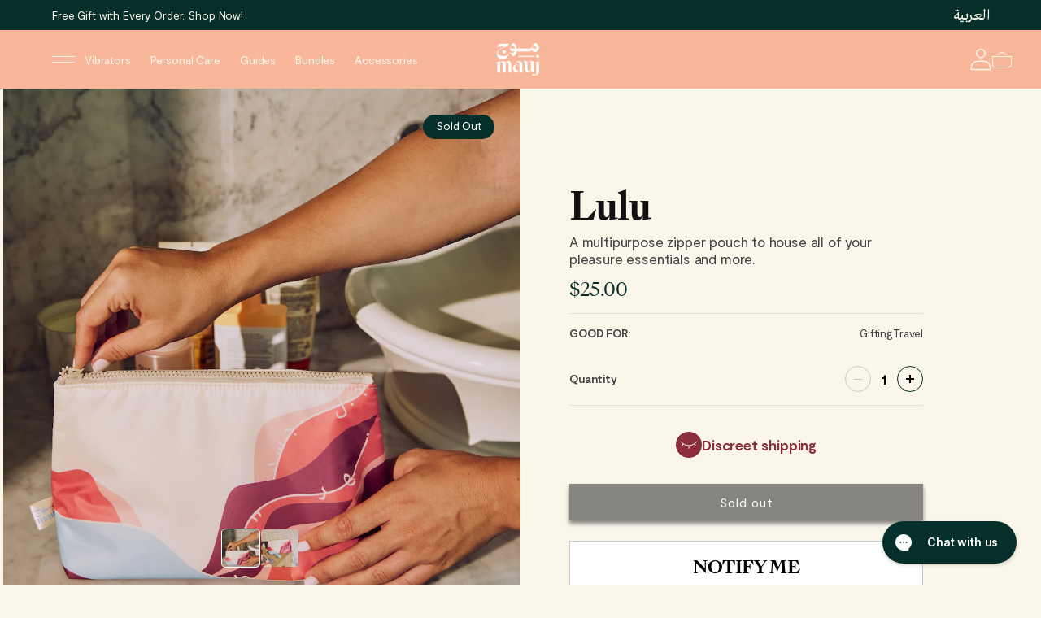

--- FILE ---
content_type: text/html; charset=utf-8
request_url: https://maujshop.me/products/lulu
body_size: 69242
content:








<!doctype html><html class="no-js" lang="en"><head>
	<!-- Added by AVADA SEO Suite -->
	

	<!-- /Added by AVADA SEO Suite -->


    <meta charset="utf-8">
    <meta http-equiv="X-UA-Compatible" content="IE=edge">
    <meta name="viewport" content="width=device-width,initial-scale=1">
    <meta name="theme-color" content="#395853">
	<meta name="robots" content="none">
    <meta name="google-site-verification" content="gwkk4mZsvcKFKOuhVFfQrAjIvnTjfTBxy_gmA4-f8jA" />
    <meta http-equiv="Content-Security-Policy" content="default-src * self blob: data: gap:; style-src * self 'unsafe-inline' blob: data: gap:; script-src * 'self' 'unsafe-eval' 'unsafe-inline' blob: data: gap:; object-src * 'self' blob: data: gap:; img-src * self 'unsafe-inline' blob: data: gap:; connect-src self * 'unsafe-inline' blob: data: gap:; frame-src * self blob: data: gap:;">
   
        <!-- Add the slick-theme.css if you want default styling -->
    <link rel="stylesheet" type="text/css" href="//cdn.jsdelivr.net/npm/slick-carousel@1.8.1/slick/slick.css"/>
    <!-- Add the slick-theme.css if you want default styling -->
    <link rel="stylesheet" type="text/css" href="//cdn.jsdelivr.net/npm/slick-carousel@1.8.1/slick/slick-theme.css"/>
    <link rel="stylesheet" href="https://cdn.jsdelivr.net/npm/swiper@10/swiper-bundle.min.css" />
    <script src="https://ajax.googleapis.com/ajax/libs/jquery/3.7.1/jquery.min.js" ></script>
    <script type="text/javascript" src="//cdn.jsdelivr.net/npm/slick-carousel@1.8.1/slick/slick.min.js" ></script><link rel="canonical" href="https://maujshop.me/products/lulu"><link rel="preconnect" href="https://cdn.shopify.com" crossorigin><link rel="icon" type="image/png" href="//maujshop.me/cdn/shop/files/Mauj_Favicon_Rounded.png?crop=center&height=32&v=1614378373&width=32"><link rel="preconnect" href="https://fonts.shopifycdn.com" crossorigin><title>
      Lulu
 &ndash; Shop Mauj</title>

    
      <meta name="description" content="Lulu /ˈluː.luː/ A pearl; a treasure hidden away.     Lulu is the pillowy, roomy zipper pouch that storage dreams are made of. Whether you use it to store your pleasure devices and lubes, your period products, or your cosmetics, it’s designed to keep them clean and safe. This limited-edition design of our Lulu pouch was">
    

    

<meta property="og:site_name" content="Shop Mauj">
<meta property="og:url" content="https://maujshop.me/products/lulu">
<meta property="og:title" content="Lulu">
<meta property="og:type" content="product">
<meta property="og:description" content="Lulu /ˈluː.luː/ A pearl; a treasure hidden away.     Lulu is the pillowy, roomy zipper pouch that storage dreams are made of. Whether you use it to store your pleasure devices and lubes, your period products, or your cosmetics, it’s designed to keep them clean and safe. This limited-edition design of our Lulu pouch was"><meta property="og:image" content="http://maujshop.me/cdn/shop/files/LYNN5700edited.jpg?v=1708253829">
  <meta property="og:image:secure_url" content="https://maujshop.me/cdn/shop/files/LYNN5700edited.jpg?v=1708253829">
  <meta property="og:image:width" content="994">
  <meta property="og:image:height" content="1139"><meta property="og:price:amount" content="25.00">
  <meta property="og:price:currency" content="USD"><meta name="twitter:card" content="summary_large_image">
<meta name="twitter:title" content="Lulu">
<meta name="twitter:description" content="Lulu /ˈluː.luː/ A pearl; a treasure hidden away.     Lulu is the pillowy, roomy zipper pouch that storage dreams are made of. Whether you use it to store your pleasure devices and lubes, your period products, or your cosmetics, it’s designed to keep them clean and safe. This limited-edition design of our Lulu pouch was">


    <script src="//maujshop.me/cdn/shop/t/10/assets/constants.js?v=165488195745554878101683091657" defer="defer"></script>
    <script src="//maujshop.me/cdn/shop/t/10/assets/pubsub.js?v=2921868252632587581697802614" defer="defer"></script>
    <script src="//maujshop.me/cdn/shop/t/10/assets/global.js?v=42523478338316039911683715908" defer="defer"></script>

    <script>window.BOOMR = {version: 1}</script>
    <script>window.performance && window.performance.mark && window.performance.mark('shopify.content_for_header.start');</script><meta name="google-site-verification" content="KKF3C3m4KqAVOFM2uvGxacOaR3i87MCgwdu4YvwsmaA">
<meta name="facebook-domain-verification" content="5mpu4ezszxdvyk4rgl4o358ywmte2t">
<meta id="shopify-digital-wallet" name="shopify-digital-wallet" content="/52408811669/digital_wallets/dialog">
<meta name="shopify-checkout-api-token" content="86bc66fdb16392eef14f606aa8d5fb25">
<link rel="alternate" hreflang="x-default" href="https://maujshop.me/products/lulu">
<link rel="alternate" hreflang="en" href="https://maujshop.me/products/lulu">
<link rel="alternate" hreflang="ar" href="https://maujshop.me/ar/products/lulu">
<link rel="alternate" type="application/json+oembed" href="https://maujshop.me/products/lulu.oembed">
<script async="async" src="/checkouts/internal/preloads.js?locale=en-US"></script>
<link rel="preconnect" href="https://shop.app" crossorigin="anonymous">
<script async="async" src="https://shop.app/checkouts/internal/preloads.js?locale=en-US&shop_id=52408811669" crossorigin="anonymous"></script>
<script id="apple-pay-shop-capabilities" type="application/json">{"shopId":52408811669,"countryCode":"US","currencyCode":"USD","merchantCapabilities":["supports3DS"],"merchantId":"gid:\/\/shopify\/Shop\/52408811669","merchantName":"Shop Mauj","requiredBillingContactFields":["postalAddress","email","phone"],"requiredShippingContactFields":["postalAddress","email","phone"],"shippingType":"shipping","supportedNetworks":["visa","masterCard","amex","discover","elo","jcb"],"total":{"type":"pending","label":"Shop Mauj","amount":"1.00"},"shopifyPaymentsEnabled":true,"supportsSubscriptions":true}</script>
<script id="shopify-features" type="application/json">{"accessToken":"86bc66fdb16392eef14f606aa8d5fb25","betas":["rich-media-storefront-analytics"],"domain":"maujshop.me","predictiveSearch":true,"shopId":52408811669,"locale":"en"}</script>
<script>var Shopify = Shopify || {};
Shopify.shop = "shop-mauj.myshopify.com";
Shopify.locale = "en";
Shopify.currency = {"active":"USD","rate":"1.0"};
Shopify.country = "US";
Shopify.theme = {"name":"mauj-shopify\/master","id":133875597461,"schema_name":"Dawn","schema_version":"8.0.0","theme_store_id":null,"role":"main"};
Shopify.theme.handle = "null";
Shopify.theme.style = {"id":null,"handle":null};
Shopify.cdnHost = "maujshop.me/cdn";
Shopify.routes = Shopify.routes || {};
Shopify.routes.root = "/";</script>
<script type="module">!function(o){(o.Shopify=o.Shopify||{}).modules=!0}(window);</script>
<script>!function(o){function n(){var o=[];function n(){o.push(Array.prototype.slice.apply(arguments))}return n.q=o,n}var t=o.Shopify=o.Shopify||{};t.loadFeatures=n(),t.autoloadFeatures=n()}(window);</script>
<script>
  window.ShopifyPay = window.ShopifyPay || {};
  window.ShopifyPay.apiHost = "shop.app\/pay";
  window.ShopifyPay.redirectState = null;
</script>
<script id="shop-js-analytics" type="application/json">{"pageType":"product"}</script>
<script defer="defer" async type="module" src="//maujshop.me/cdn/shopifycloud/shop-js/modules/v2/client.init-shop-cart-sync_WVOgQShq.en.esm.js"></script>
<script defer="defer" async type="module" src="//maujshop.me/cdn/shopifycloud/shop-js/modules/v2/chunk.common_C_13GLB1.esm.js"></script>
<script defer="defer" async type="module" src="//maujshop.me/cdn/shopifycloud/shop-js/modules/v2/chunk.modal_CLfMGd0m.esm.js"></script>
<script type="module">
  await import("//maujshop.me/cdn/shopifycloud/shop-js/modules/v2/client.init-shop-cart-sync_WVOgQShq.en.esm.js");
await import("//maujshop.me/cdn/shopifycloud/shop-js/modules/v2/chunk.common_C_13GLB1.esm.js");
await import("//maujshop.me/cdn/shopifycloud/shop-js/modules/v2/chunk.modal_CLfMGd0m.esm.js");

  window.Shopify.SignInWithShop?.initShopCartSync?.({"fedCMEnabled":true,"windoidEnabled":true});

</script>
<script>
  window.Shopify = window.Shopify || {};
  if (!window.Shopify.featureAssets) window.Shopify.featureAssets = {};
  window.Shopify.featureAssets['shop-js'] = {"shop-cart-sync":["modules/v2/client.shop-cart-sync_DuR37GeY.en.esm.js","modules/v2/chunk.common_C_13GLB1.esm.js","modules/v2/chunk.modal_CLfMGd0m.esm.js"],"init-fed-cm":["modules/v2/client.init-fed-cm_BucUoe6W.en.esm.js","modules/v2/chunk.common_C_13GLB1.esm.js","modules/v2/chunk.modal_CLfMGd0m.esm.js"],"shop-toast-manager":["modules/v2/client.shop-toast-manager_B0JfrpKj.en.esm.js","modules/v2/chunk.common_C_13GLB1.esm.js","modules/v2/chunk.modal_CLfMGd0m.esm.js"],"init-shop-cart-sync":["modules/v2/client.init-shop-cart-sync_WVOgQShq.en.esm.js","modules/v2/chunk.common_C_13GLB1.esm.js","modules/v2/chunk.modal_CLfMGd0m.esm.js"],"shop-button":["modules/v2/client.shop-button_B_U3bv27.en.esm.js","modules/v2/chunk.common_C_13GLB1.esm.js","modules/v2/chunk.modal_CLfMGd0m.esm.js"],"init-windoid":["modules/v2/client.init-windoid_DuP9q_di.en.esm.js","modules/v2/chunk.common_C_13GLB1.esm.js","modules/v2/chunk.modal_CLfMGd0m.esm.js"],"shop-cash-offers":["modules/v2/client.shop-cash-offers_BmULhtno.en.esm.js","modules/v2/chunk.common_C_13GLB1.esm.js","modules/v2/chunk.modal_CLfMGd0m.esm.js"],"pay-button":["modules/v2/client.pay-button_CrPSEbOK.en.esm.js","modules/v2/chunk.common_C_13GLB1.esm.js","modules/v2/chunk.modal_CLfMGd0m.esm.js"],"init-customer-accounts":["modules/v2/client.init-customer-accounts_jNk9cPYQ.en.esm.js","modules/v2/client.shop-login-button_DJ5ldayH.en.esm.js","modules/v2/chunk.common_C_13GLB1.esm.js","modules/v2/chunk.modal_CLfMGd0m.esm.js"],"avatar":["modules/v2/client.avatar_BTnouDA3.en.esm.js"],"checkout-modal":["modules/v2/client.checkout-modal_pBPyh9w8.en.esm.js","modules/v2/chunk.common_C_13GLB1.esm.js","modules/v2/chunk.modal_CLfMGd0m.esm.js"],"init-shop-for-new-customer-accounts":["modules/v2/client.init-shop-for-new-customer-accounts_BUoCy7a5.en.esm.js","modules/v2/client.shop-login-button_DJ5ldayH.en.esm.js","modules/v2/chunk.common_C_13GLB1.esm.js","modules/v2/chunk.modal_CLfMGd0m.esm.js"],"init-customer-accounts-sign-up":["modules/v2/client.init-customer-accounts-sign-up_CnczCz9H.en.esm.js","modules/v2/client.shop-login-button_DJ5ldayH.en.esm.js","modules/v2/chunk.common_C_13GLB1.esm.js","modules/v2/chunk.modal_CLfMGd0m.esm.js"],"init-shop-email-lookup-coordinator":["modules/v2/client.init-shop-email-lookup-coordinator_CzjY5t9o.en.esm.js","modules/v2/chunk.common_C_13GLB1.esm.js","modules/v2/chunk.modal_CLfMGd0m.esm.js"],"shop-follow-button":["modules/v2/client.shop-follow-button_CsYC63q7.en.esm.js","modules/v2/chunk.common_C_13GLB1.esm.js","modules/v2/chunk.modal_CLfMGd0m.esm.js"],"shop-login-button":["modules/v2/client.shop-login-button_DJ5ldayH.en.esm.js","modules/v2/chunk.common_C_13GLB1.esm.js","modules/v2/chunk.modal_CLfMGd0m.esm.js"],"shop-login":["modules/v2/client.shop-login_B9ccPdmx.en.esm.js","modules/v2/chunk.common_C_13GLB1.esm.js","modules/v2/chunk.modal_CLfMGd0m.esm.js"],"lead-capture":["modules/v2/client.lead-capture_D0K_KgYb.en.esm.js","modules/v2/chunk.common_C_13GLB1.esm.js","modules/v2/chunk.modal_CLfMGd0m.esm.js"],"payment-terms":["modules/v2/client.payment-terms_BWmiNN46.en.esm.js","modules/v2/chunk.common_C_13GLB1.esm.js","modules/v2/chunk.modal_CLfMGd0m.esm.js"]};
</script>
<script>(function() {
  var isLoaded = false;
  function asyncLoad() {
    if (isLoaded) return;
    isLoaded = true;
    var urls = ["https:\/\/chimpstatic.com\/mcjs-connected\/js\/users\/6db06bdf2b96cba66edcd42ba\/12ef41c753af255a4d88cc332.js?shop=shop-mauj.myshopify.com","https:\/\/blessifyinfotech.com\/back-in-stock\/front-script\/notifyStock.js?shop=shop-mauj.myshopify.com","\/\/www.powr.io\/powr.js?powr-token=shop-mauj.myshopify.com\u0026external-type=shopify\u0026shop=shop-mauj.myshopify.com","https:\/\/config.gorgias.chat\/bundle-loader\/01HKA0XV6TBEQFDJQ5NP35JSJW?source=shopify1click\u0026shop=shop-mauj.myshopify.com","https:\/\/public.9gtb.com\/loader.js?g_cvt_id=33074bf4-f1ce-4614-a1cb-8bcc96b40f2a\u0026shop=shop-mauj.myshopify.com"];
    for (var i = 0; i < urls.length; i++) {
      var s = document.createElement('script');
      s.type = 'text/javascript';
      s.async = true;
      s.src = urls[i];
      var x = document.getElementsByTagName('script')[0];
      x.parentNode.insertBefore(s, x);
    }
  };
  if(window.attachEvent) {
    window.attachEvent('onload', asyncLoad);
  } else {
    window.addEventListener('load', asyncLoad, false);
  }
})();</script>
<script id="__st">var __st={"a":52408811669,"offset":14400,"reqid":"d68c3ecc-d96c-400b-b644-24ba04411b4f-1769684401","pageurl":"maujshop.me\/products\/lulu","u":"14a879ebf8a4","p":"product","rtyp":"product","rid":8082690310293};</script>
<script>window.ShopifyPaypalV4VisibilityTracking = true;</script>
<script id="captcha-bootstrap">!function(){'use strict';const t='contact',e='account',n='new_comment',o=[[t,t],['blogs',n],['comments',n],[t,'customer']],c=[[e,'customer_login'],[e,'guest_login'],[e,'recover_customer_password'],[e,'create_customer']],r=t=>t.map((([t,e])=>`form[action*='/${t}']:not([data-nocaptcha='true']) input[name='form_type'][value='${e}']`)).join(','),a=t=>()=>t?[...document.querySelectorAll(t)].map((t=>t.form)):[];function s(){const t=[...o],e=r(t);return a(e)}const i='password',u='form_key',d=['recaptcha-v3-token','g-recaptcha-response','h-captcha-response',i],f=()=>{try{return window.sessionStorage}catch{return}},m='__shopify_v',_=t=>t.elements[u];function p(t,e,n=!1){try{const o=window.sessionStorage,c=JSON.parse(o.getItem(e)),{data:r}=function(t){const{data:e,action:n}=t;return t[m]||n?{data:e,action:n}:{data:t,action:n}}(c);for(const[e,n]of Object.entries(r))t.elements[e]&&(t.elements[e].value=n);n&&o.removeItem(e)}catch(o){console.error('form repopulation failed',{error:o})}}const l='form_type',E='cptcha';function T(t){t.dataset[E]=!0}const w=window,h=w.document,L='Shopify',v='ce_forms',y='captcha';let A=!1;((t,e)=>{const n=(g='f06e6c50-85a8-45c8-87d0-21a2b65856fe',I='https://cdn.shopify.com/shopifycloud/storefront-forms-hcaptcha/ce_storefront_forms_captcha_hcaptcha.v1.5.2.iife.js',D={infoText:'Protected by hCaptcha',privacyText:'Privacy',termsText:'Terms'},(t,e,n)=>{const o=w[L][v],c=o.bindForm;if(c)return c(t,g,e,D).then(n);var r;o.q.push([[t,g,e,D],n]),r=I,A||(h.body.append(Object.assign(h.createElement('script'),{id:'captcha-provider',async:!0,src:r})),A=!0)});var g,I,D;w[L]=w[L]||{},w[L][v]=w[L][v]||{},w[L][v].q=[],w[L][y]=w[L][y]||{},w[L][y].protect=function(t,e){n(t,void 0,e),T(t)},Object.freeze(w[L][y]),function(t,e,n,w,h,L){const[v,y,A,g]=function(t,e,n){const i=e?o:[],u=t?c:[],d=[...i,...u],f=r(d),m=r(i),_=r(d.filter((([t,e])=>n.includes(e))));return[a(f),a(m),a(_),s()]}(w,h,L),I=t=>{const e=t.target;return e instanceof HTMLFormElement?e:e&&e.form},D=t=>v().includes(t);t.addEventListener('submit',(t=>{const e=I(t);if(!e)return;const n=D(e)&&!e.dataset.hcaptchaBound&&!e.dataset.recaptchaBound,o=_(e),c=g().includes(e)&&(!o||!o.value);(n||c)&&t.preventDefault(),c&&!n&&(function(t){try{if(!f())return;!function(t){const e=f();if(!e)return;const n=_(t);if(!n)return;const o=n.value;o&&e.removeItem(o)}(t);const e=Array.from(Array(32),(()=>Math.random().toString(36)[2])).join('');!function(t,e){_(t)||t.append(Object.assign(document.createElement('input'),{type:'hidden',name:u})),t.elements[u].value=e}(t,e),function(t,e){const n=f();if(!n)return;const o=[...t.querySelectorAll(`input[type='${i}']`)].map((({name:t})=>t)),c=[...d,...o],r={};for(const[a,s]of new FormData(t).entries())c.includes(a)||(r[a]=s);n.setItem(e,JSON.stringify({[m]:1,action:t.action,data:r}))}(t,e)}catch(e){console.error('failed to persist form',e)}}(e),e.submit())}));const S=(t,e)=>{t&&!t.dataset[E]&&(n(t,e.some((e=>e===t))),T(t))};for(const o of['focusin','change'])t.addEventListener(o,(t=>{const e=I(t);D(e)&&S(e,y())}));const B=e.get('form_key'),M=e.get(l),P=B&&M;t.addEventListener('DOMContentLoaded',(()=>{const t=y();if(P)for(const e of t)e.elements[l].value===M&&p(e,B);[...new Set([...A(),...v().filter((t=>'true'===t.dataset.shopifyCaptcha))])].forEach((e=>S(e,t)))}))}(h,new URLSearchParams(w.location.search),n,t,e,['guest_login'])})(!0,!0)}();</script>
<script integrity="sha256-4kQ18oKyAcykRKYeNunJcIwy7WH5gtpwJnB7kiuLZ1E=" data-source-attribution="shopify.loadfeatures" defer="defer" src="//maujshop.me/cdn/shopifycloud/storefront/assets/storefront/load_feature-a0a9edcb.js" crossorigin="anonymous"></script>
<script crossorigin="anonymous" defer="defer" src="//maujshop.me/cdn/shopifycloud/storefront/assets/shopify_pay/storefront-65b4c6d7.js?v=20250812"></script>
<script data-source-attribution="shopify.dynamic_checkout.dynamic.init">var Shopify=Shopify||{};Shopify.PaymentButton=Shopify.PaymentButton||{isStorefrontPortableWallets:!0,init:function(){window.Shopify.PaymentButton.init=function(){};var t=document.createElement("script");t.src="https://maujshop.me/cdn/shopifycloud/portable-wallets/latest/portable-wallets.en.js",t.type="module",document.head.appendChild(t)}};
</script>
<script data-source-attribution="shopify.dynamic_checkout.buyer_consent">
  function portableWalletsHideBuyerConsent(e){var t=document.getElementById("shopify-buyer-consent"),n=document.getElementById("shopify-subscription-policy-button");t&&n&&(t.classList.add("hidden"),t.setAttribute("aria-hidden","true"),n.removeEventListener("click",e))}function portableWalletsShowBuyerConsent(e){var t=document.getElementById("shopify-buyer-consent"),n=document.getElementById("shopify-subscription-policy-button");t&&n&&(t.classList.remove("hidden"),t.removeAttribute("aria-hidden"),n.addEventListener("click",e))}window.Shopify?.PaymentButton&&(window.Shopify.PaymentButton.hideBuyerConsent=portableWalletsHideBuyerConsent,window.Shopify.PaymentButton.showBuyerConsent=portableWalletsShowBuyerConsent);
</script>
<script data-source-attribution="shopify.dynamic_checkout.cart.bootstrap">document.addEventListener("DOMContentLoaded",(function(){function t(){return document.querySelector("shopify-accelerated-checkout-cart, shopify-accelerated-checkout")}if(t())Shopify.PaymentButton.init();else{new MutationObserver((function(e,n){t()&&(Shopify.PaymentButton.init(),n.disconnect())})).observe(document.body,{childList:!0,subtree:!0})}}));
</script>
<link id="shopify-accelerated-checkout-styles" rel="stylesheet" media="screen" href="https://maujshop.me/cdn/shopifycloud/portable-wallets/latest/accelerated-checkout-backwards-compat.css" crossorigin="anonymous">
<style id="shopify-accelerated-checkout-cart">
        #shopify-buyer-consent {
  margin-top: 1em;
  display: inline-block;
  width: 100%;
}

#shopify-buyer-consent.hidden {
  display: none;
}

#shopify-subscription-policy-button {
  background: none;
  border: none;
  padding: 0;
  text-decoration: underline;
  font-size: inherit;
  cursor: pointer;
}

#shopify-subscription-policy-button::before {
  box-shadow: none;
}

      </style>
<script id="sections-script" data-sections="main-product,mauj-product-faq,header" defer="defer" src="//maujshop.me/cdn/shop/t/10/compiled_assets/scripts.js?v=4306"></script>
<script>window.performance && window.performance.mark && window.performance.mark('shopify.content_for_header.end');</script>

    <style data-shopify>

      :root {
        --color-base-text: 18, 18, 18;
        --color-shadow: 18, 18, 18;
        --color-base-background-1: 255, 255, 255;
        --color-base-background-2: 243, 243, 243;
        --color-base-solid-button-labels: 255, 255, 255;
        --color-base-outline-button-labels: 18, 18, 18;
        --color-base-accent-1: 18, 18, 18;
        --color-base-accent-2: 51, 79, 180;

        --gradient-base-background-1: #ffffff;
        --gradient-base-background-2: #f3f3f3;
        --gradient-base-accent-1: #121212;
        --gradient-base-accent-2: #334fb4;

        --media-border-opacity: 0.5;
        --media-border-width: 1px;
        --media-radius: 0px;
        --media-shadow-opacity: 0;
        --media-shadow-horizontal-offset: 0px;
        --media-shadow-vertical-offset: 4px;
        --media-shadow-blur-radius: 5px;
        --media-shadow-visible: 0;

        --page-width: 120rem;
        --page-width-margin: 0rem;

        --product-card-image-padding: 0rem;
        --product-card-corner-radius: 0rem;
        --product-card-border-width: 0rem;
        --product-card-border-opacity: 0;
        --product-card-shadow-opacity: 0;
        --product-card-shadow-visible: 0;
        --product-card-shadow-horizontal-offset: 0rem;
        --product-card-shadow-vertical-offset: 0.4rem;
        --product-card-shadow-blur-radius: 0.5rem;

        --collection-card-image-padding: 0rem;
        --collection-card-corner-radius: 0rem;
        --collection-card-border-width: 0rem;
        --collection-card-border-opacity: 0.1;
        --collection-card-shadow-opacity: 0;
        --collection-card-shadow-visible: 0;
        --collection-card-shadow-horizontal-offset: 0rem;
        --collection-card-shadow-vertical-offset: 0.4rem;
        --collection-card-shadow-blur-radius: 0.5rem;

        --blog-card-image-padding: 0rem;
        --blog-card-corner-radius: 0rem;
        --blog-card-border-width: 0rem;
        --blog-card-border-opacity: 0.1;
        --blog-card-shadow-opacity: 0;
        --blog-card-shadow-visible: 0;
        --blog-card-shadow-horizontal-offset: 0rem;
        --blog-card-shadow-vertical-offset: 0.4rem;
        --blog-card-shadow-blur-radius: 0.5rem;

        --badge-corner-radius: 4rem;

        --popup-border-width: 1px;
        --popup-border-opacity: 0.1;
        --popup-corner-radius: 0px;
        --popup-shadow-opacity: 0;
        --popup-shadow-horizontal-offset: 0px;
        --popup-shadow-vertical-offset: 4px;
        --popup-shadow-blur-radius: 5px;

        --drawer-border-width: 1px;
        --drawer-border-opacity: 0.1;
        --drawer-shadow-opacity: 0;
        --drawer-shadow-horizontal-offset: 0px;
        --drawer-shadow-vertical-offset: 4px;
        --drawer-shadow-blur-radius: 5px;

        --spacing-sections-desktop: 0px;
        --spacing-sections-mobile: 0px;

        --grid-desktop-vertical-spacing: 8px;
        --grid-desktop-horizontal-spacing: 8px;
        --grid-mobile-vertical-spacing: 4px;
        --grid-mobile-horizontal-spacing: 4px;

        --text-boxes-border-opacity: 0.1;
        --text-boxes-border-width: 0px;
        --text-boxes-radius: 0px;
        --text-boxes-shadow-opacity: 0;
        --text-boxes-shadow-visible: 0;
        --text-boxes-shadow-horizontal-offset: 0px;
        --text-boxes-shadow-vertical-offset: 4px;
        --text-boxes-shadow-blur-radius: 5px;

        --buttons-radius: 0px;
        --buttons-radius-outset: 0px;
        --buttons-border-width: 0px;
        --buttons-border-opacity: 1;
        --buttons-shadow-opacity: 1;
        --buttons-shadow-visible: 0;
        --buttons-shadow-horizontal-offset: 0px;
        --buttons-shadow-vertical-offset: 4px;
        --buttons-shadow-blur-radius: 5px;
        --buttons-border-offset: 0px;

        --inputs-radius: 0px;
        --inputs-border-width: 1px;
        --inputs-border-opacity: 0.55;
        --inputs-shadow-opacity: 0;
        --inputs-shadow-horizontal-offset: 0px;
        --inputs-margin-offset: 0px;
        --inputs-shadow-vertical-offset: 4px;
        --inputs-shadow-blur-radius: 5px;
        --inputs-radius-outset: 0px;

        --variant-pills-radius: 40px;
        --variant-pills-border-width: 1px;
        --variant-pills-border-opacity: 0.55;
        --variant-pills-shadow-opacity: 0;
        --variant-pills-shadow-horizontal-offset: 0px;
        --variant-pills-shadow-vertical-offset: 4px;
        --variant-pills-shadow-blur-radius: 5px;
      }

      *,
      *::before,
      *::after {
        box-sizing: inherit;
      }

      html {
        box-sizing: border-box;
        height: 100%;
      }

      body {
        display: grid;
        grid-template-rows: auto auto 1fr auto;
        grid-template-columns: 100%;
        min-height: 100%;
        margin: 0;
      }
      .newsletter-form__message--success{
        color:#FFF;
      }

      #appView .powrModal .content-overlay-wrapper{
        overflow: hidden !important;
      }

      
    </style>

    <link href="//maujshop.me/cdn/shop/t/10/assets/base.css?v=1497158956224046251683091655" rel="stylesheet" type="text/css" media="all" />
<link href="//maujshop.me/cdn/shop/t/10/assets/app.min.css?v=153805549945962853741734597036" rel="stylesheet" type="text/css" media="all" />
<link rel="stylesheet" href="//maujshop.me/cdn/shop/t/10/assets/component-predictive-search.css?v=156787307227984024841683091656" media="print" onload="this.media='all'"><script>
      document.documentElement.className = document.documentElement.className.replace('no-js', 'js');
      if (Shopify.designMode) {
        document.documentElement.classList.add('shopify-design-mode');
      }//
    </script>

  <script src="//maujshop.me/cdn/shop/t/10/assets/timesact.js?v=27571854292998959031687202458" defer="defer"></script>

<!-- Google Tag Manager -->
<script>(function(w,d,s,l,i){w[l]=w[l]||[];w[l].push({'gtm.start':
new Date().getTime(),event:'gtm.js'});var f=d.getElementsByTagName(s)[0],
j=d.createElement(s),dl=l!='dataLayer'?'&l='+l:'';j.async=true;j.src=
'https://www.googletagmanager.com/gtm.js?id='+i+dl;f.parentNode.insertBefore(j,f);
})(window,document,'script','dataLayer','GTM-NSJBJZ7');</script>
<!-- End Google Tag Manager -->
    
    <script type="text/javascript">
    (function(c,l,a,r,i,t,y){
        c[a]=c[a]||function(){(c[a].q=c[a].q||[]).push(arguments)};
        t=l.createElement(r);t.async=1;t.src="https://www.clarity.ms/tag/"+i;
        y=l.getElementsByTagName(r)[0];y.parentNode.insertBefore(t,y);
    })(window, document, "clarity", "script", "l54qarcy4g");
  </script>

    

    <!-- Meta Pixel Code -->
    <script>
    !function(f,b,e,v,n,t,s)
    {if(f.fbq)return;n=f.fbq=function(){n.callMethod?
    n.callMethod.apply(n,arguments):n.queue.push(arguments)};
    if(!f._fbq)f._fbq=n;n.push=n;n.loaded=!0;n.version='2.0';
    n.queue=[];t=b.createElement(e);t.async=!0;
    t.src=v;s=b.getElementsByTagName(e)[0];
    s.parentNode.insertBefore(t,s)}(window, document,'script',
    'https://connect.facebook.net/en_US/fbevents.js');
    fbq('init', '1004621898527647');
    fbq('track', 'PageView');
    </script>
    <noscript><img height="1" width="1" style="display:none"
    src="https://www.facebook.com/tr?id=1004621898527647&ev=PageView&noscript=1"
    /></noscript>
    <!-- End Meta Pixel Code -->
  
  <!-- "snippets/shogun-head.liquid" was not rendered, the associated app was uninstalled -->
<!-- BEGIN app block: shopify://apps/intelligems-a-b-testing/blocks/intelligems-script/fa83b64c-0c77-4c0c-b4b2-b94b42f5ef19 --><script>
  window._template = {
    directory: "",
    name: "product",
    suffix: "",
  };
  window.__productIdFromTemplate = 8082690310293;
  window.__plpCollectionIdFromTemplate = null;
  window.igProductData = (function() {
    const data = {};data["8082690310293"] = {
        productId: 8082690310293,
        handle: "lulu",
        tags: ["spo-cs-disabled","spo-default","spo-disabled","spo-notify-me-disabled"],
        collectionIds: [313269026965,342468264085,348578807957,344209293461],
        inventory: -15,
        lowestVariantPrice: 2500
      };return data;
  })();
</script>
<script type="module" blocking="render" fetchpriority="high" src="https://cdn.intelligems.io/esm/eebe5ffa8a98/bundle.js" data-em-disable async></script>


<!-- END app block --><!-- BEGIN app block: shopify://apps/klaviyo-email-marketing-sms/blocks/klaviyo-onsite-embed/2632fe16-c075-4321-a88b-50b567f42507 -->















  <script>
    window.klaviyoReviewsProductDesignMode = false
  </script>







<!-- END app block --><script src="https://cdn.shopify.com/extensions/1f805629-c1d3-44c5-afa0-f2ef641295ef/booster-page-speed-optimizer-1/assets/speed-embed.js" type="text/javascript" defer="defer"></script>
<script src="https://cdn.shopify.com/extensions/019b97b0-6350-7631-8123-95494b086580/socialwidget-instafeed-78/assets/social-widget.min.js" type="text/javascript" defer="defer"></script>
<link href="https://monorail-edge.shopifysvc.com" rel="dns-prefetch">
<script>(function(){if ("sendBeacon" in navigator && "performance" in window) {try {var session_token_from_headers = performance.getEntriesByType('navigation')[0].serverTiming.find(x => x.name == '_s').description;} catch {var session_token_from_headers = undefined;}var session_cookie_matches = document.cookie.match(/_shopify_s=([^;]*)/);var session_token_from_cookie = session_cookie_matches && session_cookie_matches.length === 2 ? session_cookie_matches[1] : "";var session_token = session_token_from_headers || session_token_from_cookie || "";function handle_abandonment_event(e) {var entries = performance.getEntries().filter(function(entry) {return /monorail-edge.shopifysvc.com/.test(entry.name);});if (!window.abandonment_tracked && entries.length === 0) {window.abandonment_tracked = true;var currentMs = Date.now();var navigation_start = performance.timing.navigationStart;var payload = {shop_id: 52408811669,url: window.location.href,navigation_start,duration: currentMs - navigation_start,session_token,page_type: "product"};window.navigator.sendBeacon("https://monorail-edge.shopifysvc.com/v1/produce", JSON.stringify({schema_id: "online_store_buyer_site_abandonment/1.1",payload: payload,metadata: {event_created_at_ms: currentMs,event_sent_at_ms: currentMs}}));}}window.addEventListener('pagehide', handle_abandonment_event);}}());</script>
<script id="web-pixels-manager-setup">(function e(e,d,r,n,o){if(void 0===o&&(o={}),!Boolean(null===(a=null===(i=window.Shopify)||void 0===i?void 0:i.analytics)||void 0===a?void 0:a.replayQueue)){var i,a;window.Shopify=window.Shopify||{};var t=window.Shopify;t.analytics=t.analytics||{};var s=t.analytics;s.replayQueue=[],s.publish=function(e,d,r){return s.replayQueue.push([e,d,r]),!0};try{self.performance.mark("wpm:start")}catch(e){}var l=function(){var e={modern:/Edge?\/(1{2}[4-9]|1[2-9]\d|[2-9]\d{2}|\d{4,})\.\d+(\.\d+|)|Firefox\/(1{2}[4-9]|1[2-9]\d|[2-9]\d{2}|\d{4,})\.\d+(\.\d+|)|Chrom(ium|e)\/(9{2}|\d{3,})\.\d+(\.\d+|)|(Maci|X1{2}).+ Version\/(15\.\d+|(1[6-9]|[2-9]\d|\d{3,})\.\d+)([,.]\d+|)( \(\w+\)|)( Mobile\/\w+|) Safari\/|Chrome.+OPR\/(9{2}|\d{3,})\.\d+\.\d+|(CPU[ +]OS|iPhone[ +]OS|CPU[ +]iPhone|CPU IPhone OS|CPU iPad OS)[ +]+(15[._]\d+|(1[6-9]|[2-9]\d|\d{3,})[._]\d+)([._]\d+|)|Android:?[ /-](13[3-9]|1[4-9]\d|[2-9]\d{2}|\d{4,})(\.\d+|)(\.\d+|)|Android.+Firefox\/(13[5-9]|1[4-9]\d|[2-9]\d{2}|\d{4,})\.\d+(\.\d+|)|Android.+Chrom(ium|e)\/(13[3-9]|1[4-9]\d|[2-9]\d{2}|\d{4,})\.\d+(\.\d+|)|SamsungBrowser\/([2-9]\d|\d{3,})\.\d+/,legacy:/Edge?\/(1[6-9]|[2-9]\d|\d{3,})\.\d+(\.\d+|)|Firefox\/(5[4-9]|[6-9]\d|\d{3,})\.\d+(\.\d+|)|Chrom(ium|e)\/(5[1-9]|[6-9]\d|\d{3,})\.\d+(\.\d+|)([\d.]+$|.*Safari\/(?![\d.]+ Edge\/[\d.]+$))|(Maci|X1{2}).+ Version\/(10\.\d+|(1[1-9]|[2-9]\d|\d{3,})\.\d+)([,.]\d+|)( \(\w+\)|)( Mobile\/\w+|) Safari\/|Chrome.+OPR\/(3[89]|[4-9]\d|\d{3,})\.\d+\.\d+|(CPU[ +]OS|iPhone[ +]OS|CPU[ +]iPhone|CPU IPhone OS|CPU iPad OS)[ +]+(10[._]\d+|(1[1-9]|[2-9]\d|\d{3,})[._]\d+)([._]\d+|)|Android:?[ /-](13[3-9]|1[4-9]\d|[2-9]\d{2}|\d{4,})(\.\d+|)(\.\d+|)|Mobile Safari.+OPR\/([89]\d|\d{3,})\.\d+\.\d+|Android.+Firefox\/(13[5-9]|1[4-9]\d|[2-9]\d{2}|\d{4,})\.\d+(\.\d+|)|Android.+Chrom(ium|e)\/(13[3-9]|1[4-9]\d|[2-9]\d{2}|\d{4,})\.\d+(\.\d+|)|Android.+(UC? ?Browser|UCWEB|U3)[ /]?(15\.([5-9]|\d{2,})|(1[6-9]|[2-9]\d|\d{3,})\.\d+)\.\d+|SamsungBrowser\/(5\.\d+|([6-9]|\d{2,})\.\d+)|Android.+MQ{2}Browser\/(14(\.(9|\d{2,})|)|(1[5-9]|[2-9]\d|\d{3,})(\.\d+|))(\.\d+|)|K[Aa][Ii]OS\/(3\.\d+|([4-9]|\d{2,})\.\d+)(\.\d+|)/},d=e.modern,r=e.legacy,n=navigator.userAgent;return n.match(d)?"modern":n.match(r)?"legacy":"unknown"}(),u="modern"===l?"modern":"legacy",c=(null!=n?n:{modern:"",legacy:""})[u],f=function(e){return[e.baseUrl,"/wpm","/b",e.hashVersion,"modern"===e.buildTarget?"m":"l",".js"].join("")}({baseUrl:d,hashVersion:r,buildTarget:u}),m=function(e){var d=e.version,r=e.bundleTarget,n=e.surface,o=e.pageUrl,i=e.monorailEndpoint;return{emit:function(e){var a=e.status,t=e.errorMsg,s=(new Date).getTime(),l=JSON.stringify({metadata:{event_sent_at_ms:s},events:[{schema_id:"web_pixels_manager_load/3.1",payload:{version:d,bundle_target:r,page_url:o,status:a,surface:n,error_msg:t},metadata:{event_created_at_ms:s}}]});if(!i)return console&&console.warn&&console.warn("[Web Pixels Manager] No Monorail endpoint provided, skipping logging."),!1;try{return self.navigator.sendBeacon.bind(self.navigator)(i,l)}catch(e){}var u=new XMLHttpRequest;try{return u.open("POST",i,!0),u.setRequestHeader("Content-Type","text/plain"),u.send(l),!0}catch(e){return console&&console.warn&&console.warn("[Web Pixels Manager] Got an unhandled error while logging to Monorail."),!1}}}}({version:r,bundleTarget:l,surface:e.surface,pageUrl:self.location.href,monorailEndpoint:e.monorailEndpoint});try{o.browserTarget=l,function(e){var d=e.src,r=e.async,n=void 0===r||r,o=e.onload,i=e.onerror,a=e.sri,t=e.scriptDataAttributes,s=void 0===t?{}:t,l=document.createElement("script"),u=document.querySelector("head"),c=document.querySelector("body");if(l.async=n,l.src=d,a&&(l.integrity=a,l.crossOrigin="anonymous"),s)for(var f in s)if(Object.prototype.hasOwnProperty.call(s,f))try{l.dataset[f]=s[f]}catch(e){}if(o&&l.addEventListener("load",o),i&&l.addEventListener("error",i),u)u.appendChild(l);else{if(!c)throw new Error("Did not find a head or body element to append the script");c.appendChild(l)}}({src:f,async:!0,onload:function(){if(!function(){var e,d;return Boolean(null===(d=null===(e=window.Shopify)||void 0===e?void 0:e.analytics)||void 0===d?void 0:d.initialized)}()){var d=window.webPixelsManager.init(e)||void 0;if(d){var r=window.Shopify.analytics;r.replayQueue.forEach((function(e){var r=e[0],n=e[1],o=e[2];d.publishCustomEvent(r,n,o)})),r.replayQueue=[],r.publish=d.publishCustomEvent,r.visitor=d.visitor,r.initialized=!0}}},onerror:function(){return m.emit({status:"failed",errorMsg:"".concat(f," has failed to load")})},sri:function(e){var d=/^sha384-[A-Za-z0-9+/=]+$/;return"string"==typeof e&&d.test(e)}(c)?c:"",scriptDataAttributes:o}),m.emit({status:"loading"})}catch(e){m.emit({status:"failed",errorMsg:(null==e?void 0:e.message)||"Unknown error"})}}})({shopId: 52408811669,storefrontBaseUrl: "https://maujshop.me",extensionsBaseUrl: "https://extensions.shopifycdn.com/cdn/shopifycloud/web-pixels-manager",monorailEndpoint: "https://monorail-edge.shopifysvc.com/unstable/produce_batch",surface: "storefront-renderer",enabledBetaFlags: ["2dca8a86"],webPixelsConfigList: [{"id":"1816690837","configuration":"{\"accountID\":\"shop-mauj\"}","eventPayloadVersion":"v1","runtimeContext":"STRICT","scriptVersion":"5503eca56790d6863e31590c8c364ee3","type":"APP","apiClientId":12388204545,"privacyPurposes":["ANALYTICS","MARKETING","SALE_OF_DATA"],"dataSharingAdjustments":{"protectedCustomerApprovalScopes":["read_customer_email","read_customer_name","read_customer_personal_data","read_customer_phone"]}},{"id":"692322453","configuration":"{\"config\":\"{\\\"pixel_id\\\":\\\"GT-PHP3P73\\\",\\\"target_country\\\":\\\"US\\\",\\\"gtag_events\\\":[{\\\"type\\\":\\\"purchase\\\",\\\"action_label\\\":\\\"MC-55K77T0PTP\\\"},{\\\"type\\\":\\\"page_view\\\",\\\"action_label\\\":\\\"MC-55K77T0PTP\\\"},{\\\"type\\\":\\\"view_item\\\",\\\"action_label\\\":\\\"MC-55K77T0PTP\\\"}],\\\"enable_monitoring_mode\\\":false}\"}","eventPayloadVersion":"v1","runtimeContext":"OPEN","scriptVersion":"b2a88bafab3e21179ed38636efcd8a93","type":"APP","apiClientId":1780363,"privacyPurposes":[],"dataSharingAdjustments":{"protectedCustomerApprovalScopes":["read_customer_address","read_customer_email","read_customer_name","read_customer_personal_data","read_customer_phone"]}},{"id":"142868629","configuration":"{\"pixel_id\":\"1004621898527647\",\"pixel_type\":\"facebook_pixel\"}","eventPayloadVersion":"v1","runtimeContext":"OPEN","scriptVersion":"ca16bc87fe92b6042fbaa3acc2fbdaa6","type":"APP","apiClientId":2329312,"privacyPurposes":["ANALYTICS","MARKETING","SALE_OF_DATA"],"dataSharingAdjustments":{"protectedCustomerApprovalScopes":["read_customer_address","read_customer_email","read_customer_name","read_customer_personal_data","read_customer_phone"]}},{"id":"shopify-app-pixel","configuration":"{}","eventPayloadVersion":"v1","runtimeContext":"STRICT","scriptVersion":"0450","apiClientId":"shopify-pixel","type":"APP","privacyPurposes":["ANALYTICS","MARKETING"]},{"id":"shopify-custom-pixel","eventPayloadVersion":"v1","runtimeContext":"LAX","scriptVersion":"0450","apiClientId":"shopify-pixel","type":"CUSTOM","privacyPurposes":["ANALYTICS","MARKETING"]}],isMerchantRequest: false,initData: {"shop":{"name":"Shop Mauj","paymentSettings":{"currencyCode":"USD"},"myshopifyDomain":"shop-mauj.myshopify.com","countryCode":"US","storefrontUrl":"https:\/\/maujshop.me"},"customer":null,"cart":null,"checkout":null,"productVariants":[{"price":{"amount":25.0,"currencyCode":"USD"},"product":{"title":"Lulu","vendor":"Shop Mauj","id":"8082690310293","untranslatedTitle":"Lulu","url":"\/products\/lulu","type":""},"id":"43892503937173","image":{"src":"\/\/maujshop.me\/cdn\/shop\/files\/LYNN5700edited.jpg?v=1708253829"},"sku":"MJ001CP","title":"Default Title","untranslatedTitle":"Default Title"}],"purchasingCompany":null},},"https://maujshop.me/cdn","1d2a099fw23dfb22ep557258f5m7a2edbae",{"modern":"","legacy":""},{"shopId":"52408811669","storefrontBaseUrl":"https:\/\/maujshop.me","extensionBaseUrl":"https:\/\/extensions.shopifycdn.com\/cdn\/shopifycloud\/web-pixels-manager","surface":"storefront-renderer","enabledBetaFlags":"[\"2dca8a86\"]","isMerchantRequest":"false","hashVersion":"1d2a099fw23dfb22ep557258f5m7a2edbae","publish":"custom","events":"[[\"page_viewed\",{}],[\"product_viewed\",{\"productVariant\":{\"price\":{\"amount\":25.0,\"currencyCode\":\"USD\"},\"product\":{\"title\":\"Lulu\",\"vendor\":\"Shop Mauj\",\"id\":\"8082690310293\",\"untranslatedTitle\":\"Lulu\",\"url\":\"\/products\/lulu\",\"type\":\"\"},\"id\":\"43892503937173\",\"image\":{\"src\":\"\/\/maujshop.me\/cdn\/shop\/files\/LYNN5700edited.jpg?v=1708253829\"},\"sku\":\"MJ001CP\",\"title\":\"Default Title\",\"untranslatedTitle\":\"Default Title\"}}]]"});</script><script>
  window.ShopifyAnalytics = window.ShopifyAnalytics || {};
  window.ShopifyAnalytics.meta = window.ShopifyAnalytics.meta || {};
  window.ShopifyAnalytics.meta.currency = 'USD';
  var meta = {"product":{"id":8082690310293,"gid":"gid:\/\/shopify\/Product\/8082690310293","vendor":"Shop Mauj","type":"","handle":"lulu","variants":[{"id":43892503937173,"price":2500,"name":"Lulu","public_title":null,"sku":"MJ001CP"}],"remote":false},"page":{"pageType":"product","resourceType":"product","resourceId":8082690310293,"requestId":"d68c3ecc-d96c-400b-b644-24ba04411b4f-1769684401"}};
  for (var attr in meta) {
    window.ShopifyAnalytics.meta[attr] = meta[attr];
  }
</script>
<script class="analytics">
  (function () {
    var customDocumentWrite = function(content) {
      var jquery = null;

      if (window.jQuery) {
        jquery = window.jQuery;
      } else if (window.Checkout && window.Checkout.$) {
        jquery = window.Checkout.$;
      }

      if (jquery) {
        jquery('body').append(content);
      }
    };

    var hasLoggedConversion = function(token) {
      if (token) {
        return document.cookie.indexOf('loggedConversion=' + token) !== -1;
      }
      return false;
    }

    var setCookieIfConversion = function(token) {
      if (token) {
        var twoMonthsFromNow = new Date(Date.now());
        twoMonthsFromNow.setMonth(twoMonthsFromNow.getMonth() + 2);

        document.cookie = 'loggedConversion=' + token + '; expires=' + twoMonthsFromNow;
      }
    }

    var trekkie = window.ShopifyAnalytics.lib = window.trekkie = window.trekkie || [];
    if (trekkie.integrations) {
      return;
    }
    trekkie.methods = [
      'identify',
      'page',
      'ready',
      'track',
      'trackForm',
      'trackLink'
    ];
    trekkie.factory = function(method) {
      return function() {
        var args = Array.prototype.slice.call(arguments);
        args.unshift(method);
        trekkie.push(args);
        return trekkie;
      };
    };
    for (var i = 0; i < trekkie.methods.length; i++) {
      var key = trekkie.methods[i];
      trekkie[key] = trekkie.factory(key);
    }
    trekkie.load = function(config) {
      trekkie.config = config || {};
      trekkie.config.initialDocumentCookie = document.cookie;
      var first = document.getElementsByTagName('script')[0];
      var script = document.createElement('script');
      script.type = 'text/javascript';
      script.onerror = function(e) {
        var scriptFallback = document.createElement('script');
        scriptFallback.type = 'text/javascript';
        scriptFallback.onerror = function(error) {
                var Monorail = {
      produce: function produce(monorailDomain, schemaId, payload) {
        var currentMs = new Date().getTime();
        var event = {
          schema_id: schemaId,
          payload: payload,
          metadata: {
            event_created_at_ms: currentMs,
            event_sent_at_ms: currentMs
          }
        };
        return Monorail.sendRequest("https://" + monorailDomain + "/v1/produce", JSON.stringify(event));
      },
      sendRequest: function sendRequest(endpointUrl, payload) {
        // Try the sendBeacon API
        if (window && window.navigator && typeof window.navigator.sendBeacon === 'function' && typeof window.Blob === 'function' && !Monorail.isIos12()) {
          var blobData = new window.Blob([payload], {
            type: 'text/plain'
          });

          if (window.navigator.sendBeacon(endpointUrl, blobData)) {
            return true;
          } // sendBeacon was not successful

        } // XHR beacon

        var xhr = new XMLHttpRequest();

        try {
          xhr.open('POST', endpointUrl);
          xhr.setRequestHeader('Content-Type', 'text/plain');
          xhr.send(payload);
        } catch (e) {
          console.log(e);
        }

        return false;
      },
      isIos12: function isIos12() {
        return window.navigator.userAgent.lastIndexOf('iPhone; CPU iPhone OS 12_') !== -1 || window.navigator.userAgent.lastIndexOf('iPad; CPU OS 12_') !== -1;
      }
    };
    Monorail.produce('monorail-edge.shopifysvc.com',
      'trekkie_storefront_load_errors/1.1',
      {shop_id: 52408811669,
      theme_id: 133875597461,
      app_name: "storefront",
      context_url: window.location.href,
      source_url: "//maujshop.me/cdn/s/trekkie.storefront.a804e9514e4efded663580eddd6991fcc12b5451.min.js"});

        };
        scriptFallback.async = true;
        scriptFallback.src = '//maujshop.me/cdn/s/trekkie.storefront.a804e9514e4efded663580eddd6991fcc12b5451.min.js';
        first.parentNode.insertBefore(scriptFallback, first);
      };
      script.async = true;
      script.src = '//maujshop.me/cdn/s/trekkie.storefront.a804e9514e4efded663580eddd6991fcc12b5451.min.js';
      first.parentNode.insertBefore(script, first);
    };
    trekkie.load(
      {"Trekkie":{"appName":"storefront","development":false,"defaultAttributes":{"shopId":52408811669,"isMerchantRequest":null,"themeId":133875597461,"themeCityHash":"14012420260472715002","contentLanguage":"en","currency":"USD","eventMetadataId":"8bb2b0c0-35dd-4cef-a597-7664375cc4da"},"isServerSideCookieWritingEnabled":true,"monorailRegion":"shop_domain","enabledBetaFlags":["65f19447","b5387b81"]},"Session Attribution":{},"S2S":{"facebookCapiEnabled":true,"source":"trekkie-storefront-renderer","apiClientId":580111}}
    );

    var loaded = false;
    trekkie.ready(function() {
      if (loaded) return;
      loaded = true;

      window.ShopifyAnalytics.lib = window.trekkie;

      var originalDocumentWrite = document.write;
      document.write = customDocumentWrite;
      try { window.ShopifyAnalytics.merchantGoogleAnalytics.call(this); } catch(error) {};
      document.write = originalDocumentWrite;

      window.ShopifyAnalytics.lib.page(null,{"pageType":"product","resourceType":"product","resourceId":8082690310293,"requestId":"d68c3ecc-d96c-400b-b644-24ba04411b4f-1769684401","shopifyEmitted":true});

      var match = window.location.pathname.match(/checkouts\/(.+)\/(thank_you|post_purchase)/)
      var token = match? match[1]: undefined;
      if (!hasLoggedConversion(token)) {
        setCookieIfConversion(token);
        window.ShopifyAnalytics.lib.track("Viewed Product",{"currency":"USD","variantId":43892503937173,"productId":8082690310293,"productGid":"gid:\/\/shopify\/Product\/8082690310293","name":"Lulu","price":"25.00","sku":"MJ001CP","brand":"Shop Mauj","variant":null,"category":"","nonInteraction":true,"remote":false},undefined,undefined,{"shopifyEmitted":true});
      window.ShopifyAnalytics.lib.track("monorail:\/\/trekkie_storefront_viewed_product\/1.1",{"currency":"USD","variantId":43892503937173,"productId":8082690310293,"productGid":"gid:\/\/shopify\/Product\/8082690310293","name":"Lulu","price":"25.00","sku":"MJ001CP","brand":"Shop Mauj","variant":null,"category":"","nonInteraction":true,"remote":false,"referer":"https:\/\/maujshop.me\/products\/lulu"});
      }
    });


        var eventsListenerScript = document.createElement('script');
        eventsListenerScript.async = true;
        eventsListenerScript.src = "//maujshop.me/cdn/shopifycloud/storefront/assets/shop_events_listener-3da45d37.js";
        document.getElementsByTagName('head')[0].appendChild(eventsListenerScript);

})();</script>
<script
  defer
  src="https://maujshop.me/cdn/shopifycloud/perf-kit/shopify-perf-kit-3.1.0.min.js"
  data-application="storefront-renderer"
  data-shop-id="52408811669"
  data-render-region="gcp-us-central1"
  data-page-type="product"
  data-theme-instance-id="133875597461"
  data-theme-name="Dawn"
  data-theme-version="8.0.0"
  data-monorail-region="shop_domain"
  data-resource-timing-sampling-rate="10"
  data-shs="true"
  data-shs-beacon="true"
  data-shs-export-with-fetch="true"
  data-shs-logs-sample-rate="1"
  data-shs-beacon-endpoint="https://maujshop.me/api/collect"
></script>
</head>

  <body class="gradient bg-beige product">
    <script src="//maujshop.me/cdn/shop/t/10/assets/gsap@3.11.5.min.js?v=47903449431407356131683091655"></script>
    <script src="//maujshop.me/cdn/shop/t/10/assets/ScrollTrigger@3.11.5.min.js?v=75698666739355912921683091655"></script>

    <a class="skip-to-content-link button visually-hidden" href="#MainContent">
      Skip to content
    </a>

<script src="//maujshop.me/cdn/shop/t/10/assets/cart.js?v=43816161968618986001739349256" defer="defer"></script>
<style data-shopify>
  .drawer {
    visibility: hidden;
  }
</style>

<cart-drawer class="drawer is-empty" id="CartDrawer-Wrapper">
  <div id="CartDrawer" class="cart-drawer">
    <div id="CartDrawer-Overlay" class="cart-drawer__overlay"></div>
    <div
      class="drawer__inner"
      role="dialog"
      aria-modal="true"
      aria-label="Your cart"
      tabindex="-1"
    >
      <div class="container h-100 mx-md-0 position-relative">
        <button
          class="menu-drawer-close text-body"
          type="button"
          onclick="this.closest('cart-drawer').close()"
          aria-label="Close"
        >
          <svg
  xmlns="http://www.w3.org/2000/svg"
  aria-hidden="true"
  focusable="false"
  class="icon icon-close"
  fill="none"
  viewBox="0 0 18 17"
>
  <path d="M.865 15.978a.5.5 0 00.707.707l7.433-7.431 7.579 7.282a.501.501 0 00.846-.37.5.5 0 00-.153-.351L9.712 8.546l7.417-7.416a.5.5 0 10-.707-.708L8.991 7.853 1.413.573a.5.5 0 10-.693.72l7.563 7.268-7.418 7.417z" fill="currentColor">
</svg>

        </button>

        <div class="row mx-lg-0 h-100">
          <div class="d-flex flex-column h-100 col-12 col-sm-8 col-md-12 m-auto px-lg-0 drawer-width"><div class="drawer__inner-empty p-0">
                <div class="cart-drawer__warnings center">
                  <div class="cart-drawer__empty-content">
                    <h2 class="cart__empty-text text-primary h2">Your cart is empty</h2>
                    <a href="/collections/all" class="btn btn--burgundy w-100 justify-content-center">
                      Continue shopping
                    </a><p class="cart__login-title h3">Have an account?</p>
                      <p class="cart__login-paragraph">
                        <a href="https://maujshop.me/customer_authentication/redirect?locale=en&region_country=US" class="link underlined-link">Log in</a> to check out faster.
                      </p></div>
                </div></div>

            <cart-drawer-items
              
                class="is-empty"
              
            >
              <form
                action="/cart"
                id="CartDrawer-Form"
                class="cart__contents cart-drawer__form"
                method="post"
              >
                
                <div id="CartDrawer-CartItems" class="drawer__contents js-contents"><p id="CartDrawer-LiveRegionText" class="visually-hidden" role="status"></p>
                  <p id="CartDrawer-LineItemStatus" class="visually-hidden" aria-hidden="true" role="status">
                    Loading...
                  </p>
                </div>
                <div id="CartDrawer-CartErrors" role="alert" class="p2 mt-0 text-danger pt-2 d-none"></div>
              </form>










              <div class="cart-note-checkout-btn mt-8">
                <button id="clickBtn" class="btn btn--burgundy w-100 justify-content-center">Check out &mdash; <span class="en-typo-mod">$0.00</span></button>

                <div class="p2 text-graymid text-center mt-3 mt-md-4">
                  










<p>Import duties and taxes to be paid by customer at checkout.</p>

     
                </div>
              </div>

              <p id="CartDrawer-LiveRegionText" class="visually-hidden" role="status"></p>
              <p id="CartDrawer-LineItemStatus" class="visually-hidden" aria-hidden="true" role="status">
                Loading...
              </p>

              <div id="CartDrawer-CartItems-Recommendation" class="drawer__contents js-contents pt-20"></div>
            </cart-drawer-items>
          </div>
        </div>
      </div>

      <div class="blob3">
        <svg width="476" height="439" viewBox="0 0 476 439" fill="none" class="icon icon-blob-cart" xmlns="http://www.w3.org/2000/svg">
    <path opacity="0.5"
        d="M99.0982 222.456C61.8071 303.68 0.105699 438.023 0.105699 438.023C0.105699 438.023 0.256787 437.881 0.299675 437.843C3.56826 434.641 155.911 287.356 373.54 344.379C376.222 345.096 378.924 345.815 381.633 346.585C384.996 347.539 388.354 348.43 391.76 349.49C416.096 357.035 441.193 367.25 466.938 380.434L466.789 380.289C527.675 414.556 565.393 393.214 580.958 379.746C583.744 377.091 586.522 374.282 589.241 371.202C598.264 361.003 606.821 348.577 613.759 333.2C640.537 273.829 645.377 166.894 534.608 68.1857C430.053 -24.9769 323.827 -4.95891 255.656 29.4196C160.434 77.4431 120.847 175.126 99.1072 222.467"
        fill="currentColor" />
</svg>
      </div>
    </div>
  </div>

</cart-drawer>

<script>
  document.addEventListener('DOMContentLoaded', function () {

if (localStorage.getItem("openCartDrawerAfterReload") === "true") {
      localStorage.removeItem("openCartDrawerAfterReload");

      console.log("open the drawer");

      // Try to open the cart drawer using your theme's toggle
      const drawerToggle = document.querySelector("[data-cart-toggle]");
      if (drawerToggle) {
        drawerToggle.click();
      } else {
        // Fallback: simulate click on cart icon if needed
        const cartIcon = document.querySelector(".header__icon--cart");
        if (cartIcon) cartIcon.click();
      }
    }


    document.addEventListener('click', (e) => {
      if(e.target.id == "clickBtn") {
        if(document.querySelector('#CartDrawer-Checkout') != null) {
          document.querySelector('#CartDrawer-Checkout').click();
        } else {
          document.querySelector('#CartDrawer-Checkout-1').click();
        }
        document.querySelector('#shopify-section-mauj-checkout-popup').style.display = "none";
      }
    });
    
    function isIE() {
      const ua = window.navigator.userAgent;
      const msie = ua.indexOf('MSIE ');
      const trident = ua.indexOf('Trident/');

      return msie > 0 || trident > 0;
    }

    if (!isIE()) return;
    const cartSubmitInput = document.createElement('input');
    cartSubmitInput.setAttribute('name', 'checkout');
    cartSubmitInput.setAttribute('type', 'hidden');
    document.querySelector('#cart').appendChild(cartSubmitInput);
    document.querySelector('#checkout').addEventListener('click', function (event) {
      document.querySelector('#cart').submit();
    });
  });

  gsap.to('.drawer__inner .blob3', {
    y: -20,
    repeat: -1,
    yoyo: true,
    duration:3
  })
</script>
<!-- BEGIN sections: header-group -->
<div id="shopify-section-sections--16280095785109__announcement-bar" class="shopify-section shopify-section-group-header-group announcement-bar-section"><div class="announcement-bar bg-primary" role="region" aria-label="Announcement" >
        <div class="container container-fluid-narrow">
          <div class="d-flex justify-content-between align-items-center"><a href="/collections/all" class="text-beige  d-inline-flex text-decoration-none focus-inset p2"><span class="p2 d-inline-flex">Free Gift with Every Order. Shop Now!</span></a><a href="/ar/products/lulu" class="text-beige text-decoration-none  d-inline-flex focus-inset p2 ar-p2">العربية</a></div>
        </div>
      </div>
    </div></div><div id="shopify-section-sections--16280095785109__header" class="shopify-section shopify-section-group-header-group section-header"><link rel="stylesheet" href="//maujshop.me/cdn/shop/t/10/assets/component-list-menu.css?v=123066027007928327391683091650" media="print" onload="this.media='all'">
<link rel="stylesheet" href="//maujshop.me/cdn/shop/t/10/assets/component-search.css?v=76686531364379041121683091657" media="print" onload="this.media='all'">
<link rel="stylesheet" href="//maujshop.me/cdn/shop/t/10/assets/component-menu-drawer.css?v=164439084358634056471684481841" media="print" onload="this.media='all'">
<link rel="stylesheet" href="//maujshop.me/cdn/shop/t/10/assets/component-cart-notification.css?v=172055383487637241971683091656" media="print" onload="this.media='all'"><link rel="stylesheet" href="//maujshop.me/cdn/shop/t/10/assets/component-price.css?v=108608044656624118431683091654" media="print" onload="this.media='all'">
  <link rel="stylesheet" href="//maujshop.me/cdn/shop/t/10/assets/component-loading-overlay.css?v=17148733507863529961683091654" media="print" onload="this.media='all'"><link href="//maujshop.me/cdn/shop/t/10/assets/component-cart-drawer.css?v=115138472506131054131683091655" rel="stylesheet" type="text/css" media="all" />
  <link href="//maujshop.me/cdn/shop/t/10/assets/component-cart.css?v=1524979768835501691683091654" rel="stylesheet" type="text/css" media="all" />
  <link href="//maujshop.me/cdn/shop/t/10/assets/component-totals.css?v=27010040447872204751683091656" rel="stylesheet" type="text/css" media="all" />
  <link href="//maujshop.me/cdn/shop/t/10/assets/component-price.css?v=108608044656624118431683091654" rel="stylesheet" type="text/css" media="all" />
  <link href="//maujshop.me/cdn/shop/t/10/assets/component-discounts.css?v=61058650067499349141683091656" rel="stylesheet" type="text/css" media="all" />
  <link href="//maujshop.me/cdn/shop/t/10/assets/component-loading-overlay.css?v=17148733507863529961683091654" rel="stylesheet" type="text/css" media="all" />
<noscript><link href="//maujshop.me/cdn/shop/t/10/assets/component-list-menu.css?v=123066027007928327391683091650" rel="stylesheet" type="text/css" media="all" /></noscript>
<noscript><link href="//maujshop.me/cdn/shop/t/10/assets/component-search.css?v=76686531364379041121683091657" rel="stylesheet" type="text/css" media="all" /></noscript>
<noscript><link href="//maujshop.me/cdn/shop/t/10/assets/component-menu-drawer.css?v=164439084358634056471684481841" rel="stylesheet" type="text/css" media="all" /></noscript>
<noscript><link href="//maujshop.me/cdn/shop/t/10/assets/component-cart-notification.css?v=172055383487637241971683091656" rel="stylesheet" type="text/css" media="all" /></noscript>

<style>
  header-drawer {
    justify-self: start;
  }

  .header__heading-logo {
    max-width: 90px;
  }.menu-drawer-container {
    display: flex;
  }

  .list-menu--inline {
    display: inline-flex;
    flex-wrap: wrap;
    gap: 2.4rem;
      list-style: none;
      margin: 0;
      padding: 0;
  }

  summary.list-menu__item {
    padding-right: 2.7rem;
  }

  .list-menu__item {
    display: flex;
    align-items: center;

  }

  .list-menu__item--link {
    text-decoration: none;
    padding-bottom: 1rem;
    padding-top: 1rem;
    line-height: calc(1 + 0.8 / var(--font-body-scale));
  }

  @media screen and (min-width: 750px) {
    .list-menu__item--link {
      padding-bottom: 0.5rem;
      padding-top: 0.5rem;
    }
  }
</style><style data-shopify>.section-header {
    position: sticky; /* This is for fixing a Safari z-index issue. PR #2147 */

    top: 0;
  }</style><script src="//maujshop.me/cdn/shop/t/10/assets/details-disclosure.js?v=153497636716254413831683091656" defer="defer"></script>
<script src="//maujshop.me/cdn/shop/t/10/assets/details-modal.js?v=4511761896672669691683091655" defer="defer"></script>
<script src="//maujshop.me/cdn/shop/t/10/assets/cart-notification.js?v=160453272920806432391683091656" defer="defer"></script>
<script src="//maujshop.me/cdn/shop/t/10/assets/search-form.js?v=113639710312857635801683091654" defer="defer"></script><script src="//maujshop.me/cdn/shop/t/10/assets/cart-drawer.js?v=83244598564768433171697802641" defer="defer"></script><svg xmlns="http://www.w3.org/2000/svg" class="hidden">
  <symbol id="icon-search" viewbox="0 0 18 19" fill="none">
    <path fill-rule="evenodd" clip-rule="evenodd" d="M11.03 11.68A5.784 5.784 0 112.85 3.5a5.784 5.784 0 018.18 8.18zm.26 1.12a6.78 6.78 0 11.72-.7l5.4 5.4a.5.5 0 11-.71.7l-5.41-5.4z" fill="currentColor"/>
  </symbol>

  <symbol id="icon-reset" class="icon icon-close"  fill="none" viewBox="0 0 18 18" stroke="currentColor">
    <circle r="8.5" cy="9" cx="9" stroke-opacity="0.2"/>
    <path d="M6.82972 6.82915L1.17193 1.17097" stroke-linecap="round" stroke-linejoin="round" transform="translate(5 5)"/>
    <path d="M1.22896 6.88502L6.77288 1.11523" stroke-linecap="round" stroke-linejoin="round" transform="translate(5 5)"/>
  </symbol>

  <symbol id="icon-close" class="icon icon-close" fill="none" viewBox="0 0 18 17">
    <path d="M.865 15.978a.5.5 0 00.707.707l7.433-7.431 7.579 7.282a.501.501 0 00.846-.37.5.5 0 00-.153-.351L9.712 8.546l7.417-7.416a.5.5 0 10-.707-.708L8.991 7.853 1.413.573a.5.5 0 10-.693.72l7.563 7.268-7.418 7.417z" fill="currentColor">
  </symbol>
</svg>

  <sticky-header data-sticky-type="on-scroll-up" class="
    header-wrapper
    
light &nbsp;">
  <header class="header header--middle-center header--mobile-middle-center container container-fluid-narrow header--has-menu" data-header="product">
    <div class="c-navigation"><header-drawer>
        <details id="Details-menu-drawer-container" class="menu-drawer-container">
          <summary class="header__icon header__icon--menu header__icon--summary link focus-inset">
            <span>
              <svg
  xmlns="http://www.w3.org/2000/svg"
  aria-hidden="true"
  focusable="false"
  class="icon icon-hamburger"
  fill="none"
  viewBox="0 0 28 8"
>
  <path fill="currentColor" d="M0 0h28v1H0V0ZM0 7h28v1H0V7Z"/>
</svg>

              <svg
  xmlns="http://www.w3.org/2000/svg"
  aria-hidden="true"
  focusable="false"
  class="icon icon-close"
  fill="none"
  viewBox="0 0 18 17"
>
  <path d="M.865 15.978a.5.5 0 00.707.707l7.433-7.431 7.579 7.282a.501.501 0 00.846-.37.5.5 0 00-.153-.351L9.712 8.546l7.417-7.416a.5.5 0 10-.707-.708L8.991 7.853 1.413.573a.5.5 0 10-.693.72l7.563 7.268-7.418 7.417z" fill="currentColor">
</svg>

            </span>
          </summary>
          <div id="menu-drawer" class="gradient menu-drawer motion-reduce" tabindex="-1">
              <div class="menu-drawer-background"></div>
              <button type="button" class="menu-drawer-close js-menu-drawer-close">
                  <svg
  xmlns="http://www.w3.org/2000/svg"
  aria-hidden="true"
  focusable="false"
  class="icon icon-close"
  fill="none"
  viewBox="0 0 18 17"
>
  <path d="M.865 15.978a.5.5 0 00.707.707l7.433-7.431 7.579 7.282a.501.501 0 00.846-.37.5.5 0 00-.153-.351L9.712 8.546l7.417-7.416a.5.5 0 10-.707-.708L8.991 7.853 1.413.573a.5.5 0 10-.693.72l7.563 7.268-7.418 7.417z" fill="currentColor">
</svg>

              </button>
            <div class="menu-drawer__inner-container">
              <div class="menu-drawer__navigation-container">

                <nav class="menu-drawer__navigation menu-drawer__animate">
                    <div><div class="menu-drawer__menu"
                                        ><a
                                                
                                                    href="/collections/all"
                                                
                                                class="h3 menu-drawer__menu-item"
                                        >Shop All Products</a></div><ul class="menu-drawer__menu has-submenu list-menu primary-menu" role="list"><li><a href="/products/deem-2" class="menu-drawer__menu-item  list-menu__item link--text focus-inset">
                            <span class="h6 ">Deem 2</span><span class="p1">
                            Vibrating pleasure product
                              </span></a></li><li><a href="/products/ghaim-feminine-wipes" class="menu-drawer__menu-item  list-menu__item link--text focus-inset">
                            <span class="h6 "></span></a></li><li><a href="/products/rawa" class="menu-drawer__menu-item  list-menu__item link--text focus-inset">
                            <span class="h6 ">Rawa</span><span class="p1">
                            Body oil
                              </span></a></li></ul><ul class="menu-drawer__menu has-submenu list-menu secondary-menu" role="list"><li><a href="/collections/merch" class="menu-drawer__menu-item  list-menu__item  link--text focus-inset h7">
                              T-Shirts
                            </a></li><li><a href="/products/lulu" class="menu-drawer__menu-item  list-menu__item  link--text focus-inset menu-drawer__menu-item--active h7" aria-current="page">
                              Lulu Pouch 
                            </a></li><li><a href="/collections/bundles" class="menu-drawer__menu-item  list-menu__item  link--text focus-inset h7">
                              Bundles
                            </a></li><li><a href="/products/mauj-gift-card" class="menu-drawer__menu-item  list-menu__item  link--text focus-inset h7">
                              Gift Cards
                            </a></li></ul><ul class="menu-drawer__menu has-submenu list-menu drawer-pages" role="list"><li><a href="/" class="menu-drawer__menu-item  list-menu__item  link--text focus-inset p1">
                              Home
                            </a></li><li><a href="/pages/faq" class="menu-drawer__menu-item  list-menu__item  link--text focus-inset p1">
                              FAQs
                            </a></li></ul></div>
                </nav>
                <div class="menu-drawer__utility-links menu-drawer__animate "><a href="https://maujshop.me/customer_authentication/redirect?locale=en&region_country=US" class="menu-drawer__account link focus-inset h5">
                      <svg
  xmlns="http://www.w3.org/2000/svg"
  aria-hidden="true"
  focusable="false"
  class="icon icon-account"
  fill="none"
  viewBox="0 0 18 19"
>
  <path fill-rule="evenodd" clip-rule="evenodd" d="M6 4.5a3 3 0 116 0 3 3 0 01-6 0zm3-4a4 4 0 100 8 4 4 0 000-8zm5.58 12.15c1.12.82 1.83 2.24 1.91 4.85H1.51c.08-2.6.79-4.03 1.9-4.85C4.66 11.75 6.5 11.5 9 11.5s4.35.26 5.58 1.15zM9 10.5c-2.5 0-4.65.24-6.17 1.35C1.27 12.98.5 14.93.5 18v.5h17V18c0-3.07-.77-5.02-2.33-6.15-1.52-1.1-3.67-1.35-6.17-1.35z" fill="currentColor">
</svg>

Log in</a>
                                <div class="p2 text-peach mb-3">For all product support queries:</div><div class="banner__buttons"
                                        ><a
                                                
                                                    href="mailto:hala@mauj.me"
                                                
                                                class="btn btn--rounded btn--pan btn--pan--large btn--pan-primary-outline-white"
                                        >
                                            <svg
  class="icon icon-mail"
  width="23"
  height="17"
  viewBox="0 0 23 17"
  fill="none"
  xmlns="http://www.w3.org/2000/svg">
  <path d="M1.02158 0.958049C1.43594 0.661446 1.93559 0.501093 2.4489 0.5H20.4081C20.9103 0.500357 21.3999 0.653213 21.8099 0.937492L12.1049 7.18836C11.9045 7.31746 11.67 7.38656 11.43 7.38693C11.1902 7.3871 10.9553 7.31889 10.7545 7.19032L1.02158 0.958049ZM13.0015 8.52546C12.5354 8.82581 11.99 8.98635 11.4323 8.98726C10.8745 8.98797 10.3286 8.82923 9.86175 8.53012L0.0947497 2.2756C0.0347987 2.47881 0.00291079 2.68881 0 2.90023V14.1C0.000728863 14.7363 0.258929 15.3465 0.718134 15.7962C1.17713 16.2462 1.79979 16.4993 2.44898 16.5H20.4082C21.0574 16.4993 21.68 16.2463 22.139 15.7962C22.5982 15.3464 22.8564 14.7362 22.8571 14.1V2.90023C22.8539 2.67791 22.8187 2.45703 22.7526 2.24415L13.0015 8.52546Z" fill="currentColor" />
</svg>
Contact us</a></div></div>
              </div>
            </div>
          </div>
        </details>
      </header-drawer><nav class="header__inline-menu">
            <ul class="list-menu list-menu--inline" role="list"><li><a href="/collections/vibrators" style="font-size: 14px;" class="header__menu-item list-menu__item link link--text focus-inset p1">
                      <span>Vibrators </span>
                    </a></li><li><a href="/collections/personal-care" style="font-size: 14px;" class="header__menu-item list-menu__item link link--text focus-inset p1">
                      <span>Personal Care</span>
                    </a></li><li><a href="/collections/guides" style="font-size: 14px;" class="header__menu-item list-menu__item link link--text focus-inset p1">
                      <span>Guides</span>
                    </a></li><li><a href="/collections/bundles" style="font-size: 14px;" class="header__menu-item list-menu__item link link--text focus-inset p1">
                      <span>Bundles</span>
                    </a></li><li><a href="/collections/accessories" style="font-size: 14px;" class="header__menu-item list-menu__item link link--text focus-inset p1">
                      <span>Accessories</span>
                    </a></li></ul>
          </nav></div><a href="/" class="header__heading-link link link--text mauj-logo focus-inset text-white" aria-label="Lulu /ˈluː.luː/ A pearl; a treasure hidden away.     Lulu is the pillowy, roomy zipper pouch that storage dreams are made of. Whether you use it to store your pleasure devices and lubes, your period products, or your cosmetics, it’s designed to keep them clean and safe. This limited-edition design of our Lulu pouch was"><svg  class="icon icon-logo"
      aria-hidden="true"
      focusable="false" width="53" height="40" viewBox="0 0 53 40" fill="none" xmlns="http://www.w3.org/2000/svg">
  <path d="M9.90358 12.8025C8.79571 12.7884 7.90899 11.8757 7.91441 10.7527C7.91983 9.60794 8.84124 8.70279 9.97838 8.72555C11.0776 8.74723 11.96 9.68057 11.9426 10.8004C11.9253 11.9147 11.006 12.8166 9.90249 12.8025" fill="currentColor"/>
  <path d="M46.3981 15.7977H27.2999V16.8036H46.3981V15.7977Z" fill="currentColor"/>
  <path d="M51.0236 18.2573C52.0827 18.2714 52.9651 17.4053 52.9813 16.3354C52.9976 15.26 52.151 14.3646 51.0951 14.3429C50.0024 14.3212 49.1179 15.1895 49.1136 16.2898C49.1081 17.3673 49.9591 18.2432 51.0225 18.2573" fill="currentColor"/>
  <path d="M28.9378 26.3408V28.5945V28.5923C28.9216 28.5522 28.1758 26.6649 26.0294 26.2628C26.0023 26.2574 25.9763 26.253 25.9492 26.2487C25.9156 26.2433 25.8831 26.2368 25.8484 26.2324C25.6034 26.1977 25.3411 26.1826 25.0614 26.1901H25.0636C24.3882 26.2335 24.1432 25.8964 24.0598 25.7175C24.0457 25.6828 24.0327 25.6481 24.0218 25.6102C23.9839 25.4866 23.9589 25.3446 23.96 25.1842C23.9644 24.5652 24.3535 23.6286 25.7291 23.2362C27.0267 22.8655 27.8809 23.4725 28.3427 24.046C28.9877 24.8481 28.9411 25.8476 28.9411 26.3419M27.3335 33.5875C25.9676 34.0688 24.3264 32.9447 23.6673 31.0758C23.0083 29.207 23.5828 27.3024 24.9486 26.821C26.3145 26.3397 27.9557 27.465 28.6148 29.3327C29.2728 31.2016 28.6993 33.1062 27.3335 33.5875ZM32.3286 34.743V26.8839C32.3286 24.8557 31.5601 23.8606 31.5601 23.8606C30.7145 22.6281 29.3747 22.1218 28.1649 22.1294C28.1649 22.1294 26.8457 22.0763 25.6793 22.6096C25.6793 22.6096 22.5259 23.9777 23.8809 26.3625C22.7438 26.6444 21.6933 27.3186 21.0624 28.3311C19.7519 30.4341 20.2559 33.1485 22.2158 34.5208C23.1546 35.1777 24.2083 35.4357 25.3617 35.2601C27.1113 34.9935 28.1736 33.8921 28.9671 32.3842V35.2384H33.3595V34.743H32.3286Z" fill="currentColor"/>
  <path d="M52.6951 22.795V22.1565C51.3282 22.6031 50.0198 23.0292 48.6528 23.4758L47.6957 23.7847L47.79 24.0774C47.79 24.0774 48.384 23.9777 48.939 24.4438C49.1103 24.5956 49.2772 24.8622 49.2783 25.0779C49.2978 29.0715 49.2957 33.0661 49.287 37.0607C49.287 37.2894 49.2794 37.5203 49.2653 37.7501C49.2631 37.7924 49.2599 37.8347 49.2566 37.8791C49.2556 37.8964 49.2534 37.9138 49.2523 37.9301C49.21 38.3745 49.0724 38.8829 48.4653 39.1171C47.6631 39.4282 46.9672 38.4114 46.9217 38.3431C46.8024 38.149 46.6864 37.9528 46.5661 37.7609C46.4772 37.6179 46.3959 37.4704 46.2962 37.297C45.3466 38.0471 44.4469 38.7593 43.4767 39.5257C43.6382 39.5853 43.6978 39.6124 43.7596 39.6298C45.5179 40.1057 47.2891 40.1306 49.0409 39.6591C50.3916 39.2959 51.5168 38.5729 52.1683 37.2645C52.5759 36.4471 52.6973 35.5745 52.6962 34.6715C52.6919 30.7127 52.6941 26.7549 52.6941 22.7961" fill="currentColor"/>
  <path d="M45.3769 3.77268C45.7813 2.79056 46.0891 2.64205 46.5011 2.70384C47.7022 2.88379 49.1352 4.15317 49.5938 6.51633C49.5938 6.51633 49.7314 6.8372 49.2046 6.80142C48.6767 6.76565 44.3211 6.24099 44.3211 6.24099L45.3769 3.77268ZM19.9806 6.73205C18.6765 6.72988 18.2375 6.58354 18.0966 6.50766C17.8906 6.36673 17.7118 6.1586 17.6294 5.85183C17.6088 5.74993 17.5849 5.47134 17.7746 5.00738C18.0803 4.30385 18.7015 3.01387 19.2803 2.63446C20.0803 2.10871 23.0137 4.51632 23.3898 6.73205H19.9741H19.9806ZM22.708 10.3136C22.6083 10.5467 21.508 12.8535 17.4906 12.0361C17.1795 11.9223 16.5551 11.3749 16.5551 11.3749L16.2256 11.7348L20.9085 16.2421C24.8619 14.7885 25.211 11.1949 25.2359 10.3136H41.2338C42.5618 10.2941 43.5059 8.52826 43.5059 8.52826L43.7097 8.11092L44.4707 9.36946C44.6713 9.63504 45.0582 10.2128 46.0003 10.4546C48.3103 11.0909 49.5721 10.7071 50.0892 10.3147C50.6832 9.86486 52.6269 7.1017 52.8166 6.73313C53.0063 6.36456 52.9618 4.65182 51.6404 2.68108C50.319 0.709249 48.4794 -0.882088 46.7829 0.552067C45.0853 1.98622 43.6956 5.91145 43.6956 5.91145C43.3997 6.55644 41.9688 6.70495 41.0756 6.73313H25.3638C25.2413 5.38136 24.7091 2.21278 22.412 0.436077C22.412 0.436077 21.1763 -0.830055 19.3974 1.28595C19.1567 1.55803 18.2928 2.79707 18.2928 2.79707C17.0407 4.73962 16.9963 5.81714 16.9952 5.9147C17.0104 7.38246 17.7464 10.3136 19.7324 10.3136H22.708Z" fill="currentColor"/>
  <path d="M4.11168 4.24748C3.59352 4.24856 3.06994 4.27892 2.55828 4.35588C2.50299 4.36455 2.44771 4.37539 2.39459 4.3884C1.78646 4.57485 1.82332 5.25995 1.83741 5.39545L2.03145 5.88435L1.74527 5.99817L1.4992 5.37811C1.35177 5.05507 1.36803 4.7277 1.40814 4.50981L1.40597 4.50222C1.41031 4.48596 1.41573 4.4697 1.42006 4.45236C1.44716 4.3277 1.4786 4.24965 1.4786 4.24965C1.87752 2.95642 2.62007 1.88324 3.90029 1.24475C4.75125 0.820903 5.66074 0.694073 6.60058 0.695157H15.5621L14.2028 4.24965H13.9708C12.9442 4.28976 11.3909 4.65507 10.5529 4.90765C9.70954 5.21551 8.69598 5.6231 7.664 6.125C6.26779 6.80468 4.66669 7.74452 3.48078 8.90875C3.26181 9.1494 1.51871 11.1483 2.31654 12.9099C2.44229 13.1906 2.59839 13.4801 2.7946 13.763C2.82386 13.8053 2.85313 13.8475 2.88457 13.8887C3.24229 14.3429 4.75558 15.8692 8.93555 15.8952C9.28461 15.8909 9.63257 15.8833 9.97729 15.8714C10.954 15.8161 13.8895 15.5353 14.9367 14.1424L15.1253 13.8389L15.1903 13.7337L15.7139 14.0589L15.2272 14.9836C15.1621 15.1223 15.0787 15.2817 14.9779 15.4584L14.9714 15.4714C13.8873 17.3457 10.7567 20.9945 5.32794 19.4465H5.32903C5.32252 19.4465 5.31602 19.4432 5.30951 19.4411C5.23255 19.4194 5.1545 19.3977 5.07645 19.3728L5.05911 19.3478C3.95449 18.9186 3.15666 18.2833 2.58104 17.5657C2.56912 17.5505 2.5572 17.5364 2.54419 17.5213C-0.254744 14.0416 1.59459 10.4708 1.59459 10.4708C2.42061 8.70604 4.37076 7.06592 7.41142 5.58733C8.57457 5.02147 9.71496 4.57377 10.6245 4.25073L4.11168 4.24748Z" fill="currentColor"/>
  <path d="M38.6105 35.3262C38.6105 35.3262 41.5189 35.3284 42.9054 33.1951Z" fill="currentColor"/>
  <path d="M46.0588 34.7116V22.1825H40.7449V22.6899C40.7449 22.6899 41.6956 22.7397 42.1238 23.0389C42.126 23.04 42.1271 23.0422 42.1292 23.0432C42.5542 23.3695 42.63 23.7674 42.6431 24.2324V32.6498C42.3103 33.1647 41.7151 33.5149 41.0929 33.7501C39.6653 34.1252 38.8999 33.0541 38.7948 32.8937C38.5552 32.5056 38.4219 32.0211 38.4197 31.4671C38.41 28.5598 38.4165 25.6525 38.4165 22.7451V22.1825H33.1026V22.6899C33.1026 22.6899 34.0533 22.7397 34.4815 23.0389C34.4837 23.04 34.4847 23.0422 34.4869 23.0432C35.0213 23.4541 35.0127 23.9972 35.004 24.6031C34.9715 26.8503 34.9877 29.0975 34.9921 31.3447C34.9942 32.4861 35.2501 33.5441 36.1097 34.3636C36.7146 34.9403 37.4788 35.2677 38.2994 35.3176H38.2961C38.2961 35.3176 38.3167 35.3197 38.3514 35.3208C38.5596 35.3306 38.7709 35.3208 38.9845 35.2948C39.9504 35.207 41.7075 34.8384 42.7666 33.3772C42.8067 33.3306 42.8458 33.284 42.8826 33.2352C42.8826 33.2352 43.2349 35.2146 45.7856 35.2146H47.1471V34.7116H46.0555H46.0588Z" fill="currentColor"/>
  <path d="M13.651 22.5576L13.5502 22.6151L11.4906 23.8042C11.4472 23.724 11.4017 23.6405 11.3529 23.5571C10.7567 22.5392 9.84829 22.047 8.68731 22.085C7.95668 22.1088 7.31495 22.356 6.73283 22.7289L4.98431 23.7381V22.1554L0 23.995L0.10515 24.2844C0.10515 24.2844 1.58266 24.2628 1.58266 25.7533L1.58917 35.2005H5.90247V34.7051H4.98431V24.4969C4.98431 24.4969 4.98865 24.4915 4.99081 24.4882L6.30573 23.7294C6.40437 23.6752 6.76318 23.5061 7.15885 23.6525C7.26183 23.7034 7.3724 23.7685 7.48622 23.853C7.50898 23.8736 7.53067 23.8899 7.55126 23.904C7.78324 24.0904 8.01197 24.3582 8.17024 24.7397C8.31007 25.1202 8.35994 25.53 8.35885 25.956L8.34151 35.2081L12.9334 35.2016V34.7062H11.7713V24.3972L13.0266 23.672C13.0657 23.6503 13.3345 23.504 13.5968 23.5159C13.6478 23.5224 13.6976 23.5311 13.7475 23.5419C13.7735 23.5506 13.7974 23.5549 13.818 23.5592C14.1215 23.6395 14.4001 23.8021 14.6039 24.0536C15.0516 24.6075 15.1827 25.2611 15.1817 25.9582L15.1643 35.2103L19.547 35.2038V34.7084H18.5985V25.6742C18.5627 24.7571 18.3177 23.9018 17.7204 23.1755C16.7437 21.9874 15.1621 21.7424 13.6499 22.563" fill="currentColor"/>
</svg>
</a><div class="header__icons"><a href="https://maujshop.me/customer_authentication/redirect?locale=en&region_country=US" class="header__icon header__icon--account link focus-inset small-hide">
          <svg
  xmlns="http://www.w3.org/2000/svg"
  aria-hidden="true"
  focusable="false"
  class="icon icon-account"
  fill="none"
  viewBox="0 0 18 19"
>
  <path fill-rule="evenodd" clip-rule="evenodd" d="M6 4.5a3 3 0 116 0 3 3 0 01-6 0zm3-4a4 4 0 100 8 4 4 0 000-8zm5.58 12.15c1.12.82 1.83 2.24 1.91 4.85H1.51c.08-2.6.79-4.03 1.9-4.85C4.66 11.75 6.5 11.5 9 11.5s4.35.26 5.58 1.15zM9 10.5c-2.5 0-4.65.24-6.17 1.35C1.27 12.98.5 14.93.5 18v.5h17V18c0-3.07-.77-5.02-2.33-6.15-1.52-1.1-3.67-1.35-6.17-1.35z" fill="currentColor">
</svg>

          <span class="visually-hidden">Log in</span>
        </a><a href="javascript:void(0);" class="header__icon header__icon--cart link" id="cart-icon-bubble"><svg
  xmlns="http://www.w3.org/2000/svg"
  fill="none"
  viewBox="0 0 24 19"
  class="icon icon-cart-empty"
>
  <mask id="a" width="10" height="4" x="7" y="0" maskUnits="userSpaceOnUse" style="mask-type:alpha">
    <path fill="currentColor" d="M7 0h10v4H7V0Z" />
  </mask>
  <g mask="url(#a)">
    <path fill="currentColor" fill-rule="evenodd" d="M12 9a4 4 0 1 0 0-8 4 4 0 0 0 0 8Zm0 1a5 5 0 1 0 0-10 5 5 0 0 0 0 10Z"
      clip-rule="evenodd" />
  </g>
  <path fill="currentColor" fill-rule="evenodd"
    d="M23 6H1v9a3 3 0 0 0 3 3h16a3 3 0 0 0 3-3V6ZM0 5v10a4 4 0 0 0 4 4h16a4 4 0 0 0 4-4V5H0Z" clip-rule="evenodd" />
</svg>
<span class="visually-hidden">Cart</span></a>
    </div>
  </header>

</sticky-header>

<script type="application/ld+json">
  {
    "@context": "http://schema.org",
    "@type": "Organization",
    "name": "Shop Mauj",
    
      "logo": "https:\/\/maujshop.me\/cdn\/shop\/files\/mauj.svg?v=1683099060\u0026width=500",
    
    "sameAs": [
      "",
      "https:\/\/www.facebook.com\/mauj.me",
      "",
      "https:\/\/www.instagram.com\/mauj.me\/",
      "https:\/\/tiktok.com\/@mauj.me",
      "",
      "",
      "https:\/\/www.youtube.com\/maujme",
      ""
    ],
    "url": "https:\/\/maujshop.me"
  }
</script>
<style> #shopify-section-sections--16280095785109__header .list-menu--inline {gap: 0;} </style></div>
<!-- END sections: header-group -->

    <main id="MainContent" class="content-for-layout focus-none" role="main" tabindex="-1">
      <section id="shopify-section-template--16280162336917__main" class="shopify-section section bg-beige mauj-main-product-wrapper pb-md-36"><section
  id="MainProduct-template--16280162336917__main"
  class=" section-template--16280162336917__main-padding"
  data-section="template--16280162336917__main"
>
  <link href="//maujshop.me/cdn/shop/t/10/assets/section-main-product.css?v=102025366800913422821764849775" rel="stylesheet" type="text/css" media="all" />
  <link href="//maujshop.me/cdn/shop/t/10/assets/component-accordion.css?v=177132428984292952231683091656" rel="stylesheet" type="text/css" media="all" />
  <link href="//maujshop.me/cdn/shop/t/10/assets/component-price.css?v=108608044656624118431683091654" rel="stylesheet" type="text/css" media="all" />
  <link href="//maujshop.me/cdn/shop/t/10/assets/component-rte.css?v=57316324683889657641683091654" rel="stylesheet" type="text/css" media="all" />
  <link href="//maujshop.me/cdn/shop/t/10/assets/component-slider.css?v=122589046019231872211683091656" rel="stylesheet" type="text/css" media="all" />
  <link href="//maujshop.me/cdn/shop/t/10/assets/component-rating.css?v=180193743368966133141683091655" rel="stylesheet" type="text/css" media="all" />
  <link href="//maujshop.me/cdn/shop/t/10/assets/component-loading-overlay.css?v=17148733507863529961683091654" rel="stylesheet" type="text/css" media="all" />
  <link href="//maujshop.me/cdn/shop/t/10/assets/component-deferred-media.css?v=183172194827665646611683091656" rel="stylesheet" type="text/css" media="all" />
<style data-shopify>.header-wrapper {
      background-color: #f8b69a;
    }
    #notify-popup{
      display: none;
    }
    #notify-popup.show-popup{
      display: block;
    }

    .normal-width {
      width: auto;
    }

    @media (min-width: 768px) { 
      .wide-width {
        width: 300px; 
      }
      .product-with-image .product__media-wrapper .thumbnail-slider .thumbnail-list.slider{
        overflow:visible;
      }     
      .product-with-image .product__media-wrapper .thumbnail-slider .thumbnail-list__item.slider__slide .thumbnail:hover{
        transform: scale(4);
        transition: transform 0.5s;
      }
      
  }

  @media (min-width: 1280px) {
    .container.product-with-image .product .product__info-container {
      max-width: 34vw;
      margin: 0 6rem;
    }
  }</style><script src="//maujshop.me/cdn/shop/t/10/assets/product-info.js?v=89721575412052389661683091657" defer="defer"></script>
  <script src="//maujshop.me/cdn/shop/t/10/assets/product-form.js?v=20619942539005576891683091657" defer="defer"></script>
  

  <div class="container product-with-image"><div class="product product--large product--left product--thumbnail_slider product--mobile-show grid grid--1-col grid--2-col-tablet ">
      <div class="grid__item product__media-wrapper">
        
<media-gallery
  id="MediaGallery-template--16280162336917__main"
  role="region"
  class="product__column-sticky"
  aria-label="Gallery Viewer"
  data-desktop-layout="thumbnail_slider"
>
<div class="card__badge position-absolute">
    
      <span id="Badge-8082690310293-tag" class="badge badge--bottom-left bg-primary text-capitalize">
        Sold Out
      </span></div>
  <div id="GalleryStatus-template--16280162336917__main" class="visually-hidden" role="status"></div>
  <slider-component id="GalleryViewer-template--16280162336917__main" class="slider-mobile-gutter"><a class="skip-to-content-link button visually-hidden quick-add-hidden" href="#ProductInfo-template--16280162336917__main">
        Skip to product information
      </a><ul
      id="Slider-Gallery-template--16280162336917__main"
      class="product__media-list contains-media grid grid--peek list-unstyled slider slider--mobile"
      role="list"
    ><li
            id="Slide-template--16280162336917__main-32306215682197"
            class="product__media-item grid__item slider__slide is-active show"
            data-media-id="template--16280162336917__main-32306215682197"
          >

<div
  class="product-media-container media-type-image media-fit-contain global-media-settings gradient constrain-height"
  style="--ratio: 0.8726953467954346; --preview-ratio: 0.8726953467954346;"
>
  <noscript><div class="product__media media">
        <img src="//maujshop.me/cdn/shop/files/LYNN5700edited.jpg?v=1708253829&amp;width=1946" alt="" srcset="//maujshop.me/cdn/shop/files/LYNN5700edited.jpg?v=1708253829&amp;width=246 246w, //maujshop.me/cdn/shop/files/LYNN5700edited.jpg?v=1708253829&amp;width=493 493w, //maujshop.me/cdn/shop/files/LYNN5700edited.jpg?v=1708253829&amp;width=600 600w, //maujshop.me/cdn/shop/files/LYNN5700edited.jpg?v=1708253829&amp;width=713 713w, //maujshop.me/cdn/shop/files/LYNN5700edited.jpg?v=1708253829&amp;width=823 823w, //maujshop.me/cdn/shop/files/LYNN5700edited.jpg?v=1708253829&amp;width=990 990w, //maujshop.me/cdn/shop/files/LYNN5700edited.jpg?v=1708253829&amp;width=1100 1100w, //maujshop.me/cdn/shop/files/LYNN5700edited.jpg?v=1708253829&amp;width=1206 1206w, //maujshop.me/cdn/shop/files/LYNN5700edited.jpg?v=1708253829&amp;width=1346 1346w, //maujshop.me/cdn/shop/files/LYNN5700edited.jpg?v=1708253829&amp;width=1426 1426w, //maujshop.me/cdn/shop/files/LYNN5700edited.jpg?v=1708253829&amp;width=1646 1646w, //maujshop.me/cdn/shop/files/LYNN5700edited.jpg?v=1708253829&amp;width=1946 1946w" width="1946" height="2230" sizes="(min-width: 1200px) 1646px, (min-width: 990px) calc(65.0vw - 10rem), (min-width: 750px) calc((100vw - 11.5rem) / 2), calc(100vw / 1 - 4rem)">
      </div></noscript>

  <modal-opener class="product__modal-opener product__modal-opener--image no-js-hidden" data-modal="#ProductModal-template--16280162336917__main">
    <span class="product__media-icon motion-reduce quick-add-hidden product__media-icon--none" aria-hidden="true"><svg
  aria-hidden="true"
  focusable="false"
  class="icon icon-plus"
  width="19"
  height="19"
  viewBox="0 0 19 19"
  fill="none"
  xmlns="http://www.w3.org/2000/svg"
>
  <path fill-rule="evenodd" clip-rule="evenodd" d="M4.66724 7.93978C4.66655 7.66364 4.88984 7.43922 5.16598 7.43853L10.6996 7.42464C10.9758 7.42395 11.2002 7.64724 11.2009 7.92339C11.2016 8.19953 10.9783 8.42395 10.7021 8.42464L5.16849 8.43852C4.89235 8.43922 4.66793 8.21592 4.66724 7.93978Z" fill="currentColor"/>
  <path fill-rule="evenodd" clip-rule="evenodd" d="M7.92576 4.66463C8.2019 4.66394 8.42632 4.88723 8.42702 5.16337L8.4409 10.697C8.44159 10.9732 8.2183 11.1976 7.94215 11.1983C7.66601 11.199 7.44159 10.9757 7.4409 10.6995L7.42702 5.16588C7.42633 4.88974 7.64962 4.66532 7.92576 4.66463Z" fill="currentColor"/>
  <path fill-rule="evenodd" clip-rule="evenodd" d="M12.8324 3.03011C10.1255 0.323296 5.73693 0.323296 3.03011 3.03011C0.323296 5.73693 0.323296 10.1256 3.03011 12.8324C5.73693 15.5392 10.1255 15.5392 12.8324 12.8324C15.5392 10.1256 15.5392 5.73693 12.8324 3.03011ZM2.32301 2.32301C5.42035 -0.774336 10.4421 -0.774336 13.5395 2.32301C16.6101 5.39361 16.6366 10.3556 13.619 13.4588L18.2473 18.0871C18.4426 18.2824 18.4426 18.599 18.2473 18.7943C18.0521 18.9895 17.7355 18.9895 17.5402 18.7943L12.8778 14.1318C9.76383 16.6223 5.20839 16.4249 2.32301 13.5395C-0.774335 10.4421 -0.774335 5.42035 2.32301 2.32301Z" fill="currentColor"/>
</svg>
</span>
    <div class="product__media media media--transparent">
      <img src="//maujshop.me/cdn/shop/files/LYNN5700edited.jpg?v=1708253829&amp;width=1946" alt="" srcset="//maujshop.me/cdn/shop/files/LYNN5700edited.jpg?v=1708253829&amp;width=246 246w, //maujshop.me/cdn/shop/files/LYNN5700edited.jpg?v=1708253829&amp;width=493 493w, //maujshop.me/cdn/shop/files/LYNN5700edited.jpg?v=1708253829&amp;width=600 600w, //maujshop.me/cdn/shop/files/LYNN5700edited.jpg?v=1708253829&amp;width=713 713w, //maujshop.me/cdn/shop/files/LYNN5700edited.jpg?v=1708253829&amp;width=823 823w, //maujshop.me/cdn/shop/files/LYNN5700edited.jpg?v=1708253829&amp;width=990 990w, //maujshop.me/cdn/shop/files/LYNN5700edited.jpg?v=1708253829&amp;width=1100 1100w, //maujshop.me/cdn/shop/files/LYNN5700edited.jpg?v=1708253829&amp;width=1206 1206w, //maujshop.me/cdn/shop/files/LYNN5700edited.jpg?v=1708253829&amp;width=1346 1346w, //maujshop.me/cdn/shop/files/LYNN5700edited.jpg?v=1708253829&amp;width=1426 1426w, //maujshop.me/cdn/shop/files/LYNN5700edited.jpg?v=1708253829&amp;width=1646 1646w, //maujshop.me/cdn/shop/files/LYNN5700edited.jpg?v=1708253829&amp;width=1946 1946w" width="1946" height="2230" class="image-magnify-none" sizes="(min-width: 1200px) 1646px, (min-width: 990px) calc(65.0vw - 10rem), (min-width: 750px) calc((100vw - 11.5rem) / 2), calc(100vw / 1 - 4rem)">
    </div>
    <button class="product__media-toggle quick-add-hidden product__media-zoom-none" type="button" aria-haspopup="dialog" data-media-id="32306215682197">
      <span class="visually-hidden">
        Open media 1 in modal
      </span>
    </button>
  </modal-opener></div>

          </li><li
            id="Slide-template--16280162336917__main-32306213486741"
            class="product__media-item grid__item slider__slide"
            data-media-id="template--16280162336917__main-32306213486741"
          >

<div
  class="product-media-container media-type-image media-fit-contain global-media-settings gradient constrain-height"
  style="--ratio: 0.66711140760507; --preview-ratio: 0.66711140760507;"
>
  <noscript><div class="product__media media">
        <img src="//maujshop.me/cdn/shop/files/LYNN5709edited.jpg?v=1708253827&amp;width=1946" alt="" srcset="//maujshop.me/cdn/shop/files/LYNN5709edited.jpg?v=1708253827&amp;width=246 246w, //maujshop.me/cdn/shop/files/LYNN5709edited.jpg?v=1708253827&amp;width=493 493w, //maujshop.me/cdn/shop/files/LYNN5709edited.jpg?v=1708253827&amp;width=600 600w, //maujshop.me/cdn/shop/files/LYNN5709edited.jpg?v=1708253827&amp;width=713 713w, //maujshop.me/cdn/shop/files/LYNN5709edited.jpg?v=1708253827&amp;width=823 823w, //maujshop.me/cdn/shop/files/LYNN5709edited.jpg?v=1708253827&amp;width=990 990w, //maujshop.me/cdn/shop/files/LYNN5709edited.jpg?v=1708253827&amp;width=1100 1100w, //maujshop.me/cdn/shop/files/LYNN5709edited.jpg?v=1708253827&amp;width=1206 1206w, //maujshop.me/cdn/shop/files/LYNN5709edited.jpg?v=1708253827&amp;width=1346 1346w, //maujshop.me/cdn/shop/files/LYNN5709edited.jpg?v=1708253827&amp;width=1426 1426w, //maujshop.me/cdn/shop/files/LYNN5709edited.jpg?v=1708253827&amp;width=1646 1646w, //maujshop.me/cdn/shop/files/LYNN5709edited.jpg?v=1708253827&amp;width=1946 1946w" width="1946" height="2917" loading="lazy" sizes="(min-width: 1200px) 1646px, (min-width: 990px) calc(65.0vw - 10rem), (min-width: 750px) calc((100vw - 11.5rem) / 2), calc(100vw / 1 - 4rem)">
      </div></noscript>

  <modal-opener class="product__modal-opener product__modal-opener--image no-js-hidden" data-modal="#ProductModal-template--16280162336917__main">
    <span class="product__media-icon motion-reduce quick-add-hidden product__media-icon--none" aria-hidden="true"><svg
  aria-hidden="true"
  focusable="false"
  class="icon icon-plus"
  width="19"
  height="19"
  viewBox="0 0 19 19"
  fill="none"
  xmlns="http://www.w3.org/2000/svg"
>
  <path fill-rule="evenodd" clip-rule="evenodd" d="M4.66724 7.93978C4.66655 7.66364 4.88984 7.43922 5.16598 7.43853L10.6996 7.42464C10.9758 7.42395 11.2002 7.64724 11.2009 7.92339C11.2016 8.19953 10.9783 8.42395 10.7021 8.42464L5.16849 8.43852C4.89235 8.43922 4.66793 8.21592 4.66724 7.93978Z" fill="currentColor"/>
  <path fill-rule="evenodd" clip-rule="evenodd" d="M7.92576 4.66463C8.2019 4.66394 8.42632 4.88723 8.42702 5.16337L8.4409 10.697C8.44159 10.9732 8.2183 11.1976 7.94215 11.1983C7.66601 11.199 7.44159 10.9757 7.4409 10.6995L7.42702 5.16588C7.42633 4.88974 7.64962 4.66532 7.92576 4.66463Z" fill="currentColor"/>
  <path fill-rule="evenodd" clip-rule="evenodd" d="M12.8324 3.03011C10.1255 0.323296 5.73693 0.323296 3.03011 3.03011C0.323296 5.73693 0.323296 10.1256 3.03011 12.8324C5.73693 15.5392 10.1255 15.5392 12.8324 12.8324C15.5392 10.1256 15.5392 5.73693 12.8324 3.03011ZM2.32301 2.32301C5.42035 -0.774336 10.4421 -0.774336 13.5395 2.32301C16.6101 5.39361 16.6366 10.3556 13.619 13.4588L18.2473 18.0871C18.4426 18.2824 18.4426 18.599 18.2473 18.7943C18.0521 18.9895 17.7355 18.9895 17.5402 18.7943L12.8778 14.1318C9.76383 16.6223 5.20839 16.4249 2.32301 13.5395C-0.774335 10.4421 -0.774335 5.42035 2.32301 2.32301Z" fill="currentColor"/>
</svg>
</span>
    <div class="product__media media media--transparent">
      <img src="//maujshop.me/cdn/shop/files/LYNN5709edited.jpg?v=1708253827&amp;width=1946" alt="" srcset="//maujshop.me/cdn/shop/files/LYNN5709edited.jpg?v=1708253827&amp;width=246 246w, //maujshop.me/cdn/shop/files/LYNN5709edited.jpg?v=1708253827&amp;width=493 493w, //maujshop.me/cdn/shop/files/LYNN5709edited.jpg?v=1708253827&amp;width=600 600w, //maujshop.me/cdn/shop/files/LYNN5709edited.jpg?v=1708253827&amp;width=713 713w, //maujshop.me/cdn/shop/files/LYNN5709edited.jpg?v=1708253827&amp;width=823 823w, //maujshop.me/cdn/shop/files/LYNN5709edited.jpg?v=1708253827&amp;width=990 990w, //maujshop.me/cdn/shop/files/LYNN5709edited.jpg?v=1708253827&amp;width=1100 1100w, //maujshop.me/cdn/shop/files/LYNN5709edited.jpg?v=1708253827&amp;width=1206 1206w, //maujshop.me/cdn/shop/files/LYNN5709edited.jpg?v=1708253827&amp;width=1346 1346w, //maujshop.me/cdn/shop/files/LYNN5709edited.jpg?v=1708253827&amp;width=1426 1426w, //maujshop.me/cdn/shop/files/LYNN5709edited.jpg?v=1708253827&amp;width=1646 1646w, //maujshop.me/cdn/shop/files/LYNN5709edited.jpg?v=1708253827&amp;width=1946 1946w" width="1946" height="2917" loading="lazy" class="image-magnify-none" sizes="(min-width: 1200px) 1646px, (min-width: 990px) calc(65.0vw - 10rem), (min-width: 750px) calc((100vw - 11.5rem) / 2), calc(100vw / 1 - 4rem)">
    </div>
    <button class="product__media-toggle quick-add-hidden product__media-zoom-none" type="button" aria-haspopup="dialog" data-media-id="32306213486741">
      <span class="visually-hidden">
        Open media 2 in modal
      </span>
    </button>
  </modal-opener></div>

          </li></ul><div class="slider-buttons no-js-hidden quick-add-hidden small-hide">
        <button
          type="button"
          class="slider-button slider-button--prev"
          name="previous"
          aria-label="Slide left"
        >
          <svg aria-hidden="true" focusable="false" class="icon icon-caret" viewBox="0 0 10 6">
  <path fill-rule="evenodd" clip-rule="evenodd" d="M9.354.646a.5.5 0 00-.708 0L5 4.293 1.354.646a.5.5 0 00-.708.708l4 4a.5.5 0 00.708 0l4-4a.5.5 0 000-.708z" fill="currentColor">
</svg>

        </button>
        <div class="slider-counter caption">
          <span class="slider-counter--current">1</span>
          <span aria-hidden="true"> / </span>
          <span class="visually-hidden">of</span>
          <span class="slider-counter--total">2</span>
        </div>
        <button
          type="button"
          class="slider-button slider-button--next"
          name="next"
          aria-label="Slide right"
        >
          <svg aria-hidden="true" focusable="false" class="icon icon-caret" viewBox="0 0 10 6">
  <path fill-rule="evenodd" clip-rule="evenodd" d="M9.354.646a.5.5 0 00-.708 0L5 4.293 1.354.646a.5.5 0 00-.708.708l4 4a.5.5 0 00.708 0l4-4a.5.5 0 000-.708z" fill="currentColor">
</svg>

        </button>
      </div></slider-component><slider-component
      id="GalleryThumbnails-template--16280162336917__main"
      class="thumbnail-slider slider-mobile-gutter quick-add-hidden thumbnail-slider--no-slide"
    >
      <button
        type="button"
        class="slider-button slider-button--prev small-hide medium-hide large-up-hide"
        name="previous"
        aria-label="Slide left"
        aria-controls="GalleryThumbnails-template--16280162336917__main"
        data-step="3"
      >
        <svg aria-hidden="true" focusable="false" class="icon icon-caret" viewBox="0 0 10 6">
  <path fill-rule="evenodd" clip-rule="evenodd" d="M9.354.646a.5.5 0 00-.708 0L5 4.293 1.354.646a.5.5 0 00-.708.708l4 4a.5.5 0 00.708 0l4-4a.5.5 0 000-.708z" fill="currentColor">
</svg>

      </button>
      <ul
        id="Slider-Thumbnails-template--16280162336917__main"
        class="thumbnail-list list-unstyled slider slider--mobile slider--tablet-up"
      ><li
              id="Slide-Thumbnails-template--16280162336917__main-1"
              class="thumbnail-list__item slider__slide"
              data-target="template--16280162336917__main-32306215682197"
              data-media-position="1"
            ><button
                class="thumbnail global-media-settings global-media-settings--no-shadow"
                aria-label="Load image 1 in gallery view"
                
                  aria-current="true"
                
                aria-controls="GalleryViewer-template--16280162336917__main"
                aria-describedby="Thumbnail-template--16280162336917__main-1
"
              >
                <img src="//maujshop.me/cdn/shop/files/LYNN5700edited.jpg?v=1708253829&amp;width=416" alt="Lulu" srcset="//maujshop.me/cdn/shop/files/LYNN5700edited.jpg?v=1708253829&amp;width=54 54w, //maujshop.me/cdn/shop/files/LYNN5700edited.jpg?v=1708253829&amp;width=74 74w, //maujshop.me/cdn/shop/files/LYNN5700edited.jpg?v=1708253829&amp;width=104 104w, //maujshop.me/cdn/shop/files/LYNN5700edited.jpg?v=1708253829&amp;width=162 162w, //maujshop.me/cdn/shop/files/LYNN5700edited.jpg?v=1708253829&amp;width=208 208w, //maujshop.me/cdn/shop/files/LYNN5700edited.jpg?v=1708253829&amp;width=324 324w, //maujshop.me/cdn/shop/files/LYNN5700edited.jpg?v=1708253829&amp;width=416 416w" width="416" height="477" loading="lazy" sizes="(min-width: 1200px) calc((715 - 4rem) / 4),
          (min-width: 990px) calc((65.0vw - 4rem) / 4),
          (min-width: 750px) calc((100vw - 15rem) / 8),
          calc((100vw - 8rem) / 3)" id="Thumbnail-template--16280162336917__main-1
">
              </button>
            </li><li
              id="Slide-Thumbnails-template--16280162336917__main-2"
              class="thumbnail-list__item slider__slide"
              data-target="template--16280162336917__main-32306213486741"
              data-media-position="2"
            ><button
                class="thumbnail global-media-settings global-media-settings--no-shadow"
                aria-label="Load image 2 in gallery view"
                
                aria-controls="GalleryViewer-template--16280162336917__main"
                aria-describedby="Thumbnail-template--16280162336917__main-2
"
              >
                <img src="//maujshop.me/cdn/shop/files/LYNN5709edited.jpg?v=1708253827&amp;width=416" alt="Lulu" srcset="//maujshop.me/cdn/shop/files/LYNN5709edited.jpg?v=1708253827&amp;width=54 54w, //maujshop.me/cdn/shop/files/LYNN5709edited.jpg?v=1708253827&amp;width=74 74w, //maujshop.me/cdn/shop/files/LYNN5709edited.jpg?v=1708253827&amp;width=104 104w, //maujshop.me/cdn/shop/files/LYNN5709edited.jpg?v=1708253827&amp;width=162 162w, //maujshop.me/cdn/shop/files/LYNN5709edited.jpg?v=1708253827&amp;width=208 208w, //maujshop.me/cdn/shop/files/LYNN5709edited.jpg?v=1708253827&amp;width=324 324w, //maujshop.me/cdn/shop/files/LYNN5709edited.jpg?v=1708253827&amp;width=416 416w" width="416" height="624" loading="lazy" sizes="(min-width: 1200px) calc((715 - 4rem) / 4),
          (min-width: 990px) calc((65.0vw - 4rem) / 4),
          (min-width: 750px) calc((100vw - 15rem) / 8),
          calc((100vw - 8rem) / 3)" id="Thumbnail-template--16280162336917__main-2
">
              </button>
            </li></ul>
      <button
        type="button"
        class="slider-button slider-button--next small-hide medium-hide large-up-hide"
        name="next"
        aria-label="Slide right"
        aria-controls="GalleryThumbnails-template--16280162336917__main"
        data-step="3"
      >
        <svg aria-hidden="true" focusable="false" class="icon icon-caret" viewBox="0 0 10 6">
  <path fill-rule="evenodd" clip-rule="evenodd" d="M9.354.646a.5.5 0 00-.708 0L5 4.293 1.354.646a.5.5 0 00-.708.708l4 4a.5.5 0 00.708 0l4-4a.5.5 0 000-.708z" fill="currentColor">
</svg>

      </button>
    </slider-component></media-gallery>

      </div>
      <div class="product__info-wrapper grid__item">
        <product-info
          id="ProductInfo-template--16280162336917__main"
          data-section="template--16280162336917__main"
          data-url="/products/lulu"
          class="product__info-container product__column-sticky"
        ><div class="product__title mb-0" >
                  <h1 class="h1">Lulu</h1>
                  <a href="/products/lulu" class="product__title">
                    <h2 class="h1">
                      Lulu
                    </h2>
                  </a>
                </div>
                
<div class="product__shortdescription">
                    <div class="p1 mt-1 mt-md-2">
                      <span class="metafield-single_line_text_field">A multipurpose zipper pouch to house all of your pleasure essentials and more.</span>
                    </div>
                  </div><div
                  class="no-js-hidden h7 mt-3 mt-md-4 product-price--border"
                  id="price-template--16280162336917__main"
                  role="status"
                  
                >
<div class="
    price text-primary price--sold-out ">
  <div class="price__container mb-0"><div class="price__regular h7 en-h7">
      <span class="visually-hidden visually-hidden--inline">
        Regular price
      </span>

      <span class="price-item price-item--regular en-typo-sang">
        $25.00
      </span>
    </div>

    <div class="price__sale h7 en-h7">
      <span class="visually-hidden visually-hidden--inline">
        Sale price
      </span>

      <span class="price-item price-item--sale price-item--last en-typo-sang">
        $25.00
      </span><div class="d-none main-product-template">
        <span class="main-product-regular-price en-typo-sang"></span>
        <span class="main-product-sale-price en-typo-sang">2500</span>
      </div>
        <span class="visually-hidden visually-hidden--inline">
          Regular price
        </span>

        <span class="price-strike d-inline-block en-typo-sang  h7 en-h7 ">
            
              <span>
                
              </span>
            
        </span></div>

    <small class="unit-price caption hidden">
      <span class="visually-hidden">Unit price</span>

      <span class="price-item price-item--last">
        <span></span>
        <span aria-hidden="true">/</span>
        <span class="visually-hidden">&nbsp;per&nbsp;</span>
        <span>
        </span>
      </span>
    </small>
  </div>
</div></div><div ><form method="post" action="/cart/add" id="product-form-installment-template--16280162336917__main" accept-charset="UTF-8" class="installment caption-large" enctype="multipart/form-data"><input type="hidden" name="form_type" value="product" /><input type="hidden" name="utf8" value="✓" /><input
                      type="hidden"
                      name="id"
                      value="43892503937173"
                    >
                    
                    
<input type="hidden" name="product-id" value="8082690310293" /><input type="hidden" name="section-id" value="template--16280162336917__main" /></form></div>
<div class="product__good gap-2"><p class="b2 text-uppercase">
                        Good For:
                      </p>
                    
                    <div class="d-flex align-items-center p2 card-category-tag-list">
                      
                        <span class="p2 text-capitalize">Gifting</span>
                      
                        <span class="p2 text-capitalize"> Travel</span>
                      
                    </div>
                  </div>
                


              
<noscript class="product-form__noscript-wrapper-template--16280162336917__main">
  <div class="product-form__input hidden">
    <label class="form__label" for="Variants-template--16280162336917__main">Product variants</label>
    <div class="select">
      <select
        name="id"
        id="Variants-template--16280162336917__main"
        class="select__select"
        form="product-form-template--16280162336917__main"><option
            
            selected="selected"
            
            
            disabled
            
            value="43892503937173">Default Title - $25.00 - Sold out</option></select>
      <svg aria-hidden="true" focusable="false" class="icon icon-caret" viewBox="0 0 10 6">
  <path fill-rule="evenodd" clip-rule="evenodd" d="M9.354.646a.5.5 0 00-.708 0L5 4.293 1.354.646a.5.5 0 00-.708.708l4 4a.5.5 0 00.708 0l4-4a.5.5 0 000-.708z" fill="currentColor">
</svg>

    </div>
  </div>
</noscript>
<div
                  id="Quantity-Form-template--16280162336917__main"
                  class="product-form__input product-form__quantity"
                  
                >
                  
                  

                  <label class="quantity__label form__label b2" for="Quantity-template--16280162336917__main">
                    Quantity
                    <span class="quantity__rules-cart no-js-hidden hidden">
                      <span class="loading-overlay hidden">
                        <span class="loading-overlay__spinner">
                          <svg
                            aria-hidden="true"
                            focusable="false"
                            class="spinner hidden"
                            viewBox="0 0 66 66"
                            xmlns="http://www.w3.org/2000/svg"
                          >
                            <circle
                              class="path"
                              fill="none"
                              stroke-width="6"
                              cx="33"
                              cy="33"
                              r="30"></circle>
                          </svg>
                        </span>
                      </span>
                    </span>
                  </label>
                  <div class="quantity-product-input">
                    <quantity-input class="quantity">
                      <button
                        class="quantity__button no-js-hidden quantity-decrease"
                        name="minus"
                        type="button"
                      >
                        <span class="visually-hidden">Decrease quantity for Lulu</span>
                        <svg
  xmlns="http://www.w3.org/2000/svg"
  aria-hidden="true"
  focusable="false"
  class="icon icon-minus"
  fill="none"
  viewBox="0 0 10 2"
>
  <path fill-rule="evenodd" clip-rule="evenodd" d="M.5 1C.5.7.7.5 1 .5h8a.5.5 0 110 1H1A.5.5 0 01.5 1z" fill="currentColor" shape-rendering="crispEdges">
</svg>

                      </button>
                      <input
                        class="quantity__input b1 en-typo-mod"
                        type="number"
                        name="quantity"
                        id="Quantity-template--16280162336917__main"
                        data-cart-quantity="0"
                        data-min="1"
                        min="1"
                        
                        step="1"
                        value="1"
                        form="product-form-template--16280162336917__main"
                      >
                      <button
                        class="quantity__button no-js-hidden quantity-increase"
                        name="plus"
                        type="button"
                      >
                        <span class="visually-hidden">Increase quantity for Lulu</span>
                        <svg
  xmlns="http://www.w3.org/2000/svg"
  aria-hidden="true"
  focusable="false"
  class="icon icon-plus"
  fill="none"
  viewBox="0 0 10 10"
>
  <path fill-rule="evenodd" clip-rule="evenodd" d="M1 4.51a.5.5 0 000 1h3.5l.01 3.5a.5.5 0 001-.01V5.5l3.5-.01a.5.5 0 00-.01-1H5.5L5.49.99a.5.5 0 00-1 .01v3.5l-3.5.01H1z" fill="currentColor" shape-rendering="crispEdges">
</svg>

                      </button>
                    </quantity-input>
                  </div>
                  <div class="quantity__rules caption no-js-hidden"></div>
                </div>
<div class="p2 text-center product__discreet my-6 my-md-8">
                    <span class="product__discreet--icon"><svg
  width="23"
  height="10"
  viewBox="0 0 23 10"
  class="icon icon-shipping-discreet"
  fill="none"
  xmlns="http://www.w3.org/2000/svg">
  <rect
    x="11"
    y="6"
    width="1"
    height="4"
    rx="0.5"
    fill="white" />
  <rect
    x="18.0674"
    y="3.5"
    width="1"
    height="4"
    rx="0.5"
    transform="rotate(-30 18.0674 3.5)"
    fill="white" />
  <rect
    x="4.06738"
    y="3"
    width="1"
    height="4"
    rx="0.5"
    transform="rotate(30 4.06738 3)"
    fill="white" />
  <path
    d="M22 1C22 1 17.2991 6 11.5 6C5.70095 6 1 1 1 1"
    stroke="white"
    stroke-miterlimit="10"
    stroke-linecap="round"
    stroke-linejoin="round" />
</svg></span>
                    <span class="text-burgundy b1">Discreet shipping </span>
                  </div>
<div ><div class="product-form">
      <div class="product-form__buttons form">
        <button
          type="submit"
          name="add"
          class="product-form__submit button button--full-width button--primary"
          disabled>
          Sold out
        </button>
      </div>
    </div><link href="//maujshop.me/cdn/shop/t/10/assets/component-pickup-availability.css?v=93262706761792373411683091654" rel="stylesheet" type="text/css" media="all" />
<pickup-availability
      class="product__pickup-availabilities no-js-hidden quick-add-hidden"
      
      data-root-url="/"
      data-variant-id="43892503937173"
      data-has-only-default-variant="true">
      <template>
        <pickup-availability-preview class="pickup-availability-preview">
          <svg
  xmlns="http://www.w3.org/2000/svg"
  fill="none"
  aria-hidden="true"
  focusable="false"
  class="icon icon-unavailable"
  fill="none"
  viewBox="0 0 20 20"
>
  <path fill="#DE3618" stroke="#fff" d="M13.94 3.94L10 7.878l-3.94-3.94A1.499 1.499 0 103.94 6.06L7.88 10l-3.94 3.94a1.499 1.499 0 102.12 2.12L10 12.12l3.94 3.94a1.497 1.497 0 002.12 0 1.499 1.499 0 000-2.12L12.122 10l3.94-3.94a1.499 1.499 0 10-2.121-2.12z"/>
</svg>

          <div class="pickup-availability-info">
            <p class="caption-large">Couldn&#39;t load pickup availability</p>
            <button class="pickup-availability-button link link--text underlined-link">
              Refresh
            </button>
          </div>
        </pickup-availability-preview>
      </template>
    </pickup-availability>

    <script src="//maujshop.me/cdn/shop/t/10/assets/pickup-availability.js?v=79308454523338307861683091657" defer="defer"></script></div>
<!--
              <div style="margin:0 0 8px 0">
                      <style>
                                      [data-type="add-to-cart-form"]:has(input[name="properties[gift]"]:placeholder-shown) button{
                                        pointer-events :none !important
                                      }
                                      #gift:focus{border:none !important,outline: none;
                        box-shadow: none;}
                                      #gift {
                                        border: 1px solid black;
                                        border-radius: 4px;
                                        width: 100%;
                                      }
                      </style>
                      <label for="gift" style="font-size: calc(.1652892562vw + 11.3553719008px)">Gift message: </label>
                      <br />
                      <input
                        id="gift"
                        name="properties[gift]"
                        required
                        placeholder="please enter a gift message"
                        style="height:32px; margin-top: 6px"
                      >
                    </div> -->
                <div class="p2 text-center product__shortnote">
                  <div class="metafield-rich_text_field"><p>Discreet shipping included. </p></div>
                </div>

              <div
                    class="product__description rte quick-add-hidden p1 mb-9 mb-md-10 mt-20 mt-md-30"
                    
                  >
                    <div class="product__description--blob">
                      <span class="icon-wrapper">
                        <svg
  class="icon icon-blob-pdp"
  viewBox="0 0 776 508"
  fill="none"
  xmlns="http://www.w3.org/2000/svg">
  <path
    opacity="0.5"
    d="M641.938 255.376C692.14 159.151 775.201 0 775.201 0C775.201 0 775.009 0.163083 774.955 0.206161C770.795 3.88911 577.037 173.172 316.662 90.6452C313.454 89.6107 310.221 88.573 306.985 87.4723C302.965 86.1091 298.948 84.8213 294.884 83.3274C265.839 72.6816 236.036 58.7506 205.63 41.1791L205.801 41.3636C134.081 -3.93654 87.0373 19.6318 67.3384 35.011C63.7973 38.0601 60.2563 41.2969 56.77 44.8657C45.204 56.6813 34.0657 71.2272 24.7086 89.4515C-11.4047 159.816 -23.8384 289.218 104.409 415.74C225.464 535.156 355.492 517.4 440.259 479.89C558.665 427.492 612.661 311.445 641.928 255.362"
    fill="white" />
</svg>
                      </span>
                    </div>
                    <h6>
<meta charset="utf-8">Lulu /<strong>ˈ</strong>luː.luː/</h6>
<p><span style="font-weight: 400;" data-mce-style="font-weight: 400;">A pearl; a treasure hidden away.  </span></p>
<p> </p>
<p><span data-mce-fragment="1" style="font-weight: 400;" data-mce-style="font-weight: 400;">Lulu is the pillowy, roomy zipper pouch that storage dreams are made of. Whether you use it to store your pleasure devices and lubes, your period products, or your cosmetics, it’s designed to keep them clean and safe.</span></p>
<p><span style="font-weight: 400;" data-mce-style="font-weight: 400;">This limited-edition design of our Lulu pouch was created in collaboration with artist and Mauj community member Joude Mabsout in celebration of the connection between woman and nature.</span></p>
<blockquote>
<p><i><span style="font-weight: 400;" data-mce-style="font-weight: 400;">“If my body moves like water, <br></span></i><i><span style="font-weight: 400;" data-mce-style="font-weight: 400;">What shapes<br></span></i><i><span style="font-weight: 400;" data-mce-style="font-weight: 400;">Will form through these waves?<br></span></i><i><span style="font-weight: 400;" data-mce-style="font-weight: 400;">If the water between my skin and bones <br></span></i><i><span style="font-weight: 400;" data-mce-style="font-weight: 400;">Is as blue as the sea,<br></span></i><i><span style="font-weight: 400;" data-mce-style="font-weight: 400;">Can my body become the Mediterranean?<br></span></i><i><span style="font-weight: 400;" data-mce-style="font-weight: 400;">Its birds, sun, coast, and mountains.<br></span></i><i><span style="font-weight: 400;" data-mce-style="font-weight: 400;">Can I sing, shine, and move through the valleys?<br></span></i><i><span style="font-weight: 400;" data-mce-style="font-weight: 400;">Like a rhythmic river, <br></span></i><i><span style="font-weight: 400;" data-mce-style="font-weight: 400;">Freed in the sea.” <br></span></i>– Joude Mabsout </p>
</blockquote>
<p> </p>
                  </div>
                <ul class="product__feature"></ul>

              
                <div class="quick-add-hidden mauj-product-faq" >
                  <details id="Details-a77f347e-70dc-4696-b2cf-457952ce7700-template--16280162336917__main">
                    <summary class="p1">
                      
                      

                      

                      

                      

                      
                      Product Specifications 
                    </summary>
                    <div class="p1 details-content" id="ProductAccordion-a77f347e-70dc-4696-b2cf-457952ce7700-template--16280162336917__main">
                      <div class="metafield-rich_text_field"><ul><li>Fluffy polyester with waterproof inner lining</li><li>Size: 18 x 10.5 x 26.5 cm</li><li>Soft, pillowy feel</li><li>Machine washable </li><li>Limited-edition design by Joude Mabsout</li></ul></div>
                    </div>
                  </details>
                </div>
              

                <div class="quick-add-hidden mauj-product-faq" >
                  <details id="Details-9dc2510b-7157-49de-b0c9-61a805e75a99-template--16280162336917__main">
                    <summary class="p1">
                      
                      

                      

                      

                      

                      
                      Discreet shipping 
                    </summary>
                    <div class="p1 details-content" id="ProductAccordion-9dc2510b-7157-49de-b0c9-61a805e75a99-template--16280162336917__main">
                      <div class="metafield-rich_text_field"><p>Keeping our products discreet is important to us, which is why we&#39;ve designed the packaging and shipping process to reveal as little information as possible. </p></div>
                    </div>
                  </details>
                </div>
              

                
<a href="/products/lulu" class="link product__view-details animate-arrow">
            View full details
            <svg
  viewBox="0 0 14 10"
  fill="none"
  aria-hidden="true"
  focusable="false"
  class="icon icon-arrow"
  xmlns="http://www.w3.org/2000/svg"
>
  <path fill-rule="evenodd" clip-rule="evenodd" d="M8.537.808a.5.5 0 01.817-.162l4 4a.5.5 0 010 .708l-4 4a.5.5 0 11-.708-.708L11.793 5.5H1a.5.5 0 010-1h10.793L8.646 1.354a.5.5 0 01-.109-.546z" fill="currentColor">
</svg>

          </a>
        </product-info>


      </div></div>
  </div>

  
  <!-- waitlist-popup.liquid -->
<div id="waitlist-popup" class="waitlist-popup hidden">
    <div class="waitlist-popup-content">
        <div id="mc_embed_shell">
              <link href="//cdn-images.mailchimp.com/embedcode/classic-061523.css" rel="stylesheet" type="text/css">
          <style type="text/css">
                #mc_embed_signup{background:#fff; false;clear:left; font:14px Helvetica,Arial,sans-serif; width: 600px;}
                /* Add your own Mailchimp form style overrides in your site stylesheet or in this style block.
                   We recommend moving this block and the preceding CSS link to the HEAD of your HTML file. */
        </style>
        <div id="mc_embed_signup">
            <form action="https://mauj.us2.list-manage.com/subscribe/post?u=6db06bdf2b96cba66edcd42ba&amp;id=9ac5fa2b81&amp;f_id=0083f0e3f0" method="post" id="mc-embedded-subscribe-form" name="mc-embedded-subscribe-form" class="validate" target="_blank">
                <div id="mc_embed_signup_scroll"><h2>Thank you for your interest! We'll be rolling out this guide exclusively to a limited number of women in the next months, so please sign up to be amongst the first to receive it. </h2>
                    <div class="indicates-required"><span class="asterisk">*</span> indicates required</div>
                    <div class="mc-field-group"><label for="mce-EMAIL">Email Address <span class="asterisk">*</span></label><input type="email" name="EMAIL" class="required email" id="mce-EMAIL" required="" value=""></div>
        <div hidden=""><input type="hidden" name="tags" value="1937781"></div>
                <div id="mce-responses" class="clear">
                    <div class="response" id="mce-error-response" style="display: none;"></div>
                    <div class="response" id="mce-success-response" style="display: none;"></div>
                </div><div aria-hidden="true" style="position: absolute; left: -5000px;"><input type="text" name="b_6db06bdf2b96cba66edcd42ba_9ac5fa2b81" tabindex="-1" value=""></div><div class="clear"><input type="submit" name="subscribe" id="mc-embedded-subscribe" class="button" value="Subscribe"></div>
            </div>
        </form>
        </div>
        <script type="text/javascript" src="//s3.amazonaws.com/downloads.mailchimp.com/js/mc-validate.js"></script><script type="text/javascript">(function($) {window.fnames = new Array(); window.ftypes = new Array();fnames[0]='EMAIL';ftypes[0]='email';fnames[5]='MMERGE13';ftypes[5]='text';fnames[18]='MMERGE18';ftypes[18]='text';fnames[17]='MMERGE17';ftypes[17]='text';fnames[16]='MMERGE16';ftypes[16]='text';fnames[15]='MMERGE15';ftypes[15]='birthday';fnames[14]='GENDER';ftypes[14]='radio';fnames[13]='AGE';ftypes[13]='radio';fnames[12]='MMERGE12';ftypes[12]='text';fnames[11]='MMERGE11';ftypes[11]='text';fnames[1]='FNAME';ftypes[1]='text';fnames[10]='MMERGE10';ftypes[10]='dropdown';fnames[8]='MMERGE8';ftypes[8]='dropdown';fnames[9]='MMERGE9';ftypes[9]='text';fnames[7]='MMERGE7';ftypes[7]='text';fnames[6]='MMERGE6';ftypes[6]='text';fnames[4]='PHONE';ftypes[4]='phone';fnames[3]='ADDRESS';ftypes[3]='address';fnames[2]='LNAME';ftypes[2]='text';}(jQuery));var $mcj = jQuery.noConflict(true);</script>
        </div>

<button class="waitlist-popup-close">&times;</button>
    </div>
</div>
<style>
  /* Add this in theme.css or theme.scss */
.waitlist-popup {
    display: none;
    position: fixed;
    top: 0;
    left: 0;
    width: 100%;
    height: 100%;
    background: rgba(0, 0, 0, 0.6);
    justify-content: center;
    align-items: center;
    z-index: 1000;
}

.waitlist-popup-content {
    background: white;
    padding: 20px;
    max-width: fit-content;
    width: 90%;
    text-align: center;
    border-radius: 8px;
    position: relative;
}

.waitlist-popup-close {
    position: absolute;
    top: 10px;
    right: 10px;
    font-size: 20px;
    cursor: pointer;
}

</style>
<script>
  document.addEventListener("DOMContentLoaded", function () {
    const waitlistPopup = document.getElementById("waitlist-popup");
    const waitlistButton = document.querySelector(".waitlist-button");
    const closePopupButton = document.querySelector(".waitlist-popup-close");
    const waitlistForm = document.getElementById("mc-embedded-subscribe-form");

    if (waitlistButton) {
        waitlistButton.addEventListener("click", () => {
            waitlistPopup.classList.remove("hidden");
            waitlistPopup.style.display = "flex";
        });
    }

    if (closePopupButton) {
        closePopupButton.addEventListener("click", () => {
            waitlistPopup.style.display = "none";
        });
    }

  });


</script>


<product-modal id="ProductModal-template--16280162336917__main" class="product-media-modal media-modal">
  <div
    class="product-media-modal__dialog"
    role="dialog"
    aria-label="Media gallery"
    aria-modal="true"
    tabindex="-1"
  >
    <button
      id="ModalClose-template--16280162336917__main"
      type="button"
      class="product-media-modal__toggle"
      aria-label="Close"
    >
      <svg
  xmlns="http://www.w3.org/2000/svg"
  aria-hidden="true"
  focusable="false"
  class="icon icon-close"
  fill="none"
  viewBox="0 0 18 17"
>
  <path d="M.865 15.978a.5.5 0 00.707.707l7.433-7.431 7.579 7.282a.501.501 0 00.846-.37.5.5 0 00-.153-.351L9.712 8.546l7.417-7.416a.5.5 0 10-.707-.708L8.991 7.853 1.413.573a.5.5 0 10-.693.72l7.563 7.268-7.418 7.417z" fill="currentColor">
</svg>

    </button>

    <div
      class="product-media-modal__content color-background-1 gradient"
      role="document"
      aria-label="Media gallery"
      tabindex="0"
    >
<img
    class="global-media-settings global-media-settings--no-shadow"
    srcset="//maujshop.me/cdn/shop/files/LYNN5700edited.jpg?v=1708253829&width=550 550w,//maujshop.me/cdn/shop/files/LYNN5700edited.jpg?v=1708253829 994w"
    sizes="(min-width: 750px) calc(100vw - 22rem), 1100px"
    src="//maujshop.me/cdn/shop/files/LYNN5700edited.jpg?v=1708253829&width=1445"
    alt="Lulu"
    loading="lazy"
    width="1100"
    height="1261"
    data-media-id="32306215682197"
  >
<img
    class="global-media-settings global-media-settings--no-shadow"
    srcset="//maujshop.me/cdn/shop/files/LYNN5709edited.jpg?v=1708253827&width=550 550w,//maujshop.me/cdn/shop/files/LYNN5709edited.jpg?v=1708253827 1000w"
    sizes="(min-width: 750px) calc(100vw - 22rem), 1100px"
    src="//maujshop.me/cdn/shop/files/LYNN5709edited.jpg?v=1708253827&width=1445"
    alt="Lulu"
    loading="lazy"
    width="1100"
    height="1649"
    data-media-id="32306213486741"
  ></div>
  </div>
</product-modal>

  

  <div
    id="notify-popup"
    class="popupMain"
    role="dialog"
    aria-modal="true"
    tabindex="-1"
  >
    <div class="notify-popup-container">
      <div class="popup position-relative">
        <button
          class="menu-drawer-close js-menu-drawer-close text-offblack"
          id="notifyPopupCloseBtn"
        >
          <svg
  xmlns="http://www.w3.org/2000/svg"
  aria-hidden="true"
  focusable="false"
  class="icon icon-close"
  fill="none"
  viewBox="0 0 18 17"
>
  <path d="M.865 15.978a.5.5 0 00.707.707l7.433-7.431 7.579 7.282a.501.501 0 00.846-.37.5.5 0 00-.153-.351L9.712 8.546l7.417-7.416a.5.5 0 10-.707-.708L8.991 7.853 1.413.573a.5.5 0 10-.693.72l7.563 7.268-7.418 7.417z" fill="currentColor">
</svg>

        </button>

        <div
          class="popup-content"
          role="document"
          aria-label="Media gallery"
          tabindex="0"
          id="notify-popup-content"
        >
          <h4 class="h4 text-primary mb-3 mb-md-4">Thank you! You will receive an email when the product is again available.</h4>
        </div>

        <div class="popup-footer mt-10"><a href="/collections/all" class="btn btn--burgundy w-100">
            Continue shopping
          </a>
        </div>
      </div>
    </div>
  </div>

  
  <div class="d-none">
    <span id="popup_description">Get notified with this product is back in stock!</span>
    <span id="popup_email_placeholder">Insert email</span>
    <span id="popup_submit_btn_text">Confirm</span>
  </div><script src="//maujshop.me/cdn/shop/t/10/assets/product-modal.js?v=50921580101160527761697802597" defer="defer"></script>
    <script src="//maujshop.me/cdn/shop/t/10/assets/media-gallery.js?v=2031815058747740681683091654" defer="defer"></script><script type="text/javascript" defer>
    
    // bundle colors code
    setInterval(() => {
      let discountOnBundle = document.querySelectorAll(".th_pb_qty_bundle_l2_grid_discount_section");
      let addToCartBtn = document.querySelector(".th_pb_qty_layout_grid_btn_cls.wc_add_to_cart_button");
      discountOnBundle.forEach(disc => {
        disc.setAttribute("style", "background-color: #f8b69a !important");
      })
      if(discountOnBundle.length > 0) {
        addToCartBtn.setAttribute("style", "background-color: #f8b69a !important");
      }
    }, 1000)
    
    document.addEventListener('DOMContentLoaded',function() {  
      const discountPrice = document.querySelector(".discount-price-per");
      const discountText = document.querySelector(".discount-text").style.display = "none";
      if(discountPrice != null) {
          discountPrice.textContent = parseInt(discountPrice.textContent.replace("%", "")) + "% off";
        
      }
    })
    
    let notify_popup = document.getElementById("notify-popup");
    let notify_close_btn = document.getElementById("notifyPopupCloseBtn");
    notify_close_btn.addEventListener('click', () => {
      notify_popup.classList.remove('show-popup');
      document.querySelector('body').classList.remove('overflow-hidden');
      document.querySelector('body').classList.remove('thankyou-popup');
    });
    if( document.querySelector('.ct_main') )
    {
      document.querySelector('.ct_main').addEventListener('click',() => {
        document.querySelector('.popup-desc').innerHTML = document.getElementById('popup_description').innerHTML;
        document.querySelector('input[name=exoemail]').placeholder = document.getElementById('popup_email_placeholder').innerHTML;
        document.querySelector('input[name=exonotify]').value = document.getElementById('popup_submit_btn_text').innerHTML;
        document.querySelector('#exoNotifySubmit').addEventListener('click',() => {
          var checkError = document.querySelector('input[name=exoemail]').classList.contains("error");
          if( checkError == false )
          {
            setTimeout(() => {
               notify_popup.classList.add('show-popup');
               document.querySelector('body').classList.add('overflow-hidden');
               document.querySelector('body').classList.add('thankyou-popup');
            }, 1500);
          }
        });
      });
    }
    document.addEventListener('keydown', evt => {
      if (evt.key === 'Escape') {
        if( evt.target == document.querySelector('.newspop-opened') || evt.target == document.getElementById('MainContent') || evt.target == document.querySelector('input[name=exoemail]') )
        {
          document.querySelector('body').classList.remove('newspop-opened');
          document.getElementById('newsletter-signpopup').classList.remove('opened');
        }
        if( evt.target == document.getElementById('notify-popup') || evt.target == document.getElementById('notify-popup-content') || evt.target == document.querySelector('.thankyou-popup') )
        {
          document.getElementById('notify-popup').classList.remove('show-popup');
          document.querySelector('body').classList.remove('overflow-hidden');
          document.querySelector('body').classList.remove('thankyou-popup');
        }
      }
    });
  </script>
  
<script type="application/ld+json">
    {
    "@context": "http://schema.org/",
              "@type": "Product",
              "name": "Lulu",
    "url": "https:\/\/maujshop.me\/products\/lulu",
    "image": [
      "https:\/\/maujshop.me\/cdn\/shop\/files\/LYNN5700edited.jpg?v=1708253829\u0026width=1920"
      ],
    "description": "\nLulu \/ˈluː.luː\/\nA pearl; a treasure hidden away.  \n \nLulu is the pillowy, roomy zipper pouch that storage dreams are made of. Whether you use it to store your pleasure devices and lubes, your period products, or your cosmetics, it’s designed to keep them clean and safe.\nThis limited-edition design of our Lulu pouch was created in collaboration with artist and Mauj community member Joude Mabsout in celebration of the connection between woman and nature.\n\n“If my body moves like water, What shapesWill form through these waves?If the water between my skin and bones Is as blue as the sea,Can my body become the Mediterranean?Its birds, sun, coast, and mountains.Can I sing, shine, and move through the valleys?Like a rhythmic river, Freed in the sea.” – Joude Mabsout \n\n ",
    "sku": "MJ001CP",
    "brand": {
    "@type": "Brand",
                "name": "Shop Mauj"
    },
    "offers": [{
      "@type" : "Offer","sku": "MJ001CP","gtin12": "860011116318","availability" : "http://schema.org/OutOfStock",
      "price" : 25.0,
      "priceCurrency" : "USD",
      "url" : "https:\/\/maujshop.me\/products\/lulu?variant=43892503937173"
      }
]
    }
  </script>
</section>


</section><section id="shopify-section-template--16280162336917__43f48333-142c-48b8-b24c-4be1fe11fa30" class="shopify-section mauj-get-to-know"><style data-shopify>.section-template--16280162336917__43f48333-142c-48b8-b24c-4be1fe11fa30-padding {
    padding-top: 52px;
    padding-bottom: 79px;
  }

  .text-peach{
    height:27px;
  }

  @media screen and (min-width: 989px) {
    .section-template--16280162336917__43f48333-142c-48b8-b24c-4be1fe11fa30-padding {
      padding-top: 68px;
      padding-bottom: 152px;
    }
  }</style>
<!--Stamped - Begin Main Widget -->
        <div 
        id="stamped-main-widget"   
        data-product-id="8082690310293"   
        data-name="Lulu"   
        data-url="https://maujshop.me/products/lulu"   
        data-image-url="//maujshop.me/cdn/shop/files/LYNN5700edited_large.jpg%3Fv=1708253829" 
        data-description="&lt;h6&gt;
&lt;meta charset=&quot;utf-8&quot;&gt;Lulu /&lt;strong&gt;ˈ&lt;/strong&gt;luː.luː/&lt;/h6&gt;
&lt;p&gt;&lt;span style=&quot;font-weight: 400;&quot; data-mce-style=&quot;font-weight: 400;&quot;&gt;A pearl; a treasure hidden away.  &lt;/span&gt;&lt;/p&gt;
&lt;p&gt; &lt;/p&gt;
&lt;p&gt;&lt;span data-mce-fragment=&quot;1&quot; style=&quot;font-weight: 400;&quot; data-mce-style=&quot;font-weight: 400;&quot;&gt;Lulu is the pillowy, roomy zipper pouch that storage dreams are made of. Whether you use it to store your pleasure devices and lubes, your period products, or your cosmetics, it’s designed to keep them clean and safe.&lt;/span&gt;&lt;/p&gt;
&lt;p&gt;&lt;span style=&quot;font-weight: 400;&quot; data-mce-style=&quot;font-weight: 400;&quot;&gt;This limited-edition design of our Lulu pouch was created in collaboration with artist and Mauj community member Joude Mabsout in celebration of the connection between woman and nature.&lt;/span&gt;&lt;/p&gt;
&lt;blockquote&gt;
&lt;p&gt;&lt;i&gt;&lt;span style=&quot;font-weight: 400;&quot; data-mce-style=&quot;font-weight: 400;&quot;&gt;“If my body moves like water, &lt;br&gt;&lt;/span&gt;&lt;/i&gt;&lt;i&gt;&lt;span style=&quot;font-weight: 400;&quot; data-mce-style=&quot;font-weight: 400;&quot;&gt;What shapes&lt;br&gt;&lt;/span&gt;&lt;/i&gt;&lt;i&gt;&lt;span style=&quot;font-weight: 400;&quot; data-mce-style=&quot;font-weight: 400;&quot;&gt;Will form through these waves?&lt;br&gt;&lt;/span&gt;&lt;/i&gt;&lt;i&gt;&lt;span style=&quot;font-weight: 400;&quot; data-mce-style=&quot;font-weight: 400;&quot;&gt;If the water between my skin and bones &lt;br&gt;&lt;/span&gt;&lt;/i&gt;&lt;i&gt;&lt;span style=&quot;font-weight: 400;&quot; data-mce-style=&quot;font-weight: 400;&quot;&gt;Is as blue as the sea,&lt;br&gt;&lt;/span&gt;&lt;/i&gt;&lt;i&gt;&lt;span style=&quot;font-weight: 400;&quot; data-mce-style=&quot;font-weight: 400;&quot;&gt;Can my body become the Mediterranean?&lt;br&gt;&lt;/span&gt;&lt;/i&gt;&lt;i&gt;&lt;span style=&quot;font-weight: 400;&quot; data-mce-style=&quot;font-weight: 400;&quot;&gt;Its birds, sun, coast, and mountains.&lt;br&gt;&lt;/span&gt;&lt;/i&gt;&lt;i&gt;&lt;span style=&quot;font-weight: 400;&quot; data-mce-style=&quot;font-weight: 400;&quot;&gt;Can I sing, shine, and move through the valleys?&lt;br&gt;&lt;/span&gt;&lt;/i&gt;&lt;i&gt;&lt;span style=&quot;font-weight: 400;&quot; data-mce-style=&quot;font-weight: 400;&quot;&gt;Like a rhythmic river, &lt;br&gt;&lt;/span&gt;&lt;/i&gt;&lt;i&gt;&lt;span style=&quot;font-weight: 400;&quot; data-mce-style=&quot;font-weight: 400;&quot;&gt;Freed in the sea.” &lt;br&gt;&lt;/span&gt;&lt;/i&gt;– Joude Mabsout &lt;/p&gt;
&lt;/blockquote&gt;
&lt;p&gt; &lt;/p&gt;"   
        data-product-sku="lulu"
        data-product-type="">     
        </div>
        <!-- Stamped - End Main Widget --></section><section id="shopify-section-template--16280162336917__a1af7842-7c78-4d22-a687-a7e3623c1d2f" class="shopify-section MyDeem-carousel"><style data-shopify>.section-template--16280162336917__a1af7842-7c78-4d22-a687-a7e3623c1d2f-padding {
      padding-top: 52px;
      padding-bottom: 79px;
    }

    .mydeem-feature{
      position: relative;
    }

    .mydeem-feature .swiper {
        width: 100%;
        height: 100%;
      }

     .mydeem-feature .swiper-slide {
        text-align: center;
        font-size: 18px;
        background: #fff;
        display: flex;
        justify-content: center;
        align-items: center;
            aspect-ratio: 1/1;
      }

   .mydeem-feature .swiper-slide {
      scale: 0.9;
      transition: 0.3s !important;
  }
   .mydeem-feature .swiper-slide.swiper-slide-active {
      scale: 1;
  }

     .mydeem-feature .swiper-slide img {
        display: block;
        width: 100%;
        height: 100%;
        object-fit: cover;
      }


    @media screen and (min-width: 989px) {
      .section-template--16280162336917__a1af7842-7c78-4d22-a687-a7e3623c1d2f-padding {
        padding-top: 68px;
        padding-bottom: 152px;
      }
    }</style>


  <div class="section section-template--16280162336917__a1af7842-7c78-4d22-a687-a7e3623c1d2f-no-content">
    <!-- <p>No images found in the mydeem_carousel metafield.</p> -->
  </div>

</section><div id="shopify-section-template--16280162336917__discretion_gKUfXj" class="shopify-section"><style data-shopify>.section-template--16280162336917__discretion_gKUfXj-padding {
    padding-top: 24px;
    padding-bottom: 24px;
  }

  @media screen and (min-width: 989px) {
    .section-template--16280162336917__discretion_gKUfXj-padding {
      padding-top: 48px;
      padding-bottom: 48px;
    }
  }</style>
  
<div class="mauj-discretion section section-template--16280162336917__discretion_gKUfXj-padding">
  <div class="container">
    <div class="row">
      <div class="col-md-10 offset-md-1 col-12">
        

<style data-shopify>
  .mauj-discretion-card {
    background-color: var(--bs-deepgreen);
    padding: 2rem 3rem;
  }
  
  .mauj-discretion-card h2 {
    color: var(--bs-peach);
  }

  .description {
    font-weight: 700;
    font-size: 1.5rem;
    width: 100%;
  }

  .mauj-discretion-card .list {
    width: 100%;
  }

  .mauj-discretion-card .list ul {
    width: 100%;
    margin-bottom: 0;
    color: var(--bs-peach);
    font-weight: 700;
    list-style-type: none;
    padding-left: 0;
    padding-right: 0;
  }
      
  .mauj-discretion-card .list li::before {
    content: '';
    background-image: url(//maujshop.me/cdn/shop/files/Mauj_Discretion_-_Bullet_point_marker.png?v=1719997878);
    object-fit: cover;
    background-size: 1rem 1rem;
    width: 1rem;
    height: 1rem;
    position: absolute;
    
      left: 0;
    
    top: 0.2rem;
  }
      
  .mauj-discretion-card .list li {
    width: 100%;
    position: relative;
    
      padding-left: 2rem;
    
    font-size: 1.3rem;
  }

  .mauj-discretion-card .list p {
    width: 100%;
    
      padding-left: 2rem;
    
    margin-bottom: 1rem;
    font-size: 1.3rem;
  }

  .mauj-discretion-card div {
    color: white;
  }

  .mauj-discretion-card .figure {
    background-color: white;
    border-radius: 10px;
    overflow: hidden;
    background-size: cover;
    background-position: center;
    background-image: url('//maujshop.me/cdn/shop/files/pexels-cottonbro-4568735_028c24c9-ba9d-4b58-ba1c-1e03ddc92b2e.jpg?v=1720428187');
  }

  @media (max-width: 576px) {
  .mauj-discretion-card .mobile-figure {
    margin: 2rem 0rem;
    background-color: white;
    border-radius: 10px;
    overflow: hidden;
    background-size: cover;
    background-position: center;
    background-image: url('//maujshop.me/cdn/shop/files/pexels-cottonbro-4568735_028c24c9-ba9d-4b58-ba1c-1e03ddc92b2e.jpg?v=1720428187');
    height: 240px;
  }

  .mauj-discretion-card .figure {
    display: none;
  }

  .content {
    padding-top: 1rem;
  }
}

  .mauj-discretion-card .figure img {
    width: 100%;
    height: 100%;
    object-fit: cover;
    display: block;
  }
</style>

<div class="mauj-discretion-card">
  <div class="row">
    <div class="figure col-12 col-md-4">
      
    </div>
    <div class="content col-12 col-md-8">
      <h2 class="col-12 col-md-8"> 100% Discreet </h2>
      <div class="description col-12 col-md-8"><p>Privacy and confidentiality are at the forefront of everything we do, and we have taken thoughtful steps to ensure discretion, from payment to packaging and shipping.t here</p></div>
      <div class="mobile-figure col-12 col-md-4">
        
      </div>
      <div class="list col-12 col-md-8 mt-6">
        <ul><li>External Packaging:</li></ul><p>Your items arrive in nondescript packaging, labeled as beauty products. There's no mention of Mauj or of our product name, ensuring your contents remain confidential.</p><ul><li>Discreet Billing:</li></ul><p>Charges to your card will reflect a different company name, ensuring no connection to Mauj is visible on your bank or credit card statements.</p><ul><li>Secure Shipping:</li></ul><p>The sender’s name will not display as Mauj, and the shipping envelope excludes any branding or product information.</p>
      </div>
    </div>
  </div>
</div>

<!-- <div class="mauj-discretion-card">
  <div class="row">
    <div class="figure col-12 row-12 col-md-4 order-3 order-md-1">
      
    </div>
    <div class="content col-12 col-md-8 order-2 order-md-2">
      <h2 class="order-1">100% Discreet</h2>
      <div class="description order-2"><p>Privacy and confidentiality are at the forefront of everything we do, and we have taken thoughtful steps to ensure discretion, from payment to packaging and shipping.t here</p></div>

      <div class="list mt-6 order-4 order-md-3">
        <ul><li>External Packaging:</li></ul><p>Your items arrive in nondescript packaging, labeled as beauty products. There's no mention of Mauj or of our product name, ensuring your contents remain confidential.</p><ul><li>Discreet Billing:</li></ul><p>Charges to your card will reflect a different company name, ensuring no connection to Mauj is visible on your bank or credit card statements.</p><ul><li>Secure Shipping:</li></ul><p>The sender’s name will not display as Mauj, and the shipping envelope excludes any branding or product information.</p>
      </div>
    </div>
  </div>
</div> -->
      </div>
    </div>
  </div>
</div>



</div><section id="shopify-section-template--16280162336917__1725884130f606ddc3" class="shopify-section section"><div class="page-width"></div>


</section><section id="shopify-section-template--16280162336917__3a80e74c-d675-492c-9f88-986a7aae3a71" class="shopify-section mauj-product-faq">
<style data-shopify>.section-template--16280162336917__3a80e74c-d675-492c-9f88-986a7aae3a71-padding {
    padding-top: 0px;
    padding-bottom: 40px;
  }

  @media screen and (min-width: 989px) {
    .section-template--16280162336917__3a80e74c-d675-492c-9f88-986a7aae3a71-padding {
      padding-top: 100px;
      padding-bottom: 100px;
    }
  }</style>
  <div class="section section-template--16280162336917__3a80e74c-d675-492c-9f88-986a7aae3a71-padding" id="maujProductFaq">
    <div class="container">
      <div class="row">
        <div class="col-12 col-sm-10 offset-sm-1">
          <div class="row justify-content-between mauj-product-faq__row">
            <div class="col-12 col-md-5 mauj-product-faq__col"><h2 class="mb-5 mb-sm-6 text-primary h2">
                  Frequently Asked Questions
                </h2><a
                  
                      href="/pages/faq"
                  
                  class="b1 text-decoration-none d-flex align-items-baseline gap-2"
                  >
                  <span class="text-success">View all FAQs</span>
                  <svg
  width="9" height="16" viewBox="0 0 9 16"
  fill="none"
  xmlns="http://www.w3.org/2000/svg"
  class="icon icon-chevron-btn-right"
  focusable="false"
  aria-hidden="true"
>
  <path d="M2 14L6.58579 9.41421C7.36683 8.63317 7.36683 7.36683 6.58579 6.58579L2 2" stroke="currentColor" stroke-width="2.5" stroke-linecap="round"/>
</svg>

                </a></div>

            <div class="col-12 col-md-5 mt-10 mt-md-0 mauj-product-faq__col">
              <div class="mauj-product-faq">
                
                  <details open id="Details-faq1">
                    <summary class="p1">
                      How big is Lulu?
                    </summary>
                    <div class="p1 details-content">
                      <div class="metafield-rich_text_field"><span>The pouch’s dimensions are 18 x 10.5 x 26.5 cm.</span></div>
                    </div>
                  </details>
                

                
                  <details id="Details-faq2">
                    <summary class="p1">
                    Is Lulu water-resistant or waterproof?
                    </summary>
                    <div class="p1 details-content">
                      <div class="metafield-rich_text_field"><p>The inner lining of the pouch is waterproof. If you’re packing Lulu on a trip with you, you’ll be glad to know that it’ll keep any spills on the inside and away from the rest of your clothes. </p></div>
                    </div>
                  </details>
                

                
                  <details id="Details-faq3">
                    <summary class="p1">
                    How can I wash my pouch?
                    </summary>
                    <div class="p1 details-content">
                      <div class="metafield-rich_text_field"><p>Lulu should be washed with a mild detergent in cold water. It’s best washed alone or with similar colors.</p></div>
                    </div>
                  </details>
                

                
                  <details id="Details-faq3">
                    <summary class="p1">
                    Can I gift Lulu?
                    </summary>
                    <div class="p1 details-content">
                      <div class="metafield-rich_text_field"><p>If you’d like us to send this product as a gift on your behalf, just tick the option  and we’ll also send the recipient a digital card with your message.</p></div>
                    </div>
                  </details>
                
              </div>
            </div>
          </div>
        </div>
      </div>
    </div>
  </div>




</section><section id="shopify-section-template--16280162336917__17258779686767c2b5" class="shopify-section section"><div class="page-width"></div>


</section><section id="shopify-section-template--16280162336917__743e7241-badd-4d3d-8aab-7a74d7bdf2c0" class="shopify-section section"><style data-shopify>.section-template--16280162336917__743e7241-badd-4d3d-8aab-7a74d7bdf2c0-padding {
    padding-top: 50px;
    padding-bottom: 80px;
  }

  @media screen and (min-width: 989px) {
    .section-template--16280162336917__743e7241-badd-4d3d-8aab-7a74d7bdf2c0-padding {
      padding-top: 100px;
      padding-bottom: 160px;
    }
  }
  
    .section-template--16280162336917__743e7241-badd-4d3d-8aab-7a74d7bdf2c0-padding {
      padding-top: 20px;
      padding-bottom: 80px;
    }

    @media screen and (min-width: 989px) {
      .section-template--16280162336917__743e7241-badd-4d3d-8aab-7a74d7bdf2c0-padding {
        padding-top: 100px;
        padding-bottom: 160px;
      }
    }
  
</style><product-recommendations
    data-url="/recommendations/products?section_id=template--16280162336917__743e7241-badd-4d3d-8aab-7a74d7bdf2c0&product_id=8082690310293&limit=2"
  >
    
</product-recommendations>

</section>
    </main>
    <div id="popup"
  class="popupMain"
  role="dialog"
  aria-label="Media gallery"
  aria-modal="true"
  tabindex="-1">
  <div class="notify-popup-container">
    <div class="popup position-relative">
      <button
        class="menu-drawer-close js-menu-drawer-close text-offblack"
        id="popupCloseBtn"
        aria-label="Close">
        <svg
  xmlns="http://www.w3.org/2000/svg"
  aria-hidden="true"
  focusable="false"
  class="icon icon-close"
  fill="none"
  viewBox="0 0 18 17"
>
  <path d="M.865 15.978a.5.5 0 00.707.707l7.433-7.431 7.579 7.282a.501.501 0 00.846-.37.5.5 0 00-.153-.351L9.712 8.546l7.417-7.416a.5.5 0 10-.707-.708L8.991 7.853 1.413.573a.5.5 0 10-.693.72l7.563 7.268-7.418 7.417z" fill="currentColor">
</svg>

      </button>

      <div class="popup-content"
        role="document"
        aria-label="Media gallery"
        tabindex="0">
        <h4 class="h4 text-primary mb-3 mb-md-4">Before you check out…</h4>

        <div class="p1 popup-content-body">
          <p>Depending on where you live, you may need to pay additional fees upon arrival due to your country’s import taxes, customs duties, or local delivery charges to receive your products. This amount is paid directly to the courier company upon delivery. </p><p>While Mauj covers the price of shipping to you on orders over $50, that does not include import duties and taxes. We encourage you to research your country’s rates ahead of time. </p>
        </div>

        
      </div>

      <!-- CTAs -->
      <div class="popup-footer mt-10" >
        <noscript>
          <button
            type="submit"
            class="btn btn--burgundy w-100"
            form="CartDrawer-Form">
            Continue to checkout
          </button>
        </noscript><button
            type="submit"
            id="CartDrawer-Checkout"
            class="btn btn--burgundy w-100"
            name="checkout"
            form="CartDrawer-Form">
            Continue to checkout
          </button></div>
    </div>
  </div>
</div>
<!-- <script>
  window.location.href = document.getElementById('CartDrawer-Checkout-1').getAttribute('data-url')+'?checkout=popup';
</script> --><script type="text/javascript" defer>
   let urlParamValue = getUrlParameter('checkout');
    if( urlParamValue == 'popup' ){
      document.body.classList.add('mauj-checkout-preloader');
      document.getElementById('CartDrawer-Checkout').click();
    }
    function getUrlParameter(sParam) {
        var sPageURL = window.location.search.substring(1),
            sURLVariables = sPageURL.split('&'),
            sParameterName,
            i;

        for (i = 0; i < sURLVariables.length; i++) {
            sParameterName = sURLVariables[i].split('=');

            if (sParameterName[0] === sParam) {
                return typeof sParameterName[1] === undefined ? true : decodeURIComponent(sParameterName[1]);
            }
        }
        return false;
    }
</script>
    <!-- BEGIN sections: footer-group -->
<div id="shopify-section-sections--16280095752341__footer" class="shopify-section shopify-section-group-footer-group">
<link href="//maujshop.me/cdn/shop/t/10/assets/section-footer.css?v=132719576147804720691683091657" rel="stylesheet" type="text/css" media="all" />
<link
  rel="stylesheet"
  href="//maujshop.me/cdn/shop/t/10/assets/component-list-menu.css?v=123066027007928327391683091650"
  media="print"
  onload="this.media='all'"
>
<link
  rel="stylesheet"
  href="//maujshop.me/cdn/shop/t/10/assets/component-list-payment.css?v=22965415801507223501683091656"
  media="print"
  onload="this.media='all'"
>
<link
  rel="stylesheet"
  href="//maujshop.me/cdn/shop/t/10/assets/component-list-social.css?v=13033724802836087671683091657"
  media="print"
  onload="this.media='all'"
>
<link
  rel="stylesheet"
  href="//maujshop.me/cdn/shop/t/10/assets/component-rte.css?v=57316324683889657641683091654"
  media="print"
  onload="this.media='all'"
>
<link
  rel="stylesheet"
  href="//maujshop.me/cdn/shop/t/10/assets/disclosure.css?v=51826923352901234141683091657"
  media="print"
  onload="this.media='all'"
>

<noscript><link href="//maujshop.me/cdn/shop/t/10/assets/component-newsletter.css?v=4306" rel="stylesheet" type="text/css" media="all" /></noscript>
<noscript><link href="//maujshop.me/cdn/shop/t/10/assets/component-list-menu.css?v=123066027007928327391683091650" rel="stylesheet" type="text/css" media="all" /></noscript>
<noscript><link href="//maujshop.me/cdn/shop/t/10/assets/component-list-payment.css?v=22965415801507223501683091656" rel="stylesheet" type="text/css" media="all" /></noscript>
<noscript><link href="//maujshop.me/cdn/shop/t/10/assets/component-list-social.css?v=13033724802836087671683091657" rel="stylesheet" type="text/css" media="all" /></noscript>
<noscript><link href="//maujshop.me/cdn/shop/t/10/assets/component-rte.css?v=57316324683889657641683091654" rel="stylesheet" type="text/css" media="all" /></noscript>
<noscript><link href="//maujshop.me/cdn/shop/t/10/assets/disclosure.css?v=51826923352901234141683091657" rel="stylesheet" type="text/css" media="all" /></noscript><style data-shopify>footer {
    color: var(--bs-white);
  }</style><footer class="footer bg-deepgreen"><div class="container">
    <div class="row">
      <div class="col-12 col-sm-12 col-md-4 col-lg-6  footer-first-column">
        
<a
            href="/"
            class="footer-logo mb-12 d-inline-flex focus-inset"
            aria-label="Lulu /ˈluː.luː/ A pearl; a treasure hidden away.     Lulu is the pillowy, roomy zipper pouch that storage dreams are made of. Whether you use it to store your pleasure devices and lubes, your period products, or your cosmetics, it’s designed to keep them clean and safe. This limited-edition design of our Lulu pouch was"
          ><svg  class="icon icon-logo"
      aria-hidden="true"
      focusable="false" width="53" height="40" viewBox="0 0 53 40" fill="none" xmlns="http://www.w3.org/2000/svg">
  <path d="M9.90358 12.8025C8.79571 12.7884 7.90899 11.8757 7.91441 10.7527C7.91983 9.60794 8.84124 8.70279 9.97838 8.72555C11.0776 8.74723 11.96 9.68057 11.9426 10.8004C11.9253 11.9147 11.006 12.8166 9.90249 12.8025" fill="currentColor"/>
  <path d="M46.3981 15.7977H27.2999V16.8036H46.3981V15.7977Z" fill="currentColor"/>
  <path d="M51.0236 18.2573C52.0827 18.2714 52.9651 17.4053 52.9813 16.3354C52.9976 15.26 52.151 14.3646 51.0951 14.3429C50.0024 14.3212 49.1179 15.1895 49.1136 16.2898C49.1081 17.3673 49.9591 18.2432 51.0225 18.2573" fill="currentColor"/>
  <path d="M28.9378 26.3408V28.5945V28.5923C28.9216 28.5522 28.1758 26.6649 26.0294 26.2628C26.0023 26.2574 25.9763 26.253 25.9492 26.2487C25.9156 26.2433 25.8831 26.2368 25.8484 26.2324C25.6034 26.1977 25.3411 26.1826 25.0614 26.1901H25.0636C24.3882 26.2335 24.1432 25.8964 24.0598 25.7175C24.0457 25.6828 24.0327 25.6481 24.0218 25.6102C23.9839 25.4866 23.9589 25.3446 23.96 25.1842C23.9644 24.5652 24.3535 23.6286 25.7291 23.2362C27.0267 22.8655 27.8809 23.4725 28.3427 24.046C28.9877 24.8481 28.9411 25.8476 28.9411 26.3419M27.3335 33.5875C25.9676 34.0688 24.3264 32.9447 23.6673 31.0758C23.0083 29.207 23.5828 27.3024 24.9486 26.821C26.3145 26.3397 27.9557 27.465 28.6148 29.3327C29.2728 31.2016 28.6993 33.1062 27.3335 33.5875ZM32.3286 34.743V26.8839C32.3286 24.8557 31.5601 23.8606 31.5601 23.8606C30.7145 22.6281 29.3747 22.1218 28.1649 22.1294C28.1649 22.1294 26.8457 22.0763 25.6793 22.6096C25.6793 22.6096 22.5259 23.9777 23.8809 26.3625C22.7438 26.6444 21.6933 27.3186 21.0624 28.3311C19.7519 30.4341 20.2559 33.1485 22.2158 34.5208C23.1546 35.1777 24.2083 35.4357 25.3617 35.2601C27.1113 34.9935 28.1736 33.8921 28.9671 32.3842V35.2384H33.3595V34.743H32.3286Z" fill="currentColor"/>
  <path d="M52.6951 22.795V22.1565C51.3282 22.6031 50.0198 23.0292 48.6528 23.4758L47.6957 23.7847L47.79 24.0774C47.79 24.0774 48.384 23.9777 48.939 24.4438C49.1103 24.5956 49.2772 24.8622 49.2783 25.0779C49.2978 29.0715 49.2957 33.0661 49.287 37.0607C49.287 37.2894 49.2794 37.5203 49.2653 37.7501C49.2631 37.7924 49.2599 37.8347 49.2566 37.8791C49.2556 37.8964 49.2534 37.9138 49.2523 37.9301C49.21 38.3745 49.0724 38.8829 48.4653 39.1171C47.6631 39.4282 46.9672 38.4114 46.9217 38.3431C46.8024 38.149 46.6864 37.9528 46.5661 37.7609C46.4772 37.6179 46.3959 37.4704 46.2962 37.297C45.3466 38.0471 44.4469 38.7593 43.4767 39.5257C43.6382 39.5853 43.6978 39.6124 43.7596 39.6298C45.5179 40.1057 47.2891 40.1306 49.0409 39.6591C50.3916 39.2959 51.5168 38.5729 52.1683 37.2645C52.5759 36.4471 52.6973 35.5745 52.6962 34.6715C52.6919 30.7127 52.6941 26.7549 52.6941 22.7961" fill="currentColor"/>
  <path d="M45.3769 3.77268C45.7813 2.79056 46.0891 2.64205 46.5011 2.70384C47.7022 2.88379 49.1352 4.15317 49.5938 6.51633C49.5938 6.51633 49.7314 6.8372 49.2046 6.80142C48.6767 6.76565 44.3211 6.24099 44.3211 6.24099L45.3769 3.77268ZM19.9806 6.73205C18.6765 6.72988 18.2375 6.58354 18.0966 6.50766C17.8906 6.36673 17.7118 6.1586 17.6294 5.85183C17.6088 5.74993 17.5849 5.47134 17.7746 5.00738C18.0803 4.30385 18.7015 3.01387 19.2803 2.63446C20.0803 2.10871 23.0137 4.51632 23.3898 6.73205H19.9741H19.9806ZM22.708 10.3136C22.6083 10.5467 21.508 12.8535 17.4906 12.0361C17.1795 11.9223 16.5551 11.3749 16.5551 11.3749L16.2256 11.7348L20.9085 16.2421C24.8619 14.7885 25.211 11.1949 25.2359 10.3136H41.2338C42.5618 10.2941 43.5059 8.52826 43.5059 8.52826L43.7097 8.11092L44.4707 9.36946C44.6713 9.63504 45.0582 10.2128 46.0003 10.4546C48.3103 11.0909 49.5721 10.7071 50.0892 10.3147C50.6832 9.86486 52.6269 7.1017 52.8166 6.73313C53.0063 6.36456 52.9618 4.65182 51.6404 2.68108C50.319 0.709249 48.4794 -0.882088 46.7829 0.552067C45.0853 1.98622 43.6956 5.91145 43.6956 5.91145C43.3997 6.55644 41.9688 6.70495 41.0756 6.73313H25.3638C25.2413 5.38136 24.7091 2.21278 22.412 0.436077C22.412 0.436077 21.1763 -0.830055 19.3974 1.28595C19.1567 1.55803 18.2928 2.79707 18.2928 2.79707C17.0407 4.73962 16.9963 5.81714 16.9952 5.9147C17.0104 7.38246 17.7464 10.3136 19.7324 10.3136H22.708Z" fill="currentColor"/>
  <path d="M4.11168 4.24748C3.59352 4.24856 3.06994 4.27892 2.55828 4.35588C2.50299 4.36455 2.44771 4.37539 2.39459 4.3884C1.78646 4.57485 1.82332 5.25995 1.83741 5.39545L2.03145 5.88435L1.74527 5.99817L1.4992 5.37811C1.35177 5.05507 1.36803 4.7277 1.40814 4.50981L1.40597 4.50222C1.41031 4.48596 1.41573 4.4697 1.42006 4.45236C1.44716 4.3277 1.4786 4.24965 1.4786 4.24965C1.87752 2.95642 2.62007 1.88324 3.90029 1.24475C4.75125 0.820903 5.66074 0.694073 6.60058 0.695157H15.5621L14.2028 4.24965H13.9708C12.9442 4.28976 11.3909 4.65507 10.5529 4.90765C9.70954 5.21551 8.69598 5.6231 7.664 6.125C6.26779 6.80468 4.66669 7.74452 3.48078 8.90875C3.26181 9.1494 1.51871 11.1483 2.31654 12.9099C2.44229 13.1906 2.59839 13.4801 2.7946 13.763C2.82386 13.8053 2.85313 13.8475 2.88457 13.8887C3.24229 14.3429 4.75558 15.8692 8.93555 15.8952C9.28461 15.8909 9.63257 15.8833 9.97729 15.8714C10.954 15.8161 13.8895 15.5353 14.9367 14.1424L15.1253 13.8389L15.1903 13.7337L15.7139 14.0589L15.2272 14.9836C15.1621 15.1223 15.0787 15.2817 14.9779 15.4584L14.9714 15.4714C13.8873 17.3457 10.7567 20.9945 5.32794 19.4465H5.32903C5.32252 19.4465 5.31602 19.4432 5.30951 19.4411C5.23255 19.4194 5.1545 19.3977 5.07645 19.3728L5.05911 19.3478C3.95449 18.9186 3.15666 18.2833 2.58104 17.5657C2.56912 17.5505 2.5572 17.5364 2.54419 17.5213C-0.254744 14.0416 1.59459 10.4708 1.59459 10.4708C2.42061 8.70604 4.37076 7.06592 7.41142 5.58733C8.57457 5.02147 9.71496 4.57377 10.6245 4.25073L4.11168 4.24748Z" fill="currentColor"/>
  <path d="M38.6105 35.3262C38.6105 35.3262 41.5189 35.3284 42.9054 33.1951Z" fill="currentColor"/>
  <path d="M46.0588 34.7116V22.1825H40.7449V22.6899C40.7449 22.6899 41.6956 22.7397 42.1238 23.0389C42.126 23.04 42.1271 23.0422 42.1292 23.0432C42.5542 23.3695 42.63 23.7674 42.6431 24.2324V32.6498C42.3103 33.1647 41.7151 33.5149 41.0929 33.7501C39.6653 34.1252 38.8999 33.0541 38.7948 32.8937C38.5552 32.5056 38.4219 32.0211 38.4197 31.4671C38.41 28.5598 38.4165 25.6525 38.4165 22.7451V22.1825H33.1026V22.6899C33.1026 22.6899 34.0533 22.7397 34.4815 23.0389C34.4837 23.04 34.4847 23.0422 34.4869 23.0432C35.0213 23.4541 35.0127 23.9972 35.004 24.6031C34.9715 26.8503 34.9877 29.0975 34.9921 31.3447C34.9942 32.4861 35.2501 33.5441 36.1097 34.3636C36.7146 34.9403 37.4788 35.2677 38.2994 35.3176H38.2961C38.2961 35.3176 38.3167 35.3197 38.3514 35.3208C38.5596 35.3306 38.7709 35.3208 38.9845 35.2948C39.9504 35.207 41.7075 34.8384 42.7666 33.3772C42.8067 33.3306 42.8458 33.284 42.8826 33.2352C42.8826 33.2352 43.2349 35.2146 45.7856 35.2146H47.1471V34.7116H46.0555H46.0588Z" fill="currentColor"/>
  <path d="M13.651 22.5576L13.5502 22.6151L11.4906 23.8042C11.4472 23.724 11.4017 23.6405 11.3529 23.5571C10.7567 22.5392 9.84829 22.047 8.68731 22.085C7.95668 22.1088 7.31495 22.356 6.73283 22.7289L4.98431 23.7381V22.1554L0 23.995L0.10515 24.2844C0.10515 24.2844 1.58266 24.2628 1.58266 25.7533L1.58917 35.2005H5.90247V34.7051H4.98431V24.4969C4.98431 24.4969 4.98865 24.4915 4.99081 24.4882L6.30573 23.7294C6.40437 23.6752 6.76318 23.5061 7.15885 23.6525C7.26183 23.7034 7.3724 23.7685 7.48622 23.853C7.50898 23.8736 7.53067 23.8899 7.55126 23.904C7.78324 24.0904 8.01197 24.3582 8.17024 24.7397C8.31007 25.1202 8.35994 25.53 8.35885 25.956L8.34151 35.2081L12.9334 35.2016V34.7062H11.7713V24.3972L13.0266 23.672C13.0657 23.6503 13.3345 23.504 13.5968 23.5159C13.6478 23.5224 13.6976 23.5311 13.7475 23.5419C13.7735 23.5506 13.7974 23.5549 13.818 23.5592C14.1215 23.6395 14.4001 23.8021 14.6039 24.0536C15.0516 24.6075 15.1827 25.2611 15.1817 25.9582L15.1643 35.2103L19.547 35.2038V34.7084H18.5985V25.6742C18.5627 24.7571 18.3177 23.9018 17.7204 23.1755C16.7437 21.9874 15.1621 21.7424 13.6499 22.563" fill="currentColor"/>
</svg>
</a>

                <div class="p2 text-peach mb-3">For any questions about our products</div><div class="mb-12" ><a
                    
                      href="mailto:hala@mauj.me"
                    
                    class="btn btn--rounded btn--pan btn--pan--large btn--pan-primary-outline-white"
                  >
                    <svg
  class="icon icon-mail"
  width="23"
  height="17"
  viewBox="0 0 23 17"
  fill="none"
  xmlns="http://www.w3.org/2000/svg">
  <path d="M1.02158 0.958049C1.43594 0.661446 1.93559 0.501093 2.4489 0.5H20.4081C20.9103 0.500357 21.3999 0.653213 21.8099 0.937492L12.1049 7.18836C11.9045 7.31746 11.67 7.38656 11.43 7.38693C11.1902 7.3871 10.9553 7.31889 10.7545 7.19032L1.02158 0.958049ZM13.0015 8.52546C12.5354 8.82581 11.99 8.98635 11.4323 8.98726C10.8745 8.98797 10.3286 8.82923 9.86175 8.53012L0.0947497 2.2756C0.0347987 2.47881 0.00291079 2.68881 0 2.90023V14.1C0.000728863 14.7363 0.258929 15.3465 0.718134 15.7962C1.17713 16.2462 1.79979 16.4993 2.44898 16.5H20.4082C21.0574 16.4993 21.68 16.2463 22.139 15.7962C22.5982 15.3464 22.8564 14.7362 22.8571 14.1V2.90023C22.8539 2.67791 22.8187 2.45703 22.7526 2.24415L13.0015 8.52546Z" fill="currentColor" />
</svg>
Contact us</a></div><div class="p2 text-peach mb-3">Follow Us</div><ul class="footer__list-social list-unstyled list-social"><li class="list-social__item">
      <a href="https://www.facebook.com/mauj.me" class="link list-social__link" target="_blank" ><svg
  aria-hidden="true"
  focusable="false"
  class="icon icon-facebook"
  viewBox="0 0 25 24"
  fill="none"
  xmlns="http://www.w3.org/2000/svg">
  <path d="M24.1467 12.0733C24.1467 5.40541 18.7413 0 12.0733 0C5.40541 0 0 5.40541 0 12.0733C0 18.0994 4.41502 23.0943 10.1869 24V15.5633H7.12138V12.0733H10.1869V9.41343C10.1869 6.38755 11.9894 4.71615 14.7472 4.71615C16.0681 4.71615 17.4497 4.95195 17.4497 4.95195V7.92313H15.9274C14.4276 7.92313 13.9598 8.85386 13.9598 9.80864V12.0733H17.3083L16.773 15.5633H13.9598V24C19.7317 23.0943 24.1467 18.0994 24.1467 12.0733Z" fill="currentColor" />
</svg><span class="visually-hidden">Facebook</span>
      </a>
    </li><li class="list-social__item">
      <a href="https://www.instagram.com/mauj.me/" class="link list-social__link" target="_blank" ><svg
  aria-hidden="true"
  focusable="false"
  class="icon icon-instagram"
  viewBox="0 0 24 24"
  fill="none"
  xmlns="http://www.w3.org/2000/svg">
  <path d="M12 2.16C15.2 2.16 15.58 2.17 16.85 2.23C20.1 2.38 21.62 3.92 21.77 7.15C21.83 8.42 21.84 8.8 21.84 12C21.84 15.2 21.83 15.58 21.77 16.85C21.62 20.08 20.11 21.62 16.85 21.77C15.58 21.83 15.21 21.84 12 21.84C8.8 21.84 8.42 21.83 7.15 21.77C3.89 21.62 2.38 20.07 2.23 16.85C2.17 15.58 2.16 15.21 2.16 12C2.16 8.8 2.17 8.42 2.23 7.15C2.38 3.92 3.9 2.38 7.15 2.23C8.42 2.18 8.8 2.16 12 2.16ZM12 0C8.74 0 8.33 0.01 7.05 0.07C2.7 0.27 0.27 2.69 0.07 7.05C0.01 8.33 0 8.74 0 12C0 15.26 0.01 15.67 0.07 16.95C0.27 21.31 2.69 23.73 7.05 23.93C8.33 23.99 8.74 24 12 24C15.26 24 15.67 23.99 16.95 23.93C21.3 23.73 23.73 21.31 23.93 16.95C23.99 15.67 24 15.26 24 12C24 8.74 23.99 8.33 23.93 7.05C23.73 2.7 21.31 0.27 16.95 0.07C15.67 0.01 15.26 0 12 0ZM12 5.84C8.6 5.84 5.84 8.6 5.84 12C5.84 15.4 8.6 18.16 12 18.16C15.4 18.16 18.16 15.4 18.16 12C18.16 8.6 15.4 5.84 12 5.84ZM12 16C9.79 16 8 14.21 8 12C8 9.79 9.79 8 12 8C14.21 8 16 9.79 16 12C16 14.21 14.21 16 12 16ZM18.41 4.15C17.61 4.15 16.97 4.79 16.97 5.59C16.97 6.39 17.62 7.03 18.41 7.03C19.21 7.03 19.85 6.39 19.85 5.59C19.85 4.79 19.2 4.15 18.41 4.15Z" fill="currentColor" />
</svg><span class="visually-hidden">Instagram</span>
      </a>
    </li><li class="list-social__item">
      <a href="https://www.youtube.com/maujme" class="link list-social__link" target="_blank" ><svg aria-hidden="true" focusable="false" class="icon icon-youtube" viewBox="0 0 100 70">
  <path d="M98 11c2 7.7 2 24 2 24s0 16.3-2 24a12.5 12.5 0 01-9 9c-7.7 2-39 2-39 2s-31.3 0-39-2a12.5 12.5 0 01-9-9c-2-7.7-2-24-2-24s0-16.3 2-24c1.2-4.4 4.6-7.8 9-9 7.7-2 39-2 39-2s31.3 0 39 2c4.4 1.2 7.8 4.6 9 9zM40 50l26-15-26-15v30z" fill="currentColor">
</svg>
<span class="visually-hidden">YouTube</span>
      </a>
    </li><li class="list-social__item">
      <a href="https://tiktok.com/@mauj.me" class="link list-social__link" target="_blank" ><svg
  aria-hidden="true"
  focusable="false"
  class="icon icon-tiktok"
  viewBox="0 0 25 25"
  fill="none"
  xmlns="http://www.w3.org/2000/svg">
  <path d="M17.2775 0.335938H13.8433C13.8433 0.335938 13.8074 17.0101 13.8074 17.0913C13.8074 19.147 11.9919 20.7666 9.9362 20.7666C7.88047 20.7666 6.21469 19.1008 6.21469 17.0451C6.21469 14.9894 7.88047 13.3236 9.9362 13.3236C10.0901 13.3236 10.2372 13.351 10.3869 13.3689V9.77569C10.2372 9.76628 10.0884 9.7526 9.9362 9.7526C5.90941 9.7526 2.64453 13.0175 2.64453 17.0443C2.64453 21.0711 5.90941 24.3359 9.9362 24.3359C13.963 24.3359 17.2279 21.0711 17.2279 17.0443V7.17867C18.3746 8.92227 20.3457 10.0758 22.5887 10.0758C22.7879 10.0758 22.9846 10.0639 23.1787 10.0459V6.05246C20.0797 5.83013 17.6007 3.4067 17.2775 0.335938Z" fill="currentColor" />
</svg><span class="visually-hidden">TikTok</span>
      </a>
    </li></ul>
      </div>
      <div class="col-12 col-sm-12 col-md-4 col-lg-3  footer-second-column">
        
        <div class="footer-second-column--top"><ul class="footer-block__details-content list-unstyled"><li class="">
                        <a href="/pages/faq" class=" p1">
                          FAQs
                        </a>
                      </li><li class="">
                        <a href="/pages/manuals" class=" p1">
                          Manuals
                        </a>
                      </li><li class="">
                        <a href="https://cdn.shopify.com/s/files/1/0524/0881/1669/files/PRIVACY-POLICY.pdf?v=1613661792" class=" p1">
                          Privacy Policy
                        </a>
                      </li><li class="">
                        <a href="https://cdn.shopify.com/s/files/1/0524/0881/1669/files/TERMS-CONDITIONS.pdf?v=1613661795" class=" p1">
                          Terms and Conditions
                        </a>
                      </li><li class="">
                        <a href="https://cdn.shopify.com/s/files/1/0524/0881/1669/files/Website--Terms--of--Use_-Mauj-2023.pdf?v=1683108100" class=" p1">
                          Terms of Use
                        </a>
                      </li></ul></div>
        
        <div class="footer-second-column--bottom d-none d-md-block"><div class="footer__payment mb-2">
              <span class="visually-hidden">Payment methods</span>
              <ul class="list list-payment" role="list"><li class="list-payment__item">
                    <svg class="icon icon--full-color" xmlns="http://www.w3.org/2000/svg" role="img" aria-labelledby="pi-american_express" viewBox="0 0 38 24" width="38" height="24"><title id="pi-american_express">American Express</title><path fill="#000" d="M35 0H3C1.3 0 0 1.3 0 3v18c0 1.7 1.4 3 3 3h32c1.7 0 3-1.3 3-3V3c0-1.7-1.4-3-3-3Z" opacity=".07"/><path fill="#006FCF" d="M35 1c1.1 0 2 .9 2 2v18c0 1.1-.9 2-2 2H3c-1.1 0-2-.9-2-2V3c0-1.1.9-2 2-2h32Z"/><path fill="#FFF" d="M22.012 19.936v-8.421L37 11.528v2.326l-1.732 1.852L37 17.573v2.375h-2.766l-1.47-1.622-1.46 1.628-9.292-.02Z"/><path fill="#006FCF" d="M23.013 19.012v-6.57h5.572v1.513h-3.768v1.028h3.678v1.488h-3.678v1.01h3.768v1.531h-5.572Z"/><path fill="#006FCF" d="m28.557 19.012 3.083-3.289-3.083-3.282h2.386l1.884 2.083 1.89-2.082H37v.051l-3.017 3.23L37 18.92v.093h-2.307l-1.917-2.103-1.898 2.104h-2.321Z"/><path fill="#FFF" d="M22.71 4.04h3.614l1.269 2.881V4.04h4.46l.77 2.159.771-2.159H37v8.421H19l3.71-8.421Z"/><path fill="#006FCF" d="m23.395 4.955-2.916 6.566h2l.55-1.315h2.98l.55 1.315h2.05l-2.904-6.566h-2.31Zm.25 3.777.875-2.09.873 2.09h-1.748Z"/><path fill="#006FCF" d="M28.581 11.52V4.953l2.811.01L32.84 9l1.456-4.046H37v6.565l-1.74.016v-4.51l-1.644 4.494h-1.59L30.35 7.01v4.51h-1.768Z"/></svg>

                  </li><li class="list-payment__item">
                    <svg class="icon icon--full-color" version="1.1" xmlns="http://www.w3.org/2000/svg" role="img" x="0" y="0" width="38" height="24" viewBox="0 0 165.521 105.965" xml:space="preserve" aria-labelledby="pi-apple_pay"><title id="pi-apple_pay">Apple Pay</title><path fill="#000" d="M150.698 0H14.823c-.566 0-1.133 0-1.698.003-.477.004-.953.009-1.43.022-1.039.028-2.087.09-3.113.274a10.51 10.51 0 0 0-2.958.975 9.932 9.932 0 0 0-4.35 4.35 10.463 10.463 0 0 0-.975 2.96C.113 9.611.052 10.658.024 11.696a70.22 70.22 0 0 0-.022 1.43C0 13.69 0 14.256 0 14.823v76.318c0 .567 0 1.132.002 1.699.003.476.009.953.022 1.43.028 1.036.09 2.084.275 3.11a10.46 10.46 0 0 0 .974 2.96 9.897 9.897 0 0 0 1.83 2.52 9.874 9.874 0 0 0 2.52 1.83c.947.483 1.917.79 2.96.977 1.025.183 2.073.245 3.112.273.477.011.953.017 1.43.02.565.004 1.132.004 1.698.004h135.875c.565 0 1.132 0 1.697-.004.476-.002.952-.009 1.431-.02 1.037-.028 2.085-.09 3.113-.273a10.478 10.478 0 0 0 2.958-.977 9.955 9.955 0 0 0 4.35-4.35c.483-.947.789-1.917.974-2.96.186-1.026.246-2.074.274-3.11.013-.477.02-.954.022-1.43.004-.567.004-1.132.004-1.699V14.824c0-.567 0-1.133-.004-1.699a63.067 63.067 0 0 0-.022-1.429c-.028-1.038-.088-2.085-.274-3.112a10.4 10.4 0 0 0-.974-2.96 9.94 9.94 0 0 0-4.35-4.35A10.52 10.52 0 0 0 156.939.3c-1.028-.185-2.076-.246-3.113-.274a71.417 71.417 0 0 0-1.431-.022C151.83 0 151.263 0 150.698 0z" /><path fill="#FFF" d="M150.698 3.532l1.672.003c.452.003.905.008 1.36.02.793.022 1.719.065 2.583.22.75.135 1.38.34 1.984.648a6.392 6.392 0 0 1 2.804 2.807c.306.6.51 1.226.645 1.983.154.854.197 1.783.218 2.58.013.45.019.9.02 1.36.005.557.005 1.113.005 1.671v76.318c0 .558 0 1.114-.004 1.682-.002.45-.008.9-.02 1.35-.022.796-.065 1.725-.221 2.589a6.855 6.855 0 0 1-.645 1.975 6.397 6.397 0 0 1-2.808 2.807c-.6.306-1.228.511-1.971.645-.881.157-1.847.2-2.574.22-.457.01-.912.017-1.379.019-.555.004-1.113.004-1.669.004H14.801c-.55 0-1.1 0-1.66-.004a74.993 74.993 0 0 1-1.35-.018c-.744-.02-1.71-.064-2.584-.22a6.938 6.938 0 0 1-1.986-.65 6.337 6.337 0 0 1-1.622-1.18 6.355 6.355 0 0 1-1.178-1.623 6.935 6.935 0 0 1-.646-1.985c-.156-.863-.2-1.788-.22-2.578a66.088 66.088 0 0 1-.02-1.355l-.003-1.327V14.474l.002-1.325a66.7 66.7 0 0 1 .02-1.357c.022-.792.065-1.717.222-2.587a6.924 6.924 0 0 1 .646-1.981c.304-.598.7-1.144 1.18-1.623a6.386 6.386 0 0 1 1.624-1.18 6.96 6.96 0 0 1 1.98-.646c.865-.155 1.792-.198 2.586-.22.452-.012.905-.017 1.354-.02l1.677-.003h135.875" /><g><g><path fill="#000" d="M43.508 35.77c1.404-1.755 2.356-4.112 2.105-6.52-2.054.102-4.56 1.355-6.012 3.112-1.303 1.504-2.456 3.959-2.156 6.266 2.306.2 4.61-1.152 6.063-2.858" /><path fill="#000" d="M45.587 39.079c-3.35-.2-6.196 1.9-7.795 1.9-1.6 0-4.049-1.8-6.698-1.751-3.447.05-6.645 2-8.395 5.1-3.598 6.2-.95 15.4 2.55 20.45 1.699 2.5 3.747 5.25 6.445 5.151 2.55-.1 3.549-1.65 6.647-1.65 3.097 0 3.997 1.65 6.696 1.6 2.798-.05 4.548-2.5 6.247-5 1.95-2.85 2.747-5.6 2.797-5.75-.05-.05-5.396-2.101-5.446-8.251-.05-5.15 4.198-7.6 4.398-7.751-2.399-3.548-6.147-3.948-7.447-4.048" /></g><g><path fill="#000" d="M78.973 32.11c7.278 0 12.347 5.017 12.347 12.321 0 7.33-5.173 12.373-12.529 12.373h-8.058V69.62h-5.822V32.11h14.062zm-8.24 19.807h6.68c5.07 0 7.954-2.729 7.954-7.46 0-4.73-2.885-7.434-7.928-7.434h-6.706v14.894z" /><path fill="#000" d="M92.764 61.847c0-4.809 3.665-7.564 10.423-7.98l7.252-.442v-2.08c0-3.04-2.001-4.704-5.562-4.704-2.938 0-5.07 1.507-5.51 3.82h-5.252c.157-4.86 4.731-8.395 10.918-8.395 6.654 0 10.995 3.483 10.995 8.89v18.663h-5.38v-4.497h-.13c-1.534 2.937-4.914 4.782-8.579 4.782-5.406 0-9.175-3.222-9.175-8.057zm17.675-2.417v-2.106l-6.472.416c-3.64.234-5.536 1.585-5.536 3.95 0 2.288 1.975 3.77 5.068 3.77 3.95 0 6.94-2.522 6.94-6.03z" /><path fill="#000" d="M120.975 79.652v-4.496c.364.051 1.247.103 1.715.103 2.573 0 4.029-1.09 4.913-3.899l.52-1.663-9.852-27.293h6.082l6.863 22.146h.13l6.862-22.146h5.927l-10.216 28.67c-2.34 6.577-5.017 8.735-10.683 8.735-.442 0-1.872-.052-2.261-.157z" /></g></g></svg>

                  </li><li class="list-payment__item">
                    <svg class="icon icon--full-color" viewBox="0 0 38 24" xmlns="http://www.w3.org/2000/svg" role="img" width="38" height="24" aria-labelledby="pi-diners_club"><title id="pi-diners_club">Diners Club</title><path opacity=".07" d="M35 0H3C1.3 0 0 1.3 0 3v18c0 1.7 1.4 3 3 3h32c1.7 0 3-1.3 3-3V3c0-1.7-1.4-3-3-3z"/><path fill="#fff" d="M35 1c1.1 0 2 .9 2 2v18c0 1.1-.9 2-2 2H3c-1.1 0-2-.9-2-2V3c0-1.1.9-2 2-2h32"/><path d="M12 12v3.7c0 .3-.2.3-.5.2-1.9-.8-3-3.3-2.3-5.4.4-1.1 1.2-2 2.3-2.4.4-.2.5-.1.5.2V12zm2 0V8.3c0-.3 0-.3.3-.2 2.1.8 3.2 3.3 2.4 5.4-.4 1.1-1.2 2-2.3 2.4-.4.2-.4.1-.4-.2V12zm7.2-7H13c3.8 0 6.8 3.1 6.8 7s-3 7-6.8 7h8.2c3.8 0 6.8-3.1 6.8-7s-3-7-6.8-7z" fill="#3086C8"/></svg>
                  </li><li class="list-payment__item">
                    <svg class="icon icon--full-color" viewBox="0 0 38 24" width="38" height="24" role="img" aria-labelledby="pi-discover" fill="none" xmlns="http://www.w3.org/2000/svg"><title id="pi-discover">Discover</title><path fill="#000" opacity=".07" d="M35 0H3C1.3 0 0 1.3 0 3v18c0 1.7 1.4 3 3 3h32c1.7 0 3-1.3 3-3V3c0-1.7-1.4-3-3-3z"/><path d="M35 1c1.1 0 2 .9 2 2v18c0 1.1-.9 2-2 2H3c-1.1 0-2-.9-2-2V3c0-1.1.9-2 2-2h32z" fill="#fff"/><path d="M3.57 7.16H2v5.5h1.57c.83 0 1.43-.2 1.96-.63.63-.52 1-1.3 1-2.11-.01-1.63-1.22-2.76-2.96-2.76zm1.26 4.14c-.34.3-.77.44-1.47.44h-.29V8.1h.29c.69 0 1.11.12 1.47.44.37.33.59.84.59 1.37 0 .53-.22 1.06-.59 1.39zm2.19-4.14h1.07v5.5H7.02v-5.5zm3.69 2.11c-.64-.24-.83-.4-.83-.69 0-.35.34-.61.8-.61.32 0 .59.13.86.45l.56-.73c-.46-.4-1.01-.61-1.62-.61-.97 0-1.72.68-1.72 1.58 0 .76.35 1.15 1.35 1.51.42.15.63.25.74.31.21.14.32.34.32.57 0 .45-.35.78-.83.78-.51 0-.92-.26-1.17-.73l-.69.67c.49.73 1.09 1.05 1.9 1.05 1.11 0 1.9-.74 1.9-1.81.02-.89-.35-1.29-1.57-1.74zm1.92.65c0 1.62 1.27 2.87 2.9 2.87.46 0 .86-.09 1.34-.32v-1.26c-.43.43-.81.6-1.29.6-1.08 0-1.85-.78-1.85-1.9 0-1.06.79-1.89 1.8-1.89.51 0 .9.18 1.34.62V7.38c-.47-.24-.86-.34-1.32-.34-1.61 0-2.92 1.28-2.92 2.88zm12.76.94l-1.47-3.7h-1.17l2.33 5.64h.58l2.37-5.64h-1.16l-1.48 3.7zm3.13 1.8h3.04v-.93h-1.97v-1.48h1.9v-.93h-1.9V8.1h1.97v-.94h-3.04v5.5zm7.29-3.87c0-1.03-.71-1.62-1.95-1.62h-1.59v5.5h1.07v-2.21h.14l1.48 2.21h1.32l-1.73-2.32c.81-.17 1.26-.72 1.26-1.56zm-2.16.91h-.31V8.03h.33c.67 0 1.03.28 1.03.82 0 .55-.36.85-1.05.85z" fill="#231F20"/><path d="M20.16 12.86a2.931 2.931 0 100-5.862 2.931 2.931 0 000 5.862z" fill="url(#pi-paint0_linear)"/><path opacity=".65" d="M20.16 12.86a2.931 2.931 0 100-5.862 2.931 2.931 0 000 5.862z" fill="url(#pi-paint1_linear)"/><path d="M36.57 7.506c0-.1-.07-.15-.18-.15h-.16v.48h.12v-.19l.14.19h.14l-.16-.2c.06-.01.1-.06.1-.13zm-.2.07h-.02v-.13h.02c.06 0 .09.02.09.06 0 .05-.03.07-.09.07z" fill="#231F20"/><path d="M36.41 7.176c-.23 0-.42.19-.42.42 0 .23.19.42.42.42.23 0 .42-.19.42-.42 0-.23-.19-.42-.42-.42zm0 .77c-.18 0-.34-.15-.34-.35 0-.19.15-.35.34-.35.18 0 .33.16.33.35 0 .19-.15.35-.33.35z" fill="#231F20"/><path d="M37 12.984S27.09 19.873 8.976 23h26.023a2 2 0 002-1.984l.024-3.02L37 12.985z" fill="#F48120"/><defs><linearGradient id="pi-paint0_linear" x1="21.657" y1="12.275" x2="19.632" y2="9.104" gradientUnits="userSpaceOnUse"><stop stop-color="#F89F20"/><stop offset=".25" stop-color="#F79A20"/><stop offset=".533" stop-color="#F68D20"/><stop offset=".62" stop-color="#F58720"/><stop offset=".723" stop-color="#F48120"/><stop offset="1" stop-color="#F37521"/></linearGradient><linearGradient id="pi-paint1_linear" x1="21.338" y1="12.232" x2="18.378" y2="6.446" gradientUnits="userSpaceOnUse"><stop stop-color="#F58720"/><stop offset=".359" stop-color="#E16F27"/><stop offset=".703" stop-color="#D4602C"/><stop offset=".982" stop-color="#D05B2E"/></linearGradient></defs></svg>
                  </li><li class="list-payment__item">
                    <svg class="icon icon--full-color" xmlns="http://www.w3.org/2000/svg" role="img" viewBox="0 0 38 24" width="38" height="24" aria-labelledby="pi-google_pay"><title id="pi-google_pay">Google Pay</title><path d="M35 0H3C1.3 0 0 1.3 0 3v18c0 1.7 1.4 3 3 3h32c1.7 0 3-1.3 3-3V3c0-1.7-1.4-3-3-3z" fill="#000" opacity=".07"/><path d="M35 1c1.1 0 2 .9 2 2v18c0 1.1-.9 2-2 2H3c-1.1 0-2-.9-2-2V3c0-1.1.9-2 2-2h32" fill="#FFF"/><path d="M18.093 11.976v3.2h-1.018v-7.9h2.691a2.447 2.447 0 0 1 1.747.692 2.28 2.28 0 0 1 .11 3.224l-.11.116c-.47.447-1.098.69-1.747.674l-1.673-.006zm0-3.732v2.788h1.698c.377.012.741-.135 1.005-.404a1.391 1.391 0 0 0-1.005-2.354l-1.698-.03zm6.484 1.348c.65-.03 1.286.188 1.778.613.445.43.682 1.03.65 1.649v3.334h-.969v-.766h-.049a1.93 1.93 0 0 1-1.673.931 2.17 2.17 0 0 1-1.496-.533 1.667 1.667 0 0 1-.613-1.324 1.606 1.606 0 0 1 .613-1.336 2.746 2.746 0 0 1 1.698-.515c.517-.02 1.03.093 1.49.331v-.208a1.134 1.134 0 0 0-.417-.901 1.416 1.416 0 0 0-.98-.368 1.545 1.545 0 0 0-1.319.717l-.895-.564a2.488 2.488 0 0 1 2.182-1.06zM23.29 13.52a.79.79 0 0 0 .337.662c.223.176.5.269.785.263.429-.001.84-.17 1.146-.472.305-.286.478-.685.478-1.103a2.047 2.047 0 0 0-1.324-.374 1.716 1.716 0 0 0-1.03.294.883.883 0 0 0-.392.73zm9.286-3.75l-3.39 7.79h-1.048l1.281-2.728-2.224-5.062h1.103l1.612 3.885 1.569-3.885h1.097z" fill="#5F6368"/><path d="M13.986 11.284c0-.308-.024-.616-.073-.92h-4.29v1.747h2.451a2.096 2.096 0 0 1-.9 1.373v1.134h1.464a4.433 4.433 0 0 0 1.348-3.334z" fill="#4285F4"/><path d="M9.629 15.721a4.352 4.352 0 0 0 3.01-1.097l-1.466-1.14a2.752 2.752 0 0 1-4.094-1.44H5.577v1.17a4.53 4.53 0 0 0 4.052 2.507z" fill="#34A853"/><path d="M7.079 12.05a2.709 2.709 0 0 1 0-1.735v-1.17H5.577a4.505 4.505 0 0 0 0 4.075l1.502-1.17z" fill="#FBBC04"/><path d="M9.629 8.44a2.452 2.452 0 0 1 1.74.68l1.3-1.293a4.37 4.37 0 0 0-3.065-1.183 4.53 4.53 0 0 0-4.027 2.5l1.502 1.171a2.715 2.715 0 0 1 2.55-1.875z" fill="#EA4335"/></svg>

                  </li><li class="list-payment__item">
                    <svg class="icon icon--full-color" viewBox="0 0 38 24" xmlns="http://www.w3.org/2000/svg" role="img" width="38" height="24" aria-labelledby="pi-master"><title id="pi-master">Mastercard</title><path opacity=".07" d="M35 0H3C1.3 0 0 1.3 0 3v18c0 1.7 1.4 3 3 3h32c1.7 0 3-1.3 3-3V3c0-1.7-1.4-3-3-3z"/><path fill="#fff" d="M35 1c1.1 0 2 .9 2 2v18c0 1.1-.9 2-2 2H3c-1.1 0-2-.9-2-2V3c0-1.1.9-2 2-2h32"/><circle fill="#EB001B" cx="15" cy="12" r="7"/><circle fill="#F79E1B" cx="23" cy="12" r="7"/><path fill="#FF5F00" d="M22 12c0-2.4-1.2-4.5-3-5.7-1.8 1.3-3 3.4-3 5.7s1.2 4.5 3 5.7c1.8-1.2 3-3.3 3-5.7z"/></svg>
                  </li><li class="list-payment__item">
                    <svg class="icon icon--full-color" xmlns="http://www.w3.org/2000/svg" role="img" viewBox="0 0 38 24" width="38" height="24" aria-labelledby="pi-shopify_pay"><title id="pi-shopify_pay">Shop Pay</title><path opacity=".07" d="M35 0H3C1.3 0 0 1.3 0 3v18c0 1.7 1.4 3 3 3h32c1.7 0 3-1.3 3-3V3c0-1.7-1.4-3-3-3z" fill="#000"/><path d="M35.889 0C37.05 0 38 .982 38 2.182v19.636c0 1.2-.95 2.182-2.111 2.182H2.11C.95 24 0 23.018 0 21.818V2.182C0 .982.95 0 2.111 0H35.89z" fill="#5A31F4"/><path d="M9.35 11.368c-1.017-.223-1.47-.31-1.47-.705 0-.372.306-.558.92-.558.54 0 .934.238 1.225.704a.079.079 0 00.104.03l1.146-.584a.082.082 0 00.032-.114c-.475-.831-1.353-1.286-2.51-1.286-1.52 0-2.464.755-2.464 1.956 0 1.275 1.15 1.597 2.17 1.82 1.02.222 1.474.31 1.474.705 0 .396-.332.582-.993.582-.612 0-1.065-.282-1.34-.83a.08.08 0 00-.107-.035l-1.143.57a.083.083 0 00-.036.111c.454.92 1.384 1.437 2.627 1.437 1.583 0 2.539-.742 2.539-1.98s-1.155-1.598-2.173-1.82v-.003zM15.49 8.855c-.65 0-1.224.232-1.636.646a.04.04 0 01-.069-.03v-2.64a.08.08 0 00-.08-.081H12.27a.08.08 0 00-.08.082v8.194a.08.08 0 00.08.082h1.433a.08.08 0 00.081-.082v-3.594c0-.695.528-1.227 1.239-1.227.71 0 1.226.521 1.226 1.227v3.594a.08.08 0 00.081.082h1.433a.08.08 0 00.081-.082v-3.594c0-1.51-.981-2.577-2.355-2.577zM20.753 8.62c-.778 0-1.507.24-2.03.588a.082.082 0 00-.027.109l.632 1.088a.08.08 0 00.11.03 2.5 2.5 0 011.318-.366c1.25 0 2.17.891 2.17 2.068 0 1.003-.736 1.745-1.669 1.745-.76 0-1.288-.446-1.288-1.077 0-.361.152-.657.548-.866a.08.08 0 00.032-.113l-.596-1.018a.08.08 0 00-.098-.035c-.799.299-1.359 1.018-1.359 1.984 0 1.46 1.152 2.55 2.76 2.55 1.877 0 3.227-1.313 3.227-3.195 0-2.018-1.57-3.492-3.73-3.492zM28.675 8.843c-.724 0-1.373.27-1.845.746-.026.027-.069.007-.069-.029v-.572a.08.08 0 00-.08-.082h-1.397a.08.08 0 00-.08.082v8.182a.08.08 0 00.08.081h1.433a.08.08 0 00.081-.081v-2.683c0-.036.043-.054.069-.03a2.6 2.6 0 001.808.7c1.682 0 2.993-1.373 2.993-3.157s-1.313-3.157-2.993-3.157zm-.271 4.929c-.956 0-1.681-.768-1.681-1.783s.723-1.783 1.681-1.783c.958 0 1.68.755 1.68 1.783 0 1.027-.713 1.783-1.681 1.783h.001z" fill="#fff"/></svg>

                  </li><li class="list-payment__item">
                    <svg class="icon icon--full-color" viewBox="0 0 38 24" xmlns="http://www.w3.org/2000/svg" role="img" width="38" height="24" aria-labelledby="pi-visa"><title id="pi-visa">Visa</title><path opacity=".07" d="M35 0H3C1.3 0 0 1.3 0 3v18c0 1.7 1.4 3 3 3h32c1.7 0 3-1.3 3-3V3c0-1.7-1.4-3-3-3z"/><path fill="#fff" d="M35 1c1.1 0 2 .9 2 2v18c0 1.1-.9 2-2 2H3c-1.1 0-2-.9-2-2V3c0-1.1.9-2 2-2h32"/><path d="M28.3 10.1H28c-.4 1-.7 1.5-1 3h1.9c-.3-1.5-.3-2.2-.6-3zm2.9 5.9h-1.7c-.1 0-.1 0-.2-.1l-.2-.9-.1-.2h-2.4c-.1 0-.2 0-.2.2l-.3.9c0 .1-.1.1-.1.1h-2.1l.2-.5L27 8.7c0-.5.3-.7.8-.7h1.5c.1 0 .2 0 .2.2l1.4 6.5c.1.4.2.7.2 1.1.1.1.1.1.1.2zm-13.4-.3l.4-1.8c.1 0 .2.1.2.1.7.3 1.4.5 2.1.4.2 0 .5-.1.7-.2.5-.2.5-.7.1-1.1-.2-.2-.5-.3-.8-.5-.4-.2-.8-.4-1.1-.7-1.2-1-.8-2.4-.1-3.1.6-.4.9-.8 1.7-.8 1.2 0 2.5 0 3.1.2h.1c-.1.6-.2 1.1-.4 1.7-.5-.2-1-.4-1.5-.4-.3 0-.6 0-.9.1-.2 0-.3.1-.4.2-.2.2-.2.5 0 .7l.5.4c.4.2.8.4 1.1.6.5.3 1 .8 1.1 1.4.2.9-.1 1.7-.9 2.3-.5.4-.7.6-1.4.6-1.4 0-2.5.1-3.4-.2-.1.2-.1.2-.2.1zm-3.5.3c.1-.7.1-.7.2-1 .5-2.2 1-4.5 1.4-6.7.1-.2.1-.3.3-.3H18c-.2 1.2-.4 2.1-.7 3.2-.3 1.5-.6 3-1 4.5 0 .2-.1.2-.3.2M5 8.2c0-.1.2-.2.3-.2h3.4c.5 0 .9.3 1 .8l.9 4.4c0 .1 0 .1.1.2 0-.1.1-.1.1-.1l2.1-5.1c-.1-.1 0-.2.1-.2h2.1c0 .1 0 .1-.1.2l-3.1 7.3c-.1.2-.1.3-.2.4-.1.1-.3 0-.5 0H9.7c-.1 0-.2 0-.2-.2L7.9 9.5c-.2-.2-.5-.5-.9-.6-.6-.3-1.7-.5-1.9-.5L5 8.2z" fill="#142688"/></svg>
                  </li></ul>
            </div><div class="footer__copyright caption text-beige dir-ltr">
            <small class="copyright__content p2 en-typo-mod en-p2"
              >&copy; <a href="/" title="">Shop Mauj</a>,
            </small>
            <small class="copyright__content p2 en-typo-mod en-p2"><a target="_blank" rel="nofollow" href="https://www.shopify.com?utm_campaign=poweredby&amp;utm_medium=shopify&amp;utm_source=onlinestore">Powered by Shopify</a></small></div>
        </div>
      </div>
      <div class="col-12 col-sm-10 col-md-4 col-lg-3  footer-third-column">
        <div class="footer-block--newsletter overflow-hidden"><div class="footer-block__newsletter"><figure class="footer-block__newsletter--media">
                  <img
                    src="//maujshop.me/cdn/shop/files/DSC03420_copy.jpg?crop=center&height=240&v=1684411867&width=240"
                    alt=""
                    width="240"
                    height="240"
                    loading="lazy"
                  >
                </figure><h2 class="footer-block__newsletter--heading p1 text-beige">
                  Sign up to our newsletter to be the first to know about our new product launches.
                </h2><!-- Begin Mailchimp Signup Form -->
              <div class="footer__newsletter newsletter-form mt-8">
                <div id="mc_embed_signup2">
                  <form
                    action="https://mauj.us2.list-manage.com/subscribe/post?u=6db06bdf2b96cba66edcd42ba&amp;id=9ac5fa2b81&amp;f_id=00da64e0f0"
                    data-shopify-captcha="true"
                    method="post"
                    id="mc-embedded-subscribe-form"
                    name="mc-embedded-subscribe-form"
                    class="validate"
                    rel="noopener"
                    target="_blank"
                    novalidate
                  >
                    <div id="mc_embed_signup_scroll">
                      <div class="mc-field-group">
                        <input
                          type="email"
                          value=""
                          name="EMAIL"
                          class="required email field__input en-typo-mod"
                          placeholder="Your Email"
                          id="mce-EMAIL"
                          required
                          autocomplete="off"
                        >
                        <label class="field__label p1" for="NewsletterForm--sections--16280095752341__footer">
                          Your Email
                        </label>
                        <span id="mce-EMAIL-HELPERTEXT" class="helper_text en-typo-mod"></span>
                        <div id="re-captcha"></div>
                      </div>

                      <div id="mce-responses" class="clear en-typo-mod">
                        <div class="response" id="mce-error-response" style="display:none"></div>
                        <div class="response" id="mce-success-response" style="display:none"></div>
                      </div><!-- Shopify English -->
                        <div hidden="true"><input type="hidden" name="tags" value="1300765,1303013"></div><input
                            type="hidden"
                            value="1"
                            name="group[89045][1]"
                            id="mce-group[89045]-89045-0"
                          ><input
                          type="hidden"
                          value="8"
                          name="group[89057][8]"
                          id="mce-group[89057]-89057-0"
                        ><!--
                        real people should not fill this in and expect good things - do not remove this or risk form bot signups
                      -->
                      <div style="position: absolute; left: -5000px;" aria-hidden="true">
                        <input type="text" name="b_6db06bdf2b96cba66edcd42ba_9ac5fa2b81" tabindex="-1" value="">
                      </div>
                      <div class="clear">
                        <input
                          type="submit"
                          value="Submit"
                          name="subscribe"
                          id="mc-embedded-subscribe"
                          class="newsletter-form__button field__button text-peach b1"
                        >
                      </div>
                      <div class="cf-turnstile" data-sitekey="0x4AAAAAAAkCf4lngn-ngoDq"></div>
                    </div>
                  </form>
                </div>
              </div>

              <script
                type="text/javascript"
                src="//s3.amazonaws.com/downloads.mailchimp.com/js/mc-validate.js"
               async ></script>
              <script type="text/javascript" defer>
                (function($) {window.fnames = new Array(); window.ftypes = new Array();fnames[0]='EMAIL';ftypes[0]='email';fnames[1]='FNAME';ftypes[1]='text';fnames[2]='LNAME';ftypes[2]='text';fnames[3]='ADDRESS';ftypes[3]='address';fnames[4]='PHONE';ftypes[4]='phone';fnames[6]='MMERGE6';ftypes[6]='text';fnames[7]='MMERGE7';ftypes[7]='text';fnames[9]='MMERGE9';ftypes[9]='text';fnames[8]='MMERGE8';ftypes[8]='dropdown';fnames[10]='MMERGE10';ftypes[10]='dropdown';fnames[11]='MMERGE11';ftypes[11]='text';fnames[5]='MMERGE13';ftypes[5]='text';fnames[12]='MMERGE12';ftypes[12]='text';}(jQuery));var $mcj = jQuery.noConflict(true);
              </script>
            </div></div>
      </div>
    </div>

    <div class="footer__content-bottom d-block d-md-none">
      <div class="footer__content-bottom-wrapper pt-16">
        <div class="footer__column footer__column--info"><div class="footer__payment">
              <span class="visually-hidden">Payment methods</span>
              <ul class="list list-payment" role="list"><li class="list-payment__item">
                    <svg class="icon icon--full-color" xmlns="http://www.w3.org/2000/svg" role="img" aria-labelledby="pi-american_express" viewBox="0 0 38 24" width="38" height="24"><title id="pi-american_express">American Express</title><path fill="#000" d="M35 0H3C1.3 0 0 1.3 0 3v18c0 1.7 1.4 3 3 3h32c1.7 0 3-1.3 3-3V3c0-1.7-1.4-3-3-3Z" opacity=".07"/><path fill="#006FCF" d="M35 1c1.1 0 2 .9 2 2v18c0 1.1-.9 2-2 2H3c-1.1 0-2-.9-2-2V3c0-1.1.9-2 2-2h32Z"/><path fill="#FFF" d="M22.012 19.936v-8.421L37 11.528v2.326l-1.732 1.852L37 17.573v2.375h-2.766l-1.47-1.622-1.46 1.628-9.292-.02Z"/><path fill="#006FCF" d="M23.013 19.012v-6.57h5.572v1.513h-3.768v1.028h3.678v1.488h-3.678v1.01h3.768v1.531h-5.572Z"/><path fill="#006FCF" d="m28.557 19.012 3.083-3.289-3.083-3.282h2.386l1.884 2.083 1.89-2.082H37v.051l-3.017 3.23L37 18.92v.093h-2.307l-1.917-2.103-1.898 2.104h-2.321Z"/><path fill="#FFF" d="M22.71 4.04h3.614l1.269 2.881V4.04h4.46l.77 2.159.771-2.159H37v8.421H19l3.71-8.421Z"/><path fill="#006FCF" d="m23.395 4.955-2.916 6.566h2l.55-1.315h2.98l.55 1.315h2.05l-2.904-6.566h-2.31Zm.25 3.777.875-2.09.873 2.09h-1.748Z"/><path fill="#006FCF" d="M28.581 11.52V4.953l2.811.01L32.84 9l1.456-4.046H37v6.565l-1.74.016v-4.51l-1.644 4.494h-1.59L30.35 7.01v4.51h-1.768Z"/></svg>

                  </li><li class="list-payment__item">
                    <svg class="icon icon--full-color" version="1.1" xmlns="http://www.w3.org/2000/svg" role="img" x="0" y="0" width="38" height="24" viewBox="0 0 165.521 105.965" xml:space="preserve" aria-labelledby="pi-apple_pay"><title id="pi-apple_pay">Apple Pay</title><path fill="#000" d="M150.698 0H14.823c-.566 0-1.133 0-1.698.003-.477.004-.953.009-1.43.022-1.039.028-2.087.09-3.113.274a10.51 10.51 0 0 0-2.958.975 9.932 9.932 0 0 0-4.35 4.35 10.463 10.463 0 0 0-.975 2.96C.113 9.611.052 10.658.024 11.696a70.22 70.22 0 0 0-.022 1.43C0 13.69 0 14.256 0 14.823v76.318c0 .567 0 1.132.002 1.699.003.476.009.953.022 1.43.028 1.036.09 2.084.275 3.11a10.46 10.46 0 0 0 .974 2.96 9.897 9.897 0 0 0 1.83 2.52 9.874 9.874 0 0 0 2.52 1.83c.947.483 1.917.79 2.96.977 1.025.183 2.073.245 3.112.273.477.011.953.017 1.43.02.565.004 1.132.004 1.698.004h135.875c.565 0 1.132 0 1.697-.004.476-.002.952-.009 1.431-.02 1.037-.028 2.085-.09 3.113-.273a10.478 10.478 0 0 0 2.958-.977 9.955 9.955 0 0 0 4.35-4.35c.483-.947.789-1.917.974-2.96.186-1.026.246-2.074.274-3.11.013-.477.02-.954.022-1.43.004-.567.004-1.132.004-1.699V14.824c0-.567 0-1.133-.004-1.699a63.067 63.067 0 0 0-.022-1.429c-.028-1.038-.088-2.085-.274-3.112a10.4 10.4 0 0 0-.974-2.96 9.94 9.94 0 0 0-4.35-4.35A10.52 10.52 0 0 0 156.939.3c-1.028-.185-2.076-.246-3.113-.274a71.417 71.417 0 0 0-1.431-.022C151.83 0 151.263 0 150.698 0z" /><path fill="#FFF" d="M150.698 3.532l1.672.003c.452.003.905.008 1.36.02.793.022 1.719.065 2.583.22.75.135 1.38.34 1.984.648a6.392 6.392 0 0 1 2.804 2.807c.306.6.51 1.226.645 1.983.154.854.197 1.783.218 2.58.013.45.019.9.02 1.36.005.557.005 1.113.005 1.671v76.318c0 .558 0 1.114-.004 1.682-.002.45-.008.9-.02 1.35-.022.796-.065 1.725-.221 2.589a6.855 6.855 0 0 1-.645 1.975 6.397 6.397 0 0 1-2.808 2.807c-.6.306-1.228.511-1.971.645-.881.157-1.847.2-2.574.22-.457.01-.912.017-1.379.019-.555.004-1.113.004-1.669.004H14.801c-.55 0-1.1 0-1.66-.004a74.993 74.993 0 0 1-1.35-.018c-.744-.02-1.71-.064-2.584-.22a6.938 6.938 0 0 1-1.986-.65 6.337 6.337 0 0 1-1.622-1.18 6.355 6.355 0 0 1-1.178-1.623 6.935 6.935 0 0 1-.646-1.985c-.156-.863-.2-1.788-.22-2.578a66.088 66.088 0 0 1-.02-1.355l-.003-1.327V14.474l.002-1.325a66.7 66.7 0 0 1 .02-1.357c.022-.792.065-1.717.222-2.587a6.924 6.924 0 0 1 .646-1.981c.304-.598.7-1.144 1.18-1.623a6.386 6.386 0 0 1 1.624-1.18 6.96 6.96 0 0 1 1.98-.646c.865-.155 1.792-.198 2.586-.22.452-.012.905-.017 1.354-.02l1.677-.003h135.875" /><g><g><path fill="#000" d="M43.508 35.77c1.404-1.755 2.356-4.112 2.105-6.52-2.054.102-4.56 1.355-6.012 3.112-1.303 1.504-2.456 3.959-2.156 6.266 2.306.2 4.61-1.152 6.063-2.858" /><path fill="#000" d="M45.587 39.079c-3.35-.2-6.196 1.9-7.795 1.9-1.6 0-4.049-1.8-6.698-1.751-3.447.05-6.645 2-8.395 5.1-3.598 6.2-.95 15.4 2.55 20.45 1.699 2.5 3.747 5.25 6.445 5.151 2.55-.1 3.549-1.65 6.647-1.65 3.097 0 3.997 1.65 6.696 1.6 2.798-.05 4.548-2.5 6.247-5 1.95-2.85 2.747-5.6 2.797-5.75-.05-.05-5.396-2.101-5.446-8.251-.05-5.15 4.198-7.6 4.398-7.751-2.399-3.548-6.147-3.948-7.447-4.048" /></g><g><path fill="#000" d="M78.973 32.11c7.278 0 12.347 5.017 12.347 12.321 0 7.33-5.173 12.373-12.529 12.373h-8.058V69.62h-5.822V32.11h14.062zm-8.24 19.807h6.68c5.07 0 7.954-2.729 7.954-7.46 0-4.73-2.885-7.434-7.928-7.434h-6.706v14.894z" /><path fill="#000" d="M92.764 61.847c0-4.809 3.665-7.564 10.423-7.98l7.252-.442v-2.08c0-3.04-2.001-4.704-5.562-4.704-2.938 0-5.07 1.507-5.51 3.82h-5.252c.157-4.86 4.731-8.395 10.918-8.395 6.654 0 10.995 3.483 10.995 8.89v18.663h-5.38v-4.497h-.13c-1.534 2.937-4.914 4.782-8.579 4.782-5.406 0-9.175-3.222-9.175-8.057zm17.675-2.417v-2.106l-6.472.416c-3.64.234-5.536 1.585-5.536 3.95 0 2.288 1.975 3.77 5.068 3.77 3.95 0 6.94-2.522 6.94-6.03z" /><path fill="#000" d="M120.975 79.652v-4.496c.364.051 1.247.103 1.715.103 2.573 0 4.029-1.09 4.913-3.899l.52-1.663-9.852-27.293h6.082l6.863 22.146h.13l6.862-22.146h5.927l-10.216 28.67c-2.34 6.577-5.017 8.735-10.683 8.735-.442 0-1.872-.052-2.261-.157z" /></g></g></svg>

                  </li><li class="list-payment__item">
                    <svg class="icon icon--full-color" viewBox="0 0 38 24" xmlns="http://www.w3.org/2000/svg" role="img" width="38" height="24" aria-labelledby="pi-diners_club"><title id="pi-diners_club">Diners Club</title><path opacity=".07" d="M35 0H3C1.3 0 0 1.3 0 3v18c0 1.7 1.4 3 3 3h32c1.7 0 3-1.3 3-3V3c0-1.7-1.4-3-3-3z"/><path fill="#fff" d="M35 1c1.1 0 2 .9 2 2v18c0 1.1-.9 2-2 2H3c-1.1 0-2-.9-2-2V3c0-1.1.9-2 2-2h32"/><path d="M12 12v3.7c0 .3-.2.3-.5.2-1.9-.8-3-3.3-2.3-5.4.4-1.1 1.2-2 2.3-2.4.4-.2.5-.1.5.2V12zm2 0V8.3c0-.3 0-.3.3-.2 2.1.8 3.2 3.3 2.4 5.4-.4 1.1-1.2 2-2.3 2.4-.4.2-.4.1-.4-.2V12zm7.2-7H13c3.8 0 6.8 3.1 6.8 7s-3 7-6.8 7h8.2c3.8 0 6.8-3.1 6.8-7s-3-7-6.8-7z" fill="#3086C8"/></svg>
                  </li><li class="list-payment__item">
                    <svg class="icon icon--full-color" viewBox="0 0 38 24" width="38" height="24" role="img" aria-labelledby="pi-discover" fill="none" xmlns="http://www.w3.org/2000/svg"><title id="pi-discover">Discover</title><path fill="#000" opacity=".07" d="M35 0H3C1.3 0 0 1.3 0 3v18c0 1.7 1.4 3 3 3h32c1.7 0 3-1.3 3-3V3c0-1.7-1.4-3-3-3z"/><path d="M35 1c1.1 0 2 .9 2 2v18c0 1.1-.9 2-2 2H3c-1.1 0-2-.9-2-2V3c0-1.1.9-2 2-2h32z" fill="#fff"/><path d="M3.57 7.16H2v5.5h1.57c.83 0 1.43-.2 1.96-.63.63-.52 1-1.3 1-2.11-.01-1.63-1.22-2.76-2.96-2.76zm1.26 4.14c-.34.3-.77.44-1.47.44h-.29V8.1h.29c.69 0 1.11.12 1.47.44.37.33.59.84.59 1.37 0 .53-.22 1.06-.59 1.39zm2.19-4.14h1.07v5.5H7.02v-5.5zm3.69 2.11c-.64-.24-.83-.4-.83-.69 0-.35.34-.61.8-.61.32 0 .59.13.86.45l.56-.73c-.46-.4-1.01-.61-1.62-.61-.97 0-1.72.68-1.72 1.58 0 .76.35 1.15 1.35 1.51.42.15.63.25.74.31.21.14.32.34.32.57 0 .45-.35.78-.83.78-.51 0-.92-.26-1.17-.73l-.69.67c.49.73 1.09 1.05 1.9 1.05 1.11 0 1.9-.74 1.9-1.81.02-.89-.35-1.29-1.57-1.74zm1.92.65c0 1.62 1.27 2.87 2.9 2.87.46 0 .86-.09 1.34-.32v-1.26c-.43.43-.81.6-1.29.6-1.08 0-1.85-.78-1.85-1.9 0-1.06.79-1.89 1.8-1.89.51 0 .9.18 1.34.62V7.38c-.47-.24-.86-.34-1.32-.34-1.61 0-2.92 1.28-2.92 2.88zm12.76.94l-1.47-3.7h-1.17l2.33 5.64h.58l2.37-5.64h-1.16l-1.48 3.7zm3.13 1.8h3.04v-.93h-1.97v-1.48h1.9v-.93h-1.9V8.1h1.97v-.94h-3.04v5.5zm7.29-3.87c0-1.03-.71-1.62-1.95-1.62h-1.59v5.5h1.07v-2.21h.14l1.48 2.21h1.32l-1.73-2.32c.81-.17 1.26-.72 1.26-1.56zm-2.16.91h-.31V8.03h.33c.67 0 1.03.28 1.03.82 0 .55-.36.85-1.05.85z" fill="#231F20"/><path d="M20.16 12.86a2.931 2.931 0 100-5.862 2.931 2.931 0 000 5.862z" fill="url(#pi-paint0_linear)"/><path opacity=".65" d="M20.16 12.86a2.931 2.931 0 100-5.862 2.931 2.931 0 000 5.862z" fill="url(#pi-paint1_linear)"/><path d="M36.57 7.506c0-.1-.07-.15-.18-.15h-.16v.48h.12v-.19l.14.19h.14l-.16-.2c.06-.01.1-.06.1-.13zm-.2.07h-.02v-.13h.02c.06 0 .09.02.09.06 0 .05-.03.07-.09.07z" fill="#231F20"/><path d="M36.41 7.176c-.23 0-.42.19-.42.42 0 .23.19.42.42.42.23 0 .42-.19.42-.42 0-.23-.19-.42-.42-.42zm0 .77c-.18 0-.34-.15-.34-.35 0-.19.15-.35.34-.35.18 0 .33.16.33.35 0 .19-.15.35-.33.35z" fill="#231F20"/><path d="M37 12.984S27.09 19.873 8.976 23h26.023a2 2 0 002-1.984l.024-3.02L37 12.985z" fill="#F48120"/><defs><linearGradient id="pi-paint0_linear" x1="21.657" y1="12.275" x2="19.632" y2="9.104" gradientUnits="userSpaceOnUse"><stop stop-color="#F89F20"/><stop offset=".25" stop-color="#F79A20"/><stop offset=".533" stop-color="#F68D20"/><stop offset=".62" stop-color="#F58720"/><stop offset=".723" stop-color="#F48120"/><stop offset="1" stop-color="#F37521"/></linearGradient><linearGradient id="pi-paint1_linear" x1="21.338" y1="12.232" x2="18.378" y2="6.446" gradientUnits="userSpaceOnUse"><stop stop-color="#F58720"/><stop offset=".359" stop-color="#E16F27"/><stop offset=".703" stop-color="#D4602C"/><stop offset=".982" stop-color="#D05B2E"/></linearGradient></defs></svg>
                  </li><li class="list-payment__item">
                    <svg class="icon icon--full-color" xmlns="http://www.w3.org/2000/svg" role="img" viewBox="0 0 38 24" width="38" height="24" aria-labelledby="pi-google_pay"><title id="pi-google_pay">Google Pay</title><path d="M35 0H3C1.3 0 0 1.3 0 3v18c0 1.7 1.4 3 3 3h32c1.7 0 3-1.3 3-3V3c0-1.7-1.4-3-3-3z" fill="#000" opacity=".07"/><path d="M35 1c1.1 0 2 .9 2 2v18c0 1.1-.9 2-2 2H3c-1.1 0-2-.9-2-2V3c0-1.1.9-2 2-2h32" fill="#FFF"/><path d="M18.093 11.976v3.2h-1.018v-7.9h2.691a2.447 2.447 0 0 1 1.747.692 2.28 2.28 0 0 1 .11 3.224l-.11.116c-.47.447-1.098.69-1.747.674l-1.673-.006zm0-3.732v2.788h1.698c.377.012.741-.135 1.005-.404a1.391 1.391 0 0 0-1.005-2.354l-1.698-.03zm6.484 1.348c.65-.03 1.286.188 1.778.613.445.43.682 1.03.65 1.649v3.334h-.969v-.766h-.049a1.93 1.93 0 0 1-1.673.931 2.17 2.17 0 0 1-1.496-.533 1.667 1.667 0 0 1-.613-1.324 1.606 1.606 0 0 1 .613-1.336 2.746 2.746 0 0 1 1.698-.515c.517-.02 1.03.093 1.49.331v-.208a1.134 1.134 0 0 0-.417-.901 1.416 1.416 0 0 0-.98-.368 1.545 1.545 0 0 0-1.319.717l-.895-.564a2.488 2.488 0 0 1 2.182-1.06zM23.29 13.52a.79.79 0 0 0 .337.662c.223.176.5.269.785.263.429-.001.84-.17 1.146-.472.305-.286.478-.685.478-1.103a2.047 2.047 0 0 0-1.324-.374 1.716 1.716 0 0 0-1.03.294.883.883 0 0 0-.392.73zm9.286-3.75l-3.39 7.79h-1.048l1.281-2.728-2.224-5.062h1.103l1.612 3.885 1.569-3.885h1.097z" fill="#5F6368"/><path d="M13.986 11.284c0-.308-.024-.616-.073-.92h-4.29v1.747h2.451a2.096 2.096 0 0 1-.9 1.373v1.134h1.464a4.433 4.433 0 0 0 1.348-3.334z" fill="#4285F4"/><path d="M9.629 15.721a4.352 4.352 0 0 0 3.01-1.097l-1.466-1.14a2.752 2.752 0 0 1-4.094-1.44H5.577v1.17a4.53 4.53 0 0 0 4.052 2.507z" fill="#34A853"/><path d="M7.079 12.05a2.709 2.709 0 0 1 0-1.735v-1.17H5.577a4.505 4.505 0 0 0 0 4.075l1.502-1.17z" fill="#FBBC04"/><path d="M9.629 8.44a2.452 2.452 0 0 1 1.74.68l1.3-1.293a4.37 4.37 0 0 0-3.065-1.183 4.53 4.53 0 0 0-4.027 2.5l1.502 1.171a2.715 2.715 0 0 1 2.55-1.875z" fill="#EA4335"/></svg>

                  </li><li class="list-payment__item">
                    <svg class="icon icon--full-color" viewBox="0 0 38 24" xmlns="http://www.w3.org/2000/svg" role="img" width="38" height="24" aria-labelledby="pi-master"><title id="pi-master">Mastercard</title><path opacity=".07" d="M35 0H3C1.3 0 0 1.3 0 3v18c0 1.7 1.4 3 3 3h32c1.7 0 3-1.3 3-3V3c0-1.7-1.4-3-3-3z"/><path fill="#fff" d="M35 1c1.1 0 2 .9 2 2v18c0 1.1-.9 2-2 2H3c-1.1 0-2-.9-2-2V3c0-1.1.9-2 2-2h32"/><circle fill="#EB001B" cx="15" cy="12" r="7"/><circle fill="#F79E1B" cx="23" cy="12" r="7"/><path fill="#FF5F00" d="M22 12c0-2.4-1.2-4.5-3-5.7-1.8 1.3-3 3.4-3 5.7s1.2 4.5 3 5.7c1.8-1.2 3-3.3 3-5.7z"/></svg>
                  </li><li class="list-payment__item">
                    <svg class="icon icon--full-color" xmlns="http://www.w3.org/2000/svg" role="img" viewBox="0 0 38 24" width="38" height="24" aria-labelledby="pi-shopify_pay"><title id="pi-shopify_pay">Shop Pay</title><path opacity=".07" d="M35 0H3C1.3 0 0 1.3 0 3v18c0 1.7 1.4 3 3 3h32c1.7 0 3-1.3 3-3V3c0-1.7-1.4-3-3-3z" fill="#000"/><path d="M35.889 0C37.05 0 38 .982 38 2.182v19.636c0 1.2-.95 2.182-2.111 2.182H2.11C.95 24 0 23.018 0 21.818V2.182C0 .982.95 0 2.111 0H35.89z" fill="#5A31F4"/><path d="M9.35 11.368c-1.017-.223-1.47-.31-1.47-.705 0-.372.306-.558.92-.558.54 0 .934.238 1.225.704a.079.079 0 00.104.03l1.146-.584a.082.082 0 00.032-.114c-.475-.831-1.353-1.286-2.51-1.286-1.52 0-2.464.755-2.464 1.956 0 1.275 1.15 1.597 2.17 1.82 1.02.222 1.474.31 1.474.705 0 .396-.332.582-.993.582-.612 0-1.065-.282-1.34-.83a.08.08 0 00-.107-.035l-1.143.57a.083.083 0 00-.036.111c.454.92 1.384 1.437 2.627 1.437 1.583 0 2.539-.742 2.539-1.98s-1.155-1.598-2.173-1.82v-.003zM15.49 8.855c-.65 0-1.224.232-1.636.646a.04.04 0 01-.069-.03v-2.64a.08.08 0 00-.08-.081H12.27a.08.08 0 00-.08.082v8.194a.08.08 0 00.08.082h1.433a.08.08 0 00.081-.082v-3.594c0-.695.528-1.227 1.239-1.227.71 0 1.226.521 1.226 1.227v3.594a.08.08 0 00.081.082h1.433a.08.08 0 00.081-.082v-3.594c0-1.51-.981-2.577-2.355-2.577zM20.753 8.62c-.778 0-1.507.24-2.03.588a.082.082 0 00-.027.109l.632 1.088a.08.08 0 00.11.03 2.5 2.5 0 011.318-.366c1.25 0 2.17.891 2.17 2.068 0 1.003-.736 1.745-1.669 1.745-.76 0-1.288-.446-1.288-1.077 0-.361.152-.657.548-.866a.08.08 0 00.032-.113l-.596-1.018a.08.08 0 00-.098-.035c-.799.299-1.359 1.018-1.359 1.984 0 1.46 1.152 2.55 2.76 2.55 1.877 0 3.227-1.313 3.227-3.195 0-2.018-1.57-3.492-3.73-3.492zM28.675 8.843c-.724 0-1.373.27-1.845.746-.026.027-.069.007-.069-.029v-.572a.08.08 0 00-.08-.082h-1.397a.08.08 0 00-.08.082v8.182a.08.08 0 00.08.081h1.433a.08.08 0 00.081-.081v-2.683c0-.036.043-.054.069-.03a2.6 2.6 0 001.808.7c1.682 0 2.993-1.373 2.993-3.157s-1.313-3.157-2.993-3.157zm-.271 4.929c-.956 0-1.681-.768-1.681-1.783s.723-1.783 1.681-1.783c.958 0 1.68.755 1.68 1.783 0 1.027-.713 1.783-1.681 1.783h.001z" fill="#fff"/></svg>

                  </li><li class="list-payment__item">
                    <svg class="icon icon--full-color" viewBox="0 0 38 24" xmlns="http://www.w3.org/2000/svg" role="img" width="38" height="24" aria-labelledby="pi-visa"><title id="pi-visa">Visa</title><path opacity=".07" d="M35 0H3C1.3 0 0 1.3 0 3v18c0 1.7 1.4 3 3 3h32c1.7 0 3-1.3 3-3V3c0-1.7-1.4-3-3-3z"/><path fill="#fff" d="M35 1c1.1 0 2 .9 2 2v18c0 1.1-.9 2-2 2H3c-1.1 0-2-.9-2-2V3c0-1.1.9-2 2-2h32"/><path d="M28.3 10.1H28c-.4 1-.7 1.5-1 3h1.9c-.3-1.5-.3-2.2-.6-3zm2.9 5.9h-1.7c-.1 0-.1 0-.2-.1l-.2-.9-.1-.2h-2.4c-.1 0-.2 0-.2.2l-.3.9c0 .1-.1.1-.1.1h-2.1l.2-.5L27 8.7c0-.5.3-.7.8-.7h1.5c.1 0 .2 0 .2.2l1.4 6.5c.1.4.2.7.2 1.1.1.1.1.1.1.2zm-13.4-.3l.4-1.8c.1 0 .2.1.2.1.7.3 1.4.5 2.1.4.2 0 .5-.1.7-.2.5-.2.5-.7.1-1.1-.2-.2-.5-.3-.8-.5-.4-.2-.8-.4-1.1-.7-1.2-1-.8-2.4-.1-3.1.6-.4.9-.8 1.7-.8 1.2 0 2.5 0 3.1.2h.1c-.1.6-.2 1.1-.4 1.7-.5-.2-1-.4-1.5-.4-.3 0-.6 0-.9.1-.2 0-.3.1-.4.2-.2.2-.2.5 0 .7l.5.4c.4.2.8.4 1.1.6.5.3 1 .8 1.1 1.4.2.9-.1 1.7-.9 2.3-.5.4-.7.6-1.4.6-1.4 0-2.5.1-3.4-.2-.1.2-.1.2-.2.1zm-3.5.3c.1-.7.1-.7.2-1 .5-2.2 1-4.5 1.4-6.7.1-.2.1-.3.3-.3H18c-.2 1.2-.4 2.1-.7 3.2-.3 1.5-.6 3-1 4.5 0 .2-.1.2-.3.2M5 8.2c0-.1.2-.2.3-.2h3.4c.5 0 .9.3 1 .8l.9 4.4c0 .1 0 .1.1.2 0-.1.1-.1.1-.1l2.1-5.1c-.1-.1 0-.2.1-.2h2.1c0 .1 0 .1-.1.2l-3.1 7.3c-.1.2-.1.3-.2.4-.1.1-.3 0-.5 0H9.7c-.1 0-.2 0-.2-.2L7.9 9.5c-.2-.2-.5-.5-.9-.6-.6-.3-1.7-.5-1.9-.5L5 8.2z" fill="#142688"/></svg>
                  </li></ul>
            </div></div>
      </div>
      <div class="footer__content-bottom-wrapper pt-2">
        <div class="footer__copyright caption text-beige dir-ltr">
          <small class="copyright__content p2 en-typo-mod">&copy; <a href="/" title="">Shop Mauj</a>, </small>
          <small class="copyright__content p2 en-typo-mod"><a target="_blank" rel="nofollow" href="https://www.shopify.com?utm_campaign=poweredby&amp;utm_medium=shopify&amp;utm_source=onlinestore">Powered by Shopify</a></small></div>
      </div>
    </div>
  </div>
<!-- <script async defer>
const myForm = document.querySelector('#mc-embedded-subscribe-form');
window.Shopify.captcha.protect(myForm);
</script> -->
  
  <!-- <script>
    const myForm = document.querySelector('#mc-embedded-subscribe-form');
    
    myForm.addEventListener('submit', async function(event) {
      
      event.preventDefault(); // Prevent the default form submission behavior
      console.log("hereee")
      console.log(event)
      // Get form data
      const formData = new FormData(event.target);
      const formObject = {};
      console.log(formObject)
      formData.forEach((value, key) => formObject[key] = value);
      const token = formObject['cf-turnstile-response'];
      const ip = formObject['CF-Connecting-IP'];
  
      // Validate the token by calling the "/siteverify" API.
      let formData2 = new FormData();
      formData2.append('secret', '0x4AAAAAAAkCf8AMrEqXhTz_oCrLzJiGEzg');
      formData2.append('response', token);
      formData2.append('remoteip', ip);
  
      const result = await fetch('https://challenges.cloudflare.com/turnstile/v0/siteverify', {
          body: formData2,
          mode: 'no-cors',
          method: 'POST',
      });
    console.log(result)
      
      // const outcome = await result.json();
      if (!result.ok) {
        console.log('failed')
          // console.log(outcome)
      }else{
        console.log('success')
        // console.log(outcome)
        event.target.submit();
      }
    })

  </script>
  <script src="https://challenges.cloudflare.com/turnstile/v0/api.js" defer></script> -->
</footer>


</div>
<!-- END sections: footer-group -->
    <ul hidden>
      <li id="a11y-refresh-page-message">Choosing a selection results in a full page refresh.</li>
      <li id="a11y-new-window-message">Opens in a new window.</li>
    </ul>

    <script>
      window.shopUrl = 'https://maujshop.me';
      window.routes = {
        cart_add_url: '/cart/add',
        cart_change_url: '/cart/change',
        cart_update_url: '/cart/update',
        cart_url: '/cart',
        predictive_search_url: '/search/suggest'
      };

      window.cartStrings = {
        error: `There was an error while updating your cart. Please try again.`,
        quantityError: `You can only add [quantity] of this item to your cart.`
      }

      window.variantStrings = {
        addToCart: `Add to cart`,
        soldOut: `Sold out`,
        unavailable: `Unavailable`,
        unavailable_with_option: `[value] - Unavailable`,
      }

      window.accessibilityStrings = {
        imageAvailable: `Image [index] is now available in gallery view`,
        shareSuccess: `Link copied to clipboard`,
        pauseSlideshow: `Pause slideshow`,
        playSlideshow: `Play slideshow`,
      }
    </script>
    <style>
        .modal-custom .modal-content-custom {
          max-width: 534px;
          padding: 25px 35px 25px;
          position: relative;
        }
        
        .modal-custom .modal-content-custom #purchase_limit_messages {
          font-size: 18px;
          letter-spacing: -0.18px;
          line-height: 1.25;
        }

        .modal-custom .modal-content-custom #purchase_limit_messages>br {
          display: none;
        }
      
        .modal-custom .modal-content-custom .close-custom{
          position: absolute;
          top: 0;
          right: 20px;
          margin: 5px 0 0;
        }

      .sw-instagram-col-block{
        display:none;
      }
    </style>
   
  
  <!-- <div class="index-section--flush powr-popup" id="4e181ae9_1700764439"></div> -->
    <!--Gorgias Chat Widget Start-->
    <script id="gorgias-chat-widget-install-v3" 
        src="https://config.gorgias.chat/bundle-loader/01HKA0XV6TBEQFDJQ5NP35JSJW" async>
    </script>
<!--Gorgias Chat Widget End-->
    <script>

      

      window.isMobile = /iphone|ipod|ipad|android|blackberry|opera mini|opera mobi|skyfire|maemo|windows phone|palm|iemobile|symbian|symbianos|fennec/i.test(navigator.userAgent.toLowerCase());
      if(window.isMobile){
        // setInterval(() => {
        //   let chatContainer = document.querySelector('#gorgias-chat-container')
        //   if(chatContainer.style.display != 'none') {
        //     chatContainer.style.display = 'none'
        //   }
        // }, 100)
        setInterval(() => {
          document.querySelectorAll(".giftwrap-by-wrapped").forEach(el => el.remove())
          let chatButton = document.querySelector('#chat-button')
          let chatWindow = document.querySelector('#chat-window')
          
          chatButton.style.marginBottom = '6rem'
          chatWindow.style.marginBottom = '6rem'
        }, 100)
      }
      
    </script>
    <!-- Stamped -->

    <script>function myInit(){ StampedFn.init({ 
    apiKey: '23f54073-235d-42b0-a211-c194a42d6937', 
    sId: '344459' }); }</script>
    
    
    <script async onload="myInit()" type="text/javascript" src="
    https://cdn1.stamped.io/files/widget.min.js
    "></script>
    
    
    
    <script>
  document.addEventListener("DOMContentLoaded", function() {

    var lang = document.documentElement.lang || navigator.language || navigator.userLanguage;

    // ********** Directing when clicking on the Hero banner **********

    /* const bannerElement = document.querySelector('.banner.homepage-leadspace');
    const arabicUrl = 'https://maujshop.me/ar/collections/all?utm_campaign=mauj%20essentials&utm_source=shop&utm_medium=referral&utm_term=banner'; // Replace with your Arabic URL
    const englishUrl = 'https://maujshop.me/collections/all?utm_campaign=mauj%20essentials&utm_source=shop&utm_medium=referral&utm_term=banner'; // Replace with your English URL

    function getUserLanguage() {
      const language = navigator.language || navigator.userLanguage;
      return (lang == 'ar') ? 'arabic' : 'english'; // Check if language starts with 'ar'
    }
    
    if (bannerElement) {
      bannerElement.addEventListener('click', () => {
        const userLanguage = getUserLanguage();
        window.location.href = userLanguage === 'arabic' ? arabicUrl : englishUrl;
      });
    } */


    /* if (lang === "ar") {
      // Ensure English popup is not shown in the Arabic mode
      POWR.popup.hide({
        id: '37340213'
      });
    
    } else if (lang === "en") {
      // Ensure Arabic popup is not shown in the English mode
      POWR.popup.hide({
        id: '37382921'
      });
    } */

    function changeIsraelToPalestine() {
        document.querySelectorAll('.review-location span[data-location="Israel"]').forEach(span => {
            span.dataset.location = "Palestine";
            span.textContent = "Palestine";
        });
        
        document.querySelectorAll('.stamped-location-flag img[alt="Israel"]').forEach(img => {
            img.src = img.dataset.src = "https://cdn.stamped.io/cdn/flags/ps.svg";
            img.alt = "Palestine";
        });
    }
    
    // Run initially
    changeIsraelToPalestine();
    
    // Set up a MutationObserver to catch dynamically loaded content
    const observer = new MutationObserver(changeIsraelToPalestine);
    observer.observe(document.body, { childList: true, subtree: true });

 
  });

</script>
    

    
 <div id="shopify-block-ANEZ6YUIrWjB2bzZUU__11068332061543699368" class="shopify-block shopify-app-block">
</div><div id="shopify-block-ANnp0dHBOZnpYT2E2T__9921982951365954610" class="shopify-block shopify-app-block"><!-- BEGIN app snippet: app-script --><link href="//cdn.shopify.com/extensions/019b2aba-91ee-76b7-8eea-48c67a33cb09/t-auto-add-to-cart-free-gift-1-56/assets/twc_auto_add_cart.css" rel="stylesheet" type="text/css" media="all" />



<div id="twc-gift-notification">
  <div class="twc-gift-icon">
    <span></span>
  </div>
  <div class="twc-gift-text">
    <strong>Gift Added!</strong><br>
    A free gift product has been added to your cart.
  </div>
</div>





<script>
var customer_id = "";
var autoAddExecuted = false; 

function initialize_auto_cart() {  
  let selected_prd_array = [];
  
  let all_gift_ids = [];

  function isWithinTimeRange(start_date, end_date) {
    let currentTime = new Date();
    let startTime = parseDateTime(start_date);
    let endTime = parseDateTime(end_date);
    return (currentTime >= startTime && currentTime <= endTime);
  }
  
  function parseDateTime(dateTimeStr) {
      let [date, time, period] = dateTimeStr.split(" ");
      let [year, month, day] = date.split("-").map(Number);
      let [hours, minutes] = time.split(":").map(Number);
      if (period === "PM" && hours !== 12) hours += 12;
      if (period === "AM" && hours === 12) hours = 0;
      return new Date(year, month - 1, day, hours, minutes);
  }

  function processRules(rule) {
    let startDate = rule.start_date;
    let endDate = rule.end_date;    

    if (startDate && endDate && !isWithinTimeRange(startDate, endDate)) return;

    let autoAddPrds = JSON.parse(rule.auto_add_products).map(p => ({
        id: p.id.toString(), qty: p.select_product_qty
    }));
    
    autoAddPrds.forEach(p => { if(!all_gift_ids.includes(p.id)) all_gift_ids.push(p.id); });

    selected_prd_array.push({
      selected_prd_details: JSON.parse(rule.selected_products).map(p => ({
        id: p.id.toString(), qty: p.select_product_qty
      })),
      auto_add_prd_details: autoAddPrds,
      rule_type: rule.rule_trigger,
      cart_amount: rule.cart_amount,
      apply_bot_once_per_browser: rule.apply_bot_once_per_browser,
      bot_works_in_reverse: rule.bot_works_in_reverse
    });
  }
  
  function processAllRules(rulesData) {
    const rulesArray = Object.values(rulesData)
      .filter(rule => rule.enable_rule === "1")
      .sort((a, b) => parseInt(a.priority) - parseInt(b.priority));

    rulesArray.forEach(rule => {
      if (rule.apply_bot_to_all_user === "1") {
        processRules(rule);
      } else {
        let customerChecks = {
          login_cust_only: () => customer_id !== "",
          non_login_cust_only: () => customer_id === "",
          selected_cust_only: () => rule.selected_cust_only.split(',').includes(customer_id),
          except_selected_cust: () => !rule.except_selected_cust.split(',').includes(customer_id),
          selected_cust_tags_only: () => {
            let selectedTags = rule.selected_cust_tags_only.split(',');
            let currentTags = [];
            return selectedTags.some(tag => currentTags.includes(tag));
          }
        };
        if (customerChecks[rule.user_type]?.()) processRules(rule);
      }
    });
  }
  
  processAllRules({"rule_3":{"rule_name":"Adding Sayl and Stickers to the cart","enable_rule":"1","priority":"1","start_date":"","end_date":"","apply_bot_to_all_user":"1","user_type":"","selected_cust_only":"","except_selected_cust":"","rule_trigger":"products","selected_products":"[{\"id\":\"44134737510549\",\"title\":\"\\\"3eib 3adi\\\" T-Shirt - Small\",\"image_src\":\"https:\/\/cdn.shopify.com\/s\/files\/1\/0524\/0881\/1669\/files\/3eb-3adi-Cover-1.jpg?v=1709839876\",\"productType\":\"None\",\"vendor\":\"Shop Mauj\",\"select_product_qty\":1},{\"id\":\"44134737543317\",\"title\":\"\\\"3eib 3adi\\\" T-Shirt - Medium\",\"image_src\":\"https:\/\/cdn.shopify.com\/s\/files\/1\/0524\/0881\/1669\/files\/3eb-3adi-Cover-1.jpg?v=1709839876\",\"productType\":\"None\",\"vendor\":\"Shop Mauj\",\"select_product_qty\":1},{\"id\":\"44134737576085\",\"title\":\"\\\"3eib 3adi\\\" T-Shirt - Large\",\"image_src\":\"https:\/\/cdn.shopify.com\/s\/files\/1\/0524\/0881\/1669\/files\/3eb-3adi-Cover-1.jpg?v=1709839876\",\"productType\":\"None\",\"vendor\":\"Shop Mauj\",\"select_product_qty\":1},{\"id\":\"44134737608853\",\"title\":\"\\\"3eib 3adi\\\" T-Shirt - XL\",\"image_src\":\"https:\/\/cdn.shopify.com\/s\/files\/1\/0524\/0881\/1669\/files\/3eb-3adi-Cover-1.jpg?v=1709839876\",\"productType\":\"None\",\"vendor\":\"Shop Mauj\",\"select_product_qty\":1},{\"id\":\"44135316488341\",\"title\":\"\\\"Jasadi Maujati\\\" T-Shirt - Small\",\"image_src\":\"https:\/\/cdn.shopify.com\/s\/files\/1\/0524\/0881\/1669\/files\/jasadi-maujati-cover-1.jpg?v=1748511148\",\"productType\":\"None\",\"vendor\":\"Shop Mauj\",\"select_product_qty\":1},{\"id\":\"44135316521109\",\"title\":\"\\\"Jasadi Maujati\\\" T-Shirt - Medium\",\"image_src\":\"https:\/\/cdn.shopify.com\/s\/files\/1\/0524\/0881\/1669\/files\/jasadi-maujati-cover-1.jpg?v=1748511148\",\"productType\":\"None\",\"vendor\":\"Shop Mauj\",\"select_product_qty\":1},{\"id\":\"44135316553877\",\"title\":\"\\\"Jasadi Maujati\\\" T-Shirt - Large\",\"image_src\":\"https:\/\/cdn.shopify.com\/s\/files\/1\/0524\/0881\/1669\/files\/jasadi-maujati-cover-1.jpg?v=1748511148\",\"productType\":\"None\",\"vendor\":\"Shop Mauj\",\"select_product_qty\":1},{\"id\":\"44135316586645\",\"title\":\"\\\"Jasadi Maujati\\\" T-Shirt - XL\",\"image_src\":\"https:\/\/cdn.shopify.com\/s\/files\/1\/0524\/0881\/1669\/files\/jasadi-maujati-cover-1.jpg?v=1748511148\",\"productType\":\"None\",\"vendor\":\"Shop Mauj\",\"select_product_qty\":1},{\"id\":\"44135319306389\",\"title\":\"\\\"Women Come First\\\" T-Shirt - Small\",\"image_src\":\"https:\/\/cdn.shopify.com\/s\/files\/1\/0524\/0881\/1669\/files\/Women-come-first-cover-1.jpg?v=1709839161\",\"productType\":\"None\",\"vendor\":\"Shop Mauj\",\"select_product_qty\":1},{\"id\":\"44135319339157\",\"title\":\"\\\"Women Come First\\\" T-Shirt - Medium\",\"image_src\":\"https:\/\/cdn.shopify.com\/s\/files\/1\/0524\/0881\/1669\/files\/Women-come-first-cover-1.jpg?v=1709839161\",\"productType\":\"None\",\"vendor\":\"Shop Mauj\",\"select_product_qty\":1},{\"id\":\"44135319371925\",\"title\":\"\\\"Women Come First\\\" T-Shirt - Large\",\"image_src\":\"https:\/\/cdn.shopify.com\/s\/files\/1\/0524\/0881\/1669\/files\/Women-come-first-cover-1.jpg?v=1709839161\",\"productType\":\"None\",\"vendor\":\"Shop Mauj\",\"select_product_qty\":1},{\"id\":\"44135319404693\",\"title\":\"\\\"Women Come First\\\" T-Shirt - XL\",\"image_src\":\"https:\/\/cdn.shopify.com\/s\/files\/1\/0524\/0881\/1669\/files\/Women-come-first-cover-1.jpg?v=1709839161\",\"productType\":\"None\",\"vendor\":\"Shop Mauj\",\"select_product_qty\":1},{\"id\":\"46369221542037\",\"title\":\"All-in Pleasure Bundle - Default Title\",\"image_src\":\"https:\/\/cdn.shopify.com\/s\/files\/1\/0524\/0881\/1669\/files\/All-in_bundle_web_cover_ar__with_rarwa.jpg?v=1761813744\",\"productType\":\"None\",\"vendor\":\"Shop Mauj\",\"select_product_qty\":1},{\"id\":\"45167165997205\",\"title\":\"Build Your Own Bundle - Default Title\",\"image_src\":\"https:\/\/cdn.shopify.com\/s\/files\/1\/0524\/0881\/1669\/files\/Build_Your_Own.jpg?v=1761832153\",\"productType\":\"Box Builder\",\"vendor\":\"Box Builder\",\"select_product_qty\":1},{\"id\":\"45638866600085\",\"title\":\"Build Your Own Bundle - 3 item(s) at 93.00: bundle-832e5016\",\"image_src\":\"https:\/\/cdn.shopify.com\/s\/files\/1\/0524\/0881\/1669\/files\/Build_Your_Own.jpg?v=1761832153\",\"productType\":\"Box Builder\",\"vendor\":\"Box Builder\",\"select_product_qty\":1},{\"id\":\"45731846946965\",\"title\":\"Build Your Own Bundle - 3 item(s) at 160.00: bundle-82954ce9\",\"image_src\":\"https:\/\/cdn.shopify.com\/s\/files\/1\/0524\/0881\/1669\/files\/Build_Your_Own.jpg?v=1761832153\",\"productType\":\"Box Builder\",\"vendor\":\"Box Builder\",\"select_product_qty\":1},{\"id\":\"45750716072085\",\"title\":\"Build Your Own Bundle - 3 item(s) at 153.00: bundle-407fb085\",\"image_src\":\"https:\/\/cdn.shopify.com\/s\/files\/1\/0524\/0881\/1669\/files\/Build_Your_Own.jpg?v=1761832153\",\"productType\":\"Box Builder\",\"vendor\":\"Box Builder\",\"select_product_qty\":1},{\"id\":\"45775264317589\",\"title\":\"Build Your Own Bundle - 3 item(s) at 158.00: bundle-12ca29da\",\"image_src\":\"https:\/\/cdn.shopify.com\/s\/files\/1\/0524\/0881\/1669\/files\/Build_Your_Own.jpg?v=1761832153\",\"productType\":\"Box Builder\",\"vendor\":\"Box Builder\",\"select_product_qty\":1},{\"id\":\"45778178211989\",\"title\":\"Build Your Own Bundle - 5 item(s) at 280.00: bundle-66d44208\",\"image_src\":\"https:\/\/cdn.shopify.com\/s\/files\/1\/0524\/0881\/1669\/files\/Build_Your_Own.jpg?v=1761832153\",\"productType\":\"Box Builder\",\"vendor\":\"Box Builder\",\"select_product_qty\":1},{\"id\":\"45778179293333\",\"title\":\"Build Your Own Bundle - 3 item(s) at 220.00: bundle-58e6f35e\",\"image_src\":\"https:\/\/cdn.shopify.com\/s\/files\/1\/0524\/0881\/1669\/files\/Build_Your_Own.jpg?v=1761832153\",\"productType\":\"Box Builder\",\"vendor\":\"Box Builder\",\"select_product_qty\":1},{\"id\":\"45844387365013\",\"title\":\"Build Your Own Bundle - 5 item(s) at 212.00: bundle-d287a9b3\",\"image_src\":\"https:\/\/cdn.shopify.com\/s\/files\/1\/0524\/0881\/1669\/files\/Build_Your_Own.jpg?v=1761832153\",\"productType\":\"Box Builder\",\"vendor\":\"Box Builder\",\"select_product_qty\":1},{\"id\":\"45909424832661\",\"title\":\"Build Your Own Bundle - 3 item(s) at 93.00: bundle-0639104b\",\"image_src\":\"https:\/\/cdn.shopify.com\/s\/files\/1\/0524\/0881\/1669\/files\/Build_Your_Own.jpg?v=1761832153\",\"productType\":\"Box Builder\",\"vendor\":\"Box Builder\",\"select_product_qty\":1},{\"id\":\"45919776800917\",\"title\":\"Build Your Own Bundle - 6 item(s) at 249.00: bundle-52f323ae\",\"image_src\":\"https:\/\/cdn.shopify.com\/s\/files\/1\/0524\/0881\/1669\/files\/Build_Your_Own.jpg?v=1761832153\",\"productType\":\"Box Builder\",\"vendor\":\"Box Builder\",\"select_product_qty\":1},{\"id\":\"45919778275477\",\"title\":\"Build Your Own Bundle - 6 item(s) at 249.00: bundle-98aa5e42\",\"image_src\":\"https:\/\/cdn.shopify.com\/s\/files\/1\/0524\/0881\/1669\/files\/Build_Your_Own.jpg?v=1761832153\",\"productType\":\"Box Builder\",\"vendor\":\"Box Builder\",\"select_product_qty\":1},{\"id\":\"45981440868501\",\"title\":\"Build Your Own Bundle - 4 item(s) at 155.67: bundle-49b4d3e2\",\"image_src\":\"https:\/\/cdn.shopify.com\/s\/files\/1\/0524\/0881\/1669\/files\/Build_Your_Own.jpg?v=1761832153\",\"productType\":\"Box Builder\",\"vendor\":\"Box Builder\",\"select_product_qty\":1},{\"id\":\"46005511585941\",\"title\":\"Build Your Own Bundle - 4 item(s) at 135.66: bundle-b45bc3f9\",\"image_src\":\"https:\/\/cdn.shopify.com\/s\/files\/1\/0524\/0881\/1669\/files\/Build_Your_Own.jpg?v=1761832153\",\"productType\":\"Box Builder\",\"vendor\":\"Box Builder\",\"select_product_qty\":1},{\"id\":\"46014123507861\",\"title\":\"Build Your Own Bundle - 4 item(s) at 164.99: bundle-d1a1d48b\",\"image_src\":\"https:\/\/cdn.shopify.com\/s\/files\/1\/0524\/0881\/1669\/files\/Build_Your_Own.jpg?v=1761832153\",\"productType\":\"Box Builder\",\"vendor\":\"Box Builder\",\"select_product_qty\":1},{\"id\":\"46014569611413\",\"title\":\"Build Your Own Bundle - 3 item(s) at 128.67: bundle-be5704e8\",\"image_src\":\"https:\/\/cdn.shopify.com\/s\/files\/1\/0524\/0881\/1669\/files\/Build_Your_Own.jpg?v=1761832153\",\"productType\":\"Box Builder\",\"vendor\":\"Box Builder\",\"select_product_qty\":1},{\"id\":\"46036820492437\",\"title\":\"Build Your Own Bundle - 3 item(s) at 131.99: bundle-f4e608e1\",\"image_src\":\"https:\/\/cdn.shopify.com\/s\/files\/1\/0524\/0881\/1669\/files\/Build_Your_Own.jpg?v=1761832153\",\"productType\":\"Box Builder\",\"vendor\":\"Box Builder\",\"select_product_qty\":1},{\"id\":\"46037656141973\",\"title\":\"Build Your Own Bundle - 3 item(s) at 129.99: bundle-5addd783\",\"image_src\":\"https:\/\/cdn.shopify.com\/s\/files\/1\/0524\/0881\/1669\/files\/Build_Your_Own.jpg?v=1761832153\",\"productType\":\"Box Builder\",\"vendor\":\"Box Builder\",\"select_product_qty\":1},{\"id\":\"46050559819925\",\"title\":\"Build Your Own Bundle - 5 item(s) at 164.34: bundle-4170fece\",\"image_src\":\"https:\/\/cdn.shopify.com\/s\/files\/1\/0524\/0881\/1669\/files\/Build_Your_Own.jpg?v=1761832153\",\"productType\":\"Box Builder\",\"vendor\":\"Box Builder\",\"select_product_qty\":1},{\"id\":\"46054782271637\",\"title\":\"Build Your Own Bundle - 3 item(s) at 124.99: bundle-76493100\",\"image_src\":\"https:\/\/cdn.shopify.com\/s\/files\/1\/0524\/0881\/1669\/files\/Build_Your_Own.jpg?v=1761832153\",\"productType\":\"Box Builder\",\"vendor\":\"Box Builder\",\"select_product_qty\":1},{\"id\":\"46056890138773\",\"title\":\"Build Your Own Bundle - 3 item(s) at 135.00: bundle-827e0628\",\"image_src\":\"https:\/\/cdn.shopify.com\/s\/files\/1\/0524\/0881\/1669\/files\/Build_Your_Own.jpg?v=1761832153\",\"productType\":\"Box Builder\",\"vendor\":\"Box Builder\",\"select_product_qty\":1},{\"id\":\"46077637394581\",\"title\":\"Build Your Own Bundle - 4 item(s) at 153.67: bundle-a0fbceed\",\"image_src\":\"https:\/\/cdn.shopify.com\/s\/files\/1\/0524\/0881\/1669\/files\/Build_Your_Own.jpg?v=1761832153\",\"productType\":\"Box Builder\",\"vendor\":\"Box Builder\",\"select_product_qty\":1},{\"id\":\"46082489090197\",\"title\":\"Build Your Own Bundle - 3 item(s) at 128.67: bundle-2779c03a\",\"image_src\":\"https:\/\/cdn.shopify.com\/s\/files\/1\/0524\/0881\/1669\/files\/Build_Your_Own.jpg?v=1761832153\",\"productType\":\"Box Builder\",\"vendor\":\"Box Builder\",\"select_product_qty\":1},{\"id\":\"46106251165845\",\"title\":\"Build Your Own Bundle - 5 item(s) at 201.00: bundle-6be82244\",\"image_src\":\"https:\/\/cdn.shopify.com\/s\/files\/1\/0524\/0881\/1669\/files\/Build_Your_Own.jpg?v=1761832153\",\"productType\":\"Box Builder\",\"vendor\":\"Box Builder\",\"select_product_qty\":1},{\"id\":\"46126345191573\",\"title\":\"Build Your Own Bundle - 3 item(s) at 130.67: bundle-1a1d09f9\",\"image_src\":\"https:\/\/cdn.shopify.com\/s\/files\/1\/0524\/0881\/1669\/files\/Build_Your_Own.jpg?v=1761832153\",\"productType\":\"Box Builder\",\"vendor\":\"Box Builder\",\"select_product_qty\":1},{\"id\":\"46130048991381\",\"title\":\"Build Your Own Bundle - 4 item(s) at 128.66: bundle-1745268d\",\"image_src\":\"https:\/\/cdn.shopify.com\/s\/files\/1\/0524\/0881\/1669\/files\/Build_Your_Own.jpg?v=1761832153\",\"productType\":\"Box Builder\",\"vendor\":\"Box Builder\",\"select_product_qty\":1},{\"id\":\"46134411985045\",\"title\":\"Build Your Own Bundle - 3 item(s) at 102.34: bundle-2145da95\",\"image_src\":\"https:\/\/cdn.shopify.com\/s\/files\/1\/0524\/0881\/1669\/files\/Build_Your_Own.jpg?v=1761832153\",\"productType\":\"Box Builder\",\"vendor\":\"Box Builder\",\"select_product_qty\":1},{\"id\":\"46138594328725\",\"title\":\"Build Your Own Bundle - 3 item(s) at 65.67: bundle-34dae7ad\",\"image_src\":\"https:\/\/cdn.shopify.com\/s\/files\/1\/0524\/0881\/1669\/files\/Build_Your_Own.jpg?v=1761832153\",\"productType\":\"Box Builder\",\"vendor\":\"Box Builder\",\"select_product_qty\":1},{\"id\":\"46139989033109\",\"title\":\"Build Your Own Bundle - 5 item(s) at 185.67: bundle-a9838c63\",\"image_src\":\"https:\/\/cdn.shopify.com\/s\/files\/1\/0524\/0881\/1669\/files\/Build_Your_Own.jpg?v=1761832153\",\"productType\":\"Box Builder\",\"vendor\":\"Box Builder\",\"select_product_qty\":1},{\"id\":\"46189552664725\",\"title\":\"Build Your Own Bundle - 3 item(s) at 123.67: bundle-5b648bc2\",\"image_src\":\"https:\/\/cdn.shopify.com\/s\/files\/1\/0524\/0881\/1669\/files\/Build_Your_Own.jpg?v=1761832153\",\"productType\":\"Box Builder\",\"vendor\":\"Box Builder\",\"select_product_qty\":1},{\"id\":\"46190904705173\",\"title\":\"Build Your Own Bundle - 4 item(s) at 154.99: bundle-dab8da46\",\"image_src\":\"https:\/\/cdn.shopify.com\/s\/files\/1\/0524\/0881\/1669\/files\/Build_Your_Own.jpg?v=1761832153\",\"productType\":\"Box Builder\",\"vendor\":\"Box Builder\",\"select_product_qty\":1},{\"id\":\"46204185411733\",\"title\":\"Build Your Own Bundle - 4 item(s) at 141.67: bundle-c66561c3\",\"image_src\":\"https:\/\/cdn.shopify.com\/s\/files\/1\/0524\/0881\/1669\/files\/Build_Your_Own.jpg?v=1761832153\",\"productType\":\"Box Builder\",\"vendor\":\"Box Builder\",\"select_product_qty\":1},{\"id\":\"46204387852437\",\"title\":\"Build Your Own Bundle - 3 item(s) at 285.00: bundle-edf7e999\",\"image_src\":\"https:\/\/cdn.shopify.com\/s\/files\/1\/0524\/0881\/1669\/files\/Build_Your_Own.jpg?v=1761832153\",\"productType\":\"Box Builder\",\"vendor\":\"Box Builder\",\"select_product_qty\":1},{\"id\":\"46205574578325\",\"title\":\"Build Your Own Bundle - 3 item(s) at 130.67: bundle-4c776ca5\",\"image_src\":\"https:\/\/cdn.shopify.com\/s\/files\/1\/0524\/0881\/1669\/files\/Build_Your_Own.jpg?v=1761832153\",\"productType\":\"Box Builder\",\"vendor\":\"Box Builder\",\"select_product_qty\":1},{\"id\":\"46205807231125\",\"title\":\"Build Your Own Bundle - 5 item(s) at 186.67: bundle-c255e0aa\",\"image_src\":\"https:\/\/cdn.shopify.com\/s\/files\/1\/0524\/0881\/1669\/files\/Build_Your_Own.jpg?v=1761832153\",\"productType\":\"Box Builder\",\"vendor\":\"Box Builder\",\"select_product_qty\":1},{\"id\":\"46206951129237\",\"title\":\"Build Your Own Bundle - 4 item(s) at 160.67: bundle-c2eec3e1\",\"image_src\":\"https:\/\/cdn.shopify.com\/s\/files\/1\/0524\/0881\/1669\/files\/Build_Your_Own.jpg?v=1761832153\",\"productType\":\"Box Builder\",\"vendor\":\"Box Builder\",\"select_product_qty\":1},{\"id\":\"46208132284565\",\"title\":\"Build Your Own Bundle - 5 item(s) at 117.33: bundle-b6eda504\",\"image_src\":\"https:\/\/cdn.shopify.com\/s\/files\/1\/0524\/0881\/1669\/files\/Build_Your_Own.jpg?v=1761832153\",\"productType\":\"Box Builder\",\"vendor\":\"Box Builder\",\"select_product_qty\":1},{\"id\":\"46213699764373\",\"title\":\"Build Your Own Bundle - 4 item(s) at 190.00: bundle-2a08c28d\",\"image_src\":\"https:\/\/cdn.shopify.com\/s\/files\/1\/0524\/0881\/1669\/files\/Build_Your_Own.jpg?v=1761832153\",\"productType\":\"Box Builder\",\"vendor\":\"Box Builder\",\"select_product_qty\":1},{\"id\":\"46234653130901\",\"title\":\"Build Your Own Bundle - 5 item(s) at 219.00: bundle-39a2d1b4\",\"image_src\":\"https:\/\/cdn.shopify.com\/s\/files\/1\/0524\/0881\/1669\/files\/Build_Your_Own.jpg?v=1761832153\",\"productType\":\"Box Builder\",\"vendor\":\"Box Builder\",\"select_product_qty\":1},{\"id\":\"46238063296661\",\"title\":\"Build Your Own Bundle - 5 item(s) at 213.00: bundle-3b4c0047\",\"image_src\":\"https:\/\/cdn.shopify.com\/s\/files\/1\/0524\/0881\/1669\/files\/Build_Your_Own.jpg?v=1761832153\",\"productType\":\"Box Builder\",\"vendor\":\"Box Builder\",\"select_product_qty\":1},{\"id\":\"46238962516117\",\"title\":\"Build Your Own Bundle - 5 item(s) at 186.99: bundle-dccaf380\",\"image_src\":\"https:\/\/cdn.shopify.com\/s\/files\/1\/0524\/0881\/1669\/files\/Build_Your_Own.jpg?v=1761832153\",\"productType\":\"Box Builder\",\"vendor\":\"Box Builder\",\"select_product_qty\":1},{\"id\":\"46248063205525\",\"title\":\"Build Your Own Bundle - 3 item(s) at 161.00: bundle-561c90ee\",\"image_src\":\"https:\/\/cdn.shopify.com\/s\/files\/1\/0524\/0881\/1669\/files\/Build_Your_Own.jpg?v=1761832153\",\"productType\":\"Box Builder\",\"vendor\":\"Box Builder\",\"select_product_qty\":1},{\"id\":\"46248240775317\",\"title\":\"Build Your Own Bundle - 3 item(s) at 157.00: bundle-86629336\",\"image_src\":\"https:\/\/cdn.shopify.com\/s\/files\/1\/0524\/0881\/1669\/files\/Build_Your_Own.jpg?v=1761832153\",\"productType\":\"Box Builder\",\"vendor\":\"Box Builder\",\"select_product_qty\":1},{\"id\":\"46250385997973\",\"title\":\"Build Your Own Bundle - 7 item(s) at 166.67: bundle-7ce8dedf\",\"image_src\":\"https:\/\/cdn.shopify.com\/s\/files\/1\/0524\/0881\/1669\/files\/Build_Your_Own.jpg?v=1761832153\",\"productType\":\"Box Builder\",\"vendor\":\"Box Builder\",\"select_product_qty\":1},{\"id\":\"46250754572437\",\"title\":\"Build Your Own Bundle - 3 item(s) at 157.00: bundle-e2c5a56d\",\"image_src\":\"https:\/\/cdn.shopify.com\/s\/files\/1\/0524\/0881\/1669\/files\/Build_Your_Own.jpg?v=1761832153\",\"productType\":\"Box Builder\",\"vendor\":\"Box Builder\",\"select_product_qty\":1},{\"id\":\"46256650223765\",\"title\":\"Build Your Own Bundle - 5 item(s) at 159.34: bundle-d4161691\",\"image_src\":\"https:\/\/cdn.shopify.com\/s\/files\/1\/0524\/0881\/1669\/files\/Build_Your_Own.jpg?v=1761832153\",\"productType\":\"Box Builder\",\"vendor\":\"Box Builder\",\"select_product_qty\":1},{\"id\":\"46257887608981\",\"title\":\"Build Your Own Bundle - 4 item(s) at 132.34: bundle-26c2c9aa\",\"image_src\":\"https:\/\/cdn.shopify.com\/s\/files\/1\/0524\/0881\/1669\/files\/Build_Your_Own.jpg?v=1761832153\",\"productType\":\"Box Builder\",\"vendor\":\"Box Builder\",\"select_product_qty\":1},{\"id\":\"46257911988373\",\"title\":\"Build Your Own Bundle - 6 item(s) at 189.34: bundle-df7fbbb7\",\"image_src\":\"https:\/\/cdn.shopify.com\/s\/files\/1\/0524\/0881\/1669\/files\/Build_Your_Own.jpg?v=1761832153\",\"productType\":\"Box Builder\",\"vendor\":\"Box Builder\",\"select_product_qty\":1},{\"id\":\"46259658227861\",\"title\":\"Build Your Own Bundle - 3 item(s) at 63.67: bundle-6297ff89\",\"image_src\":\"https:\/\/cdn.shopify.com\/s\/files\/1\/0524\/0881\/1669\/files\/Build_Your_Own.jpg?v=1761832153\",\"productType\":\"Box Builder\",\"vendor\":\"Box Builder\",\"select_product_qty\":1},{\"id\":\"46294463742101\",\"title\":\"Build Your Own Bundle - 3 item(s) at 150.00: bundle-b785bbda\",\"image_src\":\"https:\/\/cdn.shopify.com\/s\/files\/1\/0524\/0881\/1669\/files\/Build_Your_Own.jpg?v=1761832153\",\"productType\":\"Box Builder\",\"vendor\":\"Box Builder\",\"select_product_qty\":1},{\"id\":\"46302986403989\",\"title\":\"Build Your Own Bundle - 3 item(s) at 153.00: bundle-ad46cf9d\",\"image_src\":\"https:\/\/cdn.shopify.com\/s\/files\/1\/0524\/0881\/1669\/files\/Build_Your_Own.jpg?v=1761832153\",\"productType\":\"Box Builder\",\"vendor\":\"Box Builder\",\"select_product_qty\":1},{\"id\":\"46050577809557\",\"title\":\"Date Night Bundle - Small\",\"image_src\":\"https:\/\/cdn.shopify.com\/s\/files\/1\/0524\/0881\/1669\/files\/Date-Night-collage-square.jpg?v=1748511148\",\"productType\":\"None\",\"vendor\":\"Shop Mauj\",\"select_product_qty\":1},{\"id\":\"46050577842325\",\"title\":\"Date Night Bundle - Medium\",\"image_src\":\"https:\/\/cdn.shopify.com\/s\/files\/1\/0524\/0881\/1669\/files\/Date-Night-collage-square.jpg?v=1748511148\",\"productType\":\"None\",\"vendor\":\"Shop Mauj\",\"select_product_qty\":1},{\"id\":\"46050577875093\",\"title\":\"Date Night Bundle - Large\",\"image_src\":\"https:\/\/cdn.shopify.com\/s\/files\/1\/0524\/0881\/1669\/files\/Date-Night-collage-square.jpg?v=1748511148\",\"productType\":\"None\",\"vendor\":\"Shop Mauj\",\"select_product_qty\":1},{\"id\":\"46050577907861\",\"title\":\"Date Night Bundle - XL\",\"image_src\":\"https:\/\/cdn.shopify.com\/s\/files\/1\/0524\/0881\/1669\/files\/Date-Night-collage-square.jpg?v=1748511148\",\"productType\":\"None\",\"vendor\":\"Shop Mauj\",\"select_product_qty\":1},{\"id\":\"38196518027413\",\"title\":\"Deem - Dusty Purple\",\"image_src\":\"https:\/\/cdn.shopify.com\/s\/files\/1\/0524\/0881\/1669\/products\/01Product.jpg?v=1612426748\",\"productType\":\"None\",\"vendor\":\"Mauj\",\"select_product_qty\":1},{\"id\":\"43495344439445\",\"title\":\"Deem 2 - Blue\",\"image_src\":\"https:\/\/cdn.shopify.com\/s\/files\/1\/0524\/0881\/1669\/files\/DSC02774_edit.jpg?v=1687188570\",\"productType\":\"None\",\"vendor\":\"Shop Mauj\",\"select_product_qty\":1},{\"id\":\"46050584363157\",\"title\":\"Feel Good Duo - Default Title\",\"image_src\":\"https:\/\/cdn.shopify.com\/s\/files\/1\/0524\/0881\/1669\/files\/Feel-Good-Duo-collage-square.jpg?v=1748280641\",\"productType\":\"None\",\"vendor\":\"Shop Mauj\",\"select_product_qty\":1},{\"id\":\"45816258494613\",\"title\":\"Ghaim - Scented\",\"image_src\":\"https:\/\/cdn.shopify.com\/s\/files\/1\/0524\/0881\/1669\/files\/1-updated_1_69926af3-4fa6-4d29-bb71-0c992f275ebb.png?v=1742367373\",\"productType\":\"None\",\"vendor\":\"Shop Mauj\",\"select_product_qty\":1},{\"id\":\"45816258527381\",\"title\":\"Ghaim - Unscented\",\"image_src\":\"https:\/\/cdn.shopify.com\/s\/files\/1\/0524\/0881\/1669\/files\/2-updated_1_fd056953-e61b-4efa-8cdf-9ae6624ae5ab.png?v=1748280641\",\"productType\":\"None\",\"vendor\":\"Shop Mauj\",\"select_product_qty\":1},{\"id\":\"45816262164629\",\"title\":\"Ghaim Feminine Wipes – 30 count - Scented\",\"image_src\":\"https:\/\/cdn.shopify.com\/s\/files\/1\/0524\/0881\/1669\/files\/1-updated_1.png?v=1742363484\",\"productType\":\"None\",\"vendor\":\"Shop Mauj\",\"select_product_qty\":1},{\"id\":\"45816262197397\",\"title\":\"Ghaim Feminine Wipes – 30 count - Unscented\",\"image_src\":\"https:\/\/cdn.shopify.com\/s\/files\/1\/0524\/0881\/1669\/files\/1-updated_1.png?v=1742363484\",\"productType\":\"None\",\"vendor\":\"Shop Mauj\",\"select_product_qty\":1},{\"id\":\"45698823880853\",\"title\":\"Hawa - Default Title\",\"image_src\":\"https:\/\/cdn.shopify.com\/s\/files\/1\/0524\/0881\/1669\/files\/Hawa-Isolated-Box_copy.jpg?v=1738674315\",\"productType\":\"None\",\"vendor\":\"Shop Mauj\",\"select_product_qty\":1},{\"id\":\"43892503937173\",\"title\":\"Lulu - Default Title\",\"image_src\":\"https:\/\/cdn.shopify.com\/s\/files\/1\/0524\/0881\/1669\/files\/LYNN5700edited.jpg?v=1708253829\",\"productType\":\"None\",\"vendor\":\"Shop Mauj\",\"select_product_qty\":1},{\"id\":\"45612113789077\",\"title\":\"Mauj Gift Card - $200.00\",\"image_src\":\"https:\/\/cdn.shopify.com\/s\/files\/1\/0524\/0881\/1669\/files\/200.png?v=1734448837\",\"productType\":\"None\",\"vendor\":\"Shop Mauj\",\"select_product_qty\":1},{\"id\":\"45612113756309\",\"title\":\"Mauj Gift Card - $150.00\",\"image_src\":\"https:\/\/cdn.shopify.com\/s\/files\/1\/0524\/0881\/1669\/files\/150.png?v=1734448803\",\"productType\":\"None\",\"vendor\":\"Shop Mauj\",\"select_product_qty\":1},{\"id\":\"45612113723541\",\"title\":\"Mauj Gift Card - $100.00\",\"image_src\":\"https:\/\/cdn.shopify.com\/s\/files\/1\/0524\/0881\/1669\/files\/100.png?v=1734448789\",\"productType\":\"None\",\"vendor\":\"Shop Mauj\",\"select_product_qty\":1},{\"id\":\"45612113690773\",\"title\":\"Mauj Gift Card - $50.00\",\"image_src\":\"https:\/\/cdn.shopify.com\/s\/files\/1\/0524\/0881\/1669\/files\/50.png?v=1734448721\",\"productType\":\"None\",\"vendor\":\"Shop Mauj\",\"select_product_qty\":1},{\"id\":\"44843542741141\",\"title\":\"Rawa - Default Title\",\"image_src\":\"https:\/\/cdn.shopify.com\/s\/files\/1\/0524\/0881\/1669\/files\/Rawa1.jpg?v=1714390026\",\"productType\":\"None\",\"vendor\":\"Shop Mauj\",\"select_product_qty\":1},{\"id\":\"43975417036949\",\"title\":\"Spare Deem 2 Charging Cable - Default Title\",\"image_src\":\"https:\/\/cdn.shopify.com\/s\/files\/1\/0524\/0881\/1669\/files\/DSC02755_edit.jpg?v=1704177842\",\"productType\":\"None\",\"vendor\":\"Shop Mauj\",\"select_product_qty\":1},{\"id\":\"46369231241365\",\"title\":\"The Full Ride Bundle - Scented\",\"image_src\":\"https:\/\/cdn.shopify.com\/s\/files\/1\/0524\/0881\/1669\/files\/the_full_ride_bundle_eng__with_rawa.jpg?v=1761814562\",\"productType\":\"None\",\"vendor\":\"Shop Mauj\",\"select_product_qty\":1},{\"id\":\"46369231274133\",\"title\":\"The Full Ride Bundle - Unscented\",\"image_src\":\"https:\/\/cdn.shopify.com\/s\/files\/1\/0524\/0881\/1669\/files\/the_full_ride_bundle_eng__with_rawa.jpg?v=1761814562\",\"productType\":\"None\",\"vendor\":\"Shop Mauj\",\"select_product_qty\":1},{\"id\":\"45816216486037\",\"title\":\"The Honeymoon Bundle - Scented\",\"image_src\":\"https:\/\/cdn.shopify.com\/s\/files\/1\/0524\/0881\/1669\/files\/Honeymoon_updated_ar.jpg?v=1761829579\",\"productType\":\"None\",\"vendor\":\"Shop Mauj\",\"select_product_qty\":1},{\"id\":\"46552390369429\",\"title\":\"The Honeymoon Bundle - Unscented\",\"image_src\":\"https:\/\/cdn.shopify.com\/s\/files\/1\/0524\/0881\/1669\/files\/Honeymoon_updated_ar.jpg?v=1761829579\",\"productType\":\"None\",\"vendor\":\"Shop Mauj\",\"select_product_qty\":1},{\"id\":\"43858018238613\",\"title\":\"The Mauj Essentials - Default Title\",\"image_src\":\"https:\/\/cdn.shopify.com\/s\/files\/1\/0524\/0881\/1669\/files\/The_mauj_essentials_updated_ar.jpg?v=1761829171\",\"productType\":\"None\",\"vendor\":\"Shop Mauj\",\"select_product_qty\":1},{\"id\":\"41577558442133\",\"title\":\"The Mauj Sticker Pack - Default Title\",\"image_src\":\"https:\/\/cdn.shopify.com\/s\/files\/1\/0524\/0881\/1669\/files\/shopify-mockups-1.png?v=1684761739\",\"productType\":\"None\",\"vendor\":\"Shop Mauj\",\"select_product_qty\":1},{\"id\":\"43892532215957\",\"title\":\"The Starter Pack - Default Title\",\"image_src\":\"https:\/\/cdn.shopify.com\/s\/files\/1\/0524\/0881\/1669\/files\/starter_pack.jpg?v=1761831504\",\"productType\":\"None\",\"vendor\":\"Shop Mauj\",\"select_product_qty\":1}]","auto_add_products":"[{\"id\":\"43424815677589\",\"title\":\"Sayl - Default Title\",\"image_src\":\"https:\/\/cdn.shopify.com\/s\/files\/1\/0524\/0881\/1669\/files\/DSC02719_edit.jpg?v=1684814221\",\"productType\":\"None\",\"vendor\":\"Shop Mauj\",\"select_product_qty\":1}]","replace_cart_products":"","cart_amount":"0","apply_bot_once_per_browser":"","bot_works_in_reverse":"","selected_cust_tags_only":""}});
  
  function checkManualGiftAction(cart) {
    const cartIds = cart.items.map(item => item.variant_id.toString());
    
    let hasOnlyGifts = cartIds.length > 0 && cartIds.every(id => all_gift_ids.includes(id));
        
    if (hasOnlyGifts && window.location.pathname.includes("/checkout")) {
        window.location.href = "/";
    }
  }

  (function() {
    var origOpen = XMLHttpRequest.prototype.open;
    XMLHttpRequest.prototype.open = function() {
      var xhr = this;
      origOpen.apply(xhr, arguments);
      xhr.addEventListener("load", function() {
        if(xhr.responseURL.includes("/cart/add") && !xhr.responseURL.includes("twc_check_url=called")) {            
            jQuery.ajax({ type: "GET", url: "/cart.js", dataType: "json" }).done(function(cart) {
                checkManualGiftAction(cart);
            });
        }
        handleCartRequests(xhr.responseURL);
      });
    };

    const originalFetch = window.fetch;
    window.fetch = function() {
      return originalFetch.apply(this, arguments).then(response => {
        handleCartRequests(response.url);
        return response;
      });
    };

    document.addEventListener("DOMContentLoaded", function() {
      jQuery.ajax({ type: "GET", url: "/cart.js", dataType: "json" }).done(function(cart) {
        checkManualGiftAction(cart);
        handleCartRequests(window.location.pathname, cart);
      });
    
      $(document).on('click', 'form[action="/cart"] [name="checkout"], .checkout-button', function(e) {
          let cartItems = [];
          jQuery.ajax({ type: "GET", url: "/cart.js", async: false, success: function(cart) {
              const cartIds = cart.items.map(item => item.variant_id.toString());
              const onlyGifts = cartIds.every(id => all_gift_ids.includes(id));
              if (onlyGifts && cartIds.length > 0) {
                  e.preventDefault();
                  alert("You cannot checkout with only a gift product.");
                  window.location.href = "/";
              }
          }});
      });
    });

    function handleCartRequests(url, cartData = null) {
      const cartEndpoints = ["/cart/add", "/cart/update", "/cart/change", "/cart/clear", "/cart.js"];
      if (cartEndpoints.some(endpoint => url.includes(endpoint))) {
        jQuery.ajax({ type: "GET", url: "/cart.js", dataType: "json" }).done(function(cart) {
          processCartLogic(cart);
        });
      }
    }

    function processCartLogic(cart) {
      const cartIds = cart.items.map(item => item.variant_id.toString());
      let autoAddProducts = [];

      selected_prd_array.forEach(item => {
        const selectedIds = item.selected_prd_details.map(p => p.id);
        const selectedQtys = item.selected_prd_details.map(p => p.qty);
        const autoAddIds = item.auto_add_prd_details.map(p => p.id);

        let cartHasSelected = selectedIds.some(id => cartIds.includes(id));
        let cartHasAutoAdd = autoAddIds.some(id => cartIds.includes(id));

        let qtyMatch = false;
        for (let i = 0; i < selectedIds.length; i++) {
          const cartItem = cart.items.find(ci => ci.id.toString() === selectedIds[i]);
          if (cartItem && cartItem.quantity >= selectedQtys[i]) {
            qtyMatch = true;
            break;
          }
        }

        let removedProducts = JSON.parse(localStorage.getItem("twc_removed_gift_products") || "[]");

        if (item.apply_bot_once_per_browser === "1" && autoAddIds.some(id => removedProducts.includes(id)) && item.bot_works_in_reverse !== "1") return;
        if (item.apply_bot_once_per_browser === "1" && localStorage.getItem(`twc_auto_added_${item.rule_type}`)) return;

        if (item.rule_type === "cart_value") {
          if (item.cart_amount <= (cart.total_price / 100)) {
            if (!cartHasAutoAdd) autoAddProducts = autoAddProducts.concat(item.auto_add_prd_details);
          } else if (cartHasAutoAdd && item.bot_works_in_reverse === "1") {
            RemoveTwcAutoAddCartPrd(item.auto_add_prd_details);
          }
        }

        if (item.rule_type === "products") {
          if (cartHasSelected && qtyMatch) {
            if (!cartHasAutoAdd) autoAddProducts = autoAddProducts.concat(item.auto_add_prd_details);
          } else if (cartHasAutoAdd && item.bot_works_in_reverse === "1") {
            RemoveTwcAutoAddCartPrd(item.auto_add_prd_details);
          }
        }
      });

      if (autoAddProducts.length > 0 && !autoAddExecuted) {
        autoAddExecuted = true;
        TwcAutoAddCartPrd(autoAddProducts);
        selected_prd_array.forEach(item => {
          if (item.apply_bot_once_per_browser === "1") localStorage.setItem(`twc_auto_added_${item.rule_type}`, "true");
        });
      }
    }

    function TwcAutoAddCartPrd(items) {
      jQuery.ajax({
        type: "POST",
        url: "/cart/add.js?twc_check_url=called",
        dataType: "json",
        data: { items: items.map(p => ({ id: p.id, quantity: parseInt(p.qty) })) },
        success: function () {
          const notification = document.getElementById('twc-gift-notification');
          notification.classList.add('twc-show');
          setTimeout(() => {
            notification.classList.remove('twc-show');
            let cartType = "drawer";
            if (cartType === "page" || cartType === "notification") {
              window.location.href = "/cart";
            } else {
              window.location.reload();
            }
          }, 2000);
        }
      });
    }

    function RemoveTwcAutoAddCartPrd(items) {
      let products = items.map(p => ({ id: p.id }));
      function removeItem(index) {
        if (index < products.length) {
          jQuery.ajax({
            type: "POST",
            url: "/cart/change.js?twc_check_url=called",
            data: { id: products[index].id, quantity: 0 },
            success: () => {
              let removed = JSON.parse(localStorage.getItem("twc_removed_gift_products") || "[]");
              removed.push(products[index].id);
              localStorage.setItem("twc_removed_gift_products", JSON.stringify([...new Set(removed)]));
              removeItem(index + 1);
            },
            error: () => removeItem(index + 1)
          });
        } else {
          window.location.reload();
        }
      }
      removeItem(0);
    }
  })();
}

if (typeof jQuery === "undefined") {
    var script = document.createElement("script");
    script.src = "https://code.jquery.com/jquery-3.6.0.min.js";
    script.onload = initialize_auto_cart;
    document.head.appendChild(script);
} else {
    initialize_auto_cart();
}
</script><!-- END app snippet --></div><div id="shopify-block-ASS9ucXdMTVJtT1hWY__11434813149838796522" class="shopify-block shopify-app-block"><!-- BEGIN app snippet: ct-restock-preorder --><script type="text/javascript">
	window.CTBIS = window.CTBIS || {};
	CTBIS.preOrder = CTBIS.preOrder || {};
	CTBIS.preOrder.config = CTBIS.preOrder.config || {};
	CTBIS.preOrder.config.shopOrigin  = "shop-mauj.myshopify.com";
	CTBIS.preOrder.config.moneyFormat = "${{amount}}";   
	CTBIS.preOrder.product ={"id":8082690310293,"title":"Lulu","handle":"lulu","description":"\u003ch6\u003e\n\u003cmeta charset=\"utf-8\"\u003eLulu \/\u003cstrong\u003eˈ\u003c\/strong\u003eluː.luː\/\u003c\/h6\u003e\n\u003cp\u003e\u003cspan style=\"font-weight: 400;\" data-mce-style=\"font-weight: 400;\"\u003eA pearl; a treasure hidden away.  \u003c\/span\u003e\u003c\/p\u003e\n\u003cp\u003e \u003c\/p\u003e\n\u003cp\u003e\u003cspan data-mce-fragment=\"1\" style=\"font-weight: 400;\" data-mce-style=\"font-weight: 400;\"\u003eLulu is the pillowy, roomy zipper pouch that storage dreams are made of. Whether you use it to store your pleasure devices and lubes, your period products, or your cosmetics, it’s designed to keep them clean and safe.\u003c\/span\u003e\u003c\/p\u003e\n\u003cp\u003e\u003cspan style=\"font-weight: 400;\" data-mce-style=\"font-weight: 400;\"\u003eThis limited-edition design of our Lulu pouch was created in collaboration with artist and Mauj community member Joude Mabsout in celebration of the connection between woman and nature.\u003c\/span\u003e\u003c\/p\u003e\n\u003cblockquote\u003e\n\u003cp\u003e\u003ci\u003e\u003cspan style=\"font-weight: 400;\" data-mce-style=\"font-weight: 400;\"\u003e“If my body moves like water, \u003cbr\u003e\u003c\/span\u003e\u003c\/i\u003e\u003ci\u003e\u003cspan style=\"font-weight: 400;\" data-mce-style=\"font-weight: 400;\"\u003eWhat shapes\u003cbr\u003e\u003c\/span\u003e\u003c\/i\u003e\u003ci\u003e\u003cspan style=\"font-weight: 400;\" data-mce-style=\"font-weight: 400;\"\u003eWill form through these waves?\u003cbr\u003e\u003c\/span\u003e\u003c\/i\u003e\u003ci\u003e\u003cspan style=\"font-weight: 400;\" data-mce-style=\"font-weight: 400;\"\u003eIf the water between my skin and bones \u003cbr\u003e\u003c\/span\u003e\u003c\/i\u003e\u003ci\u003e\u003cspan style=\"font-weight: 400;\" data-mce-style=\"font-weight: 400;\"\u003eIs as blue as the sea,\u003cbr\u003e\u003c\/span\u003e\u003c\/i\u003e\u003ci\u003e\u003cspan style=\"font-weight: 400;\" data-mce-style=\"font-weight: 400;\"\u003eCan my body become the Mediterranean?\u003cbr\u003e\u003c\/span\u003e\u003c\/i\u003e\u003ci\u003e\u003cspan style=\"font-weight: 400;\" data-mce-style=\"font-weight: 400;\"\u003eIts birds, sun, coast, and mountains.\u003cbr\u003e\u003c\/span\u003e\u003c\/i\u003e\u003ci\u003e\u003cspan style=\"font-weight: 400;\" data-mce-style=\"font-weight: 400;\"\u003eCan I sing, shine, and move through the valleys?\u003cbr\u003e\u003c\/span\u003e\u003c\/i\u003e\u003ci\u003e\u003cspan style=\"font-weight: 400;\" data-mce-style=\"font-weight: 400;\"\u003eLike a rhythmic river, \u003cbr\u003e\u003c\/span\u003e\u003c\/i\u003e\u003ci\u003e\u003cspan style=\"font-weight: 400;\" data-mce-style=\"font-weight: 400;\"\u003eFreed in the sea.” \u003cbr\u003e\u003c\/span\u003e\u003c\/i\u003e– Joude Mabsout \u003c\/p\u003e\n\u003c\/blockquote\u003e\n\u003cp\u003e \u003c\/p\u003e","published_at":"2023-12-04T16:56:02+04:00","created_at":"2023-11-29T21:08:34+04:00","vendor":"Shop Mauj","type":"","tags":["spo-cs-disabled","spo-default","spo-disabled","spo-notify-me-disabled"],"price":2500,"price_min":2500,"price_max":2500,"available":false,"price_varies":false,"compare_at_price":null,"compare_at_price_min":0,"compare_at_price_max":0,"compare_at_price_varies":false,"variants":[{"id":43892503937173,"title":"Default Title","option1":"Default Title","option2":null,"option3":null,"sku":"MJ001CP","requires_shipping":true,"taxable":true,"featured_image":null,"available":false,"name":"Lulu","public_title":null,"options":["Default Title"],"price":2500,"weight":0,"compare_at_price":null,"inventory_management":"shopify","barcode":"860011116318","requires_selling_plan":false,"selling_plan_allocations":[]}],"images":["\/\/maujshop.me\/cdn\/shop\/files\/LYNN5700edited.jpg?v=1708253829","\/\/maujshop.me\/cdn\/shop\/files\/LYNN5709edited.jpg?v=1708253827"],"featured_image":"\/\/maujshop.me\/cdn\/shop\/files\/LYNN5700edited.jpg?v=1708253829","options":["Title"],"media":[{"alt":null,"id":32306215682197,"position":1,"preview_image":{"aspect_ratio":0.873,"height":1139,"width":994,"src":"\/\/maujshop.me\/cdn\/shop\/files\/LYNN5700edited.jpg?v=1708253829"},"aspect_ratio":0.873,"height":1139,"media_type":"image","src":"\/\/maujshop.me\/cdn\/shop\/files\/LYNN5700edited.jpg?v=1708253829","width":994},{"alt":null,"id":32306213486741,"position":2,"preview_image":{"aspect_ratio":0.667,"height":1499,"width":1000,"src":"\/\/maujshop.me\/cdn\/shop\/files\/LYNN5709edited.jpg?v=1708253827"},"aspect_ratio":0.667,"height":1499,"media_type":"image","src":"\/\/maujshop.me\/cdn\/shop\/files\/LYNN5709edited.jpg?v=1708253827","width":1000}],"requires_selling_plan":false,"selling_plan_groups":[],"content":"\u003ch6\u003e\n\u003cmeta charset=\"utf-8\"\u003eLulu \/\u003cstrong\u003eˈ\u003c\/strong\u003eluː.luː\/\u003c\/h6\u003e\n\u003cp\u003e\u003cspan style=\"font-weight: 400;\" data-mce-style=\"font-weight: 400;\"\u003eA pearl; a treasure hidden away.  \u003c\/span\u003e\u003c\/p\u003e\n\u003cp\u003e \u003c\/p\u003e\n\u003cp\u003e\u003cspan data-mce-fragment=\"1\" style=\"font-weight: 400;\" data-mce-style=\"font-weight: 400;\"\u003eLulu is the pillowy, roomy zipper pouch that storage dreams are made of. Whether you use it to store your pleasure devices and lubes, your period products, or your cosmetics, it’s designed to keep them clean and safe.\u003c\/span\u003e\u003c\/p\u003e\n\u003cp\u003e\u003cspan style=\"font-weight: 400;\" data-mce-style=\"font-weight: 400;\"\u003eThis limited-edition design of our Lulu pouch was created in collaboration with artist and Mauj community member Joude Mabsout in celebration of the connection between woman and nature.\u003c\/span\u003e\u003c\/p\u003e\n\u003cblockquote\u003e\n\u003cp\u003e\u003ci\u003e\u003cspan style=\"font-weight: 400;\" data-mce-style=\"font-weight: 400;\"\u003e“If my body moves like water, \u003cbr\u003e\u003c\/span\u003e\u003c\/i\u003e\u003ci\u003e\u003cspan style=\"font-weight: 400;\" data-mce-style=\"font-weight: 400;\"\u003eWhat shapes\u003cbr\u003e\u003c\/span\u003e\u003c\/i\u003e\u003ci\u003e\u003cspan style=\"font-weight: 400;\" data-mce-style=\"font-weight: 400;\"\u003eWill form through these waves?\u003cbr\u003e\u003c\/span\u003e\u003c\/i\u003e\u003ci\u003e\u003cspan style=\"font-weight: 400;\" data-mce-style=\"font-weight: 400;\"\u003eIf the water between my skin and bones \u003cbr\u003e\u003c\/span\u003e\u003c\/i\u003e\u003ci\u003e\u003cspan style=\"font-weight: 400;\" data-mce-style=\"font-weight: 400;\"\u003eIs as blue as the sea,\u003cbr\u003e\u003c\/span\u003e\u003c\/i\u003e\u003ci\u003e\u003cspan style=\"font-weight: 400;\" data-mce-style=\"font-weight: 400;\"\u003eCan my body become the Mediterranean?\u003cbr\u003e\u003c\/span\u003e\u003c\/i\u003e\u003ci\u003e\u003cspan style=\"font-weight: 400;\" data-mce-style=\"font-weight: 400;\"\u003eIts birds, sun, coast, and mountains.\u003cbr\u003e\u003c\/span\u003e\u003c\/i\u003e\u003ci\u003e\u003cspan style=\"font-weight: 400;\" data-mce-style=\"font-weight: 400;\"\u003eCan I sing, shine, and move through the valleys?\u003cbr\u003e\u003c\/span\u003e\u003c\/i\u003e\u003ci\u003e\u003cspan style=\"font-weight: 400;\" data-mce-style=\"font-weight: 400;\"\u003eLike a rhythmic river, \u003cbr\u003e\u003c\/span\u003e\u003c\/i\u003e\u003ci\u003e\u003cspan style=\"font-weight: 400;\" data-mce-style=\"font-weight: 400;\"\u003eFreed in the sea.” \u003cbr\u003e\u003c\/span\u003e\u003c\/i\u003e– Joude Mabsout \u003c\/p\u003e\n\u003c\/blockquote\u003e\n\u003cp\u003e \u003c\/p\u003e"};
    CTBIS.preOrder.variantMetafields = CTBIS.preOrder.variantMetafields || {};
  
	var is_enable_preOrder = false;
	CTBIS.preOrder.settings = {is_enable: is_enable_preOrder};
	
		var shopMetaPreorder =  "[base64]";

	
		 shopMetaPreorder = atob(shopMetaPreorder);  
		var shopMetaSettings = JSON.parse(shopMetaPreorder); 

		/* var shopMetaSettings =  [base64]; */
		CTBIS.preOrder.settings = shopMetaSettings;
		is_enable_preOrder = shopMetaSettings.is_enable;
		
      var checkTags = shopMetaSettings.tag_value;
		var tag_condition = shopMetaSettings.tag_condition;tags = ["spo-cs-disabled","spo-default","spo-disabled","spo-notify-me-disabled"];
	         
	      	if(checkTags != '' && checkTags != 'null'){
				is_enable_preOrder = false;
				const tag_value = checkTags;  
				
				const tag_contains = tags.some(element => {  
				  return tag_value.includes(element);
				});
				/* When tags in product */
				if(tag_condition == 0 && tag_contains){
				  is_enable_preOrder = true;
				} 
				/* When tags not in product */
				if(tag_condition == 1 && !tag_contains){
				  is_enable_preOrder = true;
				}
	      	}CTBIS.preOrder.product.variants[0] = {"id":43892503937173,"title":"Default Title","option1":"Default Title","option2":null,"option3":null,"sku":"MJ001CP","requires_shipping":true,"taxable":true,"featured_image":null,"available":false,"name":"Lulu","public_title":null,"options":["Default Title"],"price":2500,"weight":0,"compare_at_price":null,"inventory_management":"shopify","barcode":"860011116318","requires_selling_plan":false,"selling_plan_allocations":[]};
                  CTBIS.preOrder.product.variants[0].inventoryQuantity = parseInt(-15);
                                            
                  CTBIS.preOrder.product.collections = [313269026965,342468264085,348578807957,344209293461];
			CTBIS.preOrder.product.firstAvailableVariant = null;
			CTBIS.preOrder.product.selectedVariant = null;
	    
	
	CTBIS.preOrder.settings.is_enable = is_enable_preOrder;
</script>
   <!-- END app snippet --><!-- BEGIN app snippet: back_in_stock_notifier --><script type="text/javascript">
	window.CTBIS = window.CTBIS || {};
	CTBIS.BIS = CTBIS.BIS || {};CTBIS.BIS.product ={"id":8082690310293,"title":"Lulu","handle":"lulu","description":"\u003ch6\u003e\n\u003cmeta charset=\"utf-8\"\u003eLulu \/\u003cstrong\u003eˈ\u003c\/strong\u003eluː.luː\/\u003c\/h6\u003e\n\u003cp\u003e\u003cspan style=\"font-weight: 400;\" data-mce-style=\"font-weight: 400;\"\u003eA pearl; a treasure hidden away.  \u003c\/span\u003e\u003c\/p\u003e\n\u003cp\u003e \u003c\/p\u003e\n\u003cp\u003e\u003cspan data-mce-fragment=\"1\" style=\"font-weight: 400;\" data-mce-style=\"font-weight: 400;\"\u003eLulu is the pillowy, roomy zipper pouch that storage dreams are made of. Whether you use it to store your pleasure devices and lubes, your period products, or your cosmetics, it’s designed to keep them clean and safe.\u003c\/span\u003e\u003c\/p\u003e\n\u003cp\u003e\u003cspan style=\"font-weight: 400;\" data-mce-style=\"font-weight: 400;\"\u003eThis limited-edition design of our Lulu pouch was created in collaboration with artist and Mauj community member Joude Mabsout in celebration of the connection between woman and nature.\u003c\/span\u003e\u003c\/p\u003e\n\u003cblockquote\u003e\n\u003cp\u003e\u003ci\u003e\u003cspan style=\"font-weight: 400;\" data-mce-style=\"font-weight: 400;\"\u003e“If my body moves like water, \u003cbr\u003e\u003c\/span\u003e\u003c\/i\u003e\u003ci\u003e\u003cspan style=\"font-weight: 400;\" data-mce-style=\"font-weight: 400;\"\u003eWhat shapes\u003cbr\u003e\u003c\/span\u003e\u003c\/i\u003e\u003ci\u003e\u003cspan style=\"font-weight: 400;\" data-mce-style=\"font-weight: 400;\"\u003eWill form through these waves?\u003cbr\u003e\u003c\/span\u003e\u003c\/i\u003e\u003ci\u003e\u003cspan style=\"font-weight: 400;\" data-mce-style=\"font-weight: 400;\"\u003eIf the water between my skin and bones \u003cbr\u003e\u003c\/span\u003e\u003c\/i\u003e\u003ci\u003e\u003cspan style=\"font-weight: 400;\" data-mce-style=\"font-weight: 400;\"\u003eIs as blue as the sea,\u003cbr\u003e\u003c\/span\u003e\u003c\/i\u003e\u003ci\u003e\u003cspan style=\"font-weight: 400;\" data-mce-style=\"font-weight: 400;\"\u003eCan my body become the Mediterranean?\u003cbr\u003e\u003c\/span\u003e\u003c\/i\u003e\u003ci\u003e\u003cspan style=\"font-weight: 400;\" data-mce-style=\"font-weight: 400;\"\u003eIts birds, sun, coast, and mountains.\u003cbr\u003e\u003c\/span\u003e\u003c\/i\u003e\u003ci\u003e\u003cspan style=\"font-weight: 400;\" data-mce-style=\"font-weight: 400;\"\u003eCan I sing, shine, and move through the valleys?\u003cbr\u003e\u003c\/span\u003e\u003c\/i\u003e\u003ci\u003e\u003cspan style=\"font-weight: 400;\" data-mce-style=\"font-weight: 400;\"\u003eLike a rhythmic river, \u003cbr\u003e\u003c\/span\u003e\u003c\/i\u003e\u003ci\u003e\u003cspan style=\"font-weight: 400;\" data-mce-style=\"font-weight: 400;\"\u003eFreed in the sea.” \u003cbr\u003e\u003c\/span\u003e\u003c\/i\u003e– Joude Mabsout \u003c\/p\u003e\n\u003c\/blockquote\u003e\n\u003cp\u003e \u003c\/p\u003e","published_at":"2023-12-04T16:56:02+04:00","created_at":"2023-11-29T21:08:34+04:00","vendor":"Shop Mauj","type":"","tags":["spo-cs-disabled","spo-default","spo-disabled","spo-notify-me-disabled"],"price":2500,"price_min":2500,"price_max":2500,"available":false,"price_varies":false,"compare_at_price":null,"compare_at_price_min":0,"compare_at_price_max":0,"compare_at_price_varies":false,"variants":[{"id":43892503937173,"title":"Default Title","option1":"Default Title","option2":null,"option3":null,"sku":"MJ001CP","requires_shipping":true,"taxable":true,"featured_image":null,"available":false,"name":"Lulu","public_title":null,"options":["Default Title"],"price":2500,"weight":0,"compare_at_price":null,"inventory_management":"shopify","barcode":"860011116318","requires_selling_plan":false,"selling_plan_allocations":[]}],"images":["\/\/maujshop.me\/cdn\/shop\/files\/LYNN5700edited.jpg?v=1708253829","\/\/maujshop.me\/cdn\/shop\/files\/LYNN5709edited.jpg?v=1708253827"],"featured_image":"\/\/maujshop.me\/cdn\/shop\/files\/LYNN5700edited.jpg?v=1708253829","options":["Title"],"media":[{"alt":null,"id":32306215682197,"position":1,"preview_image":{"aspect_ratio":0.873,"height":1139,"width":994,"src":"\/\/maujshop.me\/cdn\/shop\/files\/LYNN5700edited.jpg?v=1708253829"},"aspect_ratio":0.873,"height":1139,"media_type":"image","src":"\/\/maujshop.me\/cdn\/shop\/files\/LYNN5700edited.jpg?v=1708253829","width":994},{"alt":null,"id":32306213486741,"position":2,"preview_image":{"aspect_ratio":0.667,"height":1499,"width":1000,"src":"\/\/maujshop.me\/cdn\/shop\/files\/LYNN5709edited.jpg?v=1708253827"},"aspect_ratio":0.667,"height":1499,"media_type":"image","src":"\/\/maujshop.me\/cdn\/shop\/files\/LYNN5709edited.jpg?v=1708253827","width":1000}],"requires_selling_plan":false,"selling_plan_groups":[],"content":"\u003ch6\u003e\n\u003cmeta charset=\"utf-8\"\u003eLulu \/\u003cstrong\u003eˈ\u003c\/strong\u003eluː.luː\/\u003c\/h6\u003e\n\u003cp\u003e\u003cspan style=\"font-weight: 400;\" data-mce-style=\"font-weight: 400;\"\u003eA pearl; a treasure hidden away.  \u003c\/span\u003e\u003c\/p\u003e\n\u003cp\u003e \u003c\/p\u003e\n\u003cp\u003e\u003cspan data-mce-fragment=\"1\" style=\"font-weight: 400;\" data-mce-style=\"font-weight: 400;\"\u003eLulu is the pillowy, roomy zipper pouch that storage dreams are made of. Whether you use it to store your pleasure devices and lubes, your period products, or your cosmetics, it’s designed to keep them clean and safe.\u003c\/span\u003e\u003c\/p\u003e\n\u003cp\u003e\u003cspan style=\"font-weight: 400;\" data-mce-style=\"font-weight: 400;\"\u003eThis limited-edition design of our Lulu pouch was created in collaboration with artist and Mauj community member Joude Mabsout in celebration of the connection between woman and nature.\u003c\/span\u003e\u003c\/p\u003e\n\u003cblockquote\u003e\n\u003cp\u003e\u003ci\u003e\u003cspan style=\"font-weight: 400;\" data-mce-style=\"font-weight: 400;\"\u003e“If my body moves like water, \u003cbr\u003e\u003c\/span\u003e\u003c\/i\u003e\u003ci\u003e\u003cspan style=\"font-weight: 400;\" data-mce-style=\"font-weight: 400;\"\u003eWhat shapes\u003cbr\u003e\u003c\/span\u003e\u003c\/i\u003e\u003ci\u003e\u003cspan style=\"font-weight: 400;\" data-mce-style=\"font-weight: 400;\"\u003eWill form through these waves?\u003cbr\u003e\u003c\/span\u003e\u003c\/i\u003e\u003ci\u003e\u003cspan style=\"font-weight: 400;\" data-mce-style=\"font-weight: 400;\"\u003eIf the water between my skin and bones \u003cbr\u003e\u003c\/span\u003e\u003c\/i\u003e\u003ci\u003e\u003cspan style=\"font-weight: 400;\" data-mce-style=\"font-weight: 400;\"\u003eIs as blue as the sea,\u003cbr\u003e\u003c\/span\u003e\u003c\/i\u003e\u003ci\u003e\u003cspan style=\"font-weight: 400;\" data-mce-style=\"font-weight: 400;\"\u003eCan my body become the Mediterranean?\u003cbr\u003e\u003c\/span\u003e\u003c\/i\u003e\u003ci\u003e\u003cspan style=\"font-weight: 400;\" data-mce-style=\"font-weight: 400;\"\u003eIts birds, sun, coast, and mountains.\u003cbr\u003e\u003c\/span\u003e\u003c\/i\u003e\u003ci\u003e\u003cspan style=\"font-weight: 400;\" data-mce-style=\"font-weight: 400;\"\u003eCan I sing, shine, and move through the valleys?\u003cbr\u003e\u003c\/span\u003e\u003c\/i\u003e\u003ci\u003e\u003cspan style=\"font-weight: 400;\" data-mce-style=\"font-weight: 400;\"\u003eLike a rhythmic river, \u003cbr\u003e\u003c\/span\u003e\u003c\/i\u003e\u003ci\u003e\u003cspan style=\"font-weight: 400;\" data-mce-style=\"font-weight: 400;\"\u003eFreed in the sea.” \u003cbr\u003e\u003c\/span\u003e\u003c\/i\u003e– Joude Mabsout \u003c\/p\u003e\n\u003c\/blockquote\u003e\n\u003cp\u003e \u003c\/p\u003e"};CTBIS.BIS.product.variants[0] = {"id":43892503937173,"title":"Default Title","option1":"Default Title","option2":null,"option3":null,"sku":"MJ001CP","requires_shipping":true,"taxable":true,"featured_image":null,"available":false,"name":"Lulu","public_title":null,"options":["Default Title"],"price":2500,"weight":0,"compare_at_price":null,"inventory_management":"shopify","barcode":"860011116318","requires_selling_plan":false,"selling_plan_allocations":[]};
		CTBIS.BIS.product.variants[0].inventoryQuantity = parseInt(-15);
		
		
			var shopMetaSettings =  {"IsDevice_2":{"id":"6669","shop":"shop-mauj.myshopify.com","popup_name":"Default","popup_css":"{\"popup_first_bg_color\":\"#FFFFFF\",\"popup_second_bg_color\":\"\",\"btn_color\":\"#151515\",\"title_color\":\"#000000\",\"popup_desc_color\":\"#6E6E6E\",\"popup_btn_text_color\":\"#FFFFFF\",\"title_font_size\":\"21\",\"desc_font_size\":\"14\"}","widget_html":"\n                        \n                        <div class=\"back-instock-notify text-center news-signform-wrap v7\" style=\"background: rgb(255, 255, 255);\">\n\t\t\t\t\t\t\t\t<div class=\"back-instock-header\">\n\t\t\t\t\t\t\t\t\t<h2 class=\"popup-title\" style=\"color: rgb(0, 0, 0); font-size: 21px;\">NOTIFY ME</h2>\n\t\t\t\t\t\t\t\t\t<div class=\"back-instock-rte popup-desc\" style=\"color: rgb(110, 110, 110); font-size: 14px;\">We will notify you when this product becomes available.</div>\n\t\t\t\t\t\t\t\t</div>\n\t\t\t\t\t\t\t\t<form class=\"instock-notify-form\">\n\t\t\t\t\t\t\t\t\t<input type=\"email\" name=\"exoemail\" placeholder=\"Enter your email address\" value=\"\">\n\t\t\t\t\t\t\t\t\t<input type=\"button\" class=\"instock-notify-btn\" name=\"exonotify\" id=\"exoNotifySubmit\" value=\"Email me when available\" style=\"background-color: rgb(21, 21, 21); color: rgb(255, 255, 255);\">\n\t\t\t\t\t\t\t\t\t<div class=\"instock-notify-msg news-error\"></div>\n\t\t\t\t\t\t\t\t</form>\n\t\t\t\t\t\t\t</div>                                        ","template":"7","popup_img":"","popup_img_alt":"","popup_title":"NOTIFY ME","popup_desc":"We will notify you when this product becomes available.","custom_css":"","btn_action":"0","thank_you_msg":"","thank_you_heading":"Thank You!","email_placeholder_text":"Enter your email address","email_error_msg":"Enter valid email","thank_you_msg_title":"","submit_btn_text":"Email me when available","status":"1","screen":"2","notify_btn_text":"Notify When Available","button_render_type":"0","notify_btn_position_desktop":"l","notify_btn_position_mobile":"l","notify_btn_edge_desktop":"0","notify_btn_edge_mobile":"0","notify_btn_backColor":"#000000","notify_btn_textColor":"#FFFFFF","notify_btn_borderColor":"#000000","notify_btn_border_size":"1","notify_btn_border_radius":"2","notify_btn_fullwidth":"1","hide_buy_now_btn":"1","continue_selling":"0","tag_condition":"0","tag_value":"","in_stock_tags":null,"created_date":"2025-12-03 13:18:51","updated_date":"2025-12-04 10:15:31","app_pause":"0"}}; 
		CTBIS.BIS.blockSetting = {};
		CTBIS.BIS.blockSetting.hide_buy_now_btn = 0;
		
	
</script> <!-- END app snippet -->
<link rel="stylesheet" href="https://cdn.shopify.com/extensions/019c08a6-950c-7c7d-a7aa-d71d76e97c17/pre-order-restock-notifier-62/assets/ct-restock-preorder.css" id="ct_preorder_notifier_css"/>
<link rel="stylesheet" href="https://cdn.shopify.com/extensions/019c08a6-950c-7c7d-a7aa-d71d76e97c17/pre-order-restock-notifier-62/assets/back_in_stock_notifier.css" id="back_in_stock_notifier_css"/>
<script type="text/javascript" src="https://cdn.shopify.com/extensions/019c08a6-950c-7c7d-a7aa-d71d76e97c17/pre-order-restock-notifier-62/assets/back_in_stock_notifier.js" defer></script>
<script type="text/javascript" src="https://cdn.shopify.com/extensions/019c08a6-950c-7c7d-a7aa-d71d76e97c17/pre-order-restock-notifier-62/assets/ct-restock-preorder.js" defer></script>


</div><div id="shopify-block-AaUY3TDlOK3J2UVAyQ__4015264832934714879" class="shopify-block shopify-app-block"><link rel="stylesheet" href="https://cdn.shopify.com/extensions/019c0461-7814-7f26-bc9d-2a54a70d4945/ecomsend-129/assets/style.css" />

<script>
  function createEcomSendMainStyleEle() {
    const ecomsendMainStyleEle = document.createElement("link");
    ecomsendMainStyleEle.rel = "stylesheet";
    ecomsendMainStyleEle.href = 'https://cdn.shopify.com/extensions/019c0461-7814-7f26-bc9d-2a54a70d4945/ecomsend-129/assets/style.css';
    ecomsendMainStyleEle.dataset.ecomsendTag = "load-alternate-css";
    return ecomsendMainStyleEle;
  };

  if (window.EcomSendApps?.enableAlternateCSSLoading ?? false) {
    document.head.appendChild(createEcomSendMainStyleEle());
  };

  try {
    function checkMarketingEvent() {
      const urlParams = new URLSearchParams(window.location.search)
      const marketingId = urlParams.get("es_marketingId")
      if (marketingId && window.localStorage) {
        window.localStorage.setItem("ecomsend_marketingId", marketingId)
      }
    }
    checkMarketingEvent()
  } catch (e) {}
  
</script>

<script defer src="https://cdn.shopify.com/extensions/019c0461-7814-7f26-bc9d-2a54a70d4945/ecomsend-129/assets/ecomsend.js"></script>

<style id="ecomsend-custom-style"></style>

<!-- BEGIN app snippet: ecomsend-app --><script type="text/javascript">
  //SendWILL APPS COMMON JS CODE
  window.EcomSendApps = window.EcomSendApps || {}

  window.EcomSendApps.design_mode = false
  

  window.EcomSendApps.common = window.EcomSendApps.common || {}
  window.EcomSendApps.common.shop = {
    permanent_domain: 'shop-mauj.myshopify.com',
    currency: "USD",
    money_format: "${{amount}}",
    id: 52408811669,
  }

  
  
    window.EcomSendApps.common.customer = {
      id: null,
      tags: null,
      email: null,
      accepts_marketing: null,
      first_name: null,
    }
  

  
  window.EcomSendApps.common.template = 'product'
</script>
<!-- END app snippet -->

<script>window.shopLocale = 'en'</script>

<script>
  try {
    const urlParams = new URLSearchParams(window.location.search)
    const willDiscountCode = urlParams.get("willDiscountCode")
    if (willDiscountCode) {
      fetch("/cart/update.js", {
        method: "POST",
        headers: {
          "Content-Type": "application/json",
        },
        body: JSON.stringify({
          discount: willDiscountCode,
        }),
      })
    }
  } catch (error) {}
</script>


</div><div id="shopify-block-AUThJcVRHYktxaHcxN__402a915b-151f-4a35-a633-49b4669a9e45" class="shopify-block shopify-app-block"><!-- BEGIN app snippet: social-widget-variable --><script type=text/javascript>
  

  window.__SW_OBJECT__ = window.__SW_OBJECT__ ?? {
    shop_id : "mnIACSRoh-zmUg",
    is_design_mode: false,
    locale: "en",
    page_type: "product",
    product_id : "8082690310293",
    template_id: "product"
  };
  
  
    window.__SW_DATA = window.__SW_DATA || {"widget":{"desktop":[{"widget":"{\"status\":true,\"pricing_plan\":\"Free\",\"widget_id\":\"0000da90-0000-1000-8000-000000000000\",\"settings\":{\"page_id\":\"\",\"view_count\":0,\"install_type\":\"manual\",\"page_name\":\"\",\"page_position\":\"\",\"page_custom_element\":\"\",\"page_custom_position\":\"\",\"manual_install_code\":\"\",\"layout_background_type\":\"color\",\"template_id\":1,\"display_layout\":\"grid\",\"collapse_max_image\":0,\"item_no_of_rows\":1,\"item_no_of_columns\":4,\"is_show_pagination\":false,\"is_show_arrow\":false,\"is_enable_max_width\":false,\"is_enable_load_more_btn\":false,\"load_more_btn_text\":\"\u003cdiv style=\\\"background: #5B86E5; border-radius: 3px; min-height: 32px; padding: 0 16px;border: none; display: inline-flex; align-items: center\\\"\u003e\u003cstrong\u003e\u003cspan style=\\\"color:#FFFFFF\\\"\u003eShow more\u003c\/span\u003e\u003c\/strong\u003e\u003c\/div\u003e\",\"is_enable_heading_title\":false,\"heading_title\":\"\u003cp style=\\\"text-align: center\\\"\u003e\u003cspan style=\\\"font-size: 18px\\\"\u003eFollow Us on Instagram\u003c\/span\u003e\u003c\/p\u003e\",\"is_enable_heading_description\":false,\"heading_description\":\"\u003cp style=\\\"text-align: center\\\"\u003e\u003cspan style=\\\"font-size: 14px\\\"\u003eFollow us so you'll never miss an update\u003c\/span\u003e\u003c\/p\u003e\",\"is_enable_item_hover_effect\":false,\"item_no_of_slider\":5,\"item_no_of_photo\":0,\"auto_play_slider\":true,\"auto_play_duration\":3,\"is_enable_item_caption\":true,\"is_enable_item_likes_count\":false,\"is_enable_item_date\":true,\"on_image_click\":\"none\",\"on_image_click_target_link\":\"_blank\",\"is_enable_popup_user_profile\":true,\"is_enable_popup_follow_btn\":true,\"popup_follow_btn_text\":\"\u003cdiv style=\\\"background: #5B86E5; border-radius: 3px; min-height: 32px; padding: 0 16px;border: none; display: inline-flex; align-items: center\\\"\u003e\u003cstrong\u003e\u003cspan style=\\\"color:#FFFFFF\\\"\u003eFollow\u003c\/span\u003e\u003c\/strong\u003e\u003c\/div\u003e\",\"is_enable_popup_caption\":true,\"is_enable_popup_likes_count\":false,\"is_enable_popup_comments_count\":false,\"is_enable_popup_date\":true,\"display_product_item\":\"vertical\",\"cta_btn_link\":\"_self\",\"var_css\":{\"--sw-layout-margin-top\":\"0px\",\"--sw-layout-margin-bottom\":\"0px\",\"--sw-layout-padding-top\":\"0px\",\"--sw-layout-padding-bottom\":\"0px\",\"--sw-layout-padding-left\":\"0px\",\"--sw-layout-padding-right\":\"0px\",\"--sw-layout-max-width\":\"1200px\",\"--sw-layout-background-color\":\"rgba(255,255,255,1)\",\"--sw-layout-background-size\":\"cover\",\"--sw-layout-background-repeat\":\"no\",\"--sw-layout-background-position-x\":\"center\",\"--sw-layout-background-position-y\":\"middle\",\"--sw-load-more-btn-font-size\":\"18px\",\"--sw-load-more-btn-background-color\":\"#FFFFFF\",\"--sw-load-more-btn-align\":\"center\",\"--sw-load-more-btn-font-weight\":\"normal\",\"--sw-load-more-btn-color\":\"#000000\",\"--sw-heading-title-font-size\":\"18px\",\"--sw-heading-title-text-align\":\"center\",\"--sw-heading-title-font-weight\":\"normal\",\"--sw-heading-title-color\":\"#000000\",\"--sw-heading-description-font-size\":\"14px\",\"--sw-heading-description-text-align\":\"center\",\"--sw-heading-description-font-weight\":\"normal\",\"--sw-heading-description-color\":\"#000000\",\"--sw-item-border-radius\":\"0px\",\"--sw-item-gutter\":\"2px\",\"--sw-popup-follow-btn-background-color\":\"#252627\",\"--sw-popup-follow-btn-color\":\"#000000\",\"--sw-popup-follow-btn-text-align\":\"center\",\"--sw-popup-follow-btn-font-size\":\"15px\",\"--sw-popup-follow-btn-font-weight\":\"normal\",\"--sw-hotspot-color\":\"#FFFFFF\",\"--sw-hotspot-hover-color\":\"#252627E5\",\"--sw-cta-btn-color\":\"#252627\",\"--sw-cta-btn-text-color\":\"#FFFFFF\",\"--sw-hover-font-weight\":\"normal\",\"--sw-hover-text-align\":\"center\",\"--sw-hover-font-size\":\"15px\",\"--sw-hover-color\":\"#ffffff\",\"--sw-hover-background-color\":\"#25262799\",\"--sw-layout-background-size-custom-width\":100,\"--sw-layout-background-size-custom-height\":100,\"--sw-layout-background-size-local\":\"cover\"},\"mobile_template_id\":1,\"mobile_display_layout\":\"grid\",\"mobile_collapse_max_image\":0,\"mobile_item_no_of_rows\":1,\"mobile_item_no_of_columns\":4,\"mobile_is_show_pagination\":false,\"mobile_is_show_arrow\":false,\"mobile_is_enable_load_more_btn\":false,\"mobile_load_more_btn_text\":\"\u003cdiv style=\\\"background: #5B86E5; border-radius: 3px; min-height: 32px; padding: 0 16px;border: none; display: inline-flex; align-items: center\\\"\u003e\u003cstrong\u003e\u003cspan style=\\\"color:#FFFFFF\\\"\u003eShow more\u003c\/span\u003e\u003c\/strong\u003e\u003c\/div\u003e\",\"mobile_is_enable_max_width\":false,\"mobile_layout_background_type\":\"color\",\"mobile_is_enable_heading_title\":false,\"mobile_heading_title\":\"\u003cp style=\\\"text-align: center\\\"\u003e\u003cspan style=\\\"font-size: 18px\\\"\u003eFollow Us on Instagram\u003c\/span\u003e\u003c\/p\u003e\",\"mobile_is_enable_heading_description\":false,\"mobile_heading_description\":\"\u003cp style=\\\"text-align: center\\\"\u003e\u003cspan style=\\\"font-size: 14px\\\"\u003eFollow us so you'll never miss an update\u003c\/span\u003e\u003c\/p\u003e\",\"mobile_is_enable_item_hover_effect\":true,\"mobile_item_no_of_slider\":5,\"mobile_auto_play_slider\":true,\"mobile_auto_play_duration\":3,\"mobile_is_enable_item_caption\":true,\"mobile_is_enable_item_likes_count\":false,\"mobile_is_enable_item_comments_count\":false,\"mobile_is_enable_item_date\":true,\"mobile_on_image_click\":\"none\",\"mobile_on_image_click_target_link\":\"_blank\",\"mobile_is_enable_popup_user_profile\":true,\"mobile_is_enable_popup_follow_btn\":true,\"mobile_popup_follow_btn_text\":\"\u003cdiv style=\\\"background: #5B86E5; border-radius: 3px; min-height: 32px; padding: 0 16px;border: none; display: inline-flex; align-items: center\\\"\u003e\u003cstrong\u003e\u003cspan style=\\\"color:#FFFFFF\\\"\u003eFollow\u003c\/span\u003e\u003c\/strong\u003e\u003c\/div\u003e\",\"mobile_is_enable_popup_caption\":true,\"mobile_is_enable_popup_likes_count\":false,\"mobile_is_enable_popup_comments_count\":false,\"mobile_is_enable_popup_date\":true,\"mobile_display_product_item\":\"vertical\",\"mobile_cta_btn_link\":\"_self\",\"mobile_var_css\":{\"--sw-layout-margin-top\":\"0px\",\"--sw-layout-margin-bottom\":\"0px\",\"--sw-layout-padding-top\":\"0px\",\"--sw-layout-padding-bottom\":\"0px\",\"--sw-layout-padding-left\":\"0px\",\"--sw-layout-padding-right\":\"0px\",\"--sw-layout-max-width\":\"1200px\",\"--sw-layout-background-color\":\"rgba(255,255,255,1)\",\"--sw-layout-background-size\":\"cover\",\"--sw-layout-background-repeat\":\"no\",\"--sw-layout-background-position-x\":\"center\",\"--sw-layout-background-position-y\":\"middle\",\"--sw-load-more-btn-font-size\":\"18px\",\"--sw-load-more-btn-background-color\":\"#FFFFFF\",\"--sw-load-more-btn-align\":\"center\",\"--sw-load-more-btn-font-weight\":\"normal\",\"--sw-load-more-btn-color\":\"#000000\",\"--sw-heading-title-font-size\":\"18px\",\"--sw-heading-title-text-align\":\"center\",\"--sw-heading-title-font-weight\":\"normal\",\"--sw-heading-title-color\":\"#000000\",\"--sw-heading-description-font-size\":\"14px\",\"--sw-heading-description-text-align\":\"center\",\"--sw-heading-description-font-weight\":\"normal\",\"--sw-heading-description-color\":\"#000000\",\"--sw-item-border-radius\":\"0px\",\"--sw-item-gutter\":\"2px\",\"--sw-popup-follow-btn-background-color\":\"#252627\",\"--sw-popup-follow-btn-color\":\"#000000\",\"--sw-popup-follow-btn-text-align\":\"center\",\"--sw-popup-follow-btn-font-size\":\"15px\",\"--sw-popup-follow-btn-font-weight\":\"normal\",\"--sw-hotspot-color\":\"#FFFFFF\",\"--sw-hotspot-hover-color\":\"#252627E5\",\"--sw-cta-btn-color\":\"#252627\",\"--sw-cta-btn-text-color\":\"#FFFFFF\",\"--sw-hover-font-weight\":\"normal\",\"--sw-hover-text-align\":\"center\",\"--sw-hover-font-size\":\"15px\",\"--sw-hover-color\":\"#ffffff\",\"--sw-hover-background-color\":\"#25262799\",\"--sw-layout-background-size-custom-width\":100,\"--sw-layout-background-size-custom-height\":100,\"--sw-layout-background-size-local\":\"cover\"},\"popup_user_profile_click_target_link\":\"_self\",\"mobile_popup_user_profile_click_target_link\":\"_self\",\"mobile_item_no_of_photo\":0,\"is_enable_instagram_logo\":false,\"mobile_is_enable_instagram_logo\":false,\"heading_type\":\"basic\",\"mobile_heading_type\":\"basic\",\"is_enable_heading_follow_btn\":true,\"heading_follow_btn_text\":\"\u003cdiv style=\\\"background: #5B86E5; border-radius: 3px; min-height: 32px; padding: 0 16px;border: none; display: inline-flex; align-items: center\\\"\u003e\u003cstrong\u003e\u003cspan style=\\\"color:#FFFFFF\\\"\u003eFollow\u003c\/span\u003e\u003c\/strong\u003e\u003c\/div\u003e\",\"mobile_is_enable_heading_follow_btn\":true,\"mobile_heading_follow_btn_text\":\"\u003cdiv style=\\\"background: #5B86E5; border-radius: 3px; min-height: 32px; padding: 0 16px;border: none; display: inline-flex; align-items: center\\\"\u003e\u003cstrong\u003e\u003cspan style=\\\"color:#FFFFFF\\\"\u003eFollow\u003c\/span\u003e\u003c\/strong\u003e\u003c\/div\u003e\",\"popup_transition_time\":3,\"mobile_popup_transition_time\":3,\"is_show_item_cart\":false,\"mobile_is_show_item_cart\":false,\"hotspot_target_link\":\"_blank\",\"mobile_hotspot_target_link\":\"_blank\",\"is_enable_popup_view_on_instagram\":true,\"mobile_is_enable_popup_view_on_instagram\":true,\"popup_view_on_instagram_target_link\":\"_self\",\"mobile_popup_view_on_instagram_target_link\":\"_self\",\"creative_feed_max_image\":0,\"mobile_creative_feed_max_image\":0,\"is_enable_item_comments_count\":false,\"currency_symbol\":\"$\",\"currency_code\":\"USD\"},\"translations\":{\"en\":{\"static\":{\"a_few_hours_ago\":\"A few hours ago\",\"a_few_minutes_ago\":\"A few minutes ago\",\"add_product_success\":\"Product successfully added to your cart\",\"april\":\"April\",\"august\":\"August\",\"comment\":\"Comment\",\"comments\":\"Comments\",\"december\":\"December\",\"february\":\"February\",\"follower\":\"Follower\",\"followers\":\"Followers\",\"following\":\"Following\",\"followings\":\"Followings\",\"january\":\"January\",\"july\":\"July\",\"june\":\"June\",\"just_now\":\"Just now\",\"like\":\"Like\",\"likes\":\"Likes\",\"march\":\"March\",\"may\":\"May\",\"november\":\"November\",\"october\":\"October\",\"post\":\"Post\",\"posts\":\"Posts\",\"september\":\"September\",\"two_days_ago\":\"2 days ago\",\"view_cart\":\"VIEW CART\",\"view_on_instagram\":\"View on Instagram\",\"view_product\":\"View products\",\"yesterday\":\"Yesterday\"},\"dynamic\":{\"load_more_btn_text\":\"\u003cdiv style=\\\"background: #5B86E5; border-radius: 3px; min-height: 32px; padding: 0 16px;border: none; display: inline-flex; align-items: center\\\"\u003e\u003cstrong\u003e\u003cspan style=\\\"color:#FFFFFF\\\"\u003eShow more\u003c\/span\u003e\u003c\/strong\u003e\u003c\/div\u003e\",\"popup_follow_btn_text\":\"\u003cdiv style=\\\"background: #5B86E5; border-radius: 3px; min-height: 32px; padding: 0 16px;border: none; display: inline-flex; align-items: center\\\"\u003e\u003cstrong\u003e\u003cspan style=\\\"color:#FFFFFF\\\"\u003eFollow\u003c\/span\u003e\u003c\/strong\u003e\u003c\/div\u003e\",\"heading_follow_btn_text\":\"\u003cdiv style=\\\"background: #5B86E5; border-radius: 3px; min-height: 32px; padding: 0 16px;border: none; display: inline-flex; align-items: center\\\"\u003e\u003cstrong\u003e\u003cspan style=\\\"color:#FFFFFF\\\"\u003eFollow\u003c\/span\u003e\u003c\/strong\u003e\u003c\/div\u003e\",\"heading_title\":\"\u003cp style=\\\"text-align: center\\\"\u003e\u003cspan style=\\\"font-size: 18px\\\"\u003eFollow Us on Instagram\u003c\/span\u003e\u003c\/p\u003e\",\"heading_description\":\"\u003cp style=\\\"text-align: center\\\"\u003e\u003cspan style=\\\"font-size: 14px\\\"\u003eFollow us so you'll never miss an update\u003c\/span\u003e\u003c\/p\u003e\",\"mobile_load_more_btn_text\":\"\u003cdiv style=\\\"background: #5B86E5; border-radius: 3px; min-height: 32px; padding: 0 16px;border: none; display: inline-flex; align-items: center\\\"\u003e\u003cstrong\u003e\u003cspan style=\\\"color:#FFFFFF\\\"\u003eShow more\u003c\/span\u003e\u003c\/strong\u003e\u003c\/div\u003e\",\"mobile_popup_follow_btn_text\":\"\u003cdiv style=\\\"background: #5B86E5; border-radius: 3px; min-height: 32px; padding: 0 16px;border: none; display: inline-flex; align-items: center\\\"\u003e\u003cstrong\u003e\u003cspan style=\\\"color:#FFFFFF\\\"\u003eFollow\u003c\/span\u003e\u003c\/strong\u003e\u003c\/div\u003e\",\"mobile_heading_follow_btn_text\":\"\u003cdiv style=\\\"background: #5B86E5; border-radius: 3px; min-height: 32px; padding: 0 16px;border: none; display: inline-flex; align-items: center\\\"\u003e\u003cstrong\u003e\u003cspan style=\\\"color:#FFFFFF\\\"\u003eFollow\u003c\/span\u003e\u003c\/strong\u003e\u003c\/div\u003e\",\"mobile_heading_title\":\"\u003cp style=\\\"text-align: center\\\"\u003e\u003cspan style=\\\"font-size: 18px\\\"\u003eFollow Us on Instagram\u003c\/span\u003e\u003c\/p\u003e\",\"mobile_heading_description\":\"\u003cp style=\\\"text-align: center\\\"\u003e\u003cspan style=\\\"font-size: 14px\\\"\u003eFollow us so you'll never miss an update\u003c\/span\u003e\u003c\/p\u003e\",\"cta_btn_text_detail_self\":\"VIEW DETAIL\",\"cta_btn_text_detail_blank\":\"VIEW DETAIL\",\"cta_btn_text_checkout\":\"BUY IT NOW\",\"cta_btn_text_add_to_cart\":\"ADD TO CART\",\"mobile_cta_btn_text_detail_self\":\"VIEW DETAIL\",\"mobile_cta_btn_text_detail_blank\":\"VIEW DETAIL\",\"mobile_cta_btn_text_checkout\":\"BUY IT NOW\",\"mobile_cta_btn_text_add_to_cart\":\"ADD TO CART\"}},\"ar\":{\"static\":{\"a_few_hours_ago\":\"A few hours ago\",\"a_few_minutes_ago\":\"A few minutes ago\",\"add_product_success\":\"Product successfully added to your cart\",\"april\":\"April\",\"august\":\"August\",\"comment\":\"Comment\",\"comments\":\"Comments\",\"december\":\"December\",\"february\":\"February\",\"follower\":\"Follower\",\"followers\":\"Followers\",\"following\":\"Following\",\"followings\":\"Followings\",\"january\":\"January\",\"july\":\"July\",\"june\":\"June\",\"just_now\":\"Just now\",\"like\":\"Like\",\"likes\":\"Likes\",\"march\":\"March\",\"may\":\"May\",\"november\":\"November\",\"october\":\"October\",\"post\":\"Post\",\"posts\":\"Posts\",\"september\":\"September\",\"two_days_ago\":\"2 days ago\",\"view_cart\":\"VIEW CART\",\"view_on_instagram\":\"View on Instagram\",\"view_product\":\"View products\",\"yesterday\":\"Yesterday\"},\"dynamic\":{\"load_more_btn_text\":\"\u003cdiv style=\\\"background: #5B86E5; border-radius: 3px; min-height: 32px; padding: 0 16px;border: none; display: inline-flex; align-items: center\\\"\u003e\u003cstrong\u003e\u003cspan style=\\\"color:#FFFFFF\\\"\u003eShow more\u003c\/span\u003e\u003c\/strong\u003e\u003c\/div\u003e\",\"popup_follow_btn_text\":\"\u003cdiv style=\\\"background: #5B86E5; border-radius: 3px; min-height: 32px; padding: 0 16px;border: none; display: inline-flex; align-items: center\\\"\u003e\u003cstrong\u003e\u003cspan style=\\\"color:#FFFFFF\\\"\u003eFollow\u003c\/span\u003e\u003c\/strong\u003e\u003c\/div\u003e\",\"heading_follow_btn_text\":\"\u003cdiv style=\\\"background: #5B86E5; border-radius: 3px; min-height: 32px; padding: 0 16px;border: none; display: inline-flex; align-items: center\\\"\u003e\u003cstrong\u003e\u003cspan style=\\\"color:#FFFFFF\\\"\u003eFollow\u003c\/span\u003e\u003c\/strong\u003e\u003c\/div\u003e\",\"heading_title\":\"\u003cp style=\\\"text-align: center\\\"\u003e\u003cspan style=\\\"font-size: 18px\\\"\u003eFollow Us on Instagram\u003c\/span\u003e\u003c\/p\u003e\",\"heading_description\":\"\u003cp style=\\\"text-align: center\\\"\u003e\u003cspan style=\\\"font-size: 14px\\\"\u003eFollow us so you'll never miss an update\u003c\/span\u003e\u003c\/p\u003e\",\"mobile_load_more_btn_text\":\"\u003cdiv style=\\\"background: #5B86E5; border-radius: 3px; min-height: 32px; padding: 0 16px;border: none; display: inline-flex; align-items: center\\\"\u003e\u003cstrong\u003e\u003cspan style=\\\"color:#FFFFFF\\\"\u003eShow more\u003c\/span\u003e\u003c\/strong\u003e\u003c\/div\u003e\",\"mobile_popup_follow_btn_text\":\"\u003cdiv style=\\\"background: #5B86E5; border-radius: 3px; min-height: 32px; padding: 0 16px;border: none; display: inline-flex; align-items: center\\\"\u003e\u003cstrong\u003e\u003cspan style=\\\"color:#FFFFFF\\\"\u003eFollow\u003c\/span\u003e\u003c\/strong\u003e\u003c\/div\u003e\",\"mobile_heading_follow_btn_text\":\"\u003cdiv style=\\\"background: #5B86E5; border-radius: 3px; min-height: 32px; padding: 0 16px;border: none; display: inline-flex; align-items: center\\\"\u003e\u003cstrong\u003e\u003cspan style=\\\"color:#FFFFFF\\\"\u003eFollow\u003c\/span\u003e\u003c\/strong\u003e\u003c\/div\u003e\",\"mobile_heading_title\":\"\u003cp style=\\\"text-align: center\\\"\u003e\u003cspan style=\\\"font-size: 18px\\\"\u003eFollow Us on Instagram\u003c\/span\u003e\u003c\/p\u003e\",\"mobile_heading_description\":\"\u003cp style=\\\"text-align: center\\\"\u003e\u003cspan style=\\\"font-size: 14px\\\"\u003eFollow us so you'll never miss an update\u003c\/span\u003e\u003c\/p\u003e\",\"cta_btn_text_detail_self\":\"VIEW DETAIL\",\"cta_btn_text_detail_blank\":\"VIEW DETAIL\",\"cta_btn_text_checkout\":\"BUY IT NOW\",\"cta_btn_text_add_to_cart\":\"ADD TO CART\",\"mobile_cta_btn_text_detail_self\":\"VIEW DETAIL\",\"mobile_cta_btn_text_detail_blank\":\"VIEW DETAIL\",\"mobile_cta_btn_text_checkout\":\"BUY IT NOW\",\"mobile_cta_btn_text_add_to_cart\":\"ADD TO CART\"}}},\"widget_type\":\"Instagram\",\"media_list\":[{\"media_id\":\"89c70056-fb24-11f0-8b79-2a796c809870\",\"media_type\":\"CAROUSEL_ALBUM\",\"media_url\":\"https:\/\/scontent-dfw5-2.cdninstagram.com\/v\/t51.82787-15\/621012028_18091984922305138_2199661781835884689_n.jpg?stp=dst-jpg_e35_tt6\u0026_nc_cat=106\u0026ccb=7-5\u0026_nc_sid=18de74\u0026efg=eyJlZmdfdGFnIjoiQ0FST1VTRUxfSVRFTS5iZXN0X2ltYWdlX3VybGdlbi5DMyJ9\u0026_nc_ohc=si9p4foUR7cQ7kNvwGmtqw0\u0026_nc_oc=Adn_qqtoERVRiIRRok0gAV0uNsixzxXHldaGKX_xeKlPuk1Kupkzjf4Sk0LIPe-dgJQ\u0026_nc_zt=23\u0026_nc_ht=scontent-dfw5-2.cdninstagram.com\u0026edm=ANo9K5cEAAAA\u0026_nc_gid=f_wWiWujB5bHjeBo2aUtFA\u0026oh=00_Afq1xxOk1M_tXU1OylVHC2I80hNNTvoUDNXzxZVt9bPvbQ\u0026oe=69809AB5\",\"thumbnail_url\":\"\",\"permalink\":\"https:\/\/www.instagram.com\/p\/DT-t2f0iK0g\/\",\"caption\":\"الشتاء ما بيطلب منك تنجزي أكتر من طاقتك،\\n\\nهو دعوة للإصغاء لجسمك، والتسليم لإيقاعه الطبيعي،\\n\\nتمامًا متل دورتك الشهرية بمراحلها المتنوعة بين النمو والسكون.\\n\\nما في شي بالطبيعة بيزهر طول السنة. الأشجار بترتاح، الحيوانات بتفوت بمرحلة السبات العميق، وحتى البذور بتنام تحت التراب، بتستجمع قوتها بانتظار الربيع.\\n\\nوجسمِك كمان بيستاهل تتعاملي معه بلطف. هيدا وقت التأمل، وقت تعتني بعلاقتِك مع ذاتِك، ووقت تعترفي إنو الراحة هي شي مقدس.\\n\\nارجعي لجواتِك. فكّري. اهدي. جسمِك حاملك كل الوقت … بهيدا الموسم خليه يرتاح، واسمحي للشتا يحملِك.\\n\\nWinter doesn’t ask you to do more. It invites you to surrender to your body’s natural rhythms — the same wisdom that guides your cycle through phases of growth and release.\\n\\nThere is nothing in nature that blooms all year long. Trees rest. Animals hibernate. Seeds lie dormant beneath the earth, gathering strength for spring.\\n\\nYour body deserves the same grace. This is your season for introspection, for nurturing the relationship you have with yourself, for honoring rest as sacred work.\\n\\nGo inward. Reflect. Be still. Your body has been carrying you — now let winter hold you.\",\"comment_count\":0,\"like_count\":0,\"timestamp\":\"2026-01-26T16:04:45Z\",\"account_id\":\"0000a6a3-0000-1000-8000-000000000000\",\"source_id\":\"0000a44b-0000-1000-8000-000000000000\",\"carousel\":[{\"id\":\"17996320184905570\",\"media_type\":\"IMAGE\",\"thumbnail_url\":\"\",\"media_url\":\"https:\/\/scontent-dfw5-2.cdninstagram.com\/v\/t51.82787-15\/621012028_18091984922305138_2199661781835884689_n.jpg?stp=dst-jpg_e35_tt6\u0026_nc_cat=106\u0026ccb=7-5\u0026_nc_sid=18de74\u0026efg=eyJlZmdfdGFnIjoiQ0FST1VTRUxfSVRFTS5iZXN0X2ltYWdlX3VybGdlbi5DMyJ9\u0026_nc_ohc=si9p4foUR7cQ7kNvwGmtqw0\u0026_nc_oc=Adn_qqtoERVRiIRRok0gAV0uNsixzxXHldaGKX_xeKlPuk1Kupkzjf4Sk0LIPe-dgJQ\u0026_nc_zt=23\u0026_nc_ht=scontent-dfw5-2.cdninstagram.com\u0026edm=ANo9K5cEAAAA\u0026_nc_gid=f_wWiWujB5bHjeBo2aUtFA\u0026oh=00_Afq1xxOk1M_tXU1OylVHC2I80hNNTvoUDNXzxZVt9bPvbQ\u0026oe=69809AB5\",\"timestamp\":\"2026-01-26T16:04:43Z\"},{\"id\":\"18376323130087878\",\"media_type\":\"IMAGE\",\"thumbnail_url\":\"\",\"media_url\":\"https:\/\/scontent-dfw5-2.cdninstagram.com\/v\/t51.82787-15\/621411195_18091984910305138_3996531059810934889_n.jpg?stp=dst-jpg_e35_tt6\u0026_nc_cat=100\u0026ccb=7-5\u0026_nc_sid=18de74\u0026efg=eyJlZmdfdGFnIjoiQ0FST1VTRUxfSVRFTS5iZXN0X2ltYWdlX3VybGdlbi5DMyJ9\u0026_nc_ohc=_rRHzcr51x4Q7kNvwHtoLrb\u0026_nc_oc=Adn-CT5rf-O-HvT5UP95UNKtfE2oENL77JWNGPRirCsdj-chzYcO2VXqZWBm2rdi9MM\u0026_nc_zt=23\u0026_nc_ht=scontent-dfw5-2.cdninstagram.com\u0026edm=ANo9K5cEAAAA\u0026_nc_gid=f_wWiWujB5bHjeBo2aUtFA\u0026oh=00_AfrXPLt-oXgqLU7Dw0nEXqVgZR6d5WFtVGa7dqvd1Fi_PQ\u0026oe=6980BFCC\",\"timestamp\":\"2026-01-26T16:04:43Z\"},{\"id\":\"18423127114137987\",\"media_type\":\"IMAGE\",\"thumbnail_url\":\"\",\"media_url\":\"https:\/\/scontent-dfw5-3.cdninstagram.com\/v\/t51.82787-15\/621241440_18091984919305138_58361990813727139_n.jpg?stp=dst-jpg_e35_tt6\u0026_nc_cat=108\u0026ccb=7-5\u0026_nc_sid=18de74\u0026efg=eyJlZmdfdGFnIjoiQ0FST1VTRUxfSVRFTS5iZXN0X2ltYWdlX3VybGdlbi5DMyJ9\u0026_nc_ohc=tUKrz6MqIPsQ7kNvwG4t8tQ\u0026_nc_oc=AdmbmMh6UqfxdP1rN19xXdPjXIr0yuxIFk_5UHIAjE7q2SJanjk4fgMGbGEZ7Nn2N_8\u0026_nc_zt=23\u0026_nc_ht=scontent-dfw5-3.cdninstagram.com\u0026edm=ANo9K5cEAAAA\u0026_nc_gid=f_wWiWujB5bHjeBo2aUtFA\u0026oh=00_AfrHq-X_TMl0_KZo8An6O86aoT5OfADjL2tDyciAtZA5ew\u0026oe=6980C0AE\",\"timestamp\":\"2026-01-26T16:04:43Z\"},{\"id\":\"18091706986958763\",\"media_type\":\"IMAGE\",\"thumbnail_url\":\"\",\"media_url\":\"https:\/\/scontent-dfw5-1.cdninstagram.com\/v\/t51.82787-15\/621228659_18091984940305138_8138853617317367028_n.jpg?stp=dst-jpg_e35_tt6\u0026_nc_cat=110\u0026ccb=7-5\u0026_nc_sid=18de74\u0026efg=eyJlZmdfdGFnIjoiQ0FST1VTRUxfSVRFTS5iZXN0X2ltYWdlX3VybGdlbi5DMyJ9\u0026_nc_ohc=WrV7VUIl4FIQ7kNvwGALa5U\u0026_nc_oc=Adn8jLQD5A3ssxqhaYhPSqp2M-2rE1FeOtfpcwfWo16Emp3EBxEThGJRRJ3Az761O40\u0026_nc_zt=23\u0026_nc_ht=scontent-dfw5-1.cdninstagram.com\u0026edm=ANo9K5cEAAAA\u0026_nc_gid=f_wWiWujB5bHjeBo2aUtFA\u0026oh=00_Afqj2AgwDkEU8VQAssAaBeivfyQ9QVEc_2tiAl_hl_XgLg\u0026oe=6980A511\",\"timestamp\":\"2026-01-26T16:04:43Z\"},{\"id\":\"18189894499354192\",\"media_type\":\"IMAGE\",\"thumbnail_url\":\"\",\"media_url\":\"https:\/\/scontent-dfw6-1.cdninstagram.com\/v\/t51.82787-15\/621643828_18091984943305138_1238156444895647869_n.jpg?stp=dst-jpg_e35_tt6\u0026_nc_cat=101\u0026ccb=7-5\u0026_nc_sid=18de74\u0026efg=eyJlZmdfdGFnIjoiQ0FST1VTRUxfSVRFTS5iZXN0X2ltYWdlX3VybGdlbi5DMyJ9\u0026_nc_ohc=0DdzjLWRVW4Q7kNvwG8lHnB\u0026_nc_oc=AdnCePWPeEIpiKiMa_yedZjx3TwmiI7zqFZyapWNTS3uEClt9R6Q3wNMKGdQq8EknAQ\u0026_nc_zt=23\u0026_nc_ht=scontent-dfw6-1.cdninstagram.com\u0026edm=ANo9K5cEAAAA\u0026_nc_gid=f_wWiWujB5bHjeBo2aUtFA\u0026oh=00_AfpFJa92kmzkZd4abminLsH5YLHSAmrj8o0LqyX1j4B4Gw\u0026oe=6980AB55\",\"timestamp\":\"2026-01-26T16:04:43Z\"}]},{\"media_id\":\"a1ba001e-f7e8-11f0-bd9a-bab257bca034\",\"media_type\":\"VIDEO\",\"media_url\":\"https:\/\/scontent-dfw5-1.cdninstagram.com\/o1\/v\/t16\/f2\/m69\/AQN5qJyf9HmMS4K1vhXfKHOIT4sX5lmTqqKBYBE7r1MWVhplhqw2zujN9omVCcv4eRvGUKdmMw2IE6XtLLTTLagc.mp4?strext=1\u0026_nc_cat=110\u0026_nc_sid=5e9851\u0026_nc_ht=scontent-dfw5-1.cdninstagram.com\u0026_nc_ohc=r1vEr7VGbK4Q7kNvwGlToou\u0026efg=[base64]%3D%3D\u0026ccb=17-1\u0026vs=fb911d9c87181bff\u0026_nc_vs=[base64]\u0026_nc_gid=f_wWiWujB5bHjeBo2aUtFA\u0026edm=ANo9K5cEAAAA\u0026_nc_zt=28\u0026_nc_tpa=Q5bMBQEVJVanE6H7-JMwMAeUAdEwYBJ0wBCgi7-n2AHEKdH7OID8IesNcxyYmlAGETxZrbSa9gFAPY6fBA\u0026oh=00_Afry6D6Bq7LaHARM4NxeS2VAFc94obddXwIYa1cVwmjQsw\u0026oe=6980C1F6\",\"thumbnail_url\":\"https:\/\/scontent-dfw5-1.cdninstagram.com\/v\/t51.71878-15\/620473848_1665734944398849_2695720978924207858_n.jpg?stp=dst-jpg_e35_tt6\u0026_nc_cat=111\u0026ccb=7-5\u0026_nc_sid=18de74\u0026efg=eyJlZmdfdGFnIjoiQ0xJUFMuYmVzdF9pbWFnZV91cmxnZW4uQzMifQ%3D%3D\u0026_nc_ohc=1W5MZeCu0IsQ7kNvwFIM1sv\u0026_nc_oc=Adl7mgpY7q95wlIne9hc2dabPZ5Ja4KSJu-NV9ACfu3rdKXek6Z6nhA-FO1sDY-V9hw\u0026_nc_zt=23\u0026_nc_ht=scontent-dfw5-1.cdninstagram.com\u0026edm=ANo9K5cEAAAA\u0026_nc_gid=f_wWiWujB5bHjeBo2aUtFA\u0026oh=00_AfopVa69owq_o-q9dJkSi-qHWbQ1xs2acSh8J4N6MEPgMg\u0026oe=6980B91D\",\"permalink\":\"https:\/\/www.instagram.com\/reel\/DT0k5L8iJmn\/\",\"caption\":\"أكتر عضلات الجنس اللي غالبًا مننسى نهتم بيها. صحتها أساسية للصحة الجنسية. ‎ هل تهتمي بصحة عضلات الحوض بتاعتك؟\\n\\nYour pelvic floor is probably the most forgotten $3xu@l organ. Here are a few reasons why pelvic floor health is essential to $3xu@l wellness.\\n\\nHave you ever paid attention to your pelvic floor’s health?\",\"comment_count\":0,\"like_count\":0,\"timestamp\":\"2026-01-22T17:38:50Z\",\"account_id\":\"0000a6a3-0000-1000-8000-000000000000\",\"source_id\":\"0000a44b-0000-1000-8000-000000000000\"},{\"media_id\":\"1d383036-f4ad-11f0-af52-8aadf78142e7\",\"media_type\":\"CAROUSEL_ALBUM\",\"media_url\":\"https:\/\/scontent-dfw5-1.cdninstagram.com\/v\/t51.82787-15\/619079810_18091105382305138_4547134455241761802_n.jpg?stp=dst-jpg_e35_tt6\u0026_nc_cat=111\u0026ccb=7-5\u0026_nc_sid=18de74\u0026efg=eyJlZmdfdGFnIjoiQ0FST1VTRUxfSVRFTS5iZXN0X2ltYWdlX3VybGdlbi5DMyJ9\u0026_nc_ohc=CDLn9mKy1I0Q7kNvwEXccrR\u0026_nc_oc=AdmKqvT_JJ1qmhCvk0jX9Tx573_vlvWqiQyUDAURe6XKc42g25NwtA-zGxeYR4JLQko\u0026_nc_zt=23\u0026_nc_ht=scontent-dfw5-1.cdninstagram.com\u0026edm=ANo9K5cEAAAA\u0026_nc_gid=f_wWiWujB5bHjeBo2aUtFA\u0026oh=00_AfrqlVmoNC2OBUDW4Ar6ay5tAFE2C2SivBXJSEuZ8YV3bw\u0026oe=69809764\",\"thumbnail_url\":\"\",\"permalink\":\"https:\/\/www.instagram.com\/p\/DTqNCKqiC7c\/\",\"caption\":\"وجع الحيض يللي بيخليكِ تحسي حالك مش قادرة تتحركي ويمنعك تمارسي حياتك اليومية هو شي مش طبيعي، وعلى الأغلب، بيكون في خافه سبب جسدي أو عاطفي. صح، شوية مغص أو تعب متوقَّع… بس الوجع القاسي اللي بيوقف لك حياتِك؟ لأ.\\n\\nمنعرف قديش ممكن يكون صعب إنك تفهمي جوهر المشكلة، خصوصًا لما يقلك مقدّم الرعاية الصحية إنو “هيدا الألم طبيعي”، ولكن بالواقع وجعك حقيقي، وبيستاهل الاهتمام بدل التجاهل.\\n\\nكرمال هيك، حضّرنا لِك قائمة ببعض الأسباب المحتملة اللي ممكن تكون ورا هالوجع ، حتى تعرفي أكتر، وتكوني أقوى، وما تحسّي حالِك لحالك.\\n\\nشاركي هالمنشور مع صديقة عم تعاني من وجع الحيض.\\n\\nDebilitatingly painful periods are not normal. In fact, they’re often a sign that there might be a physiological or emotional reason underlying the pain. While some cramping, discomfort, or mild pain is normal and to be expected, excessive pain that inhibits your movement or activity is not.\\n\\nWe understand that getting to the root of the problem can feel confusing and frustrating, especially if your healthcare provider dismisses your pain as a “normal” symptom of having a period. To help guide you, we’ve outlined some of the potential underlying causes.\\n\\nShare this with a friend who’s experiencing painful periods.\",\"comment_count\":0,\"like_count\":0,\"timestamp\":\"2026-01-18T16:53:11Z\",\"account_id\":\"0000a6a3-0000-1000-8000-000000000000\",\"source_id\":\"0000a44b-0000-1000-8000-000000000000\",\"carousel\":[{\"id\":\"17850123105655882\",\"media_type\":\"IMAGE\",\"thumbnail_url\":\"\",\"media_url\":\"https:\/\/scontent-dfw5-1.cdninstagram.com\/v\/t51.82787-15\/619079810_18091105382305138_4547134455241761802_n.jpg?stp=dst-jpg_e35_tt6\u0026_nc_cat=111\u0026ccb=7-5\u0026_nc_sid=18de74\u0026efg=eyJlZmdfdGFnIjoiQ0FST1VTRUxfSVRFTS5iZXN0X2ltYWdlX3VybGdlbi5DMyJ9\u0026_nc_ohc=CDLn9mKy1I0Q7kNvwEXccrR\u0026_nc_oc=AdmKqvT_JJ1qmhCvk0jX9Tx573_vlvWqiQyUDAURe6XKc42g25NwtA-zGxeYR4JLQko\u0026_nc_zt=23\u0026_nc_ht=scontent-dfw5-1.cdninstagram.com\u0026edm=ANo9K5cEAAAA\u0026_nc_gid=f_wWiWujB5bHjeBo2aUtFA\u0026oh=00_AfrqlVmoNC2OBUDW4Ar6ay5tAFE2C2SivBXJSEuZ8YV3bw\u0026oe=69809764\",\"timestamp\":\"2026-01-18T16:53:09Z\"},{\"id\":\"18080190215192211\",\"media_type\":\"IMAGE\",\"thumbnail_url\":\"\",\"media_url\":\"https:\/\/scontent-dfw5-1.cdninstagram.com\/v\/t51.82787-15\/617525134_18091105388305138_1591018416266824302_n.jpg?stp=dst-jpg_e35_tt6\u0026_nc_cat=111\u0026ccb=7-5\u0026_nc_sid=18de74\u0026efg=eyJlZmdfdGFnIjoiQ0FST1VTRUxfSVRFTS5iZXN0X2ltYWdlX3VybGdlbi5DMyJ9\u0026_nc_ohc=VqnfdZcpZAkQ7kNvwEQ6TXV\u0026_nc_oc=AdnManF_YK8ENWg0WkV5BIvM4G9jo53pak8prekYC5WJse4Irm335X2aUkBflJZWH6o\u0026_nc_zt=23\u0026_nc_ht=scontent-dfw5-1.cdninstagram.com\u0026edm=ANo9K5cEAAAA\u0026_nc_gid=f_wWiWujB5bHjeBo2aUtFA\u0026oh=00_Afo7s3wrqJ5LDrj_1hCpBzVRg-xwuAKTNgy-cXb76gkAeQ\u0026oe=69808E0B\",\"timestamp\":\"2026-01-18T16:53:09Z\"},{\"id\":\"18173424847377726\",\"media_type\":\"IMAGE\",\"thumbnail_url\":\"\",\"media_url\":\"https:\/\/scontent-dfw5-1.cdninstagram.com\/v\/t51.82787-15\/618059149_18091105394305138_6223725829527571048_n.jpg?stp=dst-jpg_e35_tt6\u0026_nc_cat=107\u0026ccb=7-5\u0026_nc_sid=18de74\u0026efg=eyJlZmdfdGFnIjoiQ0FST1VTRUxfSVRFTS5iZXN0X2ltYWdlX3VybGdlbi5DMyJ9\u0026_nc_ohc=5T_rXqHIb_oQ7kNvwEbzgGT\u0026_nc_oc=AdkQShpr-V5ZkuyvGut1UmMVGlMGuix8Jca3_TgsITGzASy-RZ9LXKQSVPo4MJsczIs\u0026_nc_zt=23\u0026_nc_ht=scontent-dfw5-1.cdninstagram.com\u0026edm=ANo9K5cEAAAA\u0026_nc_gid=f_wWiWujB5bHjeBo2aUtFA\u0026oh=00_AfrI0wI7uLvDIh-rsKGQdC_rA6Q8TVxLTxRR6GzQY0Ahvw\u0026oe=69809A33\",\"timestamp\":\"2026-01-18T16:53:09Z\"},{\"id\":\"17999015639855591\",\"media_type\":\"IMAGE\",\"thumbnail_url\":\"\",\"media_url\":\"https:\/\/scontent-dfw6-1.cdninstagram.com\/v\/t51.82787-15\/619217060_18091105424305138_1999863953139250087_n.jpg?stp=dst-jpg_e35_tt6\u0026_nc_cat=103\u0026ccb=7-5\u0026_nc_sid=18de74\u0026efg=eyJlZmdfdGFnIjoiQ0FST1VTRUxfSVRFTS5iZXN0X2ltYWdlX3VybGdlbi5DMyJ9\u0026_nc_ohc=KcqVELbGlBQQ7kNvwGu_sHC\u0026_nc_oc=Adntw7DP8d6I0QH4tC8Fk2Y3pYr2e3vmsh5Ixt6VZwqDFVeDAeloR9dC1y--oeyt-LM\u0026_nc_zt=23\u0026_nc_ht=scontent-dfw6-1.cdninstagram.com\u0026edm=ANo9K5cEAAAA\u0026_nc_gid=f_wWiWujB5bHjeBo2aUtFA\u0026oh=00_AfpFSMkRnSdCPP3jBy9cLjmh_p_9rzacA8sR59tQhgtr0Q\u0026oe=69809EE9\",\"timestamp\":\"2026-01-18T16:53:09Z\"},{\"id\":\"18152101645429378\",\"media_type\":\"IMAGE\",\"thumbnail_url\":\"\",\"media_url\":\"https:\/\/scontent-dfw5-2.cdninstagram.com\/v\/t51.82787-15\/618690067_18091105436305138_5776293621543888809_n.jpg?stp=dst-jpg_e35_tt6\u0026_nc_cat=102\u0026ccb=7-5\u0026_nc_sid=18de74\u0026efg=eyJlZmdfdGFnIjoiQ0FST1VTRUxfSVRFTS5iZXN0X2ltYWdlX3VybGdlbi5DMyJ9\u0026_nc_ohc=it69thL7NfQQ7kNvwG1p8pW\u0026_nc_oc=AdkvcaIbsOcsl_TwkVpiDtErzNIuV2GDewPj_AvdKxXkaOGO82KjtY69fhIzF4Dtm54\u0026_nc_zt=23\u0026_nc_ht=scontent-dfw5-2.cdninstagram.com\u0026edm=ANo9K5cEAAAA\u0026_nc_gid=f_wWiWujB5bHjeBo2aUtFA\u0026oh=00_AfrOvCnkHPkw-icwDeFolLqrzKgTqvfZokKXF1pZ_VV7gg\u0026oe=69809345\",\"timestamp\":\"2026-01-18T16:53:09Z\"},{\"id\":\"18088576130009796\",\"media_type\":\"IMAGE\",\"thumbnail_url\":\"\",\"media_url\":\"https:\/\/scontent-dfw5-3.cdninstagram.com\/v\/t51.82787-15\/618024059_18091105448305138_2632638196577243634_n.jpg?stp=dst-jpg_e35_tt6\u0026_nc_cat=108\u0026ccb=7-5\u0026_nc_sid=18de74\u0026efg=eyJlZmdfdGFnIjoiQ0FST1VTRUxfSVRFTS5iZXN0X2ltYWdlX3VybGdlbi5DMyJ9\u0026_nc_ohc=6gAdY33vqD0Q7kNvwEAwHkN\u0026_nc_oc=AdnC-XBHj2s6jHxEEttzXbgtUNbhAl8MYQyo8apyBGxloVE6DScksIWyShc2ejXAewE\u0026_nc_zt=23\u0026_nc_ht=scontent-dfw5-3.cdninstagram.com\u0026edm=ANo9K5cEAAAA\u0026_nc_gid=f_wWiWujB5bHjeBo2aUtFA\u0026oh=00_Afobp9hCSfc4vV7kTX5o_B6QJN6-Wv7h7VGFwfEgptNHUg\u0026oe=6980ABE1\",\"timestamp\":\"2026-01-18T16:53:09Z\"},{\"id\":\"17909931084293025\",\"media_type\":\"IMAGE\",\"thumbnail_url\":\"\",\"media_url\":\"https:\/\/scontent-dfw5-1.cdninstagram.com\/v\/t51.82787-15\/618912617_18091105433305138_441651299533825241_n.jpg?stp=dst-jpg_e35_tt6\u0026_nc_cat=107\u0026ccb=7-5\u0026_nc_sid=18de74\u0026efg=eyJlZmdfdGFnIjoiQ0FST1VTRUxfSVRFTS5iZXN0X2ltYWdlX3VybGdlbi5DMyJ9\u0026_nc_ohc=DQWvCq9FRvoQ7kNvwGuZVvQ\u0026_nc_oc=AdlSd16YRyqpjy6dSRfbGWzxicMOQfWcbor5F3hAkuAPPsG2rZaIAD3WN1LmJVK_YOk\u0026_nc_zt=23\u0026_nc_ht=scontent-dfw5-1.cdninstagram.com\u0026edm=ANo9K5cEAAAA\u0026_nc_gid=f_wWiWujB5bHjeBo2aUtFA\u0026oh=00_AfrrbqDS9U-pMu1ukLOSEQaFDnYNV7n-1UCnKQKk_VpSyQ\u0026oe=69808E3B\",\"timestamp\":\"2026-01-18T16:53:09Z\"},{\"id\":\"17948852604081259\",\"media_type\":\"IMAGE\",\"thumbnail_url\":\"\",\"media_url\":\"https:\/\/scontent-dfw5-2.cdninstagram.com\/v\/t51.82787-15\/619220253_18091105439305138_3299394713436257547_n.jpg?stp=dst-jpg_e35_tt6\u0026_nc_cat=106\u0026ccb=7-5\u0026_nc_sid=18de74\u0026efg=eyJlZmdfdGFnIjoiQ0FST1VTRUxfSVRFTS5iZXN0X2ltYWdlX3VybGdlbi5DMyJ9\u0026_nc_ohc=KUTdLut6hQ0Q7kNvwFdYdDD\u0026_nc_oc=AdnPNGg5JnSq2FaxLNWKkdAJSGbzZ2BwVzBPZulfQFekIgh_nxmIv4_dh5IzbJ72gOI\u0026_nc_zt=23\u0026_nc_ht=scontent-dfw5-2.cdninstagram.com\u0026edm=ANo9K5cEAAAA\u0026_nc_gid=f_wWiWujB5bHjeBo2aUtFA\u0026oh=00_Afp3fj13l74v0-U049FUa5aNS9XrQyCt8xK9XaBCENL0sA\u0026oe=6980AF08\",\"timestamp\":\"2026-01-18T16:53:09Z\"},{\"id\":\"18164902540401616\",\"media_type\":\"IMAGE\",\"thumbnail_url\":\"\",\"media_url\":\"https:\/\/scontent-dfw5-2.cdninstagram.com\/v\/t51.82787-15\/619434177_18091105451305138_6441222008755023647_n.jpg?stp=dst-jpg_e35_tt6\u0026_nc_cat=104\u0026ccb=7-5\u0026_nc_sid=18de74\u0026efg=eyJlZmdfdGFnIjoiQ0FST1VTRUxfSVRFTS5iZXN0X2ltYWdlX3VybGdlbi5DMyJ9\u0026_nc_ohc=mOGMosh1jQkQ7kNvwEc2QWu\u0026_nc_oc=Adk9dcvXa-bXYTgd6cxVf1XEqiyEZrwvu-u117MULX2m5V4YKmYsyAOj8KBkJxEnVCw\u0026_nc_zt=23\u0026_nc_ht=scontent-dfw5-2.cdninstagram.com\u0026edm=ANo9K5cEAAAA\u0026_nc_gid=f_wWiWujB5bHjeBo2aUtFA\u0026oh=00_AfpF6EuRWup9qROLcZO8So4xYMgZt5VMl6Le2_Sx92ei-w\u0026oe=6980BCDF\",\"timestamp\":\"2026-01-18T16:53:09Z\"},{\"id\":\"17856895716547481\",\"media_type\":\"IMAGE\",\"thumbnail_url\":\"\",\"media_url\":\"https:\/\/scontent-dfw5-2.cdninstagram.com\/v\/t51.82787-15\/619301222_18091105460305138_6077404729485030107_n.jpg?stp=dst-jpg_e35_tt6\u0026_nc_cat=104\u0026ccb=7-5\u0026_nc_sid=18de74\u0026efg=eyJlZmdfdGFnIjoiQ0FST1VTRUxfSVRFTS5iZXN0X2ltYWdlX3VybGdlbi5DMyJ9\u0026_nc_ohc=hGgOm1LuBkIQ7kNvwHiezm9\u0026_nc_oc=AdlS58Ey_ChFiTKLtCQjLrcXdAVgXIzwI60wz4_PelrQ-XIuCnWybPm3UsUT4K-xiKU\u0026_nc_zt=23\u0026_nc_ht=scontent-dfw5-2.cdninstagram.com\u0026edm=ANo9K5cEAAAA\u0026_nc_gid=f_wWiWujB5bHjeBo2aUtFA\u0026oh=00_AfrBP_GFgWBKEGquI_R1CScJnBfP3N4bANSXkON0PreXTQ\u0026oe=6980A470\",\"timestamp\":\"2026-01-18T16:53:09Z\"}]},{\"media_id\":\"21b56522-f246-11f0-ae4a-d6aa99167f48\",\"media_type\":\"CAROUSEL_ALBUM\",\"media_url\":\"https:\/\/scontent-dfw6-1.cdninstagram.com\/v\/t51.82787-15\/616065489_18090815423305138_1440914486534568273_n.jpg?stp=dst-jpg_e35_tt6\u0026_nc_cat=101\u0026ccb=7-5\u0026_nc_sid=18de74\u0026efg=eyJlZmdfdGFnIjoiQ0FST1VTRUxfSVRFTS5iZXN0X2ltYWdlX3VybGdlbi5DMyJ9\u0026_nc_ohc=wyMqR-NwF9EQ7kNvwFoTWOe\u0026_nc_oc=AdneOr5j-X-pHMhJjJk2zLjPF3PZ5BpcUN3p6c_JvP_b2vYMZJlAGHWj9ITZpkN1ATg\u0026_nc_zt=23\u0026_nc_ht=scontent-dfw6-1.cdninstagram.com\u0026edm=ANo9K5cEAAAA\u0026_nc_gid=f_wWiWujB5bHjeBo2aUtFA\u0026oh=00_AfqJhhhg0TypFN7xbNt9oUMCpawLvV4sX5dmxhTGvUG1mg\u0026oe=6980BC2C\",\"thumbnail_url\":\"\",\"permalink\":\"https:\/\/www.instagram.com\/p\/DTimnMxCAyO\/\",\"caption\":\"⁨\\tتسود التهيئة الاجتماعية لما يسمى بـ “البنت المطيعة” في مختلف الثقافات والأديان، وقد اختبرت معظم النساء حول العالم بعض جوانبها. \\n\\nمرري المنشور في الأعلى كي تعرفي المزيد عن التهيئة الاجتماعية \\\"للبنات المطيعات\\\" خلال السنوات الأولى من حياتهنّ، وكيف تتجلى هذه التهيئة لاحقًا وتتخلل جميع نواحي تعاملهنّ مع الآخرين في المستقبل.\\n\\nكيف تستمر هذه التهيئة الاجتماعية في التأثير على حياتك وتفاعلاتك اليومية؟ اتركي تعليقًا في الأسفل.\\n\\nThe “good girl” conditioning transcends cultures and religions, and most women in the modern world have experienced some aspects of it.\\n\\nSwipe through this post to learn more about how this “good girl” conditioning starts during our earliest years and how it manifests later in life, permeating all of the interactions we have with others.\\n\\nHow does it continue to affect your life and daily interactions today? Let us know in the comments.⁩\",\"comment_count\":0,\"like_count\":0,\"timestamp\":\"2026-01-15T18:02:46Z\",\"account_id\":\"0000a6a3-0000-1000-8000-000000000000\",\"source_id\":\"0000a44b-0000-1000-8000-000000000000\",\"carousel\":[{\"id\":\"17871670899424721\",\"media_type\":\"IMAGE\",\"thumbnail_url\":\"\",\"media_url\":\"https:\/\/scontent-dfw6-1.cdninstagram.com\/v\/t51.82787-15\/616065489_18090815423305138_1440914486534568273_n.jpg?stp=dst-jpg_e35_tt6\u0026_nc_cat=101\u0026ccb=7-5\u0026_nc_sid=18de74\u0026efg=eyJlZmdfdGFnIjoiQ0FST1VTRUxfSVRFTS5iZXN0X2ltYWdlX3VybGdlbi5DMyJ9\u0026_nc_ohc=wyMqR-NwF9EQ7kNvwFoTWOe\u0026_nc_oc=AdneOr5j-X-pHMhJjJk2zLjPF3PZ5BpcUN3p6c_JvP_b2vYMZJlAGHWj9ITZpkN1ATg\u0026_nc_zt=23\u0026_nc_ht=scontent-dfw6-1.cdninstagram.com\u0026edm=ANo9K5cEAAAA\u0026_nc_gid=f_wWiWujB5bHjeBo2aUtFA\u0026oh=00_AfqJhhhg0TypFN7xbNt9oUMCpawLvV4sX5dmxhTGvUG1mg\u0026oe=6980BC2C\",\"timestamp\":\"2026-01-15T18:02:43Z\"},{\"id\":\"17972397227834927\",\"media_type\":\"IMAGE\",\"thumbnail_url\":\"\",\"media_url\":\"https:\/\/scontent-dfw5-2.cdninstagram.com\/v\/t51.82787-15\/616426919_18090815456305138_1124096238332680385_n.jpg?stp=dst-jpg_e35_tt6\u0026_nc_cat=100\u0026ccb=7-5\u0026_nc_sid=18de74\u0026efg=eyJlZmdfdGFnIjoiQ0FST1VTRUxfSVRFTS5iZXN0X2ltYWdlX3VybGdlbi5DMyJ9\u0026_nc_ohc=TBXPrRCxjNMQ7kNvwGhnXeR\u0026_nc_oc=AdniZ61yJco4QAn2xNDe6NS3Bh2NR5P8HWu-xxnB1j6vN5X7z7Sj3Cn0NZsFbMONCJA\u0026_nc_zt=23\u0026_nc_ht=scontent-dfw5-2.cdninstagram.com\u0026edm=ANo9K5cEAAAA\u0026_nc_gid=f_wWiWujB5bHjeBo2aUtFA\u0026oh=00_AfoOzLhj5s43TlUTcUtdMDHDSwnLqprPCx1DvoGettceMQ\u0026oe=6980998D\",\"timestamp\":\"2026-01-15T18:02:43Z\"},{\"id\":\"18087159038025986\",\"media_type\":\"IMAGE\",\"thumbnail_url\":\"\",\"media_url\":\"https:\/\/scontent-dfw6-1.cdninstagram.com\/v\/t51.82787-15\/615409964_18090815450305138_9031727065226409169_n.jpg?stp=dst-jpg_e35_tt6\u0026_nc_cat=101\u0026ccb=7-5\u0026_nc_sid=18de74\u0026efg=eyJlZmdfdGFnIjoiQ0FST1VTRUxfSVRFTS5iZXN0X2ltYWdlX3VybGdlbi5DMyJ9\u0026_nc_ohc=OrgQNJiaE-0Q7kNvwG0Ee0j\u0026_nc_oc=Adn_0HlVhZj8mg1rqqTylaIvDwkL7_Sk9-PLdc3KZtipH_h0i6jdnhIRMF1yHs_pJ0k\u0026_nc_zt=23\u0026_nc_ht=scontent-dfw6-1.cdninstagram.com\u0026edm=ANo9K5cEAAAA\u0026_nc_gid=f_wWiWujB5bHjeBo2aUtFA\u0026oh=00_Afp6x-b9fh37bzrXYwhnL_9RhSaJiognVvdXLMBrej7hhw\u0026oe=6980AD13\",\"timestamp\":\"2026-01-15T18:02:43Z\"},{\"id\":\"18337555138242448\",\"media_type\":\"IMAGE\",\"thumbnail_url\":\"\",\"media_url\":\"https:\/\/scontent-dfw5-1.cdninstagram.com\/v\/t51.82787-15\/615802675_18090815453305138_300565577299436156_n.jpg?stp=dst-jpg_e35_tt6\u0026_nc_cat=105\u0026ccb=7-5\u0026_nc_sid=18de74\u0026efg=eyJlZmdfdGFnIjoiQ0FST1VTRUxfSVRFTS5iZXN0X2ltYWdlX3VybGdlbi5DMyJ9\u0026_nc_ohc=x5RRtKHGnlwQ7kNvwFZpfhQ\u0026_nc_oc=Adns6e9edjASn-hfEDMsC95CjXO6gCTvPplwno3Hv8Wm3IRtdosGRZO589KF2SfsjfY\u0026_nc_zt=23\u0026_nc_ht=scontent-dfw5-1.cdninstagram.com\u0026edm=ANo9K5cEAAAA\u0026_nc_gid=f_wWiWujB5bHjeBo2aUtFA\u0026oh=00_AfpJvrsErkA9mULOUPmSxMiKKi6e1PvKS1CiVtLCah4H9w\u0026oe=6980B39A\",\"timestamp\":\"2026-01-15T18:02:43Z\"},{\"id\":\"18118905205585248\",\"media_type\":\"IMAGE\",\"thumbnail_url\":\"\",\"media_url\":\"https:\/\/scontent-dfw5-1.cdninstagram.com\/v\/t51.82787-15\/614648161_18090815459305138_6746582286921286998_n.jpg?stp=dst-jpg_e35_tt6\u0026_nc_cat=105\u0026ccb=7-5\u0026_nc_sid=18de74\u0026efg=eyJlZmdfdGFnIjoiQ0FST1VTRUxfSVRFTS5iZXN0X2ltYWdlX3VybGdlbi5DMyJ9\u0026_nc_ohc=6i25c0P-Z8gQ7kNvwHSWeGG\u0026_nc_oc=Adndbq03ynMYmjSNZXmggSsfeOCA3KckTov5dsB4E-icLjsXu7rf3EJKts1Tu3UdtAY\u0026_nc_zt=23\u0026_nc_ht=scontent-dfw5-1.cdninstagram.com\u0026edm=ANo9K5cEAAAA\u0026_nc_gid=f_wWiWujB5bHjeBo2aUtFA\u0026oh=00_Afr0CEI-lMVmNXDsmNMGdlmJUKZuLjOACo129rkIRACMSw\u0026oe=6980A2D9\",\"timestamp\":\"2026-01-15T18:02:43Z\"},{\"id\":\"18222158521308000\",\"media_type\":\"IMAGE\",\"thumbnail_url\":\"\",\"media_url\":\"https:\/\/scontent-dfw5-1.cdninstagram.com\/v\/t51.82787-15\/615441488_18090815489305138_7280793661654783816_n.jpg?stp=dst-jpg_e35_tt6\u0026_nc_cat=107\u0026ccb=7-5\u0026_nc_sid=18de74\u0026efg=eyJlZmdfdGFnIjoiQ0FST1VTRUxfSVRFTS5iZXN0X2ltYWdlX3VybGdlbi5DMyJ9\u0026_nc_ohc=R2xTFTxsokAQ7kNvwEO3LJs\u0026_nc_oc=AdmbDnwcOusRPJnglG39eYX9tnIZ_PkLDwWx1HdfBCMM8uO9Ws5z8H4Ky2tt3LuPWH8\u0026_nc_zt=23\u0026_nc_ht=scontent-dfw5-1.cdninstagram.com\u0026edm=ANo9K5cEAAAA\u0026_nc_gid=f_wWiWujB5bHjeBo2aUtFA\u0026oh=00_AfrR-c5YTn6U__yG9pMP97Vxg1HC_vi5dlLVIkwjXaGV-g\u0026oe=6980A255\",\"timestamp\":\"2026-01-15T18:02:43Z\"},{\"id\":\"18072964580458513\",\"media_type\":\"IMAGE\",\"thumbnail_url\":\"\",\"media_url\":\"https:\/\/scontent-dfw5-1.cdninstagram.com\/v\/t51.82787-15\/616383377_18090815474305138_1271831469079747180_n.jpg?stp=dst-jpg_e35_tt6\u0026_nc_cat=107\u0026ccb=7-5\u0026_nc_sid=18de74\u0026efg=eyJlZmdfdGFnIjoiQ0FST1VTRUxfSVRFTS5iZXN0X2ltYWdlX3VybGdlbi5DMyJ9\u0026_nc_ohc=kbUkzr0QhrYQ7kNvwHIFQgh\u0026_nc_oc=AdlqfO5TLXN42SnFpgdKoHmeKKRjMViJXgwrXph5x6sqCKyykDPkTwnBbQys1rVmM4w\u0026_nc_zt=23\u0026_nc_ht=scontent-dfw5-1.cdninstagram.com\u0026edm=ANo9K5cEAAAA\u0026_nc_gid=f_wWiWujB5bHjeBo2aUtFA\u0026oh=00_Afqlwb1nCf0PR3V3KVDPVZoqvyfpIOlaRiByKLp3hSl-wQ\u0026oe=69809E06\",\"timestamp\":\"2026-01-15T18:02:43Z\"},{\"id\":\"17905984101342645\",\"media_type\":\"IMAGE\",\"thumbnail_url\":\"\",\"media_url\":\"https:\/\/scontent-dfw5-2.cdninstagram.com\/v\/t51.82787-15\/616218574_18090815495305138_1690027803621917456_n.jpg?stp=dst-jpg_e35_tt6\u0026_nc_cat=106\u0026ccb=7-5\u0026_nc_sid=18de74\u0026efg=eyJlZmdfdGFnIjoiQ0FST1VTRUxfSVRFTS5iZXN0X2ltYWdlX3VybGdlbi5DMyJ9\u0026_nc_ohc=C2butc_INMcQ7kNvwH-cNBT\u0026_nc_oc=AdkfiFjDQ0LgNI-xgvwhMBUdPQ07OZxdHe6s8cB4okvbtoquPW9_my6eNCv8uXrHO6I\u0026_nc_zt=23\u0026_nc_ht=scontent-dfw5-2.cdninstagram.com\u0026edm=ANo9K5cEAAAA\u0026_nc_gid=f_wWiWujB5bHjeBo2aUtFA\u0026oh=00_Afo9EurnN_P7S5hM0mlFw-pAdB_6T0Vj4VH_-06jC4UkQQ\u0026oe=69808B45\",\"timestamp\":\"2026-01-15T18:02:43Z\"},{\"id\":\"18175694227335465\",\"media_type\":\"IMAGE\",\"thumbnail_url\":\"\",\"media_url\":\"https:\/\/scontent-dfw5-2.cdninstagram.com\/v\/t51.82787-15\/613730029_18090815492305138_2186271995496098608_n.jpg?stp=dst-jpg_e35_tt6\u0026_nc_cat=100\u0026ccb=7-5\u0026_nc_sid=18de74\u0026efg=eyJlZmdfdGFnIjoiQ0FST1VTRUxfSVRFTS5iZXN0X2ltYWdlX3VybGdlbi5DMyJ9\u0026_nc_ohc=8pqjmxyTKpsQ7kNvwH7Yoxz\u0026_nc_oc=Adl6v9qM8K5FDj8ZrLJURfkOt-8EQQ8CDXc7AVSzDBnj_BWsaAvXk_S0c7yC4rbEQsU\u0026_nc_zt=23\u0026_nc_ht=scontent-dfw5-2.cdninstagram.com\u0026edm=ANo9K5cEAAAA\u0026_nc_gid=f_wWiWujB5bHjeBo2aUtFA\u0026oh=00_AfpvvZXbjc6sQ2PqkSLjsHUROcrO-MFCEGp0pZ6hpZNGFw\u0026oe=6980AE1E\",\"timestamp\":\"2026-01-15T18:02:43Z\"}]}],\"next_cursor\":\"MTc2ODUwMDE2NjQ0MQ==\",\"accounts\":{\"0000a6a3-0000-1000-8000-000000000000\":{\"id\":\"0000a6a3-0000-1000-8000-000000000000\",\"internal_id\":\"29094132213518808\",\"name\":\"mauj.me\",\"social_type\":\"InstagramPersonal\",\"connect_status\":true,\"username\":\"mauj.me\",\"avatar\":\"\",\"gcs_avatar\":\"\",\"biography\":\"\",\"followers_count\":0,\"follows_count\":0,\"media_count\":912}},\"sources\":{\"0000a44b-0000-1000-8000-000000000000\":{\"id\":\"0000a44b-0000-1000-8000-000000000000\",\"name\":\"Media source from profile @mauj.me\",\"total_items\":877,\"last_sync\":\"0001-01-01T00:00:00Z\",\"source_type\":\"ProfileSelf\"}},\"widget_display\": { \"display\": true, \"hide_watermark\": false }}","widget_id":"0000da90-0000-1000-8000-000000000000"}],"mobile":[{"widget":"{\"status\":true,\"pricing_plan\":\"Free\",\"widget_id\":\"0000da90-0000-1000-8000-000000000000\",\"settings\":{\"page_id\":\"\",\"view_count\":0,\"install_type\":\"manual\",\"page_name\":\"\",\"page_position\":\"\",\"page_custom_element\":\"\",\"page_custom_position\":\"\",\"manual_install_code\":\"\",\"layout_background_type\":\"color\",\"template_id\":1,\"display_layout\":\"grid\",\"collapse_max_image\":0,\"item_no_of_rows\":1,\"item_no_of_columns\":4,\"is_show_pagination\":false,\"is_show_arrow\":false,\"is_enable_max_width\":false,\"is_enable_load_more_btn\":false,\"load_more_btn_text\":\"\u003cdiv style=\\\"background: #5B86E5; border-radius: 3px; min-height: 32px; padding: 0 16px;border: none; display: inline-flex; align-items: center\\\"\u003e\u003cstrong\u003e\u003cspan style=\\\"color:#FFFFFF\\\"\u003eShow more\u003c\/span\u003e\u003c\/strong\u003e\u003c\/div\u003e\",\"is_enable_heading_title\":false,\"heading_title\":\"\u003cp style=\\\"text-align: center\\\"\u003e\u003cspan style=\\\"font-size: 18px\\\"\u003eFollow Us on Instagram\u003c\/span\u003e\u003c\/p\u003e\",\"is_enable_heading_description\":false,\"heading_description\":\"\u003cp style=\\\"text-align: center\\\"\u003e\u003cspan style=\\\"font-size: 14px\\\"\u003eFollow us so you'll never miss an update\u003c\/span\u003e\u003c\/p\u003e\",\"is_enable_item_hover_effect\":false,\"item_no_of_slider\":5,\"item_no_of_photo\":0,\"auto_play_slider\":true,\"auto_play_duration\":3,\"is_enable_item_caption\":true,\"is_enable_item_likes_count\":false,\"is_enable_item_date\":true,\"on_image_click\":\"none\",\"on_image_click_target_link\":\"_blank\",\"is_enable_popup_user_profile\":true,\"is_enable_popup_follow_btn\":true,\"popup_follow_btn_text\":\"\u003cdiv style=\\\"background: #5B86E5; border-radius: 3px; min-height: 32px; padding: 0 16px;border: none; display: inline-flex; align-items: center\\\"\u003e\u003cstrong\u003e\u003cspan style=\\\"color:#FFFFFF\\\"\u003eFollow\u003c\/span\u003e\u003c\/strong\u003e\u003c\/div\u003e\",\"is_enable_popup_caption\":true,\"is_enable_popup_likes_count\":false,\"is_enable_popup_comments_count\":false,\"is_enable_popup_date\":true,\"display_product_item\":\"vertical\",\"cta_btn_link\":\"_self\",\"var_css\":{\"--sw-layout-margin-top\":\"0px\",\"--sw-layout-margin-bottom\":\"0px\",\"--sw-layout-padding-top\":\"0px\",\"--sw-layout-padding-bottom\":\"0px\",\"--sw-layout-padding-left\":\"0px\",\"--sw-layout-padding-right\":\"0px\",\"--sw-layout-max-width\":\"1200px\",\"--sw-layout-background-color\":\"rgba(255,255,255,1)\",\"--sw-layout-background-size\":\"cover\",\"--sw-layout-background-repeat\":\"no\",\"--sw-layout-background-position-x\":\"center\",\"--sw-layout-background-position-y\":\"middle\",\"--sw-load-more-btn-font-size\":\"18px\",\"--sw-load-more-btn-background-color\":\"#FFFFFF\",\"--sw-load-more-btn-align\":\"center\",\"--sw-load-more-btn-font-weight\":\"normal\",\"--sw-load-more-btn-color\":\"#000000\",\"--sw-heading-title-font-size\":\"18px\",\"--sw-heading-title-text-align\":\"center\",\"--sw-heading-title-font-weight\":\"normal\",\"--sw-heading-title-color\":\"#000000\",\"--sw-heading-description-font-size\":\"14px\",\"--sw-heading-description-text-align\":\"center\",\"--sw-heading-description-font-weight\":\"normal\",\"--sw-heading-description-color\":\"#000000\",\"--sw-item-border-radius\":\"0px\",\"--sw-item-gutter\":\"2px\",\"--sw-popup-follow-btn-background-color\":\"#252627\",\"--sw-popup-follow-btn-color\":\"#000000\",\"--sw-popup-follow-btn-text-align\":\"center\",\"--sw-popup-follow-btn-font-size\":\"15px\",\"--sw-popup-follow-btn-font-weight\":\"normal\",\"--sw-hotspot-color\":\"#FFFFFF\",\"--sw-hotspot-hover-color\":\"#252627E5\",\"--sw-cta-btn-color\":\"#252627\",\"--sw-cta-btn-text-color\":\"#FFFFFF\",\"--sw-hover-font-weight\":\"normal\",\"--sw-hover-text-align\":\"center\",\"--sw-hover-font-size\":\"15px\",\"--sw-hover-color\":\"#ffffff\",\"--sw-hover-background-color\":\"#25262799\",\"--sw-layout-background-size-custom-width\":100,\"--sw-layout-background-size-custom-height\":100,\"--sw-layout-background-size-local\":\"cover\"},\"mobile_template_id\":1,\"mobile_display_layout\":\"grid\",\"mobile_collapse_max_image\":0,\"mobile_item_no_of_rows\":1,\"mobile_item_no_of_columns\":4,\"mobile_is_show_pagination\":false,\"mobile_is_show_arrow\":false,\"mobile_is_enable_load_more_btn\":false,\"mobile_load_more_btn_text\":\"\u003cdiv style=\\\"background: #5B86E5; border-radius: 3px; min-height: 32px; padding: 0 16px;border: none; display: inline-flex; align-items: center\\\"\u003e\u003cstrong\u003e\u003cspan style=\\\"color:#FFFFFF\\\"\u003eShow more\u003c\/span\u003e\u003c\/strong\u003e\u003c\/div\u003e\",\"mobile_is_enable_max_width\":false,\"mobile_layout_background_type\":\"color\",\"mobile_is_enable_heading_title\":false,\"mobile_heading_title\":\"\u003cp style=\\\"text-align: center\\\"\u003e\u003cspan style=\\\"font-size: 18px\\\"\u003eFollow Us on Instagram\u003c\/span\u003e\u003c\/p\u003e\",\"mobile_is_enable_heading_description\":false,\"mobile_heading_description\":\"\u003cp style=\\\"text-align: center\\\"\u003e\u003cspan style=\\\"font-size: 14px\\\"\u003eFollow us so you'll never miss an update\u003c\/span\u003e\u003c\/p\u003e\",\"mobile_is_enable_item_hover_effect\":true,\"mobile_item_no_of_slider\":5,\"mobile_auto_play_slider\":true,\"mobile_auto_play_duration\":3,\"mobile_is_enable_item_caption\":true,\"mobile_is_enable_item_likes_count\":false,\"mobile_is_enable_item_comments_count\":false,\"mobile_is_enable_item_date\":true,\"mobile_on_image_click\":\"none\",\"mobile_on_image_click_target_link\":\"_blank\",\"mobile_is_enable_popup_user_profile\":true,\"mobile_is_enable_popup_follow_btn\":true,\"mobile_popup_follow_btn_text\":\"\u003cdiv style=\\\"background: #5B86E5; border-radius: 3px; min-height: 32px; padding: 0 16px;border: none; display: inline-flex; align-items: center\\\"\u003e\u003cstrong\u003e\u003cspan style=\\\"color:#FFFFFF\\\"\u003eFollow\u003c\/span\u003e\u003c\/strong\u003e\u003c\/div\u003e\",\"mobile_is_enable_popup_caption\":true,\"mobile_is_enable_popup_likes_count\":false,\"mobile_is_enable_popup_comments_count\":false,\"mobile_is_enable_popup_date\":true,\"mobile_display_product_item\":\"vertical\",\"mobile_cta_btn_link\":\"_self\",\"mobile_var_css\":{\"--sw-layout-margin-top\":\"0px\",\"--sw-layout-margin-bottom\":\"0px\",\"--sw-layout-padding-top\":\"0px\",\"--sw-layout-padding-bottom\":\"0px\",\"--sw-layout-padding-left\":\"0px\",\"--sw-layout-padding-right\":\"0px\",\"--sw-layout-max-width\":\"1200px\",\"--sw-layout-background-color\":\"rgba(255,255,255,1)\",\"--sw-layout-background-size\":\"cover\",\"--sw-layout-background-repeat\":\"no\",\"--sw-layout-background-position-x\":\"center\",\"--sw-layout-background-position-y\":\"middle\",\"--sw-load-more-btn-font-size\":\"18px\",\"--sw-load-more-btn-background-color\":\"#FFFFFF\",\"--sw-load-more-btn-align\":\"center\",\"--sw-load-more-btn-font-weight\":\"normal\",\"--sw-load-more-btn-color\":\"#000000\",\"--sw-heading-title-font-size\":\"18px\",\"--sw-heading-title-text-align\":\"center\",\"--sw-heading-title-font-weight\":\"normal\",\"--sw-heading-title-color\":\"#000000\",\"--sw-heading-description-font-size\":\"14px\",\"--sw-heading-description-text-align\":\"center\",\"--sw-heading-description-font-weight\":\"normal\",\"--sw-heading-description-color\":\"#000000\",\"--sw-item-border-radius\":\"0px\",\"--sw-item-gutter\":\"2px\",\"--sw-popup-follow-btn-background-color\":\"#252627\",\"--sw-popup-follow-btn-color\":\"#000000\",\"--sw-popup-follow-btn-text-align\":\"center\",\"--sw-popup-follow-btn-font-size\":\"15px\",\"--sw-popup-follow-btn-font-weight\":\"normal\",\"--sw-hotspot-color\":\"#FFFFFF\",\"--sw-hotspot-hover-color\":\"#252627E5\",\"--sw-cta-btn-color\":\"#252627\",\"--sw-cta-btn-text-color\":\"#FFFFFF\",\"--sw-hover-font-weight\":\"normal\",\"--sw-hover-text-align\":\"center\",\"--sw-hover-font-size\":\"15px\",\"--sw-hover-color\":\"#ffffff\",\"--sw-hover-background-color\":\"#25262799\",\"--sw-layout-background-size-custom-width\":100,\"--sw-layout-background-size-custom-height\":100,\"--sw-layout-background-size-local\":\"cover\"},\"popup_user_profile_click_target_link\":\"_self\",\"mobile_popup_user_profile_click_target_link\":\"_self\",\"mobile_item_no_of_photo\":0,\"is_enable_instagram_logo\":false,\"mobile_is_enable_instagram_logo\":false,\"heading_type\":\"basic\",\"mobile_heading_type\":\"basic\",\"is_enable_heading_follow_btn\":true,\"heading_follow_btn_text\":\"\u003cdiv style=\\\"background: #5B86E5; border-radius: 3px; min-height: 32px; padding: 0 16px;border: none; display: inline-flex; align-items: center\\\"\u003e\u003cstrong\u003e\u003cspan style=\\\"color:#FFFFFF\\\"\u003eFollow\u003c\/span\u003e\u003c\/strong\u003e\u003c\/div\u003e\",\"mobile_is_enable_heading_follow_btn\":true,\"mobile_heading_follow_btn_text\":\"\u003cdiv style=\\\"background: #5B86E5; border-radius: 3px; min-height: 32px; padding: 0 16px;border: none; display: inline-flex; align-items: center\\\"\u003e\u003cstrong\u003e\u003cspan style=\\\"color:#FFFFFF\\\"\u003eFollow\u003c\/span\u003e\u003c\/strong\u003e\u003c\/div\u003e\",\"popup_transition_time\":3,\"mobile_popup_transition_time\":3,\"is_show_item_cart\":false,\"mobile_is_show_item_cart\":false,\"hotspot_target_link\":\"_blank\",\"mobile_hotspot_target_link\":\"_blank\",\"is_enable_popup_view_on_instagram\":true,\"mobile_is_enable_popup_view_on_instagram\":true,\"popup_view_on_instagram_target_link\":\"_self\",\"mobile_popup_view_on_instagram_target_link\":\"_self\",\"creative_feed_max_image\":0,\"mobile_creative_feed_max_image\":0,\"is_enable_item_comments_count\":false,\"currency_symbol\":\"$\",\"currency_code\":\"USD\"},\"translations\":{\"en\":{\"static\":{\"a_few_hours_ago\":\"A few hours ago\",\"a_few_minutes_ago\":\"A few minutes ago\",\"add_product_success\":\"Product successfully added to your cart\",\"april\":\"April\",\"august\":\"August\",\"comment\":\"Comment\",\"comments\":\"Comments\",\"december\":\"December\",\"february\":\"February\",\"follower\":\"Follower\",\"followers\":\"Followers\",\"following\":\"Following\",\"followings\":\"Followings\",\"january\":\"January\",\"july\":\"July\",\"june\":\"June\",\"just_now\":\"Just now\",\"like\":\"Like\",\"likes\":\"Likes\",\"march\":\"March\",\"may\":\"May\",\"november\":\"November\",\"october\":\"October\",\"post\":\"Post\",\"posts\":\"Posts\",\"september\":\"September\",\"two_days_ago\":\"2 days ago\",\"view_cart\":\"VIEW CART\",\"view_on_instagram\":\"View on Instagram\",\"view_product\":\"View products\",\"yesterday\":\"Yesterday\"},\"dynamic\":{\"load_more_btn_text\":\"\u003cdiv style=\\\"background: #5B86E5; border-radius: 3px; min-height: 32px; padding: 0 16px;border: none; display: inline-flex; align-items: center\\\"\u003e\u003cstrong\u003e\u003cspan style=\\\"color:#FFFFFF\\\"\u003eShow more\u003c\/span\u003e\u003c\/strong\u003e\u003c\/div\u003e\",\"popup_follow_btn_text\":\"\u003cdiv style=\\\"background: #5B86E5; border-radius: 3px; min-height: 32px; padding: 0 16px;border: none; display: inline-flex; align-items: center\\\"\u003e\u003cstrong\u003e\u003cspan style=\\\"color:#FFFFFF\\\"\u003eFollow\u003c\/span\u003e\u003c\/strong\u003e\u003c\/div\u003e\",\"heading_follow_btn_text\":\"\u003cdiv style=\\\"background: #5B86E5; border-radius: 3px; min-height: 32px; padding: 0 16px;border: none; display: inline-flex; align-items: center\\\"\u003e\u003cstrong\u003e\u003cspan style=\\\"color:#FFFFFF\\\"\u003eFollow\u003c\/span\u003e\u003c\/strong\u003e\u003c\/div\u003e\",\"heading_title\":\"\u003cp style=\\\"text-align: center\\\"\u003e\u003cspan style=\\\"font-size: 18px\\\"\u003eFollow Us on Instagram\u003c\/span\u003e\u003c\/p\u003e\",\"heading_description\":\"\u003cp style=\\\"text-align: center\\\"\u003e\u003cspan style=\\\"font-size: 14px\\\"\u003eFollow us so you'll never miss an update\u003c\/span\u003e\u003c\/p\u003e\",\"mobile_load_more_btn_text\":\"\u003cdiv style=\\\"background: #5B86E5; border-radius: 3px; min-height: 32px; padding: 0 16px;border: none; display: inline-flex; align-items: center\\\"\u003e\u003cstrong\u003e\u003cspan style=\\\"color:#FFFFFF\\\"\u003eShow more\u003c\/span\u003e\u003c\/strong\u003e\u003c\/div\u003e\",\"mobile_popup_follow_btn_text\":\"\u003cdiv style=\\\"background: #5B86E5; border-radius: 3px; min-height: 32px; padding: 0 16px;border: none; display: inline-flex; align-items: center\\\"\u003e\u003cstrong\u003e\u003cspan style=\\\"color:#FFFFFF\\\"\u003eFollow\u003c\/span\u003e\u003c\/strong\u003e\u003c\/div\u003e\",\"mobile_heading_follow_btn_text\":\"\u003cdiv style=\\\"background: #5B86E5; border-radius: 3px; min-height: 32px; padding: 0 16px;border: none; display: inline-flex; align-items: center\\\"\u003e\u003cstrong\u003e\u003cspan style=\\\"color:#FFFFFF\\\"\u003eFollow\u003c\/span\u003e\u003c\/strong\u003e\u003c\/div\u003e\",\"mobile_heading_title\":\"\u003cp style=\\\"text-align: center\\\"\u003e\u003cspan style=\\\"font-size: 18px\\\"\u003eFollow Us on Instagram\u003c\/span\u003e\u003c\/p\u003e\",\"mobile_heading_description\":\"\u003cp style=\\\"text-align: center\\\"\u003e\u003cspan style=\\\"font-size: 14px\\\"\u003eFollow us so you'll never miss an update\u003c\/span\u003e\u003c\/p\u003e\",\"cta_btn_text_detail_self\":\"VIEW DETAIL\",\"cta_btn_text_detail_blank\":\"VIEW DETAIL\",\"cta_btn_text_checkout\":\"BUY IT NOW\",\"cta_btn_text_add_to_cart\":\"ADD TO CART\",\"mobile_cta_btn_text_detail_self\":\"VIEW DETAIL\",\"mobile_cta_btn_text_detail_blank\":\"VIEW DETAIL\",\"mobile_cta_btn_text_checkout\":\"BUY IT NOW\",\"mobile_cta_btn_text_add_to_cart\":\"ADD TO CART\"}},\"ar\":{\"static\":{\"a_few_hours_ago\":\"A few hours ago\",\"a_few_minutes_ago\":\"A few minutes ago\",\"add_product_success\":\"Product successfully added to your cart\",\"april\":\"April\",\"august\":\"August\",\"comment\":\"Comment\",\"comments\":\"Comments\",\"december\":\"December\",\"february\":\"February\",\"follower\":\"Follower\",\"followers\":\"Followers\",\"following\":\"Following\",\"followings\":\"Followings\",\"january\":\"January\",\"july\":\"July\",\"june\":\"June\",\"just_now\":\"Just now\",\"like\":\"Like\",\"likes\":\"Likes\",\"march\":\"March\",\"may\":\"May\",\"november\":\"November\",\"october\":\"October\",\"post\":\"Post\",\"posts\":\"Posts\",\"september\":\"September\",\"two_days_ago\":\"2 days ago\",\"view_cart\":\"VIEW CART\",\"view_on_instagram\":\"View on Instagram\",\"view_product\":\"View products\",\"yesterday\":\"Yesterday\"},\"dynamic\":{\"load_more_btn_text\":\"\u003cdiv style=\\\"background: #5B86E5; border-radius: 3px; min-height: 32px; padding: 0 16px;border: none; display: inline-flex; align-items: center\\\"\u003e\u003cstrong\u003e\u003cspan style=\\\"color:#FFFFFF\\\"\u003eShow more\u003c\/span\u003e\u003c\/strong\u003e\u003c\/div\u003e\",\"popup_follow_btn_text\":\"\u003cdiv style=\\\"background: #5B86E5; border-radius: 3px; min-height: 32px; padding: 0 16px;border: none; display: inline-flex; align-items: center\\\"\u003e\u003cstrong\u003e\u003cspan style=\\\"color:#FFFFFF\\\"\u003eFollow\u003c\/span\u003e\u003c\/strong\u003e\u003c\/div\u003e\",\"heading_follow_btn_text\":\"\u003cdiv style=\\\"background: #5B86E5; border-radius: 3px; min-height: 32px; padding: 0 16px;border: none; display: inline-flex; align-items: center\\\"\u003e\u003cstrong\u003e\u003cspan style=\\\"color:#FFFFFF\\\"\u003eFollow\u003c\/span\u003e\u003c\/strong\u003e\u003c\/div\u003e\",\"heading_title\":\"\u003cp style=\\\"text-align: center\\\"\u003e\u003cspan style=\\\"font-size: 18px\\\"\u003eFollow Us on Instagram\u003c\/span\u003e\u003c\/p\u003e\",\"heading_description\":\"\u003cp style=\\\"text-align: center\\\"\u003e\u003cspan style=\\\"font-size: 14px\\\"\u003eFollow us so you'll never miss an update\u003c\/span\u003e\u003c\/p\u003e\",\"mobile_load_more_btn_text\":\"\u003cdiv style=\\\"background: #5B86E5; border-radius: 3px; min-height: 32px; padding: 0 16px;border: none; display: inline-flex; align-items: center\\\"\u003e\u003cstrong\u003e\u003cspan style=\\\"color:#FFFFFF\\\"\u003eShow more\u003c\/span\u003e\u003c\/strong\u003e\u003c\/div\u003e\",\"mobile_popup_follow_btn_text\":\"\u003cdiv style=\\\"background: #5B86E5; border-radius: 3px; min-height: 32px; padding: 0 16px;border: none; display: inline-flex; align-items: center\\\"\u003e\u003cstrong\u003e\u003cspan style=\\\"color:#FFFFFF\\\"\u003eFollow\u003c\/span\u003e\u003c\/strong\u003e\u003c\/div\u003e\",\"mobile_heading_follow_btn_text\":\"\u003cdiv style=\\\"background: #5B86E5; border-radius: 3px; min-height: 32px; padding: 0 16px;border: none; display: inline-flex; align-items: center\\\"\u003e\u003cstrong\u003e\u003cspan style=\\\"color:#FFFFFF\\\"\u003eFollow\u003c\/span\u003e\u003c\/strong\u003e\u003c\/div\u003e\",\"mobile_heading_title\":\"\u003cp style=\\\"text-align: center\\\"\u003e\u003cspan style=\\\"font-size: 18px\\\"\u003eFollow Us on Instagram\u003c\/span\u003e\u003c\/p\u003e\",\"mobile_heading_description\":\"\u003cp style=\\\"text-align: center\\\"\u003e\u003cspan style=\\\"font-size: 14px\\\"\u003eFollow us so you'll never miss an update\u003c\/span\u003e\u003c\/p\u003e\",\"cta_btn_text_detail_self\":\"VIEW DETAIL\",\"cta_btn_text_detail_blank\":\"VIEW DETAIL\",\"cta_btn_text_checkout\":\"BUY IT NOW\",\"cta_btn_text_add_to_cart\":\"ADD TO CART\",\"mobile_cta_btn_text_detail_self\":\"VIEW DETAIL\",\"mobile_cta_btn_text_detail_blank\":\"VIEW DETAIL\",\"mobile_cta_btn_text_checkout\":\"BUY IT NOW\",\"mobile_cta_btn_text_add_to_cart\":\"ADD TO CART\"}}},\"widget_type\":\"Instagram\",\"media_list\":[{\"media_id\":\"89c70056-fb24-11f0-8b79-2a796c809870\",\"media_type\":\"CAROUSEL_ALBUM\",\"media_url\":\"https:\/\/scontent-dfw5-2.cdninstagram.com\/v\/t51.82787-15\/621012028_18091984922305138_2199661781835884689_n.jpg?stp=dst-jpg_e35_tt6\u0026_nc_cat=106\u0026ccb=7-5\u0026_nc_sid=18de74\u0026efg=eyJlZmdfdGFnIjoiQ0FST1VTRUxfSVRFTS5iZXN0X2ltYWdlX3VybGdlbi5DMyJ9\u0026_nc_ohc=si9p4foUR7cQ7kNvwGmtqw0\u0026_nc_oc=Adn_qqtoERVRiIRRok0gAV0uNsixzxXHldaGKX_xeKlPuk1Kupkzjf4Sk0LIPe-dgJQ\u0026_nc_zt=23\u0026_nc_ht=scontent-dfw5-2.cdninstagram.com\u0026edm=ANo9K5cEAAAA\u0026_nc_gid=f_wWiWujB5bHjeBo2aUtFA\u0026oh=00_Afq1xxOk1M_tXU1OylVHC2I80hNNTvoUDNXzxZVt9bPvbQ\u0026oe=69809AB5\",\"thumbnail_url\":\"\",\"permalink\":\"https:\/\/www.instagram.com\/p\/DT-t2f0iK0g\/\",\"caption\":\"الشتاء ما بيطلب منك تنجزي أكتر من طاقتك،\\n\\nهو دعوة للإصغاء لجسمك، والتسليم لإيقاعه الطبيعي،\\n\\nتمامًا متل دورتك الشهرية بمراحلها المتنوعة بين النمو والسكون.\\n\\nما في شي بالطبيعة بيزهر طول السنة. الأشجار بترتاح، الحيوانات بتفوت بمرحلة السبات العميق، وحتى البذور بتنام تحت التراب، بتستجمع قوتها بانتظار الربيع.\\n\\nوجسمِك كمان بيستاهل تتعاملي معه بلطف. هيدا وقت التأمل، وقت تعتني بعلاقتِك مع ذاتِك، ووقت تعترفي إنو الراحة هي شي مقدس.\\n\\nارجعي لجواتِك. فكّري. اهدي. جسمِك حاملك كل الوقت … بهيدا الموسم خليه يرتاح، واسمحي للشتا يحملِك.\\n\\nWinter doesn’t ask you to do more. It invites you to surrender to your body’s natural rhythms — the same wisdom that guides your cycle through phases of growth and release.\\n\\nThere is nothing in nature that blooms all year long. Trees rest. Animals hibernate. Seeds lie dormant beneath the earth, gathering strength for spring.\\n\\nYour body deserves the same grace. This is your season for introspection, for nurturing the relationship you have with yourself, for honoring rest as sacred work.\\n\\nGo inward. Reflect. Be still. Your body has been carrying you — now let winter hold you.\",\"comment_count\":0,\"like_count\":0,\"timestamp\":\"2026-01-26T16:04:45Z\",\"account_id\":\"0000a6a3-0000-1000-8000-000000000000\",\"source_id\":\"0000a44b-0000-1000-8000-000000000000\",\"carousel\":[{\"id\":\"17996320184905570\",\"media_type\":\"IMAGE\",\"thumbnail_url\":\"\",\"media_url\":\"https:\/\/scontent-dfw5-2.cdninstagram.com\/v\/t51.82787-15\/621012028_18091984922305138_2199661781835884689_n.jpg?stp=dst-jpg_e35_tt6\u0026_nc_cat=106\u0026ccb=7-5\u0026_nc_sid=18de74\u0026efg=eyJlZmdfdGFnIjoiQ0FST1VTRUxfSVRFTS5iZXN0X2ltYWdlX3VybGdlbi5DMyJ9\u0026_nc_ohc=si9p4foUR7cQ7kNvwGmtqw0\u0026_nc_oc=Adn_qqtoERVRiIRRok0gAV0uNsixzxXHldaGKX_xeKlPuk1Kupkzjf4Sk0LIPe-dgJQ\u0026_nc_zt=23\u0026_nc_ht=scontent-dfw5-2.cdninstagram.com\u0026edm=ANo9K5cEAAAA\u0026_nc_gid=f_wWiWujB5bHjeBo2aUtFA\u0026oh=00_Afq1xxOk1M_tXU1OylVHC2I80hNNTvoUDNXzxZVt9bPvbQ\u0026oe=69809AB5\",\"timestamp\":\"2026-01-26T16:04:43Z\"},{\"id\":\"18376323130087878\",\"media_type\":\"IMAGE\",\"thumbnail_url\":\"\",\"media_url\":\"https:\/\/scontent-dfw5-2.cdninstagram.com\/v\/t51.82787-15\/621411195_18091984910305138_3996531059810934889_n.jpg?stp=dst-jpg_e35_tt6\u0026_nc_cat=100\u0026ccb=7-5\u0026_nc_sid=18de74\u0026efg=eyJlZmdfdGFnIjoiQ0FST1VTRUxfSVRFTS5iZXN0X2ltYWdlX3VybGdlbi5DMyJ9\u0026_nc_ohc=_rRHzcr51x4Q7kNvwHtoLrb\u0026_nc_oc=Adn-CT5rf-O-HvT5UP95UNKtfE2oENL77JWNGPRirCsdj-chzYcO2VXqZWBm2rdi9MM\u0026_nc_zt=23\u0026_nc_ht=scontent-dfw5-2.cdninstagram.com\u0026edm=ANo9K5cEAAAA\u0026_nc_gid=f_wWiWujB5bHjeBo2aUtFA\u0026oh=00_AfrXPLt-oXgqLU7Dw0nEXqVgZR6d5WFtVGa7dqvd1Fi_PQ\u0026oe=6980BFCC\",\"timestamp\":\"2026-01-26T16:04:43Z\"},{\"id\":\"18423127114137987\",\"media_type\":\"IMAGE\",\"thumbnail_url\":\"\",\"media_url\":\"https:\/\/scontent-dfw5-3.cdninstagram.com\/v\/t51.82787-15\/621241440_18091984919305138_58361990813727139_n.jpg?stp=dst-jpg_e35_tt6\u0026_nc_cat=108\u0026ccb=7-5\u0026_nc_sid=18de74\u0026efg=eyJlZmdfdGFnIjoiQ0FST1VTRUxfSVRFTS5iZXN0X2ltYWdlX3VybGdlbi5DMyJ9\u0026_nc_ohc=tUKrz6MqIPsQ7kNvwG4t8tQ\u0026_nc_oc=AdmbmMh6UqfxdP1rN19xXdPjXIr0yuxIFk_5UHIAjE7q2SJanjk4fgMGbGEZ7Nn2N_8\u0026_nc_zt=23\u0026_nc_ht=scontent-dfw5-3.cdninstagram.com\u0026edm=ANo9K5cEAAAA\u0026_nc_gid=f_wWiWujB5bHjeBo2aUtFA\u0026oh=00_AfrHq-X_TMl0_KZo8An6O86aoT5OfADjL2tDyciAtZA5ew\u0026oe=6980C0AE\",\"timestamp\":\"2026-01-26T16:04:43Z\"},{\"id\":\"18091706986958763\",\"media_type\":\"IMAGE\",\"thumbnail_url\":\"\",\"media_url\":\"https:\/\/scontent-dfw5-1.cdninstagram.com\/v\/t51.82787-15\/621228659_18091984940305138_8138853617317367028_n.jpg?stp=dst-jpg_e35_tt6\u0026_nc_cat=110\u0026ccb=7-5\u0026_nc_sid=18de74\u0026efg=eyJlZmdfdGFnIjoiQ0FST1VTRUxfSVRFTS5iZXN0X2ltYWdlX3VybGdlbi5DMyJ9\u0026_nc_ohc=WrV7VUIl4FIQ7kNvwGALa5U\u0026_nc_oc=Adn8jLQD5A3ssxqhaYhPSqp2M-2rE1FeOtfpcwfWo16Emp3EBxEThGJRRJ3Az761O40\u0026_nc_zt=23\u0026_nc_ht=scontent-dfw5-1.cdninstagram.com\u0026edm=ANo9K5cEAAAA\u0026_nc_gid=f_wWiWujB5bHjeBo2aUtFA\u0026oh=00_Afqj2AgwDkEU8VQAssAaBeivfyQ9QVEc_2tiAl_hl_XgLg\u0026oe=6980A511\",\"timestamp\":\"2026-01-26T16:04:43Z\"},{\"id\":\"18189894499354192\",\"media_type\":\"IMAGE\",\"thumbnail_url\":\"\",\"media_url\":\"https:\/\/scontent-dfw6-1.cdninstagram.com\/v\/t51.82787-15\/621643828_18091984943305138_1238156444895647869_n.jpg?stp=dst-jpg_e35_tt6\u0026_nc_cat=101\u0026ccb=7-5\u0026_nc_sid=18de74\u0026efg=eyJlZmdfdGFnIjoiQ0FST1VTRUxfSVRFTS5iZXN0X2ltYWdlX3VybGdlbi5DMyJ9\u0026_nc_ohc=0DdzjLWRVW4Q7kNvwG8lHnB\u0026_nc_oc=AdnCePWPeEIpiKiMa_yedZjx3TwmiI7zqFZyapWNTS3uEClt9R6Q3wNMKGdQq8EknAQ\u0026_nc_zt=23\u0026_nc_ht=scontent-dfw6-1.cdninstagram.com\u0026edm=ANo9K5cEAAAA\u0026_nc_gid=f_wWiWujB5bHjeBo2aUtFA\u0026oh=00_AfpFJa92kmzkZd4abminLsH5YLHSAmrj8o0LqyX1j4B4Gw\u0026oe=6980AB55\",\"timestamp\":\"2026-01-26T16:04:43Z\"}]},{\"media_id\":\"a1ba001e-f7e8-11f0-bd9a-bab257bca034\",\"media_type\":\"VIDEO\",\"media_url\":\"https:\/\/scontent-dfw5-1.cdninstagram.com\/o1\/v\/t16\/f2\/m69\/AQN5qJyf9HmMS4K1vhXfKHOIT4sX5lmTqqKBYBE7r1MWVhplhqw2zujN9omVCcv4eRvGUKdmMw2IE6XtLLTTLagc.mp4?strext=1\u0026_nc_cat=110\u0026_nc_sid=5e9851\u0026_nc_ht=scontent-dfw5-1.cdninstagram.com\u0026_nc_ohc=r1vEr7VGbK4Q7kNvwGlToou\u0026efg=[base64]%3D%3D\u0026ccb=17-1\u0026vs=fb911d9c87181bff\u0026_nc_vs=[base64]\u0026_nc_gid=f_wWiWujB5bHjeBo2aUtFA\u0026edm=ANo9K5cEAAAA\u0026_nc_zt=28\u0026_nc_tpa=Q5bMBQEVJVanE6H7-JMwMAeUAdEwYBJ0wBCgi7-n2AHEKdH7OID8IesNcxyYmlAGETxZrbSa9gFAPY6fBA\u0026oh=00_Afry6D6Bq7LaHARM4NxeS2VAFc94obddXwIYa1cVwmjQsw\u0026oe=6980C1F6\",\"thumbnail_url\":\"https:\/\/scontent-dfw5-1.cdninstagram.com\/v\/t51.71878-15\/620473848_1665734944398849_2695720978924207858_n.jpg?stp=dst-jpg_e35_tt6\u0026_nc_cat=111\u0026ccb=7-5\u0026_nc_sid=18de74\u0026efg=eyJlZmdfdGFnIjoiQ0xJUFMuYmVzdF9pbWFnZV91cmxnZW4uQzMifQ%3D%3D\u0026_nc_ohc=1W5MZeCu0IsQ7kNvwFIM1sv\u0026_nc_oc=Adl7mgpY7q95wlIne9hc2dabPZ5Ja4KSJu-NV9ACfu3rdKXek6Z6nhA-FO1sDY-V9hw\u0026_nc_zt=23\u0026_nc_ht=scontent-dfw5-1.cdninstagram.com\u0026edm=ANo9K5cEAAAA\u0026_nc_gid=f_wWiWujB5bHjeBo2aUtFA\u0026oh=00_AfopVa69owq_o-q9dJkSi-qHWbQ1xs2acSh8J4N6MEPgMg\u0026oe=6980B91D\",\"permalink\":\"https:\/\/www.instagram.com\/reel\/DT0k5L8iJmn\/\",\"caption\":\"أكتر عضلات الجنس اللي غالبًا مننسى نهتم بيها. صحتها أساسية للصحة الجنسية. ‎ هل تهتمي بصحة عضلات الحوض بتاعتك؟\\n\\nYour pelvic floor is probably the most forgotten $3xu@l organ. Here are a few reasons why pelvic floor health is essential to $3xu@l wellness.\\n\\nHave you ever paid attention to your pelvic floor’s health?\",\"comment_count\":0,\"like_count\":0,\"timestamp\":\"2026-01-22T17:38:50Z\",\"account_id\":\"0000a6a3-0000-1000-8000-000000000000\",\"source_id\":\"0000a44b-0000-1000-8000-000000000000\"},{\"media_id\":\"1d383036-f4ad-11f0-af52-8aadf78142e7\",\"media_type\":\"CAROUSEL_ALBUM\",\"media_url\":\"https:\/\/scontent-dfw5-1.cdninstagram.com\/v\/t51.82787-15\/619079810_18091105382305138_4547134455241761802_n.jpg?stp=dst-jpg_e35_tt6\u0026_nc_cat=111\u0026ccb=7-5\u0026_nc_sid=18de74\u0026efg=eyJlZmdfdGFnIjoiQ0FST1VTRUxfSVRFTS5iZXN0X2ltYWdlX3VybGdlbi5DMyJ9\u0026_nc_ohc=CDLn9mKy1I0Q7kNvwEXccrR\u0026_nc_oc=AdmKqvT_JJ1qmhCvk0jX9Tx573_vlvWqiQyUDAURe6XKc42g25NwtA-zGxeYR4JLQko\u0026_nc_zt=23\u0026_nc_ht=scontent-dfw5-1.cdninstagram.com\u0026edm=ANo9K5cEAAAA\u0026_nc_gid=f_wWiWujB5bHjeBo2aUtFA\u0026oh=00_AfrqlVmoNC2OBUDW4Ar6ay5tAFE2C2SivBXJSEuZ8YV3bw\u0026oe=69809764\",\"thumbnail_url\":\"\",\"permalink\":\"https:\/\/www.instagram.com\/p\/DTqNCKqiC7c\/\",\"caption\":\"وجع الحيض يللي بيخليكِ تحسي حالك مش قادرة تتحركي ويمنعك تمارسي حياتك اليومية هو شي مش طبيعي، وعلى الأغلب، بيكون في خافه سبب جسدي أو عاطفي. صح، شوية مغص أو تعب متوقَّع… بس الوجع القاسي اللي بيوقف لك حياتِك؟ لأ.\\n\\nمنعرف قديش ممكن يكون صعب إنك تفهمي جوهر المشكلة، خصوصًا لما يقلك مقدّم الرعاية الصحية إنو “هيدا الألم طبيعي”، ولكن بالواقع وجعك حقيقي، وبيستاهل الاهتمام بدل التجاهل.\\n\\nكرمال هيك، حضّرنا لِك قائمة ببعض الأسباب المحتملة اللي ممكن تكون ورا هالوجع ، حتى تعرفي أكتر، وتكوني أقوى، وما تحسّي حالِك لحالك.\\n\\nشاركي هالمنشور مع صديقة عم تعاني من وجع الحيض.\\n\\nDebilitatingly painful periods are not normal. In fact, they’re often a sign that there might be a physiological or emotional reason underlying the pain. While some cramping, discomfort, or mild pain is normal and to be expected, excessive pain that inhibits your movement or activity is not.\\n\\nWe understand that getting to the root of the problem can feel confusing and frustrating, especially if your healthcare provider dismisses your pain as a “normal” symptom of having a period. To help guide you, we’ve outlined some of the potential underlying causes.\\n\\nShare this with a friend who’s experiencing painful periods.\",\"comment_count\":0,\"like_count\":0,\"timestamp\":\"2026-01-18T16:53:11Z\",\"account_id\":\"0000a6a3-0000-1000-8000-000000000000\",\"source_id\":\"0000a44b-0000-1000-8000-000000000000\",\"carousel\":[{\"id\":\"17850123105655882\",\"media_type\":\"IMAGE\",\"thumbnail_url\":\"\",\"media_url\":\"https:\/\/scontent-dfw5-1.cdninstagram.com\/v\/t51.82787-15\/619079810_18091105382305138_4547134455241761802_n.jpg?stp=dst-jpg_e35_tt6\u0026_nc_cat=111\u0026ccb=7-5\u0026_nc_sid=18de74\u0026efg=eyJlZmdfdGFnIjoiQ0FST1VTRUxfSVRFTS5iZXN0X2ltYWdlX3VybGdlbi5DMyJ9\u0026_nc_ohc=CDLn9mKy1I0Q7kNvwEXccrR\u0026_nc_oc=AdmKqvT_JJ1qmhCvk0jX9Tx573_vlvWqiQyUDAURe6XKc42g25NwtA-zGxeYR4JLQko\u0026_nc_zt=23\u0026_nc_ht=scontent-dfw5-1.cdninstagram.com\u0026edm=ANo9K5cEAAAA\u0026_nc_gid=f_wWiWujB5bHjeBo2aUtFA\u0026oh=00_AfrqlVmoNC2OBUDW4Ar6ay5tAFE2C2SivBXJSEuZ8YV3bw\u0026oe=69809764\",\"timestamp\":\"2026-01-18T16:53:09Z\"},{\"id\":\"18080190215192211\",\"media_type\":\"IMAGE\",\"thumbnail_url\":\"\",\"media_url\":\"https:\/\/scontent-dfw5-1.cdninstagram.com\/v\/t51.82787-15\/617525134_18091105388305138_1591018416266824302_n.jpg?stp=dst-jpg_e35_tt6\u0026_nc_cat=111\u0026ccb=7-5\u0026_nc_sid=18de74\u0026efg=eyJlZmdfdGFnIjoiQ0FST1VTRUxfSVRFTS5iZXN0X2ltYWdlX3VybGdlbi5DMyJ9\u0026_nc_ohc=VqnfdZcpZAkQ7kNvwEQ6TXV\u0026_nc_oc=AdnManF_YK8ENWg0WkV5BIvM4G9jo53pak8prekYC5WJse4Irm335X2aUkBflJZWH6o\u0026_nc_zt=23\u0026_nc_ht=scontent-dfw5-1.cdninstagram.com\u0026edm=ANo9K5cEAAAA\u0026_nc_gid=f_wWiWujB5bHjeBo2aUtFA\u0026oh=00_Afo7s3wrqJ5LDrj_1hCpBzVRg-xwuAKTNgy-cXb76gkAeQ\u0026oe=69808E0B\",\"timestamp\":\"2026-01-18T16:53:09Z\"},{\"id\":\"18173424847377726\",\"media_type\":\"IMAGE\",\"thumbnail_url\":\"\",\"media_url\":\"https:\/\/scontent-dfw5-1.cdninstagram.com\/v\/t51.82787-15\/618059149_18091105394305138_6223725829527571048_n.jpg?stp=dst-jpg_e35_tt6\u0026_nc_cat=107\u0026ccb=7-5\u0026_nc_sid=18de74\u0026efg=eyJlZmdfdGFnIjoiQ0FST1VTRUxfSVRFTS5iZXN0X2ltYWdlX3VybGdlbi5DMyJ9\u0026_nc_ohc=5T_rXqHIb_oQ7kNvwEbzgGT\u0026_nc_oc=AdkQShpr-V5ZkuyvGut1UmMVGlMGuix8Jca3_TgsITGzASy-RZ9LXKQSVPo4MJsczIs\u0026_nc_zt=23\u0026_nc_ht=scontent-dfw5-1.cdninstagram.com\u0026edm=ANo9K5cEAAAA\u0026_nc_gid=f_wWiWujB5bHjeBo2aUtFA\u0026oh=00_AfrI0wI7uLvDIh-rsKGQdC_rA6Q8TVxLTxRR6GzQY0Ahvw\u0026oe=69809A33\",\"timestamp\":\"2026-01-18T16:53:09Z\"},{\"id\":\"17999015639855591\",\"media_type\":\"IMAGE\",\"thumbnail_url\":\"\",\"media_url\":\"https:\/\/scontent-dfw6-1.cdninstagram.com\/v\/t51.82787-15\/619217060_18091105424305138_1999863953139250087_n.jpg?stp=dst-jpg_e35_tt6\u0026_nc_cat=103\u0026ccb=7-5\u0026_nc_sid=18de74\u0026efg=eyJlZmdfdGFnIjoiQ0FST1VTRUxfSVRFTS5iZXN0X2ltYWdlX3VybGdlbi5DMyJ9\u0026_nc_ohc=KcqVELbGlBQQ7kNvwGu_sHC\u0026_nc_oc=Adntw7DP8d6I0QH4tC8Fk2Y3pYr2e3vmsh5Ixt6VZwqDFVeDAeloR9dC1y--oeyt-LM\u0026_nc_zt=23\u0026_nc_ht=scontent-dfw6-1.cdninstagram.com\u0026edm=ANo9K5cEAAAA\u0026_nc_gid=f_wWiWujB5bHjeBo2aUtFA\u0026oh=00_AfpFSMkRnSdCPP3jBy9cLjmh_p_9rzacA8sR59tQhgtr0Q\u0026oe=69809EE9\",\"timestamp\":\"2026-01-18T16:53:09Z\"},{\"id\":\"18152101645429378\",\"media_type\":\"IMAGE\",\"thumbnail_url\":\"\",\"media_url\":\"https:\/\/scontent-dfw5-2.cdninstagram.com\/v\/t51.82787-15\/618690067_18091105436305138_5776293621543888809_n.jpg?stp=dst-jpg_e35_tt6\u0026_nc_cat=102\u0026ccb=7-5\u0026_nc_sid=18de74\u0026efg=eyJlZmdfdGFnIjoiQ0FST1VTRUxfSVRFTS5iZXN0X2ltYWdlX3VybGdlbi5DMyJ9\u0026_nc_ohc=it69thL7NfQQ7kNvwG1p8pW\u0026_nc_oc=AdkvcaIbsOcsl_TwkVpiDtErzNIuV2GDewPj_AvdKxXkaOGO82KjtY69fhIzF4Dtm54\u0026_nc_zt=23\u0026_nc_ht=scontent-dfw5-2.cdninstagram.com\u0026edm=ANo9K5cEAAAA\u0026_nc_gid=f_wWiWujB5bHjeBo2aUtFA\u0026oh=00_AfrOvCnkHPkw-icwDeFolLqrzKgTqvfZokKXF1pZ_VV7gg\u0026oe=69809345\",\"timestamp\":\"2026-01-18T16:53:09Z\"},{\"id\":\"18088576130009796\",\"media_type\":\"IMAGE\",\"thumbnail_url\":\"\",\"media_url\":\"https:\/\/scontent-dfw5-3.cdninstagram.com\/v\/t51.82787-15\/618024059_18091105448305138_2632638196577243634_n.jpg?stp=dst-jpg_e35_tt6\u0026_nc_cat=108\u0026ccb=7-5\u0026_nc_sid=18de74\u0026efg=eyJlZmdfdGFnIjoiQ0FST1VTRUxfSVRFTS5iZXN0X2ltYWdlX3VybGdlbi5DMyJ9\u0026_nc_ohc=6gAdY33vqD0Q7kNvwEAwHkN\u0026_nc_oc=AdnC-XBHj2s6jHxEEttzXbgtUNbhAl8MYQyo8apyBGxloVE6DScksIWyShc2ejXAewE\u0026_nc_zt=23\u0026_nc_ht=scontent-dfw5-3.cdninstagram.com\u0026edm=ANo9K5cEAAAA\u0026_nc_gid=f_wWiWujB5bHjeBo2aUtFA\u0026oh=00_Afobp9hCSfc4vV7kTX5o_B6QJN6-Wv7h7VGFwfEgptNHUg\u0026oe=6980ABE1\",\"timestamp\":\"2026-01-18T16:53:09Z\"},{\"id\":\"17909931084293025\",\"media_type\":\"IMAGE\",\"thumbnail_url\":\"\",\"media_url\":\"https:\/\/scontent-dfw5-1.cdninstagram.com\/v\/t51.82787-15\/618912617_18091105433305138_441651299533825241_n.jpg?stp=dst-jpg_e35_tt6\u0026_nc_cat=107\u0026ccb=7-5\u0026_nc_sid=18de74\u0026efg=eyJlZmdfdGFnIjoiQ0FST1VTRUxfSVRFTS5iZXN0X2ltYWdlX3VybGdlbi5DMyJ9\u0026_nc_ohc=DQWvCq9FRvoQ7kNvwGuZVvQ\u0026_nc_oc=AdlSd16YRyqpjy6dSRfbGWzxicMOQfWcbor5F3hAkuAPPsG2rZaIAD3WN1LmJVK_YOk\u0026_nc_zt=23\u0026_nc_ht=scontent-dfw5-1.cdninstagram.com\u0026edm=ANo9K5cEAAAA\u0026_nc_gid=f_wWiWujB5bHjeBo2aUtFA\u0026oh=00_AfrrbqDS9U-pMu1ukLOSEQaFDnYNV7n-1UCnKQKk_VpSyQ\u0026oe=69808E3B\",\"timestamp\":\"2026-01-18T16:53:09Z\"},{\"id\":\"17948852604081259\",\"media_type\":\"IMAGE\",\"thumbnail_url\":\"\",\"media_url\":\"https:\/\/scontent-dfw5-2.cdninstagram.com\/v\/t51.82787-15\/619220253_18091105439305138_3299394713436257547_n.jpg?stp=dst-jpg_e35_tt6\u0026_nc_cat=106\u0026ccb=7-5\u0026_nc_sid=18de74\u0026efg=eyJlZmdfdGFnIjoiQ0FST1VTRUxfSVRFTS5iZXN0X2ltYWdlX3VybGdlbi5DMyJ9\u0026_nc_ohc=KUTdLut6hQ0Q7kNvwFdYdDD\u0026_nc_oc=AdnPNGg5JnSq2FaxLNWKkdAJSGbzZ2BwVzBPZulfQFekIgh_nxmIv4_dh5IzbJ72gOI\u0026_nc_zt=23\u0026_nc_ht=scontent-dfw5-2.cdninstagram.com\u0026edm=ANo9K5cEAAAA\u0026_nc_gid=f_wWiWujB5bHjeBo2aUtFA\u0026oh=00_Afp3fj13l74v0-U049FUa5aNS9XrQyCt8xK9XaBCENL0sA\u0026oe=6980AF08\",\"timestamp\":\"2026-01-18T16:53:09Z\"},{\"id\":\"18164902540401616\",\"media_type\":\"IMAGE\",\"thumbnail_url\":\"\",\"media_url\":\"https:\/\/scontent-dfw5-2.cdninstagram.com\/v\/t51.82787-15\/619434177_18091105451305138_6441222008755023647_n.jpg?stp=dst-jpg_e35_tt6\u0026_nc_cat=104\u0026ccb=7-5\u0026_nc_sid=18de74\u0026efg=eyJlZmdfdGFnIjoiQ0FST1VTRUxfSVRFTS5iZXN0X2ltYWdlX3VybGdlbi5DMyJ9\u0026_nc_ohc=mOGMosh1jQkQ7kNvwEc2QWu\u0026_nc_oc=Adk9dcvXa-bXYTgd6cxVf1XEqiyEZrwvu-u117MULX2m5V4YKmYsyAOj8KBkJxEnVCw\u0026_nc_zt=23\u0026_nc_ht=scontent-dfw5-2.cdninstagram.com\u0026edm=ANo9K5cEAAAA\u0026_nc_gid=f_wWiWujB5bHjeBo2aUtFA\u0026oh=00_AfpF6EuRWup9qROLcZO8So4xYMgZt5VMl6Le2_Sx92ei-w\u0026oe=6980BCDF\",\"timestamp\":\"2026-01-18T16:53:09Z\"},{\"id\":\"17856895716547481\",\"media_type\":\"IMAGE\",\"thumbnail_url\":\"\",\"media_url\":\"https:\/\/scontent-dfw5-2.cdninstagram.com\/v\/t51.82787-15\/619301222_18091105460305138_6077404729485030107_n.jpg?stp=dst-jpg_e35_tt6\u0026_nc_cat=104\u0026ccb=7-5\u0026_nc_sid=18de74\u0026efg=eyJlZmdfdGFnIjoiQ0FST1VTRUxfSVRFTS5iZXN0X2ltYWdlX3VybGdlbi5DMyJ9\u0026_nc_ohc=hGgOm1LuBkIQ7kNvwHiezm9\u0026_nc_oc=AdlS58Ey_ChFiTKLtCQjLrcXdAVgXIzwI60wz4_PelrQ-XIuCnWybPm3UsUT4K-xiKU\u0026_nc_zt=23\u0026_nc_ht=scontent-dfw5-2.cdninstagram.com\u0026edm=ANo9K5cEAAAA\u0026_nc_gid=f_wWiWujB5bHjeBo2aUtFA\u0026oh=00_AfrBP_GFgWBKEGquI_R1CScJnBfP3N4bANSXkON0PreXTQ\u0026oe=6980A470\",\"timestamp\":\"2026-01-18T16:53:09Z\"}]},{\"media_id\":\"21b56522-f246-11f0-ae4a-d6aa99167f48\",\"media_type\":\"CAROUSEL_ALBUM\",\"media_url\":\"https:\/\/scontent-dfw6-1.cdninstagram.com\/v\/t51.82787-15\/616065489_18090815423305138_1440914486534568273_n.jpg?stp=dst-jpg_e35_tt6\u0026_nc_cat=101\u0026ccb=7-5\u0026_nc_sid=18de74\u0026efg=eyJlZmdfdGFnIjoiQ0FST1VTRUxfSVRFTS5iZXN0X2ltYWdlX3VybGdlbi5DMyJ9\u0026_nc_ohc=wyMqR-NwF9EQ7kNvwFoTWOe\u0026_nc_oc=AdneOr5j-X-pHMhJjJk2zLjPF3PZ5BpcUN3p6c_JvP_b2vYMZJlAGHWj9ITZpkN1ATg\u0026_nc_zt=23\u0026_nc_ht=scontent-dfw6-1.cdninstagram.com\u0026edm=ANo9K5cEAAAA\u0026_nc_gid=f_wWiWujB5bHjeBo2aUtFA\u0026oh=00_AfqJhhhg0TypFN7xbNt9oUMCpawLvV4sX5dmxhTGvUG1mg\u0026oe=6980BC2C\",\"thumbnail_url\":\"\",\"permalink\":\"https:\/\/www.instagram.com\/p\/DTimnMxCAyO\/\",\"caption\":\"⁨\\tتسود التهيئة الاجتماعية لما يسمى بـ “البنت المطيعة” في مختلف الثقافات والأديان، وقد اختبرت معظم النساء حول العالم بعض جوانبها. \\n\\nمرري المنشور في الأعلى كي تعرفي المزيد عن التهيئة الاجتماعية \\\"للبنات المطيعات\\\" خلال السنوات الأولى من حياتهنّ، وكيف تتجلى هذه التهيئة لاحقًا وتتخلل جميع نواحي تعاملهنّ مع الآخرين في المستقبل.\\n\\nكيف تستمر هذه التهيئة الاجتماعية في التأثير على حياتك وتفاعلاتك اليومية؟ اتركي تعليقًا في الأسفل.\\n\\nThe “good girl” conditioning transcends cultures and religions, and most women in the modern world have experienced some aspects of it.\\n\\nSwipe through this post to learn more about how this “good girl” conditioning starts during our earliest years and how it manifests later in life, permeating all of the interactions we have with others.\\n\\nHow does it continue to affect your life and daily interactions today? Let us know in the comments.⁩\",\"comment_count\":0,\"like_count\":0,\"timestamp\":\"2026-01-15T18:02:46Z\",\"account_id\":\"0000a6a3-0000-1000-8000-000000000000\",\"source_id\":\"0000a44b-0000-1000-8000-000000000000\",\"carousel\":[{\"id\":\"17871670899424721\",\"media_type\":\"IMAGE\",\"thumbnail_url\":\"\",\"media_url\":\"https:\/\/scontent-dfw6-1.cdninstagram.com\/v\/t51.82787-15\/616065489_18090815423305138_1440914486534568273_n.jpg?stp=dst-jpg_e35_tt6\u0026_nc_cat=101\u0026ccb=7-5\u0026_nc_sid=18de74\u0026efg=eyJlZmdfdGFnIjoiQ0FST1VTRUxfSVRFTS5iZXN0X2ltYWdlX3VybGdlbi5DMyJ9\u0026_nc_ohc=wyMqR-NwF9EQ7kNvwFoTWOe\u0026_nc_oc=AdneOr5j-X-pHMhJjJk2zLjPF3PZ5BpcUN3p6c_JvP_b2vYMZJlAGHWj9ITZpkN1ATg\u0026_nc_zt=23\u0026_nc_ht=scontent-dfw6-1.cdninstagram.com\u0026edm=ANo9K5cEAAAA\u0026_nc_gid=f_wWiWujB5bHjeBo2aUtFA\u0026oh=00_AfqJhhhg0TypFN7xbNt9oUMCpawLvV4sX5dmxhTGvUG1mg\u0026oe=6980BC2C\",\"timestamp\":\"2026-01-15T18:02:43Z\"},{\"id\":\"17972397227834927\",\"media_type\":\"IMAGE\",\"thumbnail_url\":\"\",\"media_url\":\"https:\/\/scontent-dfw5-2.cdninstagram.com\/v\/t51.82787-15\/616426919_18090815456305138_1124096238332680385_n.jpg?stp=dst-jpg_e35_tt6\u0026_nc_cat=100\u0026ccb=7-5\u0026_nc_sid=18de74\u0026efg=eyJlZmdfdGFnIjoiQ0FST1VTRUxfSVRFTS5iZXN0X2ltYWdlX3VybGdlbi5DMyJ9\u0026_nc_ohc=TBXPrRCxjNMQ7kNvwGhnXeR\u0026_nc_oc=AdniZ61yJco4QAn2xNDe6NS3Bh2NR5P8HWu-xxnB1j6vN5X7z7Sj3Cn0NZsFbMONCJA\u0026_nc_zt=23\u0026_nc_ht=scontent-dfw5-2.cdninstagram.com\u0026edm=ANo9K5cEAAAA\u0026_nc_gid=f_wWiWujB5bHjeBo2aUtFA\u0026oh=00_AfoOzLhj5s43TlUTcUtdMDHDSwnLqprPCx1DvoGettceMQ\u0026oe=6980998D\",\"timestamp\":\"2026-01-15T18:02:43Z\"},{\"id\":\"18087159038025986\",\"media_type\":\"IMAGE\",\"thumbnail_url\":\"\",\"media_url\":\"https:\/\/scontent-dfw6-1.cdninstagram.com\/v\/t51.82787-15\/615409964_18090815450305138_9031727065226409169_n.jpg?stp=dst-jpg_e35_tt6\u0026_nc_cat=101\u0026ccb=7-5\u0026_nc_sid=18de74\u0026efg=eyJlZmdfdGFnIjoiQ0FST1VTRUxfSVRFTS5iZXN0X2ltYWdlX3VybGdlbi5DMyJ9\u0026_nc_ohc=OrgQNJiaE-0Q7kNvwG0Ee0j\u0026_nc_oc=Adn_0HlVhZj8mg1rqqTylaIvDwkL7_Sk9-PLdc3KZtipH_h0i6jdnhIRMF1yHs_pJ0k\u0026_nc_zt=23\u0026_nc_ht=scontent-dfw6-1.cdninstagram.com\u0026edm=ANo9K5cEAAAA\u0026_nc_gid=f_wWiWujB5bHjeBo2aUtFA\u0026oh=00_Afp6x-b9fh37bzrXYwhnL_9RhSaJiognVvdXLMBrej7hhw\u0026oe=6980AD13\",\"timestamp\":\"2026-01-15T18:02:43Z\"},{\"id\":\"18337555138242448\",\"media_type\":\"IMAGE\",\"thumbnail_url\":\"\",\"media_url\":\"https:\/\/scontent-dfw5-1.cdninstagram.com\/v\/t51.82787-15\/615802675_18090815453305138_300565577299436156_n.jpg?stp=dst-jpg_e35_tt6\u0026_nc_cat=105\u0026ccb=7-5\u0026_nc_sid=18de74\u0026efg=eyJlZmdfdGFnIjoiQ0FST1VTRUxfSVRFTS5iZXN0X2ltYWdlX3VybGdlbi5DMyJ9\u0026_nc_ohc=x5RRtKHGnlwQ7kNvwFZpfhQ\u0026_nc_oc=Adns6e9edjASn-hfEDMsC95CjXO6gCTvPplwno3Hv8Wm3IRtdosGRZO589KF2SfsjfY\u0026_nc_zt=23\u0026_nc_ht=scontent-dfw5-1.cdninstagram.com\u0026edm=ANo9K5cEAAAA\u0026_nc_gid=f_wWiWujB5bHjeBo2aUtFA\u0026oh=00_AfpJvrsErkA9mULOUPmSxMiKKi6e1PvKS1CiVtLCah4H9w\u0026oe=6980B39A\",\"timestamp\":\"2026-01-15T18:02:43Z\"},{\"id\":\"18118905205585248\",\"media_type\":\"IMAGE\",\"thumbnail_url\":\"\",\"media_url\":\"https:\/\/scontent-dfw5-1.cdninstagram.com\/v\/t51.82787-15\/614648161_18090815459305138_6746582286921286998_n.jpg?stp=dst-jpg_e35_tt6\u0026_nc_cat=105\u0026ccb=7-5\u0026_nc_sid=18de74\u0026efg=eyJlZmdfdGFnIjoiQ0FST1VTRUxfSVRFTS5iZXN0X2ltYWdlX3VybGdlbi5DMyJ9\u0026_nc_ohc=6i25c0P-Z8gQ7kNvwHSWeGG\u0026_nc_oc=Adndbq03ynMYmjSNZXmggSsfeOCA3KckTov5dsB4E-icLjsXu7rf3EJKts1Tu3UdtAY\u0026_nc_zt=23\u0026_nc_ht=scontent-dfw5-1.cdninstagram.com\u0026edm=ANo9K5cEAAAA\u0026_nc_gid=f_wWiWujB5bHjeBo2aUtFA\u0026oh=00_Afr0CEI-lMVmNXDsmNMGdlmJUKZuLjOACo129rkIRACMSw\u0026oe=6980A2D9\",\"timestamp\":\"2026-01-15T18:02:43Z\"},{\"id\":\"18222158521308000\",\"media_type\":\"IMAGE\",\"thumbnail_url\":\"\",\"media_url\":\"https:\/\/scontent-dfw5-1.cdninstagram.com\/v\/t51.82787-15\/615441488_18090815489305138_7280793661654783816_n.jpg?stp=dst-jpg_e35_tt6\u0026_nc_cat=107\u0026ccb=7-5\u0026_nc_sid=18de74\u0026efg=eyJlZmdfdGFnIjoiQ0FST1VTRUxfSVRFTS5iZXN0X2ltYWdlX3VybGdlbi5DMyJ9\u0026_nc_ohc=R2xTFTxsokAQ7kNvwEO3LJs\u0026_nc_oc=AdmbDnwcOusRPJnglG39eYX9tnIZ_PkLDwWx1HdfBCMM8uO9Ws5z8H4Ky2tt3LuPWH8\u0026_nc_zt=23\u0026_nc_ht=scontent-dfw5-1.cdninstagram.com\u0026edm=ANo9K5cEAAAA\u0026_nc_gid=f_wWiWujB5bHjeBo2aUtFA\u0026oh=00_AfrR-c5YTn6U__yG9pMP97Vxg1HC_vi5dlLVIkwjXaGV-g\u0026oe=6980A255\",\"timestamp\":\"2026-01-15T18:02:43Z\"},{\"id\":\"18072964580458513\",\"media_type\":\"IMAGE\",\"thumbnail_url\":\"\",\"media_url\":\"https:\/\/scontent-dfw5-1.cdninstagram.com\/v\/t51.82787-15\/616383377_18090815474305138_1271831469079747180_n.jpg?stp=dst-jpg_e35_tt6\u0026_nc_cat=107\u0026ccb=7-5\u0026_nc_sid=18de74\u0026efg=eyJlZmdfdGFnIjoiQ0FST1VTRUxfSVRFTS5iZXN0X2ltYWdlX3VybGdlbi5DMyJ9\u0026_nc_ohc=kbUkzr0QhrYQ7kNvwHIFQgh\u0026_nc_oc=AdlqfO5TLXN42SnFpgdKoHmeKKRjMViJXgwrXph5x6sqCKyykDPkTwnBbQys1rVmM4w\u0026_nc_zt=23\u0026_nc_ht=scontent-dfw5-1.cdninstagram.com\u0026edm=ANo9K5cEAAAA\u0026_nc_gid=f_wWiWujB5bHjeBo2aUtFA\u0026oh=00_Afqlwb1nCf0PR3V3KVDPVZoqvyfpIOlaRiByKLp3hSl-wQ\u0026oe=69809E06\",\"timestamp\":\"2026-01-15T18:02:43Z\"},{\"id\":\"17905984101342645\",\"media_type\":\"IMAGE\",\"thumbnail_url\":\"\",\"media_url\":\"https:\/\/scontent-dfw5-2.cdninstagram.com\/v\/t51.82787-15\/616218574_18090815495305138_1690027803621917456_n.jpg?stp=dst-jpg_e35_tt6\u0026_nc_cat=106\u0026ccb=7-5\u0026_nc_sid=18de74\u0026efg=eyJlZmdfdGFnIjoiQ0FST1VTRUxfSVRFTS5iZXN0X2ltYWdlX3VybGdlbi5DMyJ9\u0026_nc_ohc=C2butc_INMcQ7kNvwH-cNBT\u0026_nc_oc=AdkfiFjDQ0LgNI-xgvwhMBUdPQ07OZxdHe6s8cB4okvbtoquPW9_my6eNCv8uXrHO6I\u0026_nc_zt=23\u0026_nc_ht=scontent-dfw5-2.cdninstagram.com\u0026edm=ANo9K5cEAAAA\u0026_nc_gid=f_wWiWujB5bHjeBo2aUtFA\u0026oh=00_Afo9EurnN_P7S5hM0mlFw-pAdB_6T0Vj4VH_-06jC4UkQQ\u0026oe=69808B45\",\"timestamp\":\"2026-01-15T18:02:43Z\"},{\"id\":\"18175694227335465\",\"media_type\":\"IMAGE\",\"thumbnail_url\":\"\",\"media_url\":\"https:\/\/scontent-dfw5-2.cdninstagram.com\/v\/t51.82787-15\/613730029_18090815492305138_2186271995496098608_n.jpg?stp=dst-jpg_e35_tt6\u0026_nc_cat=100\u0026ccb=7-5\u0026_nc_sid=18de74\u0026efg=eyJlZmdfdGFnIjoiQ0FST1VTRUxfSVRFTS5iZXN0X2ltYWdlX3VybGdlbi5DMyJ9\u0026_nc_ohc=8pqjmxyTKpsQ7kNvwH7Yoxz\u0026_nc_oc=Adl6v9qM8K5FDj8ZrLJURfkOt-8EQQ8CDXc7AVSzDBnj_BWsaAvXk_S0c7yC4rbEQsU\u0026_nc_zt=23\u0026_nc_ht=scontent-dfw5-2.cdninstagram.com\u0026edm=ANo9K5cEAAAA\u0026_nc_gid=f_wWiWujB5bHjeBo2aUtFA\u0026oh=00_AfpvvZXbjc6sQ2PqkSLjsHUROcrO-MFCEGp0pZ6hpZNGFw\u0026oe=6980AE1E\",\"timestamp\":\"2026-01-15T18:02:43Z\"}]}],\"next_cursor\":\"MTc2ODUwMDE2NjQ0MQ==\",\"accounts\":{\"0000a6a3-0000-1000-8000-000000000000\":{\"id\":\"0000a6a3-0000-1000-8000-000000000000\",\"internal_id\":\"29094132213518808\",\"name\":\"mauj.me\",\"social_type\":\"InstagramPersonal\",\"connect_status\":true,\"username\":\"mauj.me\",\"avatar\":\"\",\"gcs_avatar\":\"\",\"biography\":\"\",\"followers_count\":0,\"follows_count\":0,\"media_count\":912}},\"sources\":{\"0000a44b-0000-1000-8000-000000000000\":{\"id\":\"0000a44b-0000-1000-8000-000000000000\",\"name\":\"Media source from profile @mauj.me\",\"total_items\":877,\"last_sync\":\"0001-01-01T00:00:00Z\",\"source_type\":\"ProfileSelf\"}},\"widget_display\": { \"display\": true, \"hide_watermark\": false }}","widget_id":"0000da90-0000-1000-8000-000000000000"}]}};
  
  
    
    
      window.__SW_PRODUCT_DATA = window.__SW_PRODUCT_DATA || {};
    
  </script><!-- END app snippet -->

</div><div id="shopify-block-AcVNFMzZ6c2NvTGpQT__15079184273603081885" class="shopify-block shopify-app-block"> 






<script>
 
    window.essentialOrderValueBoosterConfigs = [];
    window.essentialOrderValueBoosterProductsData = [];
  

  window.essentialOrderValueBoosterMeta = {
    productData: "{\"id\":8082690310293,\"title\":\"Lulu\",\"handle\":\"lulu\",\"description\":\"\\u003ch6\\u003e\\n\\u003cmeta charset=\\\"utf-8\\\"\\u003eLulu \\\/\\u003cstrong\\u003eˈ\\u003c\\\/strong\\u003eluː.luː\\\/\\u003c\\\/h6\\u003e\\n\\u003cp\\u003e\\u003cspan style=\\\"font-weight: 400;\\\" data-mce-style=\\\"font-weight: 400;\\\"\\u003eA pearl; a treasure hidden away.  \\u003c\\\/span\\u003e\\u003c\\\/p\\u003e\\n\\u003cp\\u003e \\u003c\\\/p\\u003e\\n\\u003cp\\u003e\\u003cspan data-mce-fragment=\\\"1\\\" style=\\\"font-weight: 400;\\\" data-mce-style=\\\"font-weight: 400;\\\"\\u003eLulu is the pillowy, roomy zipper pouch that storage dreams are made of. Whether you use it to store your pleasure devices and lubes, your period products, or your cosmetics, it’s designed to keep them clean and safe.\\u003c\\\/span\\u003e\\u003c\\\/p\\u003e\\n\\u003cp\\u003e\\u003cspan style=\\\"font-weight: 400;\\\" data-mce-style=\\\"font-weight: 400;\\\"\\u003eThis limited-edition design of our Lulu pouch was created in collaboration with artist and Mauj community member Joude Mabsout in celebration of the connection between woman and nature.\\u003c\\\/span\\u003e\\u003c\\\/p\\u003e\\n\\u003cblockquote\\u003e\\n\\u003cp\\u003e\\u003ci\\u003e\\u003cspan style=\\\"font-weight: 400;\\\" data-mce-style=\\\"font-weight: 400;\\\"\\u003e“If my body moves like water, \\u003cbr\\u003e\\u003c\\\/span\\u003e\\u003c\\\/i\\u003e\\u003ci\\u003e\\u003cspan style=\\\"font-weight: 400;\\\" data-mce-style=\\\"font-weight: 400;\\\"\\u003eWhat shapes\\u003cbr\\u003e\\u003c\\\/span\\u003e\\u003c\\\/i\\u003e\\u003ci\\u003e\\u003cspan style=\\\"font-weight: 400;\\\" data-mce-style=\\\"font-weight: 400;\\\"\\u003eWill form through these waves?\\u003cbr\\u003e\\u003c\\\/span\\u003e\\u003c\\\/i\\u003e\\u003ci\\u003e\\u003cspan style=\\\"font-weight: 400;\\\" data-mce-style=\\\"font-weight: 400;\\\"\\u003eIf the water between my skin and bones \\u003cbr\\u003e\\u003c\\\/span\\u003e\\u003c\\\/i\\u003e\\u003ci\\u003e\\u003cspan style=\\\"font-weight: 400;\\\" data-mce-style=\\\"font-weight: 400;\\\"\\u003eIs as blue as the sea,\\u003cbr\\u003e\\u003c\\\/span\\u003e\\u003c\\\/i\\u003e\\u003ci\\u003e\\u003cspan style=\\\"font-weight: 400;\\\" data-mce-style=\\\"font-weight: 400;\\\"\\u003eCan my body become the Mediterranean?\\u003cbr\\u003e\\u003c\\\/span\\u003e\\u003c\\\/i\\u003e\\u003ci\\u003e\\u003cspan style=\\\"font-weight: 400;\\\" data-mce-style=\\\"font-weight: 400;\\\"\\u003eIts birds, sun, coast, and mountains.\\u003cbr\\u003e\\u003c\\\/span\\u003e\\u003c\\\/i\\u003e\\u003ci\\u003e\\u003cspan style=\\\"font-weight: 400;\\\" data-mce-style=\\\"font-weight: 400;\\\"\\u003eCan I sing, shine, and move through the valleys?\\u003cbr\\u003e\\u003c\\\/span\\u003e\\u003c\\\/i\\u003e\\u003ci\\u003e\\u003cspan style=\\\"font-weight: 400;\\\" data-mce-style=\\\"font-weight: 400;\\\"\\u003eLike a rhythmic river, \\u003cbr\\u003e\\u003c\\\/span\\u003e\\u003c\\\/i\\u003e\\u003ci\\u003e\\u003cspan style=\\\"font-weight: 400;\\\" data-mce-style=\\\"font-weight: 400;\\\"\\u003eFreed in the sea.” \\u003cbr\\u003e\\u003c\\\/span\\u003e\\u003c\\\/i\\u003e– Joude Mabsout \\u003c\\\/p\\u003e\\n\\u003c\\\/blockquote\\u003e\\n\\u003cp\\u003e \\u003c\\\/p\\u003e\",\"published_at\":\"2023-12-04T16:56:02+04:00\",\"created_at\":\"2023-11-29T21:08:34+04:00\",\"vendor\":\"Shop Mauj\",\"type\":\"\",\"tags\":[\"spo-cs-disabled\",\"spo-default\",\"spo-disabled\",\"spo-notify-me-disabled\"],\"price\":2500,\"price_min\":2500,\"price_max\":2500,\"available\":false,\"price_varies\":false,\"compare_at_price\":null,\"compare_at_price_min\":0,\"compare_at_price_max\":0,\"compare_at_price_varies\":false,\"variants\":[{\"id\":43892503937173,\"title\":\"Default Title\",\"option1\":\"Default Title\",\"option2\":null,\"option3\":null,\"sku\":\"MJ001CP\",\"requires_shipping\":true,\"taxable\":true,\"featured_image\":null,\"available\":false,\"name\":\"Lulu\",\"public_title\":null,\"options\":[\"Default Title\"],\"price\":2500,\"weight\":0,\"compare_at_price\":null,\"inventory_management\":\"shopify\",\"barcode\":\"860011116318\",\"requires_selling_plan\":false,\"selling_plan_allocations\":[]}],\"images\":[\"\\\/\\\/maujshop.me\\\/cdn\\\/shop\\\/files\\\/LYNN5700edited.jpg?v=1708253829\",\"\\\/\\\/maujshop.me\\\/cdn\\\/shop\\\/files\\\/LYNN5709edited.jpg?v=1708253827\"],\"featured_image\":\"\\\/\\\/maujshop.me\\\/cdn\\\/shop\\\/files\\\/LYNN5700edited.jpg?v=1708253829\",\"options\":[\"Title\"],\"media\":[{\"alt\":null,\"id\":32306215682197,\"position\":1,\"preview_image\":{\"aspect_ratio\":0.873,\"height\":1139,\"width\":994,\"src\":\"\\\/\\\/maujshop.me\\\/cdn\\\/shop\\\/files\\\/LYNN5700edited.jpg?v=1708253829\"},\"aspect_ratio\":0.873,\"height\":1139,\"media_type\":\"image\",\"src\":\"\\\/\\\/maujshop.me\\\/cdn\\\/shop\\\/files\\\/LYNN5700edited.jpg?v=1708253829\",\"width\":994},{\"alt\":null,\"id\":32306213486741,\"position\":2,\"preview_image\":{\"aspect_ratio\":0.667,\"height\":1499,\"width\":1000,\"src\":\"\\\/\\\/maujshop.me\\\/cdn\\\/shop\\\/files\\\/LYNN5709edited.jpg?v=1708253827\"},\"aspect_ratio\":0.667,\"height\":1499,\"media_type\":\"image\",\"src\":\"\\\/\\\/maujshop.me\\\/cdn\\\/shop\\\/files\\\/LYNN5709edited.jpg?v=1708253827\",\"width\":1000}],\"requires_selling_plan\":false,\"selling_plan_groups\":[],\"content\":\"\\u003ch6\\u003e\\n\\u003cmeta charset=\\\"utf-8\\\"\\u003eLulu \\\/\\u003cstrong\\u003eˈ\\u003c\\\/strong\\u003eluː.luː\\\/\\u003c\\\/h6\\u003e\\n\\u003cp\\u003e\\u003cspan style=\\\"font-weight: 400;\\\" data-mce-style=\\\"font-weight: 400;\\\"\\u003eA pearl; a treasure hidden away.  \\u003c\\\/span\\u003e\\u003c\\\/p\\u003e\\n\\u003cp\\u003e \\u003c\\\/p\\u003e\\n\\u003cp\\u003e\\u003cspan data-mce-fragment=\\\"1\\\" style=\\\"font-weight: 400;\\\" data-mce-style=\\\"font-weight: 400;\\\"\\u003eLulu is the pillowy, roomy zipper pouch that storage dreams are made of. Whether you use it to store your pleasure devices and lubes, your period products, or your cosmetics, it’s designed to keep them clean and safe.\\u003c\\\/span\\u003e\\u003c\\\/p\\u003e\\n\\u003cp\\u003e\\u003cspan style=\\\"font-weight: 400;\\\" data-mce-style=\\\"font-weight: 400;\\\"\\u003eThis limited-edition design of our Lulu pouch was created in collaboration with artist and Mauj community member Joude Mabsout in celebration of the connection between woman and nature.\\u003c\\\/span\\u003e\\u003c\\\/p\\u003e\\n\\u003cblockquote\\u003e\\n\\u003cp\\u003e\\u003ci\\u003e\\u003cspan style=\\\"font-weight: 400;\\\" data-mce-style=\\\"font-weight: 400;\\\"\\u003e“If my body moves like water, \\u003cbr\\u003e\\u003c\\\/span\\u003e\\u003c\\\/i\\u003e\\u003ci\\u003e\\u003cspan style=\\\"font-weight: 400;\\\" data-mce-style=\\\"font-weight: 400;\\\"\\u003eWhat shapes\\u003cbr\\u003e\\u003c\\\/span\\u003e\\u003c\\\/i\\u003e\\u003ci\\u003e\\u003cspan style=\\\"font-weight: 400;\\\" data-mce-style=\\\"font-weight: 400;\\\"\\u003eWill form through these waves?\\u003cbr\\u003e\\u003c\\\/span\\u003e\\u003c\\\/i\\u003e\\u003ci\\u003e\\u003cspan style=\\\"font-weight: 400;\\\" data-mce-style=\\\"font-weight: 400;\\\"\\u003eIf the water between my skin and bones \\u003cbr\\u003e\\u003c\\\/span\\u003e\\u003c\\\/i\\u003e\\u003ci\\u003e\\u003cspan style=\\\"font-weight: 400;\\\" data-mce-style=\\\"font-weight: 400;\\\"\\u003eIs as blue as the sea,\\u003cbr\\u003e\\u003c\\\/span\\u003e\\u003c\\\/i\\u003e\\u003ci\\u003e\\u003cspan style=\\\"font-weight: 400;\\\" data-mce-style=\\\"font-weight: 400;\\\"\\u003eCan my body become the Mediterranean?\\u003cbr\\u003e\\u003c\\\/span\\u003e\\u003c\\\/i\\u003e\\u003ci\\u003e\\u003cspan style=\\\"font-weight: 400;\\\" data-mce-style=\\\"font-weight: 400;\\\"\\u003eIts birds, sun, coast, and mountains.\\u003cbr\\u003e\\u003c\\\/span\\u003e\\u003c\\\/i\\u003e\\u003ci\\u003e\\u003cspan style=\\\"font-weight: 400;\\\" data-mce-style=\\\"font-weight: 400;\\\"\\u003eCan I sing, shine, and move through the valleys?\\u003cbr\\u003e\\u003c\\\/span\\u003e\\u003c\\\/i\\u003e\\u003ci\\u003e\\u003cspan style=\\\"font-weight: 400;\\\" data-mce-style=\\\"font-weight: 400;\\\"\\u003eLike a rhythmic river, \\u003cbr\\u003e\\u003c\\\/span\\u003e\\u003c\\\/i\\u003e\\u003ci\\u003e\\u003cspan style=\\\"font-weight: 400;\\\" data-mce-style=\\\"font-weight: 400;\\\"\\u003eFreed in the sea.” \\u003cbr\\u003e\\u003c\\\/span\\u003e\\u003c\\\/i\\u003e– Joude Mabsout \\u003c\\\/p\\u003e\\n\\u003c\\\/blockquote\\u003e\\n\\u003cp\\u003e \\u003c\\\/p\\u003e\"}",
    cartItems: [],
    cartProducts: [],
    mainCurrency: "USD",
    productCollections: [{"id":313269026965,"handle":"accessories","updated_at":"2025-12-04T16:21:15+04:00","published_at":"2023-12-08T17:27:54+04:00","sort_order":"best-selling","template_suffix":"","published_scope":"web","title":"Accessories","body_html":"Accessories"},{"id":342468264085,"handle":"all-products","updated_at":"2026-01-22T16:06:33+04:00","published_at":"2025-04-11T10:55:06+04:00","sort_order":"manual","template_suffix":"","published_scope":"web","title":"All Products","body_html":""},{"id":348578807957,"handle":"physical-single","updated_at":"2025-12-06T07:43:43+04:00","published_at":"2025-09-10T10:54:56+04:00","sort_order":"best-selling","template_suffix":"","published_scope":"web","title":"Physical Single","body_html":""},{"id":344209293461,"handle":"single-item-discount-promo","updated_at":"2025-12-06T07:43:43+04:00","published_at":"2025-05-27T09:37:14+04:00","sort_order":"manual","template_suffix":"","published_scope":"web","title":"Single Item Discount Promo","body_html":""}],
  };
</script>



<script src="https://cdn.shopify.com/extensions/019bfba0-bc25-72a1-b2b6-c3dbccbb9d65/order-value-booster-95/assets/free_shipping_bar_essential_apps.min.js" defer></script>

</div><!-- Failed to render app block "13787645888186966329": app block path "shopify://apps/bundle-builder-custom-bundles/blocks/bundle_builder/0616c381-b470-4395-b013-48a4995ac72a" does not exist --><div id="shopify-block-ATFV2b1ZMVnArU0ROT__16178409538858199964" class="shopify-block shopify-app-block">












  

  

  
    
  

  
    
  

  

  

  
    
      
      
      <!-- BEGIN app snippet: app-embed-v3 -->

  
    <div class="powr-popup" id="fabc76d7_1762167458"></div>
  


<script>
  var script = document.createElement('script');
  script.src = 'https://www.powr.io/powr.js?platform=shopify';
  script.type = 'text/javascript';
  script.async = true;
  document.getElementsByTagName('head')[0].appendChild(script);
</script>
<!-- END app snippet -->
      

  
    
      
      
      <!-- BEGIN app snippet: app-embed-v3 -->

  
    <div class="powr-popup" id="15c821de_1762265561"></div>
  


<script>
  var script = document.createElement('script');
  script.src = 'https://www.powr.io/powr.js?platform=shopify';
  script.type = 'text/javascript';
  script.async = true;
  document.getElementsByTagName('head')[0].appendChild(script);
</script>
<!-- END app snippet -->
      




  

  

  

  

  

  

  

  




  
    
  
    
  






</div></body>   
  
</html>


--- FILE ---
content_type: text/css
request_url: https://maujshop.me/cdn/shop/t/10/assets/app.min.css?v=153805549945962853741734597036
body_size: 33698
content:
.bg-black,.bg-burgundy,.bg-coral,.bg-primary,.bg-red{--color-foreground:var(--bs-white-rgb);--color-badge-border:var(--bs-white-rgb)}dl,ol,p,ul{margin-top:0}ol ol,ol ul,p,ul ol,ul ul{margin-bottom:0}address,dl,ol,pre,ul{margin-bottom:1rem}dd,legend{margin-bottom:.5rem}address,legend{line-height:inherit}progress,sub,sup{vertical-align:baseline}.footer-block__newsletter,.mauj-field,.mind-card-wrapper .mind-card__image,.price-strike,.product-with-image variant-radios,.ratio,.section-header .header-transparent .header .header__heading,.section-header .header-transparent .header>div,.section-header .header-wrapper,.section-testimonial-slider,sub,sup{position:relative}.hstack,.vr,.vstack{align-self:stretch}.vr,hr{opacity:.25}.border-beige,.border-blue,.border-bluesky,.border-burgundy,.border-coral,.border-danger,.border-dark,.border-deepgreen,.border-graylight,.border-graymid,.border-green,.border-info,.border-light,.border-mauve,.border-offblack,.border-peach,.border-peachlight,.border-primary,.border-secondary,.border-success,.border-warning,.border-white{--bs-border-opacity:1}.border-1,:root{--bs-border-width:1px}.text-beige,.text-black,.text-black-50,.text-blue,.text-bluesky,.text-body,.text-burgundy,.text-coral,.text-danger,.text-dark,.text-deepgreen,.text-graylight,.text-graymid,.text-green,.text-info,.text-light,.text-mauve,.text-muted,.text-offblack,.text-peach,.text-peachlight,.text-primary,.text-reset,.text-secondary,.text-success,.text-warning,.text-white,.text-white-50{--bs-text-opacity:1}.bg-beige,.bg-black,.bg-blue,.bg-bluesky,.bg-body,.bg-burgundy,.bg-coral,.bg-danger,.bg-dark,.bg-deepgreen,.bg-graylight,.bg-graymid,.bg-green,.bg-info,.bg-light,.bg-mauve,.bg-offblack,.bg-peach,.bg-peachlight,.bg-primary,.bg-secondary,.bg-success,.bg-transparent,.bg-warning,.bg-white{--bs-bg-opacity:1}.btn--burgundy .loading-overlay__spinner svg .path,.btn--outline-burgundy:focus .loading-overlay__spinner svg .path,.btn--outline-burgundy:hover .loading-overlay__spinner svg .path{stroke:#fff}.btn,.btn-link-text{transition:.3s cubic-bezier(.7, 0, .2, 1)}.menu-drawer__menu a,.menu-drawer__menu a span{will-change:color;transition:color var(--duration-short) ease-in-out}.menu-drawer__menu a,.menu-drawer__menu a span,.menu-drawer__menu a span+span{transition:color var(--duration-short) ease-in-out}.product__description p,code{word-wrap:break-word}@font-face{font-family:greta_arabic;src:url("gretatextarabicregular.woff2") format("woff2"),url("gretatextarabicregular.woff") format("woff");font-style:normal;font-weight:400;font-display:swap}@font-face{font-family:greta_arabic;src:url("gretatextarabicbold.woff2") format("woff2"),url("gretatextarabicbold.woff") format("woff");font-style:normal;font-weight:700;font-display:swap}@font-face{font-family:Moderat;src:url("Moderat-Regular.woff2") format("woff2"),url("Moderat-Regular.woff") format("woff");font-style:normal;font-weight:400;font-display:swap}@font-face{font-family:Moderat;src:url("Moderat-Bold.woff2") format("woff2"),url("Moderat-Bold.woff") format("woff");font-style:normal;font-weight:700;font-display:swap}@font-face{font-family:sangbleu_kingdom;src:url("SangBleuKingdom-Regular.woff2") format("woff2"),url("SangBleuKingdom-Regular.woff") format("woff");font-style:normal;font-weight:400;font-display:swap}@font-face{font-family:sangbleu_kingdom;src:url("SangBleuKingdom-Bold.woff2") format("woff2"),url("SangBleuKingdom-Bold.woff") format("woff");font-style:normal;font-weight:700;font-display:swap}.bg-primary{--color-background:var(--bs-primary-rgb);--gradient-background:var(--bs-primary);--color-badge-background:var(--bs-primary-rgb)}.bg-burgundy{--color-background:var(--bs-burgundy-rgb);--gradient-background:var(--bs-burgundy);--color-badge-background:var(--bs-burgundy-rgb)}.bg-coral{--color-background:var(--bs-coral-rgb);--gradient-background:var(--bs-coral);--color-badge-background:var(--bs-coral-rgb)}.bg-black{--color-background:var(--bs-black-rgb);--gradient-background:var(--bs-black);--color-badge-background:var(--bs-black-rgb)}.bg-red{--color-background:var(--bs-danger-rgb);--gradient-background:var(--bs-danger);--color-badge-background:var(--bs-danger-rgb)}.price-strike>span{opacity:20%}.price-strike::after{content:"";top:50%;margin-top:-2px;left:-1px;right:-1px;height:1px;background-color:#072f2a;position:absolute}.fixed-top,.ratio>*,.sticky-top{top:0}footer #mc_embed_signup div.mce_inline_error,footer #mce-error-response{background-color:transparent;color:#f03728;padding:.5rem 0 0;margin:0}footer #mce-success-response{background-color:transparent;color:#f7b69d;padding:.5rem 0 0;margin:0}footer #mc_embed_signup input.mce_inline_error{border-color:#f03728}.object-fit{-o-object-fit:cover;object-fit:cover}.svgwrapper svg{display:block;width:100%;-o-object-fit:cover;object-fit:cover;margin-top:-1px}:root{--bs-green:#395853;--bs-black:#000;--bs-white:#fff;--bs-gray:#E4E0DE;--bs-gray-dark:#8C8882;--bs-blue:#1E4D9A;--bs-red:#F03728;--bs-offblack:#434343;--bs-beige:#FAF6EA;--bs-deepgreen:#072F2A;--bs-peach:#F7B69D;--bs-peachlight:#FDD4C4;--bs-bluesky:#A5C9CC;--bs-burgundy:#8B2C3A;--bs-mauve:#B36D7A;--bs-coral:#DA6057;--bs-graymid:#8C8882;--bs-graylight:#E4E0DE;--bs-primary:#072F2A;--bs-secondary:#8C8882;--bs-success:#395853;--bs-danger:#F03728;--bs-offblack:#434343;--bs-beige:#FAF6EA;--bs-deepgreen:#072F2A;--bs-peach:#F7B69D;--bs-peachlight:#FDD4C4;--bs-blue:#1E4D9A;--bs-bluesky:#A5C9CC;--bs-burgundy:#8B2C3A;--bs-mauve:#B36D7A;--bs-coral:#DA6057;--bs-graymid:#8C8882;--bs-graylight:#E4E0DE;--bs-green:#395853;--bs-primary-rgb:7,47,42;--bs-secondary-rgb:140,136,130;--bs-success-rgb:57,88,83;--bs-info-rgb:13,202,240;--bs-warning-rgb:255,193,7;--bs-danger-rgb:240,55,40;--bs-light-rgb:228,224,222;--bs-dark-rgb:140,136,130;--bs-offblack-rgb:67,67,67;--bs-beige-rgb:250,246,234;--bs-deepgreen-rgb:7,47,42;--bs-peach-rgb:247,182,157;--bs-peachlight-rgb:253,212,196;--bs-blue-rgb:30,77,154;--bs-bluesky-rgb:165,201,204;--bs-burgundy-rgb:139,44,58;--bs-mauve-rgb:179,109,122;--bs-coral-rgb:218,96,87;--bs-graymid-rgb:140,136,130;--bs-graylight-rgb:228,224,222;--bs-green-rgb:57,88,83;--bs-white-rgb:255,255,255;--bs-black-rgb:0,0,0;--bs-body-color-rgb:67,67,67;--bs-body-bg-rgb:250,246,234;--bs-font-sans-serif:system-ui,-apple-system,"Segoe UI",Roboto,"Helvetica Neue","Noto Sans","Liberation Sans",Arial,sans-serif,"Apple Color Emoji","Segoe UI Emoji","Segoe UI Symbol","Noto Color Emoji";--bs-font-monospace:SFMono-Regular,Menlo,Monaco,Consolas,"Liberation Mono","Courier New",monospace;--bs-gradient:linear-gradient(180deg, rgba(255, 255, 255, 0.15), rgba(255, 255, 255, 0));--bs-root-font-size:10px;--bs-body-font-family:var(--bs-font-sans-serif);--bs-body-font-size:1rem;--bs-body-font-weight:400;--bs-body-line-height:1.5;--bs-body-color:#434343;--bs-body-bg:#FAF6EA;--bs-border-style:solid;--bs-border-color:#E4E0DE;--bs-border-color-translucent:rgba(0, 0, 0, 0.175);--bs-border-radius:0.375rem;--bs-border-radius-sm:0.25rem;--bs-border-radius-lg:0.5rem;--bs-border-radius-xl:1rem;--bs-border-radius-2xl:2rem;--bs-border-radius-pill:50rem;--bs-link-color:#072F2A;--bs-link-hover-color:#395853;--bs-code-color:#d63384;--bs-highlight-bg:#fff3cd;font-size:var(--bs-root-font-size)}*,::after,::before{box-sizing:border-box}@media (prefers-reduced-motion:no-preference){:root{scroll-behavior:smooth}}body{margin:0;font-family:var(--bs-body-font-family);font-size:var(--bs-body-font-size);font-weight:var(--bs-body-font-weight);line-height:var(--bs-body-line-height);color:var(--bs-body-color);text-align:var(--bs-body-text-align);background-color:var(--bs-body-bg);-webkit-text-size-adjust:100%;-webkit-tap-highlight-color:transparent;background-color:green!important}a>code,hr,pre code{color:inherit}hr{margin:4rem 0;border:0;border-top:1px solid}abbr[title]{-webkit-text-decoration:underline dotted;text-decoration:underline dotted;cursor:help;-webkit-text-decoration-skip-ink:none;text-decoration-skip-ink:none}address{font-style:normal}ol,ul{padding-left:2rem}.mauj-product-faq details[open] summary,dt{font-weight:700}dd{margin-left:0}blockquote,figure{margin:0 0 1rem}b,strong{font-weight:bolder}small{font-size:.875em}mark{padding:.1875em;background-color:var(--bs-highlight-bg)}sub,sup{font-size:.75em;line-height:0}sub{bottom:-.25em}sup{top:-.5em}a{color:var(--bs-link-color);text-decoration:underline;transition:var(--duration-short) ease color}a:hover{color:var(--bs-link-hover-color)}a:not([href]):not([class]),a:not([href]):not([class]):hover{color:inherit;text-decoration:none}code,kbd,pre,samp{font-family:var(--bs-font-monospace);font-size:1em}code,kbd,pre{font-size:.875em}pre{display:block;margin-top:0;overflow:auto}pre code{font-size:inherit;word-break:normal}code{color:var(--bs-code-color)}kbd{padding:.1875rem .375rem;color:var(--bs-body-bg);background-color:var(--bs-body-color);border-radius:.25rem}kbd kbd{padding:0;font-size:1em}img,svg{vertical-align:middle}table{caption-side:bottom;border-collapse:collapse}caption{padding-top:.5rem;padding-bottom:.5rem;color:#8c8882;text-align:left}th{text-align:inherit;text-align:-webkit-match-parent}tbody,td,tfoot,th,thead,tr{border:0 solid;border-color:inherit}label,output{display:inline-block}button{border-radius:0}fieldset,iframe{border:0}button:focus:not(:focus-visible){outline:0}button,input,optgroup,select,textarea{margin:0;font-family:inherit;font-size:inherit;line-height:inherit}button,select{text-transform:none}[role=button],[type=button]:not(:disabled),[type=reset]:not(:disabled),[type=submit]:not(:disabled),button:not(:disabled){cursor:pointer}select{word-wrap:normal}#ProductGridContainer.is-active,#ProductGridContainer.is-active .collection,select:disabled{opacity:1}[list]:not([type=date]):not([type=datetime-local]):not([type=month]):not([type=week]):not([type=time])::-webkit-calendar-picker-indicator{display:none!important}[type=button],[type=reset],[type=submit],button{-webkit-appearance:button}::-moz-focus-inner{padding:0;border-style:none}textarea{resize:vertical}fieldset{min-width:0;padding:0;margin:0}legend{float:left;width:100%;padding:0;font-size:calc(1.275rem + .3vw)}legend+*{clear:left}::-webkit-datetime-edit-day-field,::-webkit-datetime-edit-fields-wrapper,::-webkit-datetime-edit-hour-field,::-webkit-datetime-edit-minute,::-webkit-datetime-edit-month-field,::-webkit-datetime-edit-text,::-webkit-datetime-edit-year-field{padding:0}::-webkit-inner-spin-button{height:auto}[type=search]{outline-offset:-2px;-webkit-appearance:textfield}::-webkit-search-decoration{-webkit-appearance:none}::-webkit-color-swatch-wrapper{padding:0}::file-selector-button{font:inherit;-webkit-appearance:button}summary{display:list-item;cursor:pointer}.d-none,.powrMark.js-powrMark.pad-v-s.flex-center,[hidden]{display:none!important}.container,.container-fluid,.container-xl{--bs-gutter-x:2rem;--bs-gutter-y:0;padding-right:calc(var(--bs-gutter-x) * .5);padding-left:calc(var(--bs-gutter-x) * .5);margin-right:auto;margin-left:auto}.row,.social-widget-wrapper .sw-instagram-row{--bs-gutter-x:2rem;--bs-gutter-y:0;display:flex;flex-wrap:wrap;margin-top:calc(-1 * var(--bs-gutter-y));margin-right:calc(-.5 * var(--bs-gutter-x));margin-left:calc(-.5 * var(--bs-gutter-x))}.row>*,.social-widget-wrapper .sw-instagram-row>*{flex-shrink:0;width:100%;max-width:100%;padding-right:calc(var(--bs-gutter-x) * .5);padding-left:calc(var(--bs-gutter-x) * .5);margin-top:var(--bs-gutter-y)}.col{flex:1 0 0%}.col-auto,.row-cols-auto>*{flex:0 0 auto;width:auto}.col-12,.row-cols-1>*{flex:0 0 auto;width:100%}.col-6,.row-cols-2>*{flex:0 0 auto;width:50%}.row-cols-3>*{flex:0 0 auto;width:33.3333333333%}.col-3,.row-cols-4>*{flex:0 0 auto;width:25%}.row-cols-5>*{flex:0 0 auto;width:20%}.row-cols-6>*{flex:0 0 auto;width:16.6666666667%}.col-1,.col-2{flex:0 0 auto}.col-1{width:8.33333333%}.col-2{width:16.66666667%}.col-4,.col-5{flex:0 0 auto}.col-4{width:33.33333333%}.col-5{width:41.66666667%}.col-7,.col-8{flex:0 0 auto}.col-7{width:58.33333333%}.col-8{width:66.66666667%}.col-9{flex:0 0 auto;width:75%}.col-10{flex:0 0 auto;width:83.33333333%}.col-11{flex:0 0 auto;width:91.66666667%}.offset-1{margin-left:8.33333333%}.offset-2{margin-left:16.66666667%}.offset-3{margin-left:25%}.offset-4{margin-left:33.33333333%}.offset-5{margin-left:41.66666667%}.offset-6{margin-left:50%}.offset-7{margin-left:58.33333333%}.offset-8{margin-left:66.66666667%}.offset-9{margin-left:75%}.offset-10{margin-left:83.33333333%}.offset-11{margin-left:91.66666667%}.g-0,.gx-0{--bs-gutter-x:0}.g-0,.gy-0{--bs-gutter-y:0}.g-1,.gx-1{--bs-gutter-x:0.4rem}.g-1,.gy-1{--bs-gutter-y:0.4rem}.g-2,.gx-2{--bs-gutter-x:0.8rem}.g-2,.gy-2{--bs-gutter-y:0.8rem}.g-3,.gx-3{--bs-gutter-x:1.2rem}.g-3,.gy-3{--bs-gutter-y:1.2rem}.g-4,.gx-4{--bs-gutter-x:1.6rem}.g-4,.gy-4{--bs-gutter-y:1.6rem}.g-5,.gx-5{--bs-gutter-x:2rem}.g-5,.gy-5{--bs-gutter-y:2rem}.g-6,.gx-6{--bs-gutter-x:2.4rem}.g-6,.gy-6{--bs-gutter-y:2.4rem}.g-7,.gx-7{--bs-gutter-x:2.8rem}.g-7,.gy-7{--bs-gutter-y:2.8rem}.container.container-fluid-narrow .row,.container.container-fluid-narrow .social-widget-wrapper .sw-instagram-row,.g-8,.gx-8,.social-widget-wrapper .container.container-fluid-narrow .sw-instagram-row{--bs-gutter-x:3.2rem}.g-8,.gy-8{--bs-gutter-y:3.2rem}.g-9,.gx-9{--bs-gutter-x:3.6rem}.g-9,.gy-9{--bs-gutter-y:3.6rem}.g-10,.gx-10{--bs-gutter-x:4rem}.g-10,.gy-10{--bs-gutter-y:4rem}.g-11,.gx-11{--bs-gutter-x:4.4rem}.g-11,.gy-11{--bs-gutter-y:4.4rem}.g-12,.gx-12{--bs-gutter-x:4.8rem}.g-12,.gy-12{--bs-gutter-y:4.8rem}.g-13,.gx-13{--bs-gutter-x:5.2rem}.g-13,.gy-13{--bs-gutter-y:5.2rem}.g-14,.gx-14{--bs-gutter-x:5.6rem}.g-14,.gy-14{--bs-gutter-y:5.6rem}.g-15,.gx-15{--bs-gutter-x:6rem}.g-15,.gy-15{--bs-gutter-y:6rem}.g-16,.gx-16{--bs-gutter-x:6.4rem}.g-16,.gy-16{--bs-gutter-y:6.4rem}.g-17,.gx-17{--bs-gutter-x:6.8rem}.g-17,.gy-17{--bs-gutter-y:6.8rem}.g-18,.gx-18{--bs-gutter-x:7.2rem}.g-18,.gy-18{--bs-gutter-y:7.2rem}.g-19,.gx-19{--bs-gutter-x:7.6rem}.g-19,.gy-19{--bs-gutter-y:7.6rem}.g-20,.gx-20{--bs-gutter-x:8rem}.g-20,.gy-20{--bs-gutter-y:8rem}.g-21,.gx-21{--bs-gutter-x:8.4rem}.g-21,.gy-21{--bs-gutter-y:8.4rem}.g-22,.gx-22{--bs-gutter-x:8.8rem}.g-22,.gy-22{--bs-gutter-y:8.8rem}.g-23,.gx-23{--bs-gutter-x:9.2rem}.g-23,.gy-23{--bs-gutter-y:9.2rem}.g-24,.gx-24{--bs-gutter-x:9.6rem}.g-24,.gy-24{--bs-gutter-y:9.6rem}.g-25,.gx-25{--bs-gutter-x:10rem}.g-25,.gy-25{--bs-gutter-y:10rem}.g-26,.gx-26{--bs-gutter-x:10.4rem}.g-26,.gy-26{--bs-gutter-y:10.4rem}.g-29,.gx-29{--bs-gutter-x:11.6rem}.g-29,.gy-29{--bs-gutter-y:11.6rem}.g-30,.gx-30{--bs-gutter-x:12rem}.g-30,.gy-30{--bs-gutter-y:12rem}.g-36,.gx-36{--bs-gutter-x:14.4rem}.g-36,.gy-36{--bs-gutter-y:14.4rem}.clearfix::after{display:block;clear:both;content:""}.text-bg-deepgreen,.text-bg-primary{color:#fff!important;background-color:RGBA(7,47,42,var(--bs-bg-opacity,1))!important}.text-bg-graymid,.text-bg-secondary{color:#000!important;background-color:RGBA(140,136,130,var(--bs-bg-opacity,1))!important}.text-bg-green,.text-bg-success{color:#fff!important;background-color:RGBA(57,88,83,var(--bs-bg-opacity,1))!important}.text-bg-danger{color:#000!important;background-color:RGBA(240,55,40,var(--bs-bg-opacity,1))!important}.text-bg-offblack{color:#fff!important;background-color:RGBA(67,67,67,var(--bs-bg-opacity,1))!important}.text-bg-beige{color:#000!important;background-color:RGBA(250,246,234,var(--bs-bg-opacity,1))!important}.text-bg-peach{color:#000!important;background-color:RGBA(247,182,157,var(--bs-bg-opacity,1))!important}.text-bg-peachlight{color:#000!important;background-color:RGBA(253,212,196,var(--bs-bg-opacity,1))!important}.text-bg-blue{color:#fff!important;background-color:RGBA(30,77,154,var(--bs-bg-opacity,1))!important}.text-bg-bluesky{color:#000!important;background-color:RGBA(165,201,204,var(--bs-bg-opacity,1))!important}.text-bg-burgundy{color:#fff!important;background-color:RGBA(139,44,58,var(--bs-bg-opacity,1))!important}.text-bg-mauve{color:#000!important;background-color:RGBA(179,109,122,var(--bs-bg-opacity,1))!important}.text-bg-coral{color:#000!important;background-color:RGBA(218,96,87,var(--bs-bg-opacity,1))!important}.text-bg-graylight{color:#000!important;background-color:RGBA(228,224,222,var(--bs-bg-opacity,1))!important}.link-deepgreen,.link-primary{color:#072f2a!important}.link-deepgreen:focus,.link-deepgreen:hover,.link-primary:focus,.link-primary:hover{color:#062622!important}.btn:disabled *,.btn[disabled] *,.link-graymid,.link-secondary{color:#8c8882!important}.link-graymid:focus,.link-graymid:hover,.link-secondary:focus,.link-secondary:hover{color:#a3a09b!important}.link-green,.link-success{color:#395853!important}.link-green:focus,.link-green:hover,.link-success:focus,.link-success:hover{color:#2e4642!important}#newsletter-signpopup.newsletter-signpopup.v4 .news-error,.link-danger{color:#f03728!important}.link-danger:focus,.link-danger:hover{color:#f35f53!important}.link-offblack{color:#434343!important}.link-offblack:focus,.link-offblack:hover{color:#363636!important}.link-beige{color:#faf6ea!important}.link-beige:focus,.link-beige:hover{color:#fbf8ee!important}.get-toknow-feature .get-toknow-card-order.active .get-toknow-card__title,.link-peach{color:#f7b69d!important}.link-peach:focus,.link-peach:hover{color:#f9c5b1!important}.get-toknow-feature .get-toknow-card-order:hover:not(.active) .get-toknow-card__title,.link-peachlight{color:#fdd4c4!important}.link-peachlight:focus,.link-peachlight:hover{color:#fdddd0!important}.link-blue{color:#1e4d9a!important}.link-blue:focus,.link-blue:hover{color:#183e7b!important}.link-bluesky{color:#a5c9cc!important}.link-bluesky:focus,.link-bluesky:hover{color:#b7d4d6!important}.link-burgundy{color:#8b2c3a!important}.link-burgundy:focus,.link-burgundy:hover{color:#6f232e!important}.link-mauve{color:#b36d7a!important}.link-mauve:focus,.link-mauve:hover{color:#c28a95!important}.link-coral{color:#da6057!important}.link-coral:focus,.link-coral:hover{color:#e18079!important}.link-graylight{color:#e4e0de!important}.link-graylight:focus,.link-graylight:hover{color:#e9e6e5!important}.ratio{width:100%}.ratio::before{display:block;padding-top:var(--bs-aspect-ratio);content:""}.ratio>*{position:absolute;left:0;width:100%;height:100%}.fixed-bottom,.fixed-top{position:fixed;z-index:1030;left:0;right:0}.ratio-1x1{--bs-aspect-ratio:100%}.ratio-4x3{--bs-aspect-ratio:75%}.ratio-16x9{--bs-aspect-ratio:56.25%}.ratio-21x9{--bs-aspect-ratio:42.8571428571%}.fixed-bottom{bottom:0}.sticky-bottom,.sticky-top{z-index:1020;position:sticky}.sticky-bottom{bottom:0}.hstack{display:flex;flex-direction:row;align-items:center}.vstack{display:flex;flex:1 1 auto;flex-direction:column}.visually-hidden,.visually-hidden-focusable:not(:focus):not(:focus-within){position:absolute!important;width:1px!important;height:1px!important;padding:0!important;margin:-1px!important;overflow:hidden!important;clip:rect(0,0,0,0)!important;white-space:nowrap!important;border:0!important}.stretched-link::after{position:absolute;top:0;right:0;bottom:0;left:0;z-index:1;content:""}.text-truncate{overflow:hidden;text-overflow:ellipsis;white-space:nowrap}.vr{display:inline-block;width:1px;min-height:1em;background-color:currentcolor}.align-baseline{vertical-align:baseline!important}.align-top{vertical-align:top!important}.align-middle{vertical-align:middle!important}.align-bottom{vertical-align:bottom!important}.align-text-bottom{vertical-align:text-bottom!important}.align-text-top{vertical-align:text-top!important}.float-start{float:left!important}.float-end{float:right!important}.float-none,.social-widget-wrapper .sw-instagram-container .sw-instagram-col{float:none!important}.opacity-0{opacity:0!important}.opacity-25{opacity:.25!important}.opacity-50{opacity:.5!important}.opacity-75{opacity:.75!important}.opacity-100{opacity:1!important}.overflow-auto{overflow:auto!important}.overflow-hidden{overflow:hidden!important}.overflow-visible{overflow:visible!important}.overflow-scroll{overflow:scroll!important}.d-inline{display:inline!important}.d-inline-block{display:inline-block!important}.d-block{display:block!important}.d-grid{display:grid!important}.d-table{display:table!important}.d-table-row{display:table-row!important}.d-table-cell{display:table-cell!important}.d-flex{display:flex!important}.d-inline-flex{display:inline-flex!important}.shadow{box-shadow:0 .5rem 1rem rgba(0,0,0,.15)!important}.shadow-sm{box-shadow:0 .125rem .25rem rgba(0,0,0,.075)!important}.shadow-lg{box-shadow:0 1rem 3rem rgba(0,0,0,.175)!important}.shadow-none{box-shadow:none!important}.position-static{position:static!important}.position-relative,.product .ct_bottom_left_main_m{position:relative!important}.position-absolute{position:absolute!important}.position-fixed{position:fixed!important}.position-sticky{position:sticky!important}.btn,.section-header .header-transparent .header{position:relative;overflow:hidden}.top-0{top:0!important}.top-50{top:50%!important}.top-100{top:100%!important}.bottom-0{bottom:0!important}.bottom-50{bottom:50%!important}.bottom-100{bottom:100%!important}.start-0{left:0!important}.start-50{left:50%!important}.start-100{left:100%!important}.end-0{right:0!important}.end-50{right:50%!important}.end-100{right:100%!important}.translate-middle{transform:translate(-50%,-50%)!important}.translate-middle-x{transform:translateX(-50%)!important}.translate-middle-y{transform:translateY(-50%)!important}.border{border:var(--bs-border-width) var(--bs-border-style) var(--bs-border-color)!important}.border-0{border:0!important}.border-top{border-top:var(--bs-border-width) var(--bs-border-style) var(--bs-border-color)!important}.border-top-0{border-top:0!important}.border-end{border-right:var(--bs-border-width) var(--bs-border-style) var(--bs-border-color)!important}.border-end-0{border-right:0!important}.border-bottom{border-bottom:var(--bs-border-width) var(--bs-border-style) var(--bs-border-color)!important}.border-bottom-0{border-bottom:0!important}.border-start{border-left:var(--bs-border-width) var(--bs-border-style) var(--bs-border-color)!important}.border-start-0{border-left:0!important}.border-primary{border-color:rgba(var(--bs-primary-rgb),var(--bs-border-opacity))!important}.border-secondary{border-color:rgba(var(--bs-secondary-rgb),var(--bs-border-opacity))!important}.border-success{border-color:rgba(var(--bs-success-rgb),var(--bs-border-opacity))!important}.border-info{border-color:rgba(var(--bs-info-rgb),var(--bs-border-opacity))!important}.border-warning{border-color:rgba(var(--bs-warning-rgb),var(--bs-border-opacity))!important}.border-danger{border-color:rgba(var(--bs-danger-rgb),var(--bs-border-opacity))!important}.border-light{border-color:rgba(var(--bs-light-rgb),var(--bs-border-opacity))!important}.border-dark{border-color:rgba(var(--bs-dark-rgb),var(--bs-border-opacity))!important}.border-offblack{border-color:rgba(var(--bs-offblack-rgb),var(--bs-border-opacity))!important}.border-beige{border-color:rgba(var(--bs-beige-rgb),var(--bs-border-opacity))!important}.border-deepgreen{border-color:rgba(var(--bs-deepgreen-rgb),var(--bs-border-opacity))!important}.border-peach{border-color:rgba(var(--bs-peach-rgb),var(--bs-border-opacity))!important}.border-peachlight{border-color:rgba(var(--bs-peachlight-rgb),var(--bs-border-opacity))!important}.border-blue{border-color:rgba(var(--bs-blue-rgb),var(--bs-border-opacity))!important}.border-bluesky{border-color:rgba(var(--bs-bluesky-rgb),var(--bs-border-opacity))!important}.border-burgundy{border-color:rgba(var(--bs-burgundy-rgb),var(--bs-border-opacity))!important}.border-mauve{border-color:rgba(var(--bs-mauve-rgb),var(--bs-border-opacity))!important}.border-coral{border-color:rgba(var(--bs-coral-rgb),var(--bs-border-opacity))!important}.border-graymid{border-color:rgba(var(--bs-graymid-rgb),var(--bs-border-opacity))!important}.border-graylight{border-color:rgba(var(--bs-graylight-rgb),var(--bs-border-opacity))!important}.border-green{border-color:rgba(var(--bs-green-rgb),var(--bs-border-opacity))!important}.border-white{border-color:rgba(var(--bs-white-rgb),var(--bs-border-opacity))!important}.border-2{--bs-border-width:2px}.border-3{--bs-border-width:3px}.border-4{--bs-border-width:4px}.border-5{--bs-border-width:5px}.border-opacity-10{--bs-border-opacity:0.1}.border-opacity-25{--bs-border-opacity:0.25}.border-opacity-50{--bs-border-opacity:0.5}.border-opacity-75{--bs-border-opacity:0.75}.border-opacity-100{--bs-border-opacity:1}.w-25{width:25%!important}.w-50{width:50%!important}.w-75{width:75%!important}.w-100{width:100%!important}.w-auto{width:auto!important}.mw-100{max-width:100%!important}.vw-100{width:100vw!important}.min-vw-100{min-width:100vw!important}.h-25{height:25%!important}.h-50{height:50%!important}.h-75{height:75%!important}.h-100{height:100%!important}.h-auto{height:auto!important}.mh-100{max-height:100%!important}.vh-100{height:100vh!important}.min-vh-100{min-height:100vh!important}.flex-fill{flex:1 1 auto!important}.flex-row{flex-direction:row!important}.flex-column{flex-direction:column!important}.flex-row-reverse{flex-direction:row-reverse!important}.flex-column-reverse{flex-direction:column-reverse!important}.flex-grow-0{flex-grow:0!important}.flex-grow-1{flex-grow:1!important}.flex-shrink-0{flex-shrink:0!important}.flex-shrink-1{flex-shrink:1!important}.flex-wrap{flex-wrap:wrap!important}.flex-nowrap{flex-wrap:nowrap!important}.flex-wrap-reverse{flex-wrap:wrap-reverse!important}.justify-content-start{justify-content:flex-start!important}.justify-content-end{justify-content:flex-end!important}.justify-content-center{justify-content:center!important}.justify-content-between{justify-content:space-between!important}.justify-content-around{justify-content:space-around!important}.justify-content-evenly{justify-content:space-evenly!important}.align-items-start{align-items:flex-start!important}.align-items-end{align-items:flex-end!important}.align-items-center{align-items:center!important}.align-items-baseline{align-items:baseline!important}.align-items-stretch{align-items:stretch!important}.align-content-start{align-content:flex-start!important}.align-content-end{align-content:flex-end!important}.align-content-center{align-content:center!important}.align-content-between{align-content:space-between!important}.align-content-around{align-content:space-around!important}.align-content-stretch{align-content:stretch!important}.align-self-auto{align-self:auto!important}.align-self-start{align-self:flex-start!important}.align-self-end{align-self:flex-end!important}.align-self-center{align-self:center!important}.align-self-baseline{align-self:baseline!important}.align-self-stretch{align-self:stretch!important}.order-first{order:-1!important}.order-0{order:0!important}.order-1{order:1!important}.order-2{order:2!important}.order-3{order:3!important}.order-4{order:4!important}.order-5{order:5!important}.order-last{order:6!important}.m-0{margin:0!important}.m-1{margin:.4rem!important}.m-2{margin:.8rem!important}.m-3{margin:1.2rem!important}.m-4{margin:1.6rem!important}.m-5{margin:2rem!important}.m-6{margin:2.4rem!important}.m-7{margin:2.8rem!important}.m-8{margin:3.2rem!important}.m-9{margin:3.6rem!important}.m-10{margin:4rem!important}.m-11{margin:4.4rem!important}.m-12{margin:4.8rem!important}.m-13{margin:5.2rem!important}.m-14{margin:5.6rem!important}.m-15{margin:6rem!important}.m-16{margin:6.4rem!important}.m-17{margin:6.8rem!important}.m-18{margin:7.2rem!important}.m-19{margin:7.6rem!important}.m-20{margin:8rem!important}.m-21{margin:8.4rem!important}.m-22{margin:8.8rem!important}.m-23{margin:9.2rem!important}.m-24{margin:9.6rem!important}.m-25{margin:10rem!important}.m-26{margin:10.4rem!important}.m-29{margin:11.6rem!important}.m-30{margin:12rem!important}.m-36{margin:14.4rem!important}.m-auto{margin:auto!important}.mx-0{margin-right:0!important;margin-left:0!important}.mx-1{margin-right:.4rem!important;margin-left:.4rem!important}.mx-2{margin-right:.8rem!important;margin-left:.8rem!important}.mx-3{margin-right:1.2rem!important;margin-left:1.2rem!important}.mx-4{margin-right:1.6rem!important;margin-left:1.6rem!important}.mx-5{margin-right:2rem!important;margin-left:2rem!important}.mx-6{margin-right:2.4rem!important;margin-left:2.4rem!important}.mx-7{margin-right:2.8rem!important;margin-left:2.8rem!important}.mx-8{margin-right:3.2rem!important;margin-left:3.2rem!important}.mx-9{margin-right:3.6rem!important;margin-left:3.6rem!important}.mx-10{margin-right:4rem!important;margin-left:4rem!important}.mx-11{margin-right:4.4rem!important;margin-left:4.4rem!important}.mx-12{margin-right:4.8rem!important;margin-left:4.8rem!important}.mx-13{margin-right:5.2rem!important;margin-left:5.2rem!important}.mx-14{margin-right:5.6rem!important;margin-left:5.6rem!important}.mx-15{margin-right:6rem!important;margin-left:6rem!important}.mx-16{margin-right:6.4rem!important;margin-left:6.4rem!important}.mx-17{margin-right:6.8rem!important;margin-left:6.8rem!important}.mx-18{margin-right:7.2rem!important;margin-left:7.2rem!important}.mx-19{margin-right:7.6rem!important;margin-left:7.6rem!important}.mx-20{margin-right:8rem!important;margin-left:8rem!important}.mx-21{margin-right:8.4rem!important;margin-left:8.4rem!important}.mx-22{margin-right:8.8rem!important;margin-left:8.8rem!important}.mx-23{margin-right:9.2rem!important;margin-left:9.2rem!important}.mx-24{margin-right:9.6rem!important;margin-left:9.6rem!important}.mx-25{margin-right:10rem!important;margin-left:10rem!important}.mx-26{margin-right:10.4rem!important;margin-left:10.4rem!important}.mx-29{margin-right:11.6rem!important;margin-left:11.6rem!important}.mx-30{margin-right:12rem!important;margin-left:12rem!important}.mx-36{margin-right:14.4rem!important;margin-left:14.4rem!important}.mx-auto{margin-right:auto!important;margin-left:auto!important}.my-0{margin-top:0!important;margin-bottom:0!important}.my-1{margin-top:.4rem!important;margin-bottom:.4rem!important}.my-2{margin-top:.8rem!important;margin-bottom:.8rem!important}.my-3{margin-top:1.2rem!important;margin-bottom:1.2rem!important}.my-4{margin-top:1.6rem!important;margin-bottom:1.6rem!important}.my-5{margin-top:2rem!important;margin-bottom:2rem!important}.my-6{margin-top:2.4rem!important;margin-bottom:2.4rem!important}.my-7{margin-top:2.8rem!important;margin-bottom:2.8rem!important}.my-8{margin-top:3.2rem!important;margin-bottom:3.2rem!important}.my-9{margin-top:3.6rem!important;margin-bottom:3.6rem!important}.my-10{margin-top:4rem!important;margin-bottom:4rem!important}.my-11{margin-top:4.4rem!important;margin-bottom:4.4rem!important}.my-12{margin-top:4.8rem!important;margin-bottom:4.8rem!important}.my-13{margin-top:5.2rem!important;margin-bottom:5.2rem!important}.my-14{margin-top:5.6rem!important;margin-bottom:5.6rem!important}.my-15{margin-top:6rem!important;margin-bottom:6rem!important}.my-16{margin-top:6.4rem!important;margin-bottom:6.4rem!important}.my-17{margin-top:6.8rem!important;margin-bottom:6.8rem!important}.my-18{margin-top:7.2rem!important;margin-bottom:7.2rem!important}.my-19{margin-top:7.6rem!important;margin-bottom:7.6rem!important}.my-20{margin-top:8rem!important;margin-bottom:8rem!important}.my-21{margin-top:8.4rem!important;margin-bottom:8.4rem!important}.my-22{margin-top:8.8rem!important;margin-bottom:8.8rem!important}.my-23{margin-top:9.2rem!important;margin-bottom:9.2rem!important}.my-24{margin-top:9.6rem!important;margin-bottom:9.6rem!important}.my-25{margin-top:10rem!important;margin-bottom:10rem!important}.my-26{margin-top:10.4rem!important;margin-bottom:10.4rem!important}.my-29{margin-top:11.6rem!important;margin-bottom:11.6rem!important}.my-30{margin-top:12rem!important;margin-bottom:12rem!important}.my-36{margin-top:14.4rem!important;margin-bottom:14.4rem!important}.my-auto{margin-top:auto!important;margin-bottom:auto!important}.mt-0{margin-top:0!important}.mt-1{margin-top:.4rem!important}.mt-2{margin-top:.8rem!important}.mt-3{margin-top:1.2rem!important}.mt-4{margin-top:1.6rem!important}.mt-5{margin-top:2rem!important}.mt-6{margin-top:2.4rem!important}.mt-7{margin-top:2.8rem!important}.mt-8{margin-top:3.2rem!important}.mt-9{margin-top:3.6rem!important}.mt-10{margin-top:4rem!important}.mt-11{margin-top:4.4rem!important}.mt-12{margin-top:4.8rem!important}.mt-13{margin-top:5.2rem!important}.mt-14{margin-top:5.6rem!important}.mt-15{margin-top:6rem!important}.mt-16{margin-top:6.4rem!important}.mt-17{margin-top:6.8rem!important}.mt-18{margin-top:7.2rem!important}.mt-19{margin-top:7.6rem!important}.mt-20{margin-top:8rem!important}.mt-21{margin-top:8.4rem!important}.mt-22{margin-top:8.8rem!important}.mt-23{margin-top:9.2rem!important}.mt-24{margin-top:9.6rem!important}.mt-25{margin-top:10rem!important}.mt-26{margin-top:10.4rem!important}.mt-29{margin-top:11.6rem!important}.mt-30{margin-top:12rem!important}.mt-36{margin-top:14.4rem!important}.mt-auto{margin-top:auto!important}.me-0{margin-right:0!important}.me-1{margin-right:.4rem!important}.me-2{margin-right:.8rem!important}.me-3{margin-right:1.2rem!important}.me-4{margin-right:1.6rem!important}.me-5{margin-right:2rem!important}.me-6{margin-right:2.4rem!important}.me-7{margin-right:2.8rem!important}.me-8{margin-right:3.2rem!important}.me-9{margin-right:3.6rem!important}.me-10{margin-right:4rem!important}.me-11{margin-right:4.4rem!important}.me-12{margin-right:4.8rem!important}.me-13{margin-right:5.2rem!important}.me-14{margin-right:5.6rem!important}.me-15{margin-right:6rem!important}.me-16{margin-right:6.4rem!important}.me-17{margin-right:6.8rem!important}.me-18{margin-right:7.2rem!important}.me-19{margin-right:7.6rem!important}.me-20{margin-right:8rem!important}.me-21{margin-right:8.4rem!important}.me-22{margin-right:8.8rem!important}.me-23{margin-right:9.2rem!important}.me-24{margin-right:9.6rem!important}.me-25{margin-right:10rem!important}.me-26{margin-right:10.4rem!important}.me-29{margin-right:11.6rem!important}.me-30{margin-right:12rem!important}.me-36{margin-right:14.4rem!important}.me-auto{margin-right:auto!important}.mb-0{margin-bottom:0!important}.mb-1{margin-bottom:.4rem!important}.mb-2{margin-bottom:.8rem!important}.mb-3{margin-bottom:1.2rem!important}.mb-4{margin-bottom:1.6rem!important}.mb-5{margin-bottom:2rem!important}.mb-6{margin-bottom:2.4rem!important}.mb-7{margin-bottom:2.8rem!important}.mb-8{margin-bottom:3.2rem!important}.mb-9{margin-bottom:3.6rem!important}.mb-10{margin-bottom:4rem!important}.mb-11{margin-bottom:4.4rem!important}.mb-12{margin-bottom:4.8rem!important}.mb-13{margin-bottom:5.2rem!important}.mb-14{margin-bottom:5.6rem!important}.mb-15{margin-bottom:6rem!important}.mb-16{margin-bottom:6.4rem!important}.mb-17{margin-bottom:6.8rem!important}.mb-18{margin-bottom:7.2rem!important}.mb-19{margin-bottom:7.6rem!important}.mb-20{margin-bottom:8rem!important}.mb-21{margin-bottom:8.4rem!important}.mb-22{margin-bottom:8.8rem!important}.mb-23{margin-bottom:9.2rem!important}.mb-24{margin-bottom:9.6rem!important}.mb-25{margin-bottom:10rem!important}.mb-26{margin-bottom:10.4rem!important}.mb-29{margin-bottom:11.6rem!important}.mb-30{margin-bottom:12rem!important}.mb-36{margin-bottom:14.4rem!important}.mb-auto{margin-bottom:auto!important}.ms-0{margin-left:0!important}.ms-1{margin-left:.4rem!important}.ms-2{margin-left:.8rem!important}.ms-3{margin-left:1.2rem!important}.ms-4{margin-left:1.6rem!important}.ms-5{margin-left:2rem!important}.ms-6{margin-left:2.4rem!important}.ms-7{margin-left:2.8rem!important}.ms-8{margin-left:3.2rem!important}.ms-9{margin-left:3.6rem!important}.ms-10{margin-left:4rem!important}.ms-11{margin-left:4.4rem!important}.ms-12{margin-left:4.8rem!important}.ms-13{margin-left:5.2rem!important}.ms-14{margin-left:5.6rem!important}.ms-15{margin-left:6rem!important}.ms-16{margin-left:6.4rem!important}.ms-17{margin-left:6.8rem!important}.ms-18{margin-left:7.2rem!important}.ms-19{margin-left:7.6rem!important}.ms-20{margin-left:8rem!important}.ms-21{margin-left:8.4rem!important}.ms-22{margin-left:8.8rem!important}.ms-23{margin-left:9.2rem!important}.ms-24{margin-left:9.6rem!important}.ms-25{margin-left:10rem!important}.ms-26{margin-left:10.4rem!important}.ms-29{margin-left:11.6rem!important}.ms-30{margin-left:12rem!important}.ms-36{margin-left:14.4rem!important}.ms-auto{margin-left:auto!important}.m-n1{margin:-.4rem!important}.m-n2{margin:-.8rem!important}.m-n3{margin:-1.2rem!important}.m-n4{margin:-1.6rem!important}.m-n5{margin:-2rem!important}.m-n6{margin:-2.4rem!important}.m-n7{margin:-2.8rem!important}.m-n8{margin:-3.2rem!important}.m-n9{margin:-3.6rem!important}.m-n10{margin:-4rem!important}.m-n11{margin:-4.4rem!important}.m-n12{margin:-4.8rem!important}.m-n13{margin:-5.2rem!important}.m-n14{margin:-5.6rem!important}.m-n15{margin:-6rem!important}.m-n16{margin:-6.4rem!important}.m-n17{margin:-6.8rem!important}.m-n18{margin:-7.2rem!important}.m-n19{margin:-7.6rem!important}.m-n20{margin:-8rem!important}.m-n21{margin:-8.4rem!important}.m-n22{margin:-8.8rem!important}.m-n23{margin:-9.2rem!important}.m-n24{margin:-9.6rem!important}.m-n25{margin:-10rem!important}.m-n26{margin:-10.4rem!important}.m-n29{margin:-11.6rem!important}.m-n30{margin:-12rem!important}.m-n36{margin:-14.4rem!important}.mx-n1{margin-right:-.4rem!important;margin-left:-.4rem!important}.mx-n2{margin-right:-.8rem!important;margin-left:-.8rem!important}.mx-n3{margin-right:-1.2rem!important;margin-left:-1.2rem!important}.mx-n4{margin-right:-1.6rem!important;margin-left:-1.6rem!important}.mx-n5{margin-right:-2rem!important;margin-left:-2rem!important}.mx-n6{margin-right:-2.4rem!important;margin-left:-2.4rem!important}.mx-n7{margin-right:-2.8rem!important;margin-left:-2.8rem!important}.mx-n8{margin-right:-3.2rem!important;margin-left:-3.2rem!important}.mx-n9{margin-right:-3.6rem!important;margin-left:-3.6rem!important}.mx-n10{margin-right:-4rem!important;margin-left:-4rem!important}.mx-n11{margin-right:-4.4rem!important;margin-left:-4.4rem!important}.mx-n12{margin-right:-4.8rem!important;margin-left:-4.8rem!important}.mx-n13{margin-right:-5.2rem!important;margin-left:-5.2rem!important}.mx-n14{margin-right:-5.6rem!important;margin-left:-5.6rem!important}.mx-n15{margin-right:-6rem!important;margin-left:-6rem!important}.mx-n16{margin-right:-6.4rem!important;margin-left:-6.4rem!important}.mx-n17{margin-right:-6.8rem!important;margin-left:-6.8rem!important}.mx-n18{margin-right:-7.2rem!important;margin-left:-7.2rem!important}.mx-n19{margin-right:-7.6rem!important;margin-left:-7.6rem!important}.mx-n20{margin-right:-8rem!important;margin-left:-8rem!important}.mx-n21{margin-right:-8.4rem!important;margin-left:-8.4rem!important}.mx-n22{margin-right:-8.8rem!important;margin-left:-8.8rem!important}.mx-n23{margin-right:-9.2rem!important;margin-left:-9.2rem!important}.mx-n24{margin-right:-9.6rem!important;margin-left:-9.6rem!important}.mx-n25{margin-right:-10rem!important;margin-left:-10rem!important}.mx-n26{margin-right:-10.4rem!important;margin-left:-10.4rem!important}.mx-n29{margin-right:-11.6rem!important;margin-left:-11.6rem!important}.mx-n30{margin-right:-12rem!important;margin-left:-12rem!important}.mx-n36{margin-right:-14.4rem!important;margin-left:-14.4rem!important}.my-n1{margin-top:-.4rem!important;margin-bottom:-.4rem!important}.my-n2{margin-top:-.8rem!important;margin-bottom:-.8rem!important}.my-n3{margin-top:-1.2rem!important;margin-bottom:-1.2rem!important}.my-n4{margin-top:-1.6rem!important;margin-bottom:-1.6rem!important}.my-n5{margin-top:-2rem!important;margin-bottom:-2rem!important}.my-n6{margin-top:-2.4rem!important;margin-bottom:-2.4rem!important}.my-n7{margin-top:-2.8rem!important;margin-bottom:-2.8rem!important}.my-n8{margin-top:-3.2rem!important;margin-bottom:-3.2rem!important}.my-n9{margin-top:-3.6rem!important;margin-bottom:-3.6rem!important}.my-n10{margin-top:-4rem!important;margin-bottom:-4rem!important}.my-n11{margin-top:-4.4rem!important;margin-bottom:-4.4rem!important}.my-n12{margin-top:-4.8rem!important;margin-bottom:-4.8rem!important}.my-n13{margin-top:-5.2rem!important;margin-bottom:-5.2rem!important}.my-n14{margin-top:-5.6rem!important;margin-bottom:-5.6rem!important}.my-n15{margin-top:-6rem!important;margin-bottom:-6rem!important}.my-n16{margin-top:-6.4rem!important;margin-bottom:-6.4rem!important}.my-n17{margin-top:-6.8rem!important;margin-bottom:-6.8rem!important}.my-n18{margin-top:-7.2rem!important;margin-bottom:-7.2rem!important}.my-n19{margin-top:-7.6rem!important;margin-bottom:-7.6rem!important}.my-n20{margin-top:-8rem!important;margin-bottom:-8rem!important}.my-n21{margin-top:-8.4rem!important;margin-bottom:-8.4rem!important}.my-n22{margin-top:-8.8rem!important;margin-bottom:-8.8rem!important}.my-n23{margin-top:-9.2rem!important;margin-bottom:-9.2rem!important}.my-n24{margin-top:-9.6rem!important;margin-bottom:-9.6rem!important}.my-n25{margin-top:-10rem!important;margin-bottom:-10rem!important}.my-n26{margin-top:-10.4rem!important;margin-bottom:-10.4rem!important}.my-n29{margin-top:-11.6rem!important;margin-bottom:-11.6rem!important}.my-n30{margin-top:-12rem!important;margin-bottom:-12rem!important}.my-n36{margin-top:-14.4rem!important;margin-bottom:-14.4rem!important}.mt-n1{margin-top:-.4rem!important}.mt-n2{margin-top:-.8rem!important}.mt-n3{margin-top:-1.2rem!important}.mt-n4{margin-top:-1.6rem!important}.mt-n5{margin-top:-2rem!important}.mt-n6{margin-top:-2.4rem!important}.mt-n7{margin-top:-2.8rem!important}.mt-n8{margin-top:-3.2rem!important}.mt-n9{margin-top:-3.6rem!important}.mt-n10{margin-top:-4rem!important}.mt-n11{margin-top:-4.4rem!important}.mt-n12{margin-top:-4.8rem!important}.mt-n13{margin-top:-5.2rem!important}.mt-n14{margin-top:-5.6rem!important}.mt-n15{margin-top:-6rem!important}.mt-n16{margin-top:-6.4rem!important}.mt-n17{margin-top:-6.8rem!important}.mt-n18{margin-top:-7.2rem!important}.mt-n19{margin-top:-7.6rem!important}.mt-n20{margin-top:-8rem!important}.mt-n21{margin-top:-8.4rem!important}.mt-n22{margin-top:-8.8rem!important}.mt-n23{margin-top:-9.2rem!important}.mt-n24{margin-top:-9.6rem!important}.mt-n25{margin-top:-10rem!important}.mt-n26{margin-top:-10.4rem!important}.mt-n29{margin-top:-11.6rem!important}.mt-n30{margin-top:-12rem!important}.mt-n36{margin-top:-14.4rem!important}.me-n1{margin-right:-.4rem!important}.me-n2{margin-right:-.8rem!important}.me-n3{margin-right:-1.2rem!important}.me-n4{margin-right:-1.6rem!important}.me-n5{margin-right:-2rem!important}.me-n6{margin-right:-2.4rem!important}.me-n7{margin-right:-2.8rem!important}.me-n8{margin-right:-3.2rem!important}.me-n9{margin-right:-3.6rem!important}.me-n10{margin-right:-4rem!important}.me-n11{margin-right:-4.4rem!important}.me-n12{margin-right:-4.8rem!important}.me-n13{margin-right:-5.2rem!important}.me-n14{margin-right:-5.6rem!important}.me-n15{margin-right:-6rem!important}.me-n16{margin-right:-6.4rem!important}.me-n17{margin-right:-6.8rem!important}.me-n18{margin-right:-7.2rem!important}.me-n19{margin-right:-7.6rem!important}.me-n20{margin-right:-8rem!important}.me-n21{margin-right:-8.4rem!important}.me-n22{margin-right:-8.8rem!important}.me-n23{margin-right:-9.2rem!important}.me-n24{margin-right:-9.6rem!important}.me-n25{margin-right:-10rem!important}.me-n26{margin-right:-10.4rem!important}.me-n29{margin-right:-11.6rem!important}.me-n30{margin-right:-12rem!important}.me-n36{margin-right:-14.4rem!important}.mb-n1{margin-bottom:-.4rem!important}.mb-n2{margin-bottom:-.8rem!important}.mb-n3{margin-bottom:-1.2rem!important}.mb-n4{margin-bottom:-1.6rem!important}.mb-n5{margin-bottom:-2rem!important}.mb-n6{margin-bottom:-2.4rem!important}.mb-n7{margin-bottom:-2.8rem!important}.mb-n8{margin-bottom:-3.2rem!important}.mb-n9{margin-bottom:-3.6rem!important}.mb-n10{margin-bottom:-4rem!important}.mb-n11{margin-bottom:-4.4rem!important}.mb-n12{margin-bottom:-4.8rem!important}.mb-n13{margin-bottom:-5.2rem!important}.mb-n14{margin-bottom:-5.6rem!important}.mb-n15{margin-bottom:-6rem!important}.mb-n16{margin-bottom:-6.4rem!important}.mb-n17{margin-bottom:-6.8rem!important}.mb-n18{margin-bottom:-7.2rem!important}.mb-n19{margin-bottom:-7.6rem!important}.mb-n20{margin-bottom:-8rem!important}.mb-n21{margin-bottom:-8.4rem!important}.mb-n22{margin-bottom:-8.8rem!important}.mb-n23{margin-bottom:-9.2rem!important}.mb-n24{margin-bottom:-9.6rem!important}.mb-n25{margin-bottom:-10rem!important}.mb-n26{margin-bottom:-10.4rem!important}.mb-n29{margin-bottom:-11.6rem!important}.mb-n30{margin-bottom:-12rem!important}.mb-n36{margin-bottom:-14.4rem!important}.ms-n1{margin-left:-.4rem!important}.ms-n2{margin-left:-.8rem!important}.ms-n3{margin-left:-1.2rem!important}.ms-n4{margin-left:-1.6rem!important}.ms-n5{margin-left:-2rem!important}.ms-n6{margin-left:-2.4rem!important}.ms-n7{margin-left:-2.8rem!important}.ms-n8{margin-left:-3.2rem!important}.ms-n9{margin-left:-3.6rem!important}.ms-n10{margin-left:-4rem!important}.ms-n11{margin-left:-4.4rem!important}.ms-n12{margin-left:-4.8rem!important}.ms-n13{margin-left:-5.2rem!important}.ms-n14{margin-left:-5.6rem!important}.ms-n15{margin-left:-6rem!important}.ms-n16{margin-left:-6.4rem!important}.ms-n17{margin-left:-6.8rem!important}.ms-n18{margin-left:-7.2rem!important}.ms-n19{margin-left:-7.6rem!important}.ms-n20{margin-left:-8rem!important}.ms-n21{margin-left:-8.4rem!important}.ms-n22{margin-left:-8.8rem!important}.ms-n23{margin-left:-9.2rem!important}.ms-n24{margin-left:-9.6rem!important}.ms-n25{margin-left:-10rem!important}.ms-n26{margin-left:-10.4rem!important}.ms-n29{margin-left:-11.6rem!important}.ms-n30{margin-left:-12rem!important}.ms-n36{margin-left:-14.4rem!important}.p-0{padding:0!important}.p-1{padding:.4rem!important}.p-2{padding:.8rem!important}.p-3{padding:1.2rem!important}.p-4{padding:1.6rem!important}.p-5{padding:2rem!important}.p-6{padding:2.4rem!important}.p-7{padding:2.8rem!important}.p-8{padding:3.2rem!important}.p-9{padding:3.6rem!important}.p-10{padding:4rem!important}.p-11{padding:4.4rem!important}.p-12{padding:4.8rem!important}.p-13{padding:5.2rem!important}.p-14{padding:5.6rem!important}.p-15{padding:6rem!important}.p-16{padding:6.4rem!important}.p-17{padding:6.8rem!important}.p-18{padding:7.2rem!important}.p-19{padding:7.6rem!important}.p-20{padding:8rem!important}.p-21{padding:8.4rem!important}.p-22{padding:8.8rem!important}.p-23{padding:9.2rem!important}.p-24{padding:9.6rem!important}.p-25{padding:10rem!important}.p-26{padding:10.4rem!important}.p-29{padding:11.6rem!important}.p-30{padding:12rem!important}.p-36{padding:14.4rem!important}.px-0{padding-right:0!important;padding-left:0!important}.px-1{padding-right:.4rem!important;padding-left:.4rem!important}.px-2{padding-right:.8rem!important;padding-left:.8rem!important}.px-3{padding-right:1.2rem!important;padding-left:1.2rem!important}.px-4{padding-right:1.6rem!important;padding-left:1.6rem!important}.px-5{padding-right:2rem!important;padding-left:2rem!important}.px-6{padding-right:2.4rem!important;padding-left:2.4rem!important}.px-7{padding-right:2.8rem!important;padding-left:2.8rem!important}.px-8{padding-right:3.2rem!important;padding-left:3.2rem!important}.px-9{padding-right:3.6rem!important;padding-left:3.6rem!important}.px-10{padding-right:4rem!important;padding-left:4rem!important}.px-11{padding-right:4.4rem!important;padding-left:4.4rem!important}.px-12{padding-right:4.8rem!important;padding-left:4.8rem!important}.px-13{padding-right:5.2rem!important;padding-left:5.2rem!important}.px-14{padding-right:5.6rem!important;padding-left:5.6rem!important}.px-15{padding-right:6rem!important;padding-left:6rem!important}.px-16{padding-right:6.4rem!important;padding-left:6.4rem!important}.px-17{padding-right:6.8rem!important;padding-left:6.8rem!important}.px-18{padding-right:7.2rem!important;padding-left:7.2rem!important}.px-19{padding-right:7.6rem!important;padding-left:7.6rem!important}.px-20{padding-right:8rem!important;padding-left:8rem!important}.px-21{padding-right:8.4rem!important;padding-left:8.4rem!important}.px-22{padding-right:8.8rem!important;padding-left:8.8rem!important}.px-23{padding-right:9.2rem!important;padding-left:9.2rem!important}.px-24{padding-right:9.6rem!important;padding-left:9.6rem!important}.px-25{padding-right:10rem!important;padding-left:10rem!important}.px-26{padding-right:10.4rem!important;padding-left:10.4rem!important}.px-29{padding-right:11.6rem!important;padding-left:11.6rem!important}.px-30{padding-right:12rem!important;padding-left:12rem!important}.px-36{padding-right:14.4rem!important;padding-left:14.4rem!important}.py-0{padding-top:0!important;padding-bottom:0!important}.py-1{padding-top:.4rem!important;padding-bottom:.4rem!important}.py-2{padding-top:.8rem!important;padding-bottom:.8rem!important}.py-3{padding-top:1.2rem!important;padding-bottom:1.2rem!important}.py-4{padding-top:1.6rem!important;padding-bottom:1.6rem!important}.py-5{padding-top:2rem!important;padding-bottom:2rem!important}.py-6{padding-top:2.4rem!important;padding-bottom:2.4rem!important}.py-7{padding-top:2.8rem!important;padding-bottom:2.8rem!important}.py-8{padding-top:3.2rem!important;padding-bottom:3.2rem!important}.py-9{padding-top:3.6rem!important;padding-bottom:3.6rem!important}.py-10{padding-top:4rem!important;padding-bottom:4rem!important}.py-11{padding-top:4.4rem!important;padding-bottom:4.4rem!important}.py-12{padding-top:4.8rem!important;padding-bottom:4.8rem!important}.py-13{padding-top:5.2rem!important;padding-bottom:5.2rem!important}.py-14{padding-top:5.6rem!important;padding-bottom:5.6rem!important}.py-15{padding-top:6rem!important;padding-bottom:6rem!important}.py-16{padding-top:6.4rem!important;padding-bottom:6.4rem!important}.py-17{padding-top:6.8rem!important;padding-bottom:6.8rem!important}.py-18{padding-top:7.2rem!important;padding-bottom:7.2rem!important}.py-19{padding-top:7.6rem!important;padding-bottom:7.6rem!important}.py-20{padding-top:8rem!important;padding-bottom:8rem!important}.py-21{padding-top:8.4rem!important;padding-bottom:8.4rem!important}.py-22{padding-top:8.8rem!important;padding-bottom:8.8rem!important}.py-23{padding-top:9.2rem!important;padding-bottom:9.2rem!important}.py-24{padding-top:9.6rem!important;padding-bottom:9.6rem!important}.py-25{padding-top:10rem!important;padding-bottom:10rem!important}.py-26{padding-top:10.4rem!important;padding-bottom:10.4rem!important}.py-29{padding-top:11.6rem!important;padding-bottom:11.6rem!important}.py-30{padding-top:12rem!important;padding-bottom:12rem!important}.py-36{padding-top:14.4rem!important;padding-bottom:14.4rem!important}.pt-0{padding-top:0!important}.pt-1{padding-top:.4rem!important}.pt-2{padding-top:.8rem!important}.pt-3{padding-top:1.2rem!important}.pt-4{padding-top:1.6rem!important}.pt-5{padding-top:2rem!important}.pt-6{padding-top:2.4rem!important}.pt-7{padding-top:2.8rem!important}.pt-8{padding-top:3.2rem!important}.pt-9{padding-top:3.6rem!important}.pt-10{padding-top:4rem!important}.pt-11{padding-top:4.4rem!important}.pt-12{padding-top:4.8rem!important}.pt-13{padding-top:5.2rem!important}.pt-14{padding-top:5.6rem!important}.pt-15{padding-top:6rem!important}.pt-16{padding-top:6.4rem!important}.pt-17{padding-top:6.8rem!important}.pt-18{padding-top:7.2rem!important}.pt-19{padding-top:7.6rem!important}.pt-20{padding-top:8rem!important}.pt-21{padding-top:8.4rem!important}.pt-22{padding-top:8.8rem!important}.pt-23{padding-top:9.2rem!important}.pt-24{padding-top:9.6rem!important}.pt-25{padding-top:10rem!important}.pt-26{padding-top:10.4rem!important}.pt-29{padding-top:11.6rem!important}.pt-30{padding-top:12rem!important}.pt-36{padding-top:14.4rem!important}.pe-0{padding-right:0!important}.pe-1{padding-right:.4rem!important}.pe-2{padding-right:.8rem!important}.pe-3{padding-right:1.2rem!important}.pe-4{padding-right:1.6rem!important}.pe-5{padding-right:2rem!important}.pe-6{padding-right:2.4rem!important}.pe-7{padding-right:2.8rem!important}.pe-8{padding-right:3.2rem!important}.pe-9{padding-right:3.6rem!important}.pe-10{padding-right:4rem!important}.pe-11{padding-right:4.4rem!important}.pe-12{padding-right:4.8rem!important}.pe-13{padding-right:5.2rem!important}.pe-14{padding-right:5.6rem!important}.pe-15{padding-right:6rem!important}.pe-16{padding-right:6.4rem!important}.pe-17{padding-right:6.8rem!important}.pe-18{padding-right:7.2rem!important}.pe-19{padding-right:7.6rem!important}.pe-20{padding-right:8rem!important}.pe-21{padding-right:8.4rem!important}.pe-22{padding-right:8.8rem!important}.pe-23{padding-right:9.2rem!important}.pe-24{padding-right:9.6rem!important}.pe-25{padding-right:10rem!important}.pe-26{padding-right:10.4rem!important}.pe-29{padding-right:11.6rem!important}.pe-30{padding-right:12rem!important}.pe-36{padding-right:14.4rem!important}.pb-0{padding-bottom:0!important}.pb-1{padding-bottom:.4rem!important}.pb-2{padding-bottom:.8rem!important}.pb-3{padding-bottom:1.2rem!important}.pb-4{padding-bottom:1.6rem!important}.pb-5{padding-bottom:2rem!important}.pb-6{padding-bottom:2.4rem!important}.pb-7{padding-bottom:2.8rem!important}.pb-8{padding-bottom:3.2rem!important}.pb-9{padding-bottom:3.6rem!important}.pb-10{padding-bottom:4rem!important}.pb-11{padding-bottom:4.4rem!important}.pb-12{padding-bottom:4.8rem!important}.pb-13{padding-bottom:5.2rem!important}.pb-14{padding-bottom:5.6rem!important}.pb-15{padding-bottom:6rem!important}.pb-16{padding-bottom:6.4rem!important}.pb-17{padding-bottom:6.8rem!important}.pb-18{padding-bottom:7.2rem!important}.pb-19{padding-bottom:7.6rem!important}.pb-20{padding-bottom:8rem!important}.pb-21{padding-bottom:8.4rem!important}.pb-22{padding-bottom:8.8rem!important}.pb-23{padding-bottom:9.2rem!important}.pb-24{padding-bottom:9.6rem!important}.pb-25{padding-bottom:10rem!important}.pb-26{padding-bottom:10.4rem!important}.pb-29{padding-bottom:11.6rem!important}.pb-30{padding-bottom:12rem!important}.pb-36{padding-bottom:14.4rem!important}.ps-0{padding-left:0!important}.ps-1{padding-left:.4rem!important}.ps-2{padding-left:.8rem!important}.ps-3{padding-left:1.2rem!important}.ps-4{padding-left:1.6rem!important}.ps-5{padding-left:2rem!important}.ps-6{padding-left:2.4rem!important}.ps-7{padding-left:2.8rem!important}.ps-8{padding-left:3.2rem!important}.ps-9{padding-left:3.6rem!important}.ps-10{padding-left:4rem!important}.ps-11{padding-left:4.4rem!important}.ps-12{padding-left:4.8rem!important}.ps-13{padding-left:5.2rem!important}.ps-14{padding-left:5.6rem!important}.ps-15{padding-left:6rem!important}.ps-16{padding-left:6.4rem!important}.ps-17{padding-left:6.8rem!important}.ps-18{padding-left:7.2rem!important}.ps-19{padding-left:7.6rem!important}.ps-20{padding-left:8rem!important}.ps-21{padding-left:8.4rem!important}.ps-22{padding-left:8.8rem!important}.ps-23{padding-left:9.2rem!important}.ps-24{padding-left:9.6rem!important}.ps-25{padding-left:10rem!important}.ps-26{padding-left:10.4rem!important}.ps-29{padding-left:11.6rem!important}.ps-30{padding-left:12rem!important}.ps-36{padding-left:14.4rem!important}.gap-0{gap:0!important}.gap-1{gap:.4rem!important}.gap-2{gap:.8rem!important}.gap-3{gap:1.2rem!important}.gap-4{gap:1.6rem!important}.gap-5{gap:2rem!important}.gap-6{gap:2.4rem!important}.gap-7{gap:2.8rem!important}.gap-8{gap:3.2rem!important}.gap-9{gap:3.6rem!important}.gap-10{gap:4rem!important}.gap-11{gap:4.4rem!important}.gap-12{gap:4.8rem!important}.gap-13{gap:5.2rem!important}.gap-14{gap:5.6rem!important}.gap-15{gap:6rem!important}.gap-16{gap:6.4rem!important}.gap-17{gap:6.8rem!important}.gap-18{gap:7.2rem!important}.gap-19{gap:7.6rem!important}.gap-20{gap:8rem!important}.gap-21{gap:8.4rem!important}.gap-22{gap:8.8rem!important}.gap-23{gap:9.2rem!important}.gap-24{gap:9.6rem!important}.gap-25{gap:10rem!important}.gap-26{gap:10.4rem!important}.gap-29{gap:11.6rem!important}.gap-30{gap:12rem!important}.gap-36{gap:14.4rem!important}.font-monospace{font-family:var(--bs-font-monospace)!important}.fs-1{font-size:calc(1.375rem + 1.5vw)!important}.fs-2{font-size:calc(1.325rem + .9vw)!important}.fs-3{font-size:calc(1.3rem + .6vw)!important}.fs-4{font-size:calc(1.275rem + .3vw)!important}.fs-5{font-size:1.25rem!important}.fs-6{font-size:1rem!important}.fst-italic{font-style:italic!important}.fst-normal{font-style:normal!important}.fw-light{font-weight:300!important}.fw-lighter{font-weight:lighter!important}.fw-normal{font-weight:400!important}.fw-bold{font-weight:700!important}.fw-semibold{font-weight:600!important}.fw-bolder{font-weight:bolder!important}.lh-1{line-height:1!important}.lh-sm{line-height:1.25!important}.lh-base{line-height:1.5!important}.lh-lg{line-height:2!important}.text-start{text-align:left!important}.text-end{text-align:right!important}.text-center{text-align:center!important}.text-decoration-none{text-decoration:none!important}.text-decoration-underline{text-decoration:underline!important}.text-decoration-line-through{text-decoration:line-through!important}.text-lowercase{text-transform:lowercase!important}.text-uppercase{text-transform:uppercase!important}.text-capitalize{text-transform:capitalize!important}.text-wrap{white-space:normal!important}.text-nowrap{white-space:nowrap!important}.text-break{word-wrap:break-word!important;word-break:break-word!important}.text-primary{color:rgba(var(--bs-primary-rgb),var(--bs-text-opacity))!important}.text-secondary{color:rgba(var(--bs-secondary-rgb),var(--bs-text-opacity))!important}.text-success{color:rgba(var(--bs-success-rgb),var(--bs-text-opacity))!important}.text-info{color:rgba(var(--bs-info-rgb),var(--bs-text-opacity))!important}.text-warning{color:rgba(var(--bs-warning-rgb),var(--bs-text-opacity))!important}.text-danger{color:rgba(var(--bs-danger-rgb),var(--bs-text-opacity))!important}.text-light{color:rgba(var(--bs-light-rgb),var(--bs-text-opacity))!important}.text-dark{color:rgba(var(--bs-dark-rgb),var(--bs-text-opacity))!important}.text-offblack{color:rgba(var(--bs-offblack-rgb),var(--bs-text-opacity))!important}.text-beige{color:rgba(var(--bs-beige-rgb),var(--bs-text-opacity))!important}.text-deepgreen{color:rgba(var(--bs-deepgreen-rgb),var(--bs-text-opacity))!important}.text-peach{color:rgba(var(--bs-peach-rgb),var(--bs-text-opacity))!important}.text-peachlight{color:rgba(var(--bs-peachlight-rgb),var(--bs-text-opacity))!important}.text-blue{color:rgba(var(--bs-blue-rgb),var(--bs-text-opacity))!important}.text-bluesky{color:rgba(var(--bs-bluesky-rgb),var(--bs-text-opacity))!important}.text-burgundy{color:rgba(var(--bs-burgundy-rgb),var(--bs-text-opacity))!important}.text-mauve{color:rgba(var(--bs-mauve-rgb),var(--bs-text-opacity))!important}.text-coral{color:rgba(var(--bs-coral-rgb),var(--bs-text-opacity))!important}.text-graymid{color:rgba(var(--bs-graymid-rgb),var(--bs-text-opacity))!important}.text-graylight{color:rgba(var(--bs-graylight-rgb),var(--bs-text-opacity))!important}.text-green{color:rgba(var(--bs-green-rgb),var(--bs-text-opacity))!important}.text-black{color:rgba(var(--bs-black-rgb),var(--bs-text-opacity))!important}.text-white{color:rgba(var(--bs-white-rgb),var(--bs-text-opacity))!important}.text-body{color:rgba(var(--bs-body-color-rgb),var(--bs-text-opacity))!important}.text-muted{color:#8c8882!important}.text-black-50{color:rgba(0,0,0,.5)!important}.text-white-50{color:rgba(255,255,255,.5)!important}.text-reset{color:inherit!important}.text-opacity-25{--bs-text-opacity:0.25}.text-opacity-50{--bs-text-opacity:0.5}.text-opacity-75{--bs-text-opacity:0.75}.text-opacity-100{--bs-text-opacity:1}.bg-primary{background-color:rgba(var(--bs-primary-rgb),var(--bs-bg-opacity))!important}.bg-secondary{background-color:rgba(var(--bs-secondary-rgb),var(--bs-bg-opacity))!important}.bg-success{background-color:rgba(var(--bs-success-rgb),var(--bs-bg-opacity))!important}.bg-info{background-color:rgba(var(--bs-info-rgb),var(--bs-bg-opacity))!important}.bg-warning{background-color:rgba(var(--bs-warning-rgb),var(--bs-bg-opacity))!important}.bg-danger{background-color:rgba(var(--bs-danger-rgb),var(--bs-bg-opacity))!important}.bg-light{background-color:rgba(var(--bs-light-rgb),var(--bs-bg-opacity))!important}.bg-dark{background-color:rgba(var(--bs-dark-rgb),var(--bs-bg-opacity))!important}.bg-offblack{background-color:rgba(var(--bs-offblack-rgb),var(--bs-bg-opacity))!important}.bg-beige{background-color:rgba(var(--bs-beige-rgb),var(--bs-bg-opacity))!important}.bg-deepgreen{background-color:rgba(var(--bs-deepgreen-rgb),var(--bs-bg-opacity))!important}.bg-peach{background-color:rgba(var(--bs-peach-rgb),var(--bs-bg-opacity))!important}.bg-peachlight{background-color:rgba(var(--bs-peachlight-rgb),var(--bs-bg-opacity))!important}.bg-blue{background-color:rgba(var(--bs-blue-rgb),var(--bs-bg-opacity))!important}.bg-bluesky{background-color:rgba(var(--bs-bluesky-rgb),var(--bs-bg-opacity))!important}.bg-burgundy{background-color:rgba(var(--bs-burgundy-rgb),var(--bs-bg-opacity))!important}.bg-mauve{background-color:rgba(var(--bs-mauve-rgb),var(--bs-bg-opacity))!important}.bg-coral{background-color:rgba(var(--bs-coral-rgb),var(--bs-bg-opacity))!important}.bg-graymid{background-color:rgba(var(--bs-graymid-rgb),var(--bs-bg-opacity))!important}.bg-graylight{background-color:rgba(var(--bs-graylight-rgb),var(--bs-bg-opacity))!important}.bg-green{background-color:rgba(var(--bs-green-rgb),var(--bs-bg-opacity))!important}.bg-black{background-color:rgba(var(--bs-black-rgb),var(--bs-bg-opacity))!important}.bg-white{background-color:rgba(var(--bs-white-rgb),var(--bs-bg-opacity))!important}.bg-body{background-color:rgba(var(--bs-body-bg-rgb),var(--bs-bg-opacity))!important}.bg-transparent{background-color:transparent!important}.bg-opacity-10{--bs-bg-opacity:0.1}.bg-opacity-25{--bs-bg-opacity:0.25}.bg-opacity-50{--bs-bg-opacity:0.5}.bg-opacity-75{--bs-bg-opacity:0.75}.bg-opacity-100{--bs-bg-opacity:1}.bg-gradient{background-image:var(--bs-gradient)!important}.user-select-all{-webkit-user-select:all!important;-moz-user-select:all!important;user-select:all!important}.user-select-auto{-webkit-user-select:auto!important;-moz-user-select:auto!important;user-select:auto!important}.user-select-none{-webkit-user-select:none!important;-moz-user-select:none!important;user-select:none!important}.pe-none{pointer-events:none!important}.pe-auto{pointer-events:auto!important}.rounded,.rounded-2{border-radius:var(--bs-border-radius)!important}.rounded-0{border-radius:0!important}.rounded-1{border-radius:var(--bs-border-radius-sm)!important}.rounded-3{border-radius:var(--bs-border-radius-lg)!important}.rounded-4{border-radius:var(--bs-border-radius-xl)!important}.rounded-5{border-radius:var(--bs-border-radius-2xl)!important}.rounded-circle{border-radius:50%!important}.rounded-pill{border-radius:var(--bs-border-radius-pill)!important}.rounded-end,.rounded-top{border-top-right-radius:var(--bs-border-radius)!important}.rounded-bottom,.rounded-end{border-bottom-right-radius:var(--bs-border-radius)!important}.rounded-bottom,.rounded-start{border-bottom-left-radius:var(--bs-border-radius)!important}.rounded-start,.rounded-top{border-top-left-radius:var(--bs-border-radius)!important}.visible{visibility:visible!important}.invisible{visibility:hidden!important}@media (min-width:1920px){.col-xxl{flex:1 0 0%}.col-xxl-auto,.row-cols-xxl-auto>*{flex:0 0 auto;width:auto}.col-xxl-12,.row-cols-xxl-1>*{flex:0 0 auto;width:100%}.col-xxl-6,.row-cols-xxl-2>*{flex:0 0 auto;width:50%}.row-cols-xxl-3>*{flex:0 0 auto;width:33.3333333333%}.col-xxl-3,.row-cols-xxl-4>*{flex:0 0 auto;width:25%}.row-cols-xxl-5>*{flex:0 0 auto;width:20%}.row-cols-xxl-6>*{flex:0 0 auto;width:16.6666666667%}.col-xxl-1{flex:0 0 auto;width:8.33333333%}.col-xxl-2{flex:0 0 auto;width:16.66666667%}.col-xxl-4{flex:0 0 auto;width:33.33333333%}.col-xxl-5{flex:0 0 auto;width:41.66666667%}.col-xxl-7{flex:0 0 auto;width:58.33333333%}.col-xxl-8{flex:0 0 auto;width:66.66666667%}.col-xxl-9{flex:0 0 auto;width:75%}.col-xxl-10{flex:0 0 auto;width:83.33333333%}.col-xxl-11{flex:0 0 auto;width:91.66666667%}.offset-xxl-0{margin-left:0}.offset-xxl-1{margin-left:8.33333333%}.offset-xxl-2{margin-left:16.66666667%}.offset-xxl-3{margin-left:25%}.offset-xxl-4{margin-left:33.33333333%}.offset-xxl-5{margin-left:41.66666667%}.offset-xxl-6{margin-left:50%}.offset-xxl-7{margin-left:58.33333333%}.offset-xxl-8{margin-left:66.66666667%}.offset-xxl-9{margin-left:75%}.offset-xxl-10{margin-left:83.33333333%}.offset-xxl-11{margin-left:91.66666667%}.g-xxl-0,.gx-xxl-0{--bs-gutter-x:0}.g-xxl-0,.gy-xxl-0{--bs-gutter-y:0}.g-xxl-1,.gx-xxl-1{--bs-gutter-x:0.4rem}.g-xxl-1,.gy-xxl-1{--bs-gutter-y:0.4rem}.g-xxl-2,.gx-xxl-2{--bs-gutter-x:0.8rem}.g-xxl-2,.gy-xxl-2{--bs-gutter-y:0.8rem}.g-xxl-3,.gx-xxl-3{--bs-gutter-x:1.2rem}.g-xxl-3,.gy-xxl-3{--bs-gutter-y:1.2rem}.g-xxl-4,.gx-xxl-4{--bs-gutter-x:1.6rem}.g-xxl-4,.gy-xxl-4{--bs-gutter-y:1.6rem}.g-xxl-5,.gx-xxl-5{--bs-gutter-x:2rem}.g-xxl-5,.gy-xxl-5{--bs-gutter-y:2rem}.g-xxl-6,.gx-xxl-6{--bs-gutter-x:2.4rem}.g-xxl-6,.gy-xxl-6{--bs-gutter-y:2.4rem}.g-xxl-7,.gx-xxl-7{--bs-gutter-x:2.8rem}.g-xxl-7,.gy-xxl-7{--bs-gutter-y:2.8rem}.g-xxl-8,.gx-xxl-8{--bs-gutter-x:3.2rem}.g-xxl-8,.gy-xxl-8{--bs-gutter-y:3.2rem}.g-xxl-9,.gx-xxl-9{--bs-gutter-x:3.6rem}.g-xxl-9,.gy-xxl-9{--bs-gutter-y:3.6rem}.g-xxl-10,.gx-xxl-10{--bs-gutter-x:4rem}.g-xxl-10,.gy-xxl-10{--bs-gutter-y:4rem}.g-xxl-11,.gx-xxl-11{--bs-gutter-x:4.4rem}.g-xxl-11,.gy-xxl-11{--bs-gutter-y:4.4rem}.g-xxl-12,.gx-xxl-12{--bs-gutter-x:4.8rem}.g-xxl-12,.gy-xxl-12{--bs-gutter-y:4.8rem}.g-xxl-13,.gx-xxl-13{--bs-gutter-x:5.2rem}.g-xxl-13,.gy-xxl-13{--bs-gutter-y:5.2rem}.g-xxl-14,.gx-xxl-14{--bs-gutter-x:5.6rem}.g-xxl-14,.gy-xxl-14{--bs-gutter-y:5.6rem}.g-xxl-15,.gx-xxl-15{--bs-gutter-x:6rem}.g-xxl-15,.gy-xxl-15{--bs-gutter-y:6rem}.g-xxl-16,.gx-xxl-16{--bs-gutter-x:6.4rem}.g-xxl-16,.gy-xxl-16{--bs-gutter-y:6.4rem}.g-xxl-17,.gx-xxl-17{--bs-gutter-x:6.8rem}.g-xxl-17,.gy-xxl-17{--bs-gutter-y:6.8rem}.g-xxl-18,.gx-xxl-18{--bs-gutter-x:7.2rem}.g-xxl-18,.gy-xxl-18{--bs-gutter-y:7.2rem}.g-xxl-19,.gx-xxl-19{--bs-gutter-x:7.6rem}.g-xxl-19,.gy-xxl-19{--bs-gutter-y:7.6rem}.g-xxl-20,.gx-xxl-20{--bs-gutter-x:8rem}.g-xxl-20,.gy-xxl-20{--bs-gutter-y:8rem}.g-xxl-21,.gx-xxl-21{--bs-gutter-x:8.4rem}.g-xxl-21,.gy-xxl-21{--bs-gutter-y:8.4rem}.g-xxl-22,.gx-xxl-22{--bs-gutter-x:8.8rem}.g-xxl-22,.gy-xxl-22{--bs-gutter-y:8.8rem}.g-xxl-23,.gx-xxl-23{--bs-gutter-x:9.2rem}.g-xxl-23,.gy-xxl-23{--bs-gutter-y:9.2rem}.g-xxl-24,.gx-xxl-24{--bs-gutter-x:9.6rem}.g-xxl-24,.gy-xxl-24{--bs-gutter-y:9.6rem}.g-xxl-25,.gx-xxl-25{--bs-gutter-x:10rem}.g-xxl-25,.gy-xxl-25{--bs-gutter-y:10rem}.g-xxl-26,.gx-xxl-26{--bs-gutter-x:10.4rem}.g-xxl-26,.gy-xxl-26{--bs-gutter-y:10.4rem}.g-xxl-29,.gx-xxl-29{--bs-gutter-x:11.6rem}.g-xxl-29,.gy-xxl-29{--bs-gutter-y:11.6rem}.g-xxl-30,.gx-xxl-30{--bs-gutter-x:12rem}.g-xxl-30,.gy-xxl-30{--bs-gutter-y:12rem}.g-xxl-36,.gx-xxl-36{--bs-gutter-x:14.4rem}.g-xxl-36,.gy-xxl-36{--bs-gutter-y:14.4rem}.sticky-xxl-top{position:sticky;top:0;z-index:1020}.sticky-xxl-bottom{position:sticky;bottom:0;z-index:1020}.float-xxl-start{float:left!important}.float-xxl-end{float:right!important}.float-xxl-none{float:none!important}.d-xxl-inline{display:inline!important}.d-xxl-inline-block{display:inline-block!important}.d-xxl-block{display:block!important}.d-xxl-grid{display:grid!important}.d-xxl-table{display:table!important}.d-xxl-table-row{display:table-row!important}.d-xxl-table-cell{display:table-cell!important}.d-xxl-flex{display:flex!important}.d-xxl-inline-flex{display:inline-flex!important}.d-xxl-none{display:none!important}.flex-xxl-fill{flex:1 1 auto!important}.flex-xxl-row{flex-direction:row!important}.flex-xxl-column{flex-direction:column!important}.flex-xxl-row-reverse{flex-direction:row-reverse!important}.flex-xxl-column-reverse{flex-direction:column-reverse!important}.flex-xxl-grow-0{flex-grow:0!important}.flex-xxl-grow-1{flex-grow:1!important}.flex-xxl-shrink-0{flex-shrink:0!important}.flex-xxl-shrink-1{flex-shrink:1!important}.flex-xxl-wrap{flex-wrap:wrap!important}.flex-xxl-nowrap{flex-wrap:nowrap!important}.flex-xxl-wrap-reverse{flex-wrap:wrap-reverse!important}.justify-content-xxl-start{justify-content:flex-start!important}.justify-content-xxl-end{justify-content:flex-end!important}.justify-content-xxl-center{justify-content:center!important}.justify-content-xxl-between{justify-content:space-between!important}.justify-content-xxl-around{justify-content:space-around!important}.justify-content-xxl-evenly{justify-content:space-evenly!important}.align-items-xxl-start{align-items:flex-start!important}.align-items-xxl-end{align-items:flex-end!important}.align-items-xxl-center{align-items:center!important}.align-items-xxl-baseline{align-items:baseline!important}.align-items-xxl-stretch{align-items:stretch!important}.align-content-xxl-start{align-content:flex-start!important}.align-content-xxl-end{align-content:flex-end!important}.align-content-xxl-center{align-content:center!important}.align-content-xxl-between{align-content:space-between!important}.align-content-xxl-around{align-content:space-around!important}.align-content-xxl-stretch{align-content:stretch!important}.align-self-xxl-auto{align-self:auto!important}.align-self-xxl-start{align-self:flex-start!important}.align-self-xxl-end{align-self:flex-end!important}.align-self-xxl-center{align-self:center!important}.align-self-xxl-baseline{align-self:baseline!important}.align-self-xxl-stretch{align-self:stretch!important}.order-xxl-first{order:-1!important}.order-xxl-0{order:0!important}.order-xxl-1{order:1!important}.order-xxl-2{order:2!important}.order-xxl-3{order:3!important}.order-xxl-4{order:4!important}.order-xxl-5{order:5!important}.order-xxl-last{order:6!important}.m-xxl-0{margin:0!important}.m-xxl-1{margin:.4rem!important}.m-xxl-2{margin:.8rem!important}.m-xxl-3{margin:1.2rem!important}.m-xxl-4{margin:1.6rem!important}.m-xxl-5{margin:2rem!important}.m-xxl-6{margin:2.4rem!important}.m-xxl-7{margin:2.8rem!important}.m-xxl-8{margin:3.2rem!important}.m-xxl-9{margin:3.6rem!important}.m-xxl-10{margin:4rem!important}.m-xxl-11{margin:4.4rem!important}.m-xxl-12{margin:4.8rem!important}.m-xxl-13{margin:5.2rem!important}.m-xxl-14{margin:5.6rem!important}.m-xxl-15{margin:6rem!important}.m-xxl-16{margin:6.4rem!important}.m-xxl-17{margin:6.8rem!important}.m-xxl-18{margin:7.2rem!important}.m-xxl-19{margin:7.6rem!important}.m-xxl-20{margin:8rem!important}.m-xxl-21{margin:8.4rem!important}.m-xxl-22{margin:8.8rem!important}.m-xxl-23{margin:9.2rem!important}.m-xxl-24{margin:9.6rem!important}.m-xxl-25{margin:10rem!important}.m-xxl-26{margin:10.4rem!important}.m-xxl-29{margin:11.6rem!important}.m-xxl-30{margin:12rem!important}.m-xxl-36{margin:14.4rem!important}.m-xxl-auto{margin:auto!important}.mx-xxl-0{margin-right:0!important;margin-left:0!important}.mx-xxl-1{margin-right:.4rem!important;margin-left:.4rem!important}.mx-xxl-2{margin-right:.8rem!important;margin-left:.8rem!important}.mx-xxl-3{margin-right:1.2rem!important;margin-left:1.2rem!important}.mx-xxl-4{margin-right:1.6rem!important;margin-left:1.6rem!important}.mx-xxl-5{margin-right:2rem!important;margin-left:2rem!important}.mx-xxl-6{margin-right:2.4rem!important;margin-left:2.4rem!important}.mx-xxl-7{margin-right:2.8rem!important;margin-left:2.8rem!important}.mx-xxl-8{margin-right:3.2rem!important;margin-left:3.2rem!important}.mx-xxl-9{margin-right:3.6rem!important;margin-left:3.6rem!important}.mx-xxl-10{margin-right:4rem!important;margin-left:4rem!important}.mx-xxl-11{margin-right:4.4rem!important;margin-left:4.4rem!important}.mx-xxl-12{margin-right:4.8rem!important;margin-left:4.8rem!important}.mx-xxl-13{margin-right:5.2rem!important;margin-left:5.2rem!important}.mx-xxl-14{margin-right:5.6rem!important;margin-left:5.6rem!important}.mx-xxl-15{margin-right:6rem!important;margin-left:6rem!important}.mx-xxl-16{margin-right:6.4rem!important;margin-left:6.4rem!important}.mx-xxl-17{margin-right:6.8rem!important;margin-left:6.8rem!important}.mx-xxl-18{margin-right:7.2rem!important;margin-left:7.2rem!important}.mx-xxl-19{margin-right:7.6rem!important;margin-left:7.6rem!important}.mx-xxl-20{margin-right:8rem!important;margin-left:8rem!important}.mx-xxl-21{margin-right:8.4rem!important;margin-left:8.4rem!important}.mx-xxl-22{margin-right:8.8rem!important;margin-left:8.8rem!important}.mx-xxl-23{margin-right:9.2rem!important;margin-left:9.2rem!important}.mx-xxl-24{margin-right:9.6rem!important;margin-left:9.6rem!important}.mx-xxl-25{margin-right:10rem!important;margin-left:10rem!important}.mx-xxl-26{margin-right:10.4rem!important;margin-left:10.4rem!important}.mx-xxl-29{margin-right:11.6rem!important;margin-left:11.6rem!important}.mx-xxl-30{margin-right:12rem!important;margin-left:12rem!important}.mx-xxl-36{margin-right:14.4rem!important;margin-left:14.4rem!important}.mx-xxl-auto{margin-right:auto!important;margin-left:auto!important}.my-xxl-0{margin-top:0!important;margin-bottom:0!important}.my-xxl-1{margin-top:.4rem!important;margin-bottom:.4rem!important}.my-xxl-2{margin-top:.8rem!important;margin-bottom:.8rem!important}.my-xxl-3{margin-top:1.2rem!important;margin-bottom:1.2rem!important}.my-xxl-4{margin-top:1.6rem!important;margin-bottom:1.6rem!important}.my-xxl-5{margin-top:2rem!important;margin-bottom:2rem!important}.my-xxl-6{margin-top:2.4rem!important;margin-bottom:2.4rem!important}.my-xxl-7{margin-top:2.8rem!important;margin-bottom:2.8rem!important}.my-xxl-8{margin-top:3.2rem!important;margin-bottom:3.2rem!important}.my-xxl-9{margin-top:3.6rem!important;margin-bottom:3.6rem!important}.my-xxl-10{margin-top:4rem!important;margin-bottom:4rem!important}.my-xxl-11{margin-top:4.4rem!important;margin-bottom:4.4rem!important}.my-xxl-12{margin-top:4.8rem!important;margin-bottom:4.8rem!important}.my-xxl-13{margin-top:5.2rem!important;margin-bottom:5.2rem!important}.my-xxl-14{margin-top:5.6rem!important;margin-bottom:5.6rem!important}.my-xxl-15{margin-top:6rem!important;margin-bottom:6rem!important}.my-xxl-16{margin-top:6.4rem!important;margin-bottom:6.4rem!important}.my-xxl-17{margin-top:6.8rem!important;margin-bottom:6.8rem!important}.my-xxl-18{margin-top:7.2rem!important;margin-bottom:7.2rem!important}.my-xxl-19{margin-top:7.6rem!important;margin-bottom:7.6rem!important}.my-xxl-20{margin-top:8rem!important;margin-bottom:8rem!important}.my-xxl-21{margin-top:8.4rem!important;margin-bottom:8.4rem!important}.my-xxl-22{margin-top:8.8rem!important;margin-bottom:8.8rem!important}.my-xxl-23{margin-top:9.2rem!important;margin-bottom:9.2rem!important}.my-xxl-24{margin-top:9.6rem!important;margin-bottom:9.6rem!important}.my-xxl-25{margin-top:10rem!important;margin-bottom:10rem!important}.my-xxl-26{margin-top:10.4rem!important;margin-bottom:10.4rem!important}.my-xxl-29{margin-top:11.6rem!important;margin-bottom:11.6rem!important}.my-xxl-30{margin-top:12rem!important;margin-bottom:12rem!important}.my-xxl-36{margin-top:14.4rem!important;margin-bottom:14.4rem!important}.my-xxl-auto{margin-top:auto!important;margin-bottom:auto!important}.mt-xxl-0{margin-top:0!important}.mt-xxl-1{margin-top:.4rem!important}.mt-xxl-2{margin-top:.8rem!important}.mt-xxl-3{margin-top:1.2rem!important}.mt-xxl-4{margin-top:1.6rem!important}.mt-xxl-5{margin-top:2rem!important}.mt-xxl-6{margin-top:2.4rem!important}.mt-xxl-7{margin-top:2.8rem!important}.mt-xxl-8{margin-top:3.2rem!important}.mt-xxl-9{margin-top:3.6rem!important}.mt-xxl-10{margin-top:4rem!important}.mt-xxl-11{margin-top:4.4rem!important}.mt-xxl-12{margin-top:4.8rem!important}.mt-xxl-13{margin-top:5.2rem!important}.mt-xxl-14{margin-top:5.6rem!important}.mt-xxl-15{margin-top:6rem!important}.mt-xxl-16{margin-top:6.4rem!important}.mt-xxl-17{margin-top:6.8rem!important}.mt-xxl-18{margin-top:7.2rem!important}.mt-xxl-19{margin-top:7.6rem!important}.mt-xxl-20{margin-top:8rem!important}.mt-xxl-21{margin-top:8.4rem!important}.mt-xxl-22{margin-top:8.8rem!important}.mt-xxl-23{margin-top:9.2rem!important}.mt-xxl-24{margin-top:9.6rem!important}.mt-xxl-25{margin-top:10rem!important}.mt-xxl-26{margin-top:10.4rem!important}.mt-xxl-29{margin-top:11.6rem!important}.mt-xxl-30{margin-top:12rem!important}.mt-xxl-36{margin-top:14.4rem!important}.mt-xxl-auto{margin-top:auto!important}.me-xxl-0{margin-right:0!important}.me-xxl-1{margin-right:.4rem!important}.me-xxl-2{margin-right:.8rem!important}.me-xxl-3{margin-right:1.2rem!important}.me-xxl-4{margin-right:1.6rem!important}.me-xxl-5{margin-right:2rem!important}.me-xxl-6{margin-right:2.4rem!important}.me-xxl-7{margin-right:2.8rem!important}.me-xxl-8{margin-right:3.2rem!important}.me-xxl-9{margin-right:3.6rem!important}.me-xxl-10{margin-right:4rem!important}.me-xxl-11{margin-right:4.4rem!important}.me-xxl-12{margin-right:4.8rem!important}.me-xxl-13{margin-right:5.2rem!important}.me-xxl-14{margin-right:5.6rem!important}.me-xxl-15{margin-right:6rem!important}.me-xxl-16{margin-right:6.4rem!important}.me-xxl-17{margin-right:6.8rem!important}.me-xxl-18{margin-right:7.2rem!important}.me-xxl-19{margin-right:7.6rem!important}.me-xxl-20{margin-right:8rem!important}.me-xxl-21{margin-right:8.4rem!important}.me-xxl-22{margin-right:8.8rem!important}.me-xxl-23{margin-right:9.2rem!important}.me-xxl-24{margin-right:9.6rem!important}.me-xxl-25{margin-right:10rem!important}.me-xxl-26{margin-right:10.4rem!important}.me-xxl-29{margin-right:11.6rem!important}.me-xxl-30{margin-right:12rem!important}.me-xxl-36{margin-right:14.4rem!important}.me-xxl-auto{margin-right:auto!important}.mb-xxl-0{margin-bottom:0!important}.mb-xxl-1{margin-bottom:.4rem!important}.mb-xxl-2{margin-bottom:.8rem!important}.mb-xxl-3{margin-bottom:1.2rem!important}.mb-xxl-4{margin-bottom:1.6rem!important}.mb-xxl-5{margin-bottom:2rem!important}.mb-xxl-6{margin-bottom:2.4rem!important}.mb-xxl-7{margin-bottom:2.8rem!important}.mb-xxl-8{margin-bottom:3.2rem!important}.mb-xxl-9{margin-bottom:3.6rem!important}.mb-xxl-10{margin-bottom:4rem!important}.mb-xxl-11{margin-bottom:4.4rem!important}.mb-xxl-12{margin-bottom:4.8rem!important}.mb-xxl-13{margin-bottom:5.2rem!important}.mb-xxl-14{margin-bottom:5.6rem!important}.mb-xxl-15{margin-bottom:6rem!important}.mb-xxl-16{margin-bottom:6.4rem!important}.mb-xxl-17{margin-bottom:6.8rem!important}.mb-xxl-18{margin-bottom:7.2rem!important}.mb-xxl-19{margin-bottom:7.6rem!important}.mb-xxl-20{margin-bottom:8rem!important}.mb-xxl-21{margin-bottom:8.4rem!important}.mb-xxl-22{margin-bottom:8.8rem!important}.mb-xxl-23{margin-bottom:9.2rem!important}.mb-xxl-24{margin-bottom:9.6rem!important}.mb-xxl-25{margin-bottom:10rem!important}.mb-xxl-26{margin-bottom:10.4rem!important}.mb-xxl-29{margin-bottom:11.6rem!important}.mb-xxl-30{margin-bottom:12rem!important}.mb-xxl-36{margin-bottom:14.4rem!important}.mb-xxl-auto{margin-bottom:auto!important}.ms-xxl-0{margin-left:0!important}.ms-xxl-1{margin-left:.4rem!important}.ms-xxl-2{margin-left:.8rem!important}.ms-xxl-3{margin-left:1.2rem!important}.ms-xxl-4{margin-left:1.6rem!important}.ms-xxl-5{margin-left:2rem!important}.ms-xxl-6{margin-left:2.4rem!important}.ms-xxl-7{margin-left:2.8rem!important}.ms-xxl-8{margin-left:3.2rem!important}.ms-xxl-9{margin-left:3.6rem!important}.ms-xxl-10{margin-left:4rem!important}.ms-xxl-11{margin-left:4.4rem!important}.ms-xxl-12{margin-left:4.8rem!important}.ms-xxl-13{margin-left:5.2rem!important}.ms-xxl-14{margin-left:5.6rem!important}.ms-xxl-15{margin-left:6rem!important}.ms-xxl-16{margin-left:6.4rem!important}.ms-xxl-17{margin-left:6.8rem!important}.ms-xxl-18{margin-left:7.2rem!important}.ms-xxl-19{margin-left:7.6rem!important}.ms-xxl-20{margin-left:8rem!important}.ms-xxl-21{margin-left:8.4rem!important}.ms-xxl-22{margin-left:8.8rem!important}.ms-xxl-23{margin-left:9.2rem!important}.ms-xxl-24{margin-left:9.6rem!important}.ms-xxl-25{margin-left:10rem!important}.ms-xxl-26{margin-left:10.4rem!important}.ms-xxl-29{margin-left:11.6rem!important}.ms-xxl-30{margin-left:12rem!important}.ms-xxl-36{margin-left:14.4rem!important}.ms-xxl-auto{margin-left:auto!important}.m-xxl-n1{margin:-.4rem!important}.m-xxl-n2{margin:-.8rem!important}.m-xxl-n3{margin:-1.2rem!important}.m-xxl-n4{margin:-1.6rem!important}.m-xxl-n5{margin:-2rem!important}.m-xxl-n6{margin:-2.4rem!important}.m-xxl-n7{margin:-2.8rem!important}.m-xxl-n8{margin:-3.2rem!important}.m-xxl-n9{margin:-3.6rem!important}.m-xxl-n10{margin:-4rem!important}.m-xxl-n11{margin:-4.4rem!important}.m-xxl-n12{margin:-4.8rem!important}.m-xxl-n13{margin:-5.2rem!important}.m-xxl-n14{margin:-5.6rem!important}.m-xxl-n15{margin:-6rem!important}.m-xxl-n16{margin:-6.4rem!important}.m-xxl-n17{margin:-6.8rem!important}.m-xxl-n18{margin:-7.2rem!important}.m-xxl-n19{margin:-7.6rem!important}.m-xxl-n20{margin:-8rem!important}.m-xxl-n21{margin:-8.4rem!important}.m-xxl-n22{margin:-8.8rem!important}.m-xxl-n23{margin:-9.2rem!important}.m-xxl-n24{margin:-9.6rem!important}.m-xxl-n25{margin:-10rem!important}.m-xxl-n26{margin:-10.4rem!important}.m-xxl-n29{margin:-11.6rem!important}.m-xxl-n30{margin:-12rem!important}.m-xxl-n36{margin:-14.4rem!important}.mx-xxl-n1{margin-right:-.4rem!important;margin-left:-.4rem!important}.mx-xxl-n2{margin-right:-.8rem!important;margin-left:-.8rem!important}.mx-xxl-n3{margin-right:-1.2rem!important;margin-left:-1.2rem!important}.mx-xxl-n4{margin-right:-1.6rem!important;margin-left:-1.6rem!important}.mx-xxl-n5{margin-right:-2rem!important;margin-left:-2rem!important}.mx-xxl-n6{margin-right:-2.4rem!important;margin-left:-2.4rem!important}.mx-xxl-n7{margin-right:-2.8rem!important;margin-left:-2.8rem!important}.mx-xxl-n8{margin-right:-3.2rem!important;margin-left:-3.2rem!important}.mx-xxl-n9{margin-right:-3.6rem!important;margin-left:-3.6rem!important}.mx-xxl-n10{margin-right:-4rem!important;margin-left:-4rem!important}.mx-xxl-n11{margin-right:-4.4rem!important;margin-left:-4.4rem!important}.mx-xxl-n12{margin-right:-4.8rem!important;margin-left:-4.8rem!important}.mx-xxl-n13{margin-right:-5.2rem!important;margin-left:-5.2rem!important}.mx-xxl-n14{margin-right:-5.6rem!important;margin-left:-5.6rem!important}.mx-xxl-n15{margin-right:-6rem!important;margin-left:-6rem!important}.mx-xxl-n16{margin-right:-6.4rem!important;margin-left:-6.4rem!important}.mx-xxl-n17{margin-right:-6.8rem!important;margin-left:-6.8rem!important}.mx-xxl-n18{margin-right:-7.2rem!important;margin-left:-7.2rem!important}.mx-xxl-n19{margin-right:-7.6rem!important;margin-left:-7.6rem!important}.mx-xxl-n20{margin-right:-8rem!important;margin-left:-8rem!important}.mx-xxl-n21{margin-right:-8.4rem!important;margin-left:-8.4rem!important}.mx-xxl-n22{margin-right:-8.8rem!important;margin-left:-8.8rem!important}.mx-xxl-n23{margin-right:-9.2rem!important;margin-left:-9.2rem!important}.mx-xxl-n24{margin-right:-9.6rem!important;margin-left:-9.6rem!important}.mx-xxl-n25{margin-right:-10rem!important;margin-left:-10rem!important}.mx-xxl-n26{margin-right:-10.4rem!important;margin-left:-10.4rem!important}.mx-xxl-n29{margin-right:-11.6rem!important;margin-left:-11.6rem!important}.mx-xxl-n30{margin-right:-12rem!important;margin-left:-12rem!important}.mx-xxl-n36{margin-right:-14.4rem!important;margin-left:-14.4rem!important}.my-xxl-n1{margin-top:-.4rem!important;margin-bottom:-.4rem!important}.my-xxl-n2{margin-top:-.8rem!important;margin-bottom:-.8rem!important}.my-xxl-n3{margin-top:-1.2rem!important;margin-bottom:-1.2rem!important}.my-xxl-n4{margin-top:-1.6rem!important;margin-bottom:-1.6rem!important}.my-xxl-n5{margin-top:-2rem!important;margin-bottom:-2rem!important}.my-xxl-n6{margin-top:-2.4rem!important;margin-bottom:-2.4rem!important}.my-xxl-n7{margin-top:-2.8rem!important;margin-bottom:-2.8rem!important}.my-xxl-n8{margin-top:-3.2rem!important;margin-bottom:-3.2rem!important}.my-xxl-n9{margin-top:-3.6rem!important;margin-bottom:-3.6rem!important}.my-xxl-n10{margin-top:-4rem!important;margin-bottom:-4rem!important}.my-xxl-n11{margin-top:-4.4rem!important;margin-bottom:-4.4rem!important}.my-xxl-n12{margin-top:-4.8rem!important;margin-bottom:-4.8rem!important}.my-xxl-n13{margin-top:-5.2rem!important;margin-bottom:-5.2rem!important}.my-xxl-n14{margin-top:-5.6rem!important;margin-bottom:-5.6rem!important}.my-xxl-n15{margin-top:-6rem!important;margin-bottom:-6rem!important}.my-xxl-n16{margin-top:-6.4rem!important;margin-bottom:-6.4rem!important}.my-xxl-n17{margin-top:-6.8rem!important;margin-bottom:-6.8rem!important}.my-xxl-n18{margin-top:-7.2rem!important;margin-bottom:-7.2rem!important}.my-xxl-n19{margin-top:-7.6rem!important;margin-bottom:-7.6rem!important}.my-xxl-n20{margin-top:-8rem!important;margin-bottom:-8rem!important}.my-xxl-n21{margin-top:-8.4rem!important;margin-bottom:-8.4rem!important}.my-xxl-n22{margin-top:-8.8rem!important;margin-bottom:-8.8rem!important}.my-xxl-n23{margin-top:-9.2rem!important;margin-bottom:-9.2rem!important}.my-xxl-n24{margin-top:-9.6rem!important;margin-bottom:-9.6rem!important}.my-xxl-n25{margin-top:-10rem!important;margin-bottom:-10rem!important}.my-xxl-n26{margin-top:-10.4rem!important;margin-bottom:-10.4rem!important}.my-xxl-n29{margin-top:-11.6rem!important;margin-bottom:-11.6rem!important}.my-xxl-n30{margin-top:-12rem!important;margin-bottom:-12rem!important}.my-xxl-n36{margin-top:-14.4rem!important;margin-bottom:-14.4rem!important}.mt-xxl-n1{margin-top:-.4rem!important}.mt-xxl-n2{margin-top:-.8rem!important}.mt-xxl-n3{margin-top:-1.2rem!important}.mt-xxl-n4{margin-top:-1.6rem!important}.mt-xxl-n5{margin-top:-2rem!important}.mt-xxl-n6{margin-top:-2.4rem!important}.mt-xxl-n7{margin-top:-2.8rem!important}.mt-xxl-n8{margin-top:-3.2rem!important}.mt-xxl-n9{margin-top:-3.6rem!important}.mt-xxl-n10{margin-top:-4rem!important}.mt-xxl-n11{margin-top:-4.4rem!important}.mt-xxl-n12{margin-top:-4.8rem!important}.mt-xxl-n13{margin-top:-5.2rem!important}.mt-xxl-n14{margin-top:-5.6rem!important}.mt-xxl-n15{margin-top:-6rem!important}.mt-xxl-n16{margin-top:-6.4rem!important}.mt-xxl-n17{margin-top:-6.8rem!important}.mt-xxl-n18{margin-top:-7.2rem!important}.mt-xxl-n19{margin-top:-7.6rem!important}.mt-xxl-n20{margin-top:-8rem!important}.mt-xxl-n21{margin-top:-8.4rem!important}.mt-xxl-n22{margin-top:-8.8rem!important}.mt-xxl-n23{margin-top:-9.2rem!important}.mt-xxl-n24{margin-top:-9.6rem!important}.mt-xxl-n25{margin-top:-10rem!important}.mt-xxl-n26{margin-top:-10.4rem!important}.mt-xxl-n29{margin-top:-11.6rem!important}.mt-xxl-n30{margin-top:-12rem!important}.mt-xxl-n36{margin-top:-14.4rem!important}.me-xxl-n1{margin-right:-.4rem!important}.me-xxl-n2{margin-right:-.8rem!important}.me-xxl-n3{margin-right:-1.2rem!important}.me-xxl-n4{margin-right:-1.6rem!important}.me-xxl-n5{margin-right:-2rem!important}.me-xxl-n6{margin-right:-2.4rem!important}.me-xxl-n7{margin-right:-2.8rem!important}.me-xxl-n8{margin-right:-3.2rem!important}.me-xxl-n9{margin-right:-3.6rem!important}.me-xxl-n10{margin-right:-4rem!important}.me-xxl-n11{margin-right:-4.4rem!important}.me-xxl-n12{margin-right:-4.8rem!important}.me-xxl-n13{margin-right:-5.2rem!important}.me-xxl-n14{margin-right:-5.6rem!important}.me-xxl-n15{margin-right:-6rem!important}.me-xxl-n16{margin-right:-6.4rem!important}.me-xxl-n17{margin-right:-6.8rem!important}.me-xxl-n18{margin-right:-7.2rem!important}.me-xxl-n19{margin-right:-7.6rem!important}.me-xxl-n20{margin-right:-8rem!important}.me-xxl-n21{margin-right:-8.4rem!important}.me-xxl-n22{margin-right:-8.8rem!important}.me-xxl-n23{margin-right:-9.2rem!important}.me-xxl-n24{margin-right:-9.6rem!important}.me-xxl-n25{margin-right:-10rem!important}.me-xxl-n26{margin-right:-10.4rem!important}.me-xxl-n29{margin-right:-11.6rem!important}.me-xxl-n30{margin-right:-12rem!important}.me-xxl-n36{margin-right:-14.4rem!important}.mb-xxl-n1{margin-bottom:-.4rem!important}.mb-xxl-n2{margin-bottom:-.8rem!important}.mb-xxl-n3{margin-bottom:-1.2rem!important}.mb-xxl-n4{margin-bottom:-1.6rem!important}.mb-xxl-n5{margin-bottom:-2rem!important}.mb-xxl-n6{margin-bottom:-2.4rem!important}.mb-xxl-n7{margin-bottom:-2.8rem!important}.mb-xxl-n8{margin-bottom:-3.2rem!important}.mb-xxl-n9{margin-bottom:-3.6rem!important}.mb-xxl-n10{margin-bottom:-4rem!important}.mb-xxl-n11{margin-bottom:-4.4rem!important}.mb-xxl-n12{margin-bottom:-4.8rem!important}.mb-xxl-n13{margin-bottom:-5.2rem!important}.mb-xxl-n14{margin-bottom:-5.6rem!important}.mb-xxl-n15{margin-bottom:-6rem!important}.mb-xxl-n16{margin-bottom:-6.4rem!important}.mb-xxl-n17{margin-bottom:-6.8rem!important}.mb-xxl-n18{margin-bottom:-7.2rem!important}.mb-xxl-n19{margin-bottom:-7.6rem!important}.mb-xxl-n20{margin-bottom:-8rem!important}.mb-xxl-n21{margin-bottom:-8.4rem!important}.mb-xxl-n22{margin-bottom:-8.8rem!important}.mb-xxl-n23{margin-bottom:-9.2rem!important}.mb-xxl-n24{margin-bottom:-9.6rem!important}.mb-xxl-n25{margin-bottom:-10rem!important}.mb-xxl-n26{margin-bottom:-10.4rem!important}.mb-xxl-n29{margin-bottom:-11.6rem!important}.mb-xxl-n30{margin-bottom:-12rem!important}.mb-xxl-n36{margin-bottom:-14.4rem!important}.ms-xxl-n1{margin-left:-.4rem!important}.ms-xxl-n2{margin-left:-.8rem!important}.ms-xxl-n3{margin-left:-1.2rem!important}.ms-xxl-n4{margin-left:-1.6rem!important}.ms-xxl-n5{margin-left:-2rem!important}.ms-xxl-n6{margin-left:-2.4rem!important}.ms-xxl-n7{margin-left:-2.8rem!important}.ms-xxl-n8{margin-left:-3.2rem!important}.ms-xxl-n9{margin-left:-3.6rem!important}.ms-xxl-n10{margin-left:-4rem!important}.ms-xxl-n11{margin-left:-4.4rem!important}.ms-xxl-n12{margin-left:-4.8rem!important}.ms-xxl-n13{margin-left:-5.2rem!important}.ms-xxl-n14{margin-left:-5.6rem!important}.ms-xxl-n15{margin-left:-6rem!important}.ms-xxl-n16{margin-left:-6.4rem!important}.ms-xxl-n17{margin-left:-6.8rem!important}.ms-xxl-n18{margin-left:-7.2rem!important}.ms-xxl-n19{margin-left:-7.6rem!important}.ms-xxl-n20{margin-left:-8rem!important}.ms-xxl-n21{margin-left:-8.4rem!important}.ms-xxl-n22{margin-left:-8.8rem!important}.ms-xxl-n23{margin-left:-9.2rem!important}.ms-xxl-n24{margin-left:-9.6rem!important}.ms-xxl-n25{margin-left:-10rem!important}.ms-xxl-n26{margin-left:-10.4rem!important}.ms-xxl-n29{margin-left:-11.6rem!important}.ms-xxl-n30{margin-left:-12rem!important}.ms-xxl-n36{margin-left:-14.4rem!important}.p-xxl-0{padding:0!important}.p-xxl-1{padding:.4rem!important}.p-xxl-2{padding:.8rem!important}.p-xxl-3{padding:1.2rem!important}.p-xxl-4{padding:1.6rem!important}.p-xxl-5{padding:2rem!important}.p-xxl-6{padding:2.4rem!important}.p-xxl-7{padding:2.8rem!important}.p-xxl-8{padding:3.2rem!important}.p-xxl-9{padding:3.6rem!important}.p-xxl-10{padding:4rem!important}.p-xxl-11{padding:4.4rem!important}.p-xxl-12{padding:4.8rem!important}.p-xxl-13{padding:5.2rem!important}.p-xxl-14{padding:5.6rem!important}.p-xxl-15{padding:6rem!important}.p-xxl-16{padding:6.4rem!important}.p-xxl-17{padding:6.8rem!important}.p-xxl-18{padding:7.2rem!important}.p-xxl-19{padding:7.6rem!important}.p-xxl-20{padding:8rem!important}.p-xxl-21{padding:8.4rem!important}.p-xxl-22{padding:8.8rem!important}.p-xxl-23{padding:9.2rem!important}.p-xxl-24{padding:9.6rem!important}.p-xxl-25{padding:10rem!important}.p-xxl-26{padding:10.4rem!important}.p-xxl-29{padding:11.6rem!important}.p-xxl-30{padding:12rem!important}.p-xxl-36{padding:14.4rem!important}.px-xxl-0{padding-right:0!important;padding-left:0!important}.px-xxl-1{padding-right:.4rem!important;padding-left:.4rem!important}.px-xxl-2{padding-right:.8rem!important;padding-left:.8rem!important}.px-xxl-3{padding-right:1.2rem!important;padding-left:1.2rem!important}.px-xxl-4{padding-right:1.6rem!important;padding-left:1.6rem!important}.px-xxl-5{padding-right:2rem!important;padding-left:2rem!important}.px-xxl-6{padding-right:2.4rem!important;padding-left:2.4rem!important}.px-xxl-7{padding-right:2.8rem!important;padding-left:2.8rem!important}.px-xxl-8{padding-right:3.2rem!important;padding-left:3.2rem!important}.px-xxl-9{padding-right:3.6rem!important;padding-left:3.6rem!important}.px-xxl-10{padding-right:4rem!important;padding-left:4rem!important}.px-xxl-11{padding-right:4.4rem!important;padding-left:4.4rem!important}.px-xxl-12{padding-right:4.8rem!important;padding-left:4.8rem!important}.px-xxl-13{padding-right:5.2rem!important;padding-left:5.2rem!important}.px-xxl-14{padding-right:5.6rem!important;padding-left:5.6rem!important}.px-xxl-15{padding-right:6rem!important;padding-left:6rem!important}.px-xxl-16{padding-right:6.4rem!important;padding-left:6.4rem!important}.px-xxl-17{padding-right:6.8rem!important;padding-left:6.8rem!important}.px-xxl-18{padding-right:7.2rem!important;padding-left:7.2rem!important}.px-xxl-19{padding-right:7.6rem!important;padding-left:7.6rem!important}.px-xxl-20{padding-right:8rem!important;padding-left:8rem!important}.px-xxl-21{padding-right:8.4rem!important;padding-left:8.4rem!important}.px-xxl-22{padding-right:8.8rem!important;padding-left:8.8rem!important}.px-xxl-23{padding-right:9.2rem!important;padding-left:9.2rem!important}.px-xxl-24{padding-right:9.6rem!important;padding-left:9.6rem!important}.px-xxl-25{padding-right:10rem!important;padding-left:10rem!important}.px-xxl-26{padding-right:10.4rem!important;padding-left:10.4rem!important}.px-xxl-29{padding-right:11.6rem!important;padding-left:11.6rem!important}.px-xxl-30{padding-right:12rem!important;padding-left:12rem!important}.px-xxl-36{padding-right:14.4rem!important;padding-left:14.4rem!important}.py-xxl-0{padding-top:0!important;padding-bottom:0!important}.py-xxl-1{padding-top:.4rem!important;padding-bottom:.4rem!important}.py-xxl-2{padding-top:.8rem!important;padding-bottom:.8rem!important}.py-xxl-3{padding-top:1.2rem!important;padding-bottom:1.2rem!important}.py-xxl-4{padding-top:1.6rem!important;padding-bottom:1.6rem!important}.py-xxl-5{padding-top:2rem!important;padding-bottom:2rem!important}.py-xxl-6{padding-top:2.4rem!important;padding-bottom:2.4rem!important}.py-xxl-7{padding-top:2.8rem!important;padding-bottom:2.8rem!important}.py-xxl-8{padding-top:3.2rem!important;padding-bottom:3.2rem!important}.py-xxl-9{padding-top:3.6rem!important;padding-bottom:3.6rem!important}.py-xxl-10{padding-top:4rem!important;padding-bottom:4rem!important}.py-xxl-11{padding-top:4.4rem!important;padding-bottom:4.4rem!important}.py-xxl-12{padding-top:4.8rem!important;padding-bottom:4.8rem!important}.py-xxl-13{padding-top:5.2rem!important;padding-bottom:5.2rem!important}.py-xxl-14{padding-top:5.6rem!important;padding-bottom:5.6rem!important}.py-xxl-15{padding-top:6rem!important;padding-bottom:6rem!important}.py-xxl-16{padding-top:6.4rem!important;padding-bottom:6.4rem!important}.py-xxl-17{padding-top:6.8rem!important;padding-bottom:6.8rem!important}.py-xxl-18{padding-top:7.2rem!important;padding-bottom:7.2rem!important}.py-xxl-19{padding-top:7.6rem!important;padding-bottom:7.6rem!important}.py-xxl-20{padding-top:8rem!important;padding-bottom:8rem!important}.py-xxl-21{padding-top:8.4rem!important;padding-bottom:8.4rem!important}.py-xxl-22{padding-top:8.8rem!important;padding-bottom:8.8rem!important}.py-xxl-23{padding-top:9.2rem!important;padding-bottom:9.2rem!important}.py-xxl-24{padding-top:9.6rem!important;padding-bottom:9.6rem!important}.py-xxl-25{padding-top:10rem!important;padding-bottom:10rem!important}.py-xxl-26{padding-top:10.4rem!important;padding-bottom:10.4rem!important}.py-xxl-29{padding-top:11.6rem!important;padding-bottom:11.6rem!important}.py-xxl-30{padding-top:12rem!important;padding-bottom:12rem!important}.py-xxl-36{padding-top:14.4rem!important;padding-bottom:14.4rem!important}.pt-xxl-0{padding-top:0!important}.pt-xxl-1{padding-top:.4rem!important}.pt-xxl-2{padding-top:.8rem!important}.pt-xxl-3{padding-top:1.2rem!important}.pt-xxl-4{padding-top:1.6rem!important}.pt-xxl-5{padding-top:2rem!important}.pt-xxl-6{padding-top:2.4rem!important}.pt-xxl-7{padding-top:2.8rem!important}.pt-xxl-8{padding-top:3.2rem!important}.pt-xxl-9{padding-top:3.6rem!important}.pt-xxl-10{padding-top:4rem!important}.pt-xxl-11{padding-top:4.4rem!important}.pt-xxl-12{padding-top:4.8rem!important}.pt-xxl-13{padding-top:5.2rem!important}.pt-xxl-14{padding-top:5.6rem!important}.pt-xxl-15{padding-top:6rem!important}.pt-xxl-16{padding-top:6.4rem!important}.pt-xxl-17{padding-top:6.8rem!important}.pt-xxl-18{padding-top:7.2rem!important}.pt-xxl-19{padding-top:7.6rem!important}.pt-xxl-20{padding-top:8rem!important}.pt-xxl-21{padding-top:8.4rem!important}.pt-xxl-22{padding-top:8.8rem!important}.pt-xxl-23{padding-top:9.2rem!important}.pt-xxl-24{padding-top:9.6rem!important}.pt-xxl-25{padding-top:10rem!important}.pt-xxl-26{padding-top:10.4rem!important}.pt-xxl-29{padding-top:11.6rem!important}.pt-xxl-30{padding-top:12rem!important}.pt-xxl-36{padding-top:14.4rem!important}.pe-xxl-0{padding-right:0!important}.pe-xxl-1{padding-right:.4rem!important}.pe-xxl-2{padding-right:.8rem!important}.pe-xxl-3{padding-right:1.2rem!important}.pe-xxl-4{padding-right:1.6rem!important}.pe-xxl-5{padding-right:2rem!important}.pe-xxl-6{padding-right:2.4rem!important}.pe-xxl-7{padding-right:2.8rem!important}.pe-xxl-8{padding-right:3.2rem!important}.pe-xxl-9{padding-right:3.6rem!important}.pe-xxl-10{padding-right:4rem!important}.pe-xxl-11{padding-right:4.4rem!important}.pe-xxl-12{padding-right:4.8rem!important}.pe-xxl-13{padding-right:5.2rem!important}.pe-xxl-14{padding-right:5.6rem!important}.pe-xxl-15{padding-right:6rem!important}.pe-xxl-16{padding-right:6.4rem!important}.pe-xxl-17{padding-right:6.8rem!important}.pe-xxl-18{padding-right:7.2rem!important}.pe-xxl-19{padding-right:7.6rem!important}.pe-xxl-20{padding-right:8rem!important}.pe-xxl-21{padding-right:8.4rem!important}.pe-xxl-22{padding-right:8.8rem!important}.pe-xxl-23{padding-right:9.2rem!important}.pe-xxl-24{padding-right:9.6rem!important}.pe-xxl-25{padding-right:10rem!important}.pe-xxl-26{padding-right:10.4rem!important}.pe-xxl-29{padding-right:11.6rem!important}.pe-xxl-30{padding-right:12rem!important}.pe-xxl-36{padding-right:14.4rem!important}.pb-xxl-0{padding-bottom:0!important}.pb-xxl-1{padding-bottom:.4rem!important}.pb-xxl-2{padding-bottom:.8rem!important}.pb-xxl-3{padding-bottom:1.2rem!important}.pb-xxl-4{padding-bottom:1.6rem!important}.pb-xxl-5{padding-bottom:2rem!important}.pb-xxl-6{padding-bottom:2.4rem!important}.pb-xxl-7{padding-bottom:2.8rem!important}.pb-xxl-8{padding-bottom:3.2rem!important}.pb-xxl-9{padding-bottom:3.6rem!important}.pb-xxl-10{padding-bottom:4rem!important}.pb-xxl-11{padding-bottom:4.4rem!important}.pb-xxl-12{padding-bottom:4.8rem!important}.pb-xxl-13{padding-bottom:5.2rem!important}.pb-xxl-14{padding-bottom:5.6rem!important}.pb-xxl-15{padding-bottom:6rem!important}.pb-xxl-16{padding-bottom:6.4rem!important}.pb-xxl-17{padding-bottom:6.8rem!important}.pb-xxl-18{padding-bottom:7.2rem!important}.pb-xxl-19{padding-bottom:7.6rem!important}.pb-xxl-20{padding-bottom:8rem!important}.pb-xxl-21{padding-bottom:8.4rem!important}.pb-xxl-22{padding-bottom:8.8rem!important}.pb-xxl-23{padding-bottom:9.2rem!important}.pb-xxl-24{padding-bottom:9.6rem!important}.pb-xxl-25{padding-bottom:10rem!important}.pb-xxl-26{padding-bottom:10.4rem!important}.pb-xxl-29{padding-bottom:11.6rem!important}.pb-xxl-30{padding-bottom:12rem!important}.pb-xxl-36{padding-bottom:14.4rem!important}.ps-xxl-0{padding-left:0!important}.ps-xxl-1{padding-left:.4rem!important}.ps-xxl-2{padding-left:.8rem!important}.ps-xxl-3{padding-left:1.2rem!important}.ps-xxl-4{padding-left:1.6rem!important}.ps-xxl-5{padding-left:2rem!important}.ps-xxl-6{padding-left:2.4rem!important}.ps-xxl-7{padding-left:2.8rem!important}.ps-xxl-8{padding-left:3.2rem!important}.ps-xxl-9{padding-left:3.6rem!important}.ps-xxl-10{padding-left:4rem!important}.ps-xxl-11{padding-left:4.4rem!important}.ps-xxl-12{padding-left:4.8rem!important}.ps-xxl-13{padding-left:5.2rem!important}.ps-xxl-14{padding-left:5.6rem!important}.ps-xxl-15{padding-left:6rem!important}.ps-xxl-16{padding-left:6.4rem!important}.ps-xxl-17{padding-left:6.8rem!important}.ps-xxl-18{padding-left:7.2rem!important}.ps-xxl-19{padding-left:7.6rem!important}.ps-xxl-20{padding-left:8rem!important}.ps-xxl-21{padding-left:8.4rem!important}.ps-xxl-22{padding-left:8.8rem!important}.ps-xxl-23{padding-left:9.2rem!important}.ps-xxl-24{padding-left:9.6rem!important}.ps-xxl-25{padding-left:10rem!important}.ps-xxl-26{padding-left:10.4rem!important}.ps-xxl-29{padding-left:11.6rem!important}.ps-xxl-30{padding-left:12rem!important}.ps-xxl-36{padding-left:14.4rem!important}.gap-xxl-0{gap:0!important}.gap-xxl-1{gap:.4rem!important}.gap-xxl-2{gap:.8rem!important}.gap-xxl-3{gap:1.2rem!important}.gap-xxl-4{gap:1.6rem!important}.gap-xxl-5{gap:2rem!important}.gap-xxl-6{gap:2.4rem!important}.gap-xxl-7{gap:2.8rem!important}.gap-xxl-8{gap:3.2rem!important}.gap-xxl-9{gap:3.6rem!important}.gap-xxl-10{gap:4rem!important}.gap-xxl-11{gap:4.4rem!important}.gap-xxl-12{gap:4.8rem!important}.gap-xxl-13{gap:5.2rem!important}.gap-xxl-14{gap:5.6rem!important}.gap-xxl-15{gap:6rem!important}.gap-xxl-16{gap:6.4rem!important}.gap-xxl-17{gap:6.8rem!important}.gap-xxl-18{gap:7.2rem!important}.gap-xxl-19{gap:7.6rem!important}.gap-xxl-20{gap:8rem!important}.gap-xxl-21{gap:8.4rem!important}.gap-xxl-22{gap:8.8rem!important}.gap-xxl-23{gap:9.2rem!important}.gap-xxl-24{gap:9.6rem!important}.gap-xxl-25{gap:10rem!important}.gap-xxl-26{gap:10.4rem!important}.gap-xxl-29{gap:11.6rem!important}.gap-xxl-30{gap:12rem!important}.gap-xxl-36{gap:14.4rem!important}.text-xxl-start{text-align:left!important}.text-xxl-end{text-align:right!important}.text-xxl-center{text-align:center!important}}.footer-block__details-content li:last-child,.menu-drawer__menu a span:last-child{margin-bottom:0}.btn,.footer{text-align:center}@media (min-width:1200px){h1{font-size:2.5rem}h2{font-size:2rem}h3{font-size:1.75rem}h4,legend{font-size:1.5rem}.fs-1{font-size:2.5rem!important}.fs-2{font-size:2rem!important}.fs-3{font-size:1.75rem!important}.fs-4{font-size:1.5rem!important}}@media print{.d-print-inline{display:inline!important}.d-print-inline-block{display:inline-block!important}.d-print-block{display:block!important}.d-print-grid{display:grid!important}.d-print-table{display:table!important}.d-print-table-row{display:table-row!important}.d-print-table-cell{display:table-cell!important}.d-print-flex{display:flex!important}.d-print-inline-flex{display:inline-flex!important}.d-print-none{display:none!important}}.b1,.b2,.badge,.body-font,.btn,.btn-link-text,.mauj-field__input,.p1,.p2,body{font-family:Moderat;/*!rtl:"greta_arabic"*/font-weight:400}.b1,.b2,.body-font-bold,.btn{font-family:Moderat;/*!rtl:"greta_arabic"*/font-weight:700}.h5,.h6,.h7,.heading-font,.mauj-50-50-section .mauj-50-50-content .list-wrapper li,.mauj-50-50-section .mauj-50-50-content .list-wrapper p,h5,h6{font-family:sangbleu_kingdom;/*!rtl:"greta_arabic"*/font-weight:400}.h1,.h1 b,.h1 strong,.h2,.h2 b,.h2 strong,.h3,.h3 b,.h3 strong,.h4,.h4 b,.h4 strong,.heading-font-bold,h1,h1 b,h1 strong,h2,h2 b,h2 strong,h3,h3 b,h3 strong,h4,h4 b,h4 strong{font-family:sangbleu_kingdom;/*!rtl:"greta_arabic"*/font-weight:700}.en-typo-sang{font-family:sangbleu_kingdom!important}.en-typo-mod{font-family:Moderat!important}.h1,.h2,.h3,.h4,.h5,.h6,.h7,.mauj-50-50-section .mauj-50-50-content .list-wrapper li,.mauj-50-50-section .mauj-50-50-content .list-wrapper p,h1,h2,h3,h4,h5,h6{letter-spacing:-.02em;/*!rtl:0*/line-height:1.1;margin:0}.b1,.b2,.badge,.btn,.btn-link-text,.mauj-field__input,.p1,.p2{letter-spacing:-.01em;/*!rtl:0*/line-height:1.25}.h1,h1{font-size:28.7272727273px}.h2,.h5,h2,h5{font-size:22.958677686px}.h3,.h6,h3,h6{font-size:19.305785124px}.h4,.h7,.mauj-50-50-section .mauj-50-50-content .list-wrapper li,.mauj-50-50-section .mauj-50-50-content .list-wrapper p,h4{font-size:17.652892562px}.b1,.btn,.mauj-field__input,.p1{font-size:14.826446281px}.b2,.badge,.btn-link-text,.p2{font-size:11.8842975207px}[dir=RTL] .h1,[dir=RTL] h1{font-size:38.6115702479px}[dir=RTL] .h2,[dir=RTL] .h5,[dir=RTL] h2,[dir=RTL] h5{font-size:28.5537190083px}[dir=RTL] .h3,[dir=RTL] .h6,[dir=RTL] h3,[dir=RTL] h6{font-size:24.132231405px}.mauj-50-50-section .mauj-50-50-content .list-wrapper [dir=RTL] li,.mauj-50-50-section .mauj-50-50-content .list-wrapper [dir=RTL] p,[dir=RTL] #newsletter-signpopup.newsletter-signpopup.v4 .popup-desc,[dir=RTL] .h4,[dir=RTL] .h7,[dir=RTL] .mauj-50-50-section .mauj-50-50-content .list-wrapper li,[dir=RTL] .mauj-50-50-section .mauj-50-50-content .list-wrapper p,[dir=RTL] h4{font-size:24.7107438017px}[dir=RTL] #newsletter-signpopup .product .ct_button,[dir=RTL] #newsletter-signpopup.newsletter-signpopup.v4 form #exoNotifySubmit,[dir=RTL] .b1,[dir=RTL] .btn,[dir=RTL] .mauj-field__input,[dir=RTL] .p1{font-size:17.7685950413px}[dir=RTL] .b2,[dir=RTL] .badge,[dir=RTL] .btn-link-text,[dir=RTL] .p2{font-size:14.8842975207px}[dir=RTL] .en-h7{letter-spacing:-.02em!important;font-size:17.652892562px}[dir=RTL] .en-p1{letter-spacing:-.02em!important;font-size:14.826446281px}[dir=RTL] .en-p2{letter-spacing:-.01em!important;font-size:11.8842975207px}a.text-blue:hover{--bs-text-opacity:0.8}.white-pre{white-space:pre}.container,.container-fluid,.container-xl,.container-xxl{--bs-gutter-x:2rem;--bs-gutter-y:0;width:auto;max-width:1440px;margin-right:calc(var(--bs-gutter-x) * 1.2);margin-left:calc(var(--bs-gutter-x) * 1.2);padding:0}.container .row,.container .social-widget-wrapper .sw-instagram-row,.container-fluid .row,.container-fluid .social-widget-wrapper .sw-instagram-row,.container-xl .row,.container-xl .social-widget-wrapper .sw-instagram-row,.container-xxl .row,.container-xxl .social-widget-wrapper .sw-instagram-row,.social-widget-wrapper .container .sw-instagram-row,.social-widget-wrapper .container-fluid .sw-instagram-row,.social-widget-wrapper .container-xl .sw-instagram-row,.social-widget-wrapper .container-xxl .sw-instagram-row{--bs-gutter-x:2rem * 0.8}@media (min-width:600px){.col-sm{flex:1 0 0%}.col-sm-auto,.row-cols-sm-auto>*{flex:0 0 auto;width:auto}.col-sm-12,.row-cols-sm-1>*{flex:0 0 auto;width:100%}.col-sm-6,.row-cols-sm-2>*{flex:0 0 auto;width:50%}.row-cols-sm-3>*{flex:0 0 auto;width:33.3333333333%}.col-sm-3,.row-cols-sm-4>*{flex:0 0 auto;width:25%}.row-cols-sm-5>*{flex:0 0 auto;width:20%}.row-cols-sm-6>*{flex:0 0 auto;width:16.6666666667%}.col-sm-1{flex:0 0 auto;width:8.33333333%}.col-sm-2{flex:0 0 auto;width:16.66666667%}.col-sm-4{flex:0 0 auto;width:33.33333333%}.col-sm-5{flex:0 0 auto;width:41.66666667%}.col-sm-7{flex:0 0 auto;width:58.33333333%}.col-sm-8{flex:0 0 auto;width:66.66666667%}.col-sm-9{flex:0 0 auto;width:75%}.col-sm-10{flex:0 0 auto;width:83.33333333%}.col-sm-11{flex:0 0 auto;width:91.66666667%}.offset-sm-0{margin-left:0}.offset-sm-1{margin-left:8.33333333%}.offset-sm-2{margin-left:16.66666667%}.offset-sm-3{margin-left:25%}.offset-sm-4{margin-left:33.33333333%}.offset-sm-5{margin-left:41.66666667%}.offset-sm-6{margin-left:50%}.offset-sm-7{margin-left:58.33333333%}.offset-sm-8{margin-left:66.66666667%}.offset-sm-9{margin-left:75%}.offset-sm-10{margin-left:83.33333333%}.offset-sm-11{margin-left:91.66666667%}.g-sm-0,.gx-sm-0{--bs-gutter-x:0}.g-sm-0,.gy-sm-0{--bs-gutter-y:0}.g-sm-1,.gx-sm-1{--bs-gutter-x:0.4rem}.g-sm-1,.gy-sm-1{--bs-gutter-y:0.4rem}.g-sm-2,.gx-sm-2{--bs-gutter-x:0.8rem}.g-sm-2,.gy-sm-2{--bs-gutter-y:0.8rem}.g-sm-3,.gx-sm-3{--bs-gutter-x:1.2rem}.g-sm-3,.gy-sm-3{--bs-gutter-y:1.2rem}.g-sm-4,.gx-sm-4{--bs-gutter-x:1.6rem}.g-sm-4,.gy-sm-4{--bs-gutter-y:1.6rem}.g-sm-5,.gx-sm-5{--bs-gutter-x:2rem}.g-sm-5,.gy-sm-5{--bs-gutter-y:2rem}.g-sm-6,.gx-sm-6{--bs-gutter-x:2.4rem}.g-sm-6,.gy-sm-6{--bs-gutter-y:2.4rem}.g-sm-7,.gx-sm-7{--bs-gutter-x:2.8rem}.g-sm-7,.gy-sm-7{--bs-gutter-y:2.8rem}.g-sm-8,.gx-sm-8{--bs-gutter-x:3.2rem}.g-sm-8,.gy-sm-8{--bs-gutter-y:3.2rem}.g-sm-9,.gx-sm-9{--bs-gutter-x:3.6rem}.g-sm-9,.gy-sm-9{--bs-gutter-y:3.6rem}.g-sm-10,.gx-sm-10{--bs-gutter-x:4rem}.g-sm-10,.gy-sm-10{--bs-gutter-y:4rem}.g-sm-11,.gx-sm-11{--bs-gutter-x:4.4rem}.g-sm-11,.gy-sm-11{--bs-gutter-y:4.4rem}.g-sm-12,.gx-sm-12{--bs-gutter-x:4.8rem}.g-sm-12,.gy-sm-12{--bs-gutter-y:4.8rem}.g-sm-13,.gx-sm-13{--bs-gutter-x:5.2rem}.g-sm-13,.gy-sm-13{--bs-gutter-y:5.2rem}.g-sm-14,.gx-sm-14{--bs-gutter-x:5.6rem}.g-sm-14,.gy-sm-14{--bs-gutter-y:5.6rem}.g-sm-15,.gx-sm-15{--bs-gutter-x:6rem}.g-sm-15,.gy-sm-15{--bs-gutter-y:6rem}.g-sm-16,.gx-sm-16{--bs-gutter-x:6.4rem}.g-sm-16,.gy-sm-16{--bs-gutter-y:6.4rem}.g-sm-17,.gx-sm-17{--bs-gutter-x:6.8rem}.g-sm-17,.gy-sm-17{--bs-gutter-y:6.8rem}.g-sm-18,.gx-sm-18{--bs-gutter-x:7.2rem}.g-sm-18,.gy-sm-18{--bs-gutter-y:7.2rem}.g-sm-19,.gx-sm-19{--bs-gutter-x:7.6rem}.g-sm-19,.gy-sm-19{--bs-gutter-y:7.6rem}.g-sm-20,.gx-sm-20{--bs-gutter-x:8rem}.g-sm-20,.gy-sm-20{--bs-gutter-y:8rem}.g-sm-21,.gx-sm-21{--bs-gutter-x:8.4rem}.g-sm-21,.gy-sm-21{--bs-gutter-y:8.4rem}.g-sm-22,.gx-sm-22{--bs-gutter-x:8.8rem}.g-sm-22,.gy-sm-22{--bs-gutter-y:8.8rem}.g-sm-23,.gx-sm-23{--bs-gutter-x:9.2rem}.g-sm-23,.gy-sm-23{--bs-gutter-y:9.2rem}.g-sm-24,.gx-sm-24{--bs-gutter-x:9.6rem}.g-sm-24,.gy-sm-24{--bs-gutter-y:9.6rem}.g-sm-25,.gx-sm-25{--bs-gutter-x:10rem}.g-sm-25,.gy-sm-25{--bs-gutter-y:10rem}.g-sm-26,.gx-sm-26{--bs-gutter-x:10.4rem}.g-sm-26,.gy-sm-26{--bs-gutter-y:10.4rem}.g-sm-29,.gx-sm-29{--bs-gutter-x:11.6rem}.g-sm-29,.gy-sm-29{--bs-gutter-y:11.6rem}.g-sm-30,.gx-sm-30{--bs-gutter-x:12rem}.g-sm-30,.gy-sm-30{--bs-gutter-y:12rem}.g-sm-36,.gx-sm-36{--bs-gutter-x:14.4rem}.g-sm-36,.gy-sm-36{--bs-gutter-y:14.4rem}.sticky-sm-top{position:sticky;top:0;z-index:1020}.sticky-sm-bottom{position:sticky;bottom:0;z-index:1020}.float-sm-start{float:left!important}.float-sm-end{float:right!important}.float-sm-none{float:none!important}.d-sm-inline{display:inline!important}.d-sm-inline-block{display:inline-block!important}.d-sm-block{display:block!important}.d-sm-grid{display:grid!important}.d-sm-table{display:table!important}.d-sm-table-row{display:table-row!important}.d-sm-table-cell{display:table-cell!important}.d-sm-flex{display:flex!important}.d-sm-inline-flex{display:inline-flex!important}.d-sm-none{display:none!important}.flex-sm-fill{flex:1 1 auto!important}.flex-sm-row{flex-direction:row!important}.flex-sm-column{flex-direction:column!important}.flex-sm-row-reverse{flex-direction:row-reverse!important}.flex-sm-column-reverse{flex-direction:column-reverse!important}.flex-sm-grow-0{flex-grow:0!important}.flex-sm-grow-1{flex-grow:1!important}.flex-sm-shrink-0{flex-shrink:0!important}.flex-sm-shrink-1{flex-shrink:1!important}.flex-sm-wrap{flex-wrap:wrap!important}.flex-sm-nowrap{flex-wrap:nowrap!important}.flex-sm-wrap-reverse{flex-wrap:wrap-reverse!important}.justify-content-sm-start{justify-content:flex-start!important}.justify-content-sm-end{justify-content:flex-end!important}.justify-content-sm-center{justify-content:center!important}.justify-content-sm-between{justify-content:space-between!important}.justify-content-sm-around{justify-content:space-around!important}.justify-content-sm-evenly{justify-content:space-evenly!important}.align-items-sm-start{align-items:flex-start!important}.align-items-sm-end{align-items:flex-end!important}.align-items-sm-center{align-items:center!important}.align-items-sm-baseline{align-items:baseline!important}.align-items-sm-stretch{align-items:stretch!important}.align-content-sm-start{align-content:flex-start!important}.align-content-sm-end{align-content:flex-end!important}.align-content-sm-center{align-content:center!important}.align-content-sm-between{align-content:space-between!important}.align-content-sm-around{align-content:space-around!important}.align-content-sm-stretch{align-content:stretch!important}.align-self-sm-auto{align-self:auto!important}.align-self-sm-start{align-self:flex-start!important}.align-self-sm-end{align-self:flex-end!important}.align-self-sm-center{align-self:center!important}.align-self-sm-baseline{align-self:baseline!important}.align-self-sm-stretch{align-self:stretch!important}.order-sm-first{order:-1!important}.order-sm-0{order:0!important}.order-sm-1{order:1!important}.order-sm-2{order:2!important}.order-sm-3{order:3!important}.order-sm-4{order:4!important}.order-sm-5{order:5!important}.order-sm-last{order:6!important}.m-sm-0{margin:0!important}.m-sm-1{margin:.4rem!important}.m-sm-2{margin:.8rem!important}.m-sm-3{margin:1.2rem!important}.m-sm-4{margin:1.6rem!important}.m-sm-5{margin:2rem!important}.m-sm-6{margin:2.4rem!important}.m-sm-7{margin:2.8rem!important}.m-sm-8{margin:3.2rem!important}.m-sm-9{margin:3.6rem!important}.m-sm-10{margin:4rem!important}.m-sm-11{margin:4.4rem!important}.m-sm-12{margin:4.8rem!important}.m-sm-13{margin:5.2rem!important}.m-sm-14{margin:5.6rem!important}.m-sm-15{margin:6rem!important}.m-sm-16{margin:6.4rem!important}.m-sm-17{margin:6.8rem!important}.m-sm-18{margin:7.2rem!important}.m-sm-19{margin:7.6rem!important}.m-sm-20{margin:8rem!important}.m-sm-21{margin:8.4rem!important}.m-sm-22{margin:8.8rem!important}.m-sm-23{margin:9.2rem!important}.m-sm-24{margin:9.6rem!important}.m-sm-25{margin:10rem!important}.m-sm-26{margin:10.4rem!important}.m-sm-29{margin:11.6rem!important}.m-sm-30{margin:12rem!important}.m-sm-36{margin:14.4rem!important}.m-sm-auto{margin:auto!important}.mx-sm-0{margin-right:0!important;margin-left:0!important}.mx-sm-1{margin-right:.4rem!important;margin-left:.4rem!important}.mx-sm-2{margin-right:.8rem!important;margin-left:.8rem!important}.mx-sm-3{margin-right:1.2rem!important;margin-left:1.2rem!important}.mx-sm-4{margin-right:1.6rem!important;margin-left:1.6rem!important}.mx-sm-5{margin-right:2rem!important;margin-left:2rem!important}.mx-sm-6{margin-right:2.4rem!important;margin-left:2.4rem!important}.mx-sm-7{margin-right:2.8rem!important;margin-left:2.8rem!important}.mx-sm-8{margin-right:3.2rem!important;margin-left:3.2rem!important}.mx-sm-9{margin-right:3.6rem!important;margin-left:3.6rem!important}.mx-sm-10{margin-right:4rem!important;margin-left:4rem!important}.mx-sm-11{margin-right:4.4rem!important;margin-left:4.4rem!important}.mx-sm-12{margin-right:4.8rem!important;margin-left:4.8rem!important}.mx-sm-13{margin-right:5.2rem!important;margin-left:5.2rem!important}.mx-sm-14{margin-right:5.6rem!important;margin-left:5.6rem!important}.mx-sm-15{margin-right:6rem!important;margin-left:6rem!important}.mx-sm-16{margin-right:6.4rem!important;margin-left:6.4rem!important}.mx-sm-17{margin-right:6.8rem!important;margin-left:6.8rem!important}.mx-sm-18{margin-right:7.2rem!important;margin-left:7.2rem!important}.mx-sm-19{margin-right:7.6rem!important;margin-left:7.6rem!important}.mx-sm-20{margin-right:8rem!important;margin-left:8rem!important}.mx-sm-21{margin-right:8.4rem!important;margin-left:8.4rem!important}.mx-sm-22{margin-right:8.8rem!important;margin-left:8.8rem!important}.mx-sm-23{margin-right:9.2rem!important;margin-left:9.2rem!important}.mx-sm-24{margin-right:9.6rem!important;margin-left:9.6rem!important}.mx-sm-25{margin-right:10rem!important;margin-left:10rem!important}.mx-sm-26{margin-right:10.4rem!important;margin-left:10.4rem!important}.mx-sm-29{margin-right:11.6rem!important;margin-left:11.6rem!important}.mx-sm-30{margin-right:12rem!important;margin-left:12rem!important}.mx-sm-36{margin-right:14.4rem!important;margin-left:14.4rem!important}.mx-sm-auto{margin-right:auto!important;margin-left:auto!important}.my-sm-0{margin-top:0!important;margin-bottom:0!important}.my-sm-1{margin-top:.4rem!important;margin-bottom:.4rem!important}.my-sm-2{margin-top:.8rem!important;margin-bottom:.8rem!important}.my-sm-3{margin-top:1.2rem!important;margin-bottom:1.2rem!important}.my-sm-4{margin-top:1.6rem!important;margin-bottom:1.6rem!important}.my-sm-5{margin-top:2rem!important;margin-bottom:2rem!important}.my-sm-6{margin-top:2.4rem!important;margin-bottom:2.4rem!important}.my-sm-7{margin-top:2.8rem!important;margin-bottom:2.8rem!important}.my-sm-8{margin-top:3.2rem!important;margin-bottom:3.2rem!important}.my-sm-9{margin-top:3.6rem!important;margin-bottom:3.6rem!important}.my-sm-10{margin-top:4rem!important;margin-bottom:4rem!important}.my-sm-11{margin-top:4.4rem!important;margin-bottom:4.4rem!important}.my-sm-12{margin-top:4.8rem!important;margin-bottom:4.8rem!important}.my-sm-13{margin-top:5.2rem!important;margin-bottom:5.2rem!important}.my-sm-14{margin-top:5.6rem!important;margin-bottom:5.6rem!important}.my-sm-15{margin-top:6rem!important;margin-bottom:6rem!important}.my-sm-16{margin-top:6.4rem!important;margin-bottom:6.4rem!important}.my-sm-17{margin-top:6.8rem!important;margin-bottom:6.8rem!important}.my-sm-18{margin-top:7.2rem!important;margin-bottom:7.2rem!important}.my-sm-19{margin-top:7.6rem!important;margin-bottom:7.6rem!important}.my-sm-20{margin-top:8rem!important;margin-bottom:8rem!important}.my-sm-21{margin-top:8.4rem!important;margin-bottom:8.4rem!important}.my-sm-22{margin-top:8.8rem!important;margin-bottom:8.8rem!important}.my-sm-23{margin-top:9.2rem!important;margin-bottom:9.2rem!important}.my-sm-24{margin-top:9.6rem!important;margin-bottom:9.6rem!important}.my-sm-25{margin-top:10rem!important;margin-bottom:10rem!important}.my-sm-26{margin-top:10.4rem!important;margin-bottom:10.4rem!important}.my-sm-29{margin-top:11.6rem!important;margin-bottom:11.6rem!important}.my-sm-30{margin-top:12rem!important;margin-bottom:12rem!important}.my-sm-36{margin-top:14.4rem!important;margin-bottom:14.4rem!important}.my-sm-auto{margin-top:auto!important;margin-bottom:auto!important}.mt-sm-0{margin-top:0!important}.mt-sm-1{margin-top:.4rem!important}.mt-sm-2{margin-top:.8rem!important}.mt-sm-3{margin-top:1.2rem!important}.mt-sm-4{margin-top:1.6rem!important}.mt-sm-5{margin-top:2rem!important}.mt-sm-6{margin-top:2.4rem!important}.mt-sm-7{margin-top:2.8rem!important}.mt-sm-8{margin-top:3.2rem!important}.mt-sm-9{margin-top:3.6rem!important}.mt-sm-10{margin-top:4rem!important}.mt-sm-11{margin-top:4.4rem!important}.mt-sm-12{margin-top:4.8rem!important}.mt-sm-13{margin-top:5.2rem!important}.mt-sm-14{margin-top:5.6rem!important}.mt-sm-15{margin-top:6rem!important}.mt-sm-16{margin-top:6.4rem!important}.mt-sm-17{margin-top:6.8rem!important}.mt-sm-18{margin-top:7.2rem!important}.mt-sm-19{margin-top:7.6rem!important}.mt-sm-20{margin-top:8rem!important}.mt-sm-21{margin-top:8.4rem!important}.mt-sm-22{margin-top:8.8rem!important}.mt-sm-23{margin-top:9.2rem!important}.mt-sm-24{margin-top:9.6rem!important}.mt-sm-25{margin-top:10rem!important}.mt-sm-26{margin-top:10.4rem!important}.mt-sm-29{margin-top:11.6rem!important}.mt-sm-30{margin-top:12rem!important}.mt-sm-36{margin-top:14.4rem!important}.mt-sm-auto{margin-top:auto!important}.me-sm-0{margin-right:0!important}.me-sm-1{margin-right:.4rem!important}.me-sm-2{margin-right:.8rem!important}.me-sm-3{margin-right:1.2rem!important}.me-sm-4{margin-right:1.6rem!important}.me-sm-5{margin-right:2rem!important}.me-sm-6{margin-right:2.4rem!important}.me-sm-7{margin-right:2.8rem!important}.me-sm-8{margin-right:3.2rem!important}.me-sm-9{margin-right:3.6rem!important}.me-sm-10{margin-right:4rem!important}.me-sm-11{margin-right:4.4rem!important}.me-sm-12{margin-right:4.8rem!important}.me-sm-13{margin-right:5.2rem!important}.me-sm-14{margin-right:5.6rem!important}.me-sm-15{margin-right:6rem!important}.me-sm-16{margin-right:6.4rem!important}.me-sm-17{margin-right:6.8rem!important}.me-sm-18{margin-right:7.2rem!important}.me-sm-19{margin-right:7.6rem!important}.me-sm-20{margin-right:8rem!important}.me-sm-21{margin-right:8.4rem!important}.me-sm-22{margin-right:8.8rem!important}.me-sm-23{margin-right:9.2rem!important}.me-sm-24{margin-right:9.6rem!important}.me-sm-25{margin-right:10rem!important}.me-sm-26{margin-right:10.4rem!important}.me-sm-29{margin-right:11.6rem!important}.me-sm-30{margin-right:12rem!important}.me-sm-36{margin-right:14.4rem!important}.me-sm-auto{margin-right:auto!important}.mb-sm-0{margin-bottom:0!important}.mb-sm-1{margin-bottom:.4rem!important}.mb-sm-2{margin-bottom:.8rem!important}.mb-sm-3{margin-bottom:1.2rem!important}.mb-sm-4{margin-bottom:1.6rem!important}.mb-sm-5{margin-bottom:2rem!important}.mb-sm-6{margin-bottom:2.4rem!important}.mb-sm-7{margin-bottom:2.8rem!important}.mb-sm-8{margin-bottom:3.2rem!important}.mb-sm-9{margin-bottom:3.6rem!important}.mb-sm-10{margin-bottom:4rem!important}.mb-sm-11{margin-bottom:4.4rem!important}.mb-sm-12{margin-bottom:4.8rem!important}.mb-sm-13{margin-bottom:5.2rem!important}.mb-sm-14{margin-bottom:5.6rem!important}.mb-sm-15{margin-bottom:6rem!important}.mb-sm-16{margin-bottom:6.4rem!important}.mb-sm-17{margin-bottom:6.8rem!important}.mb-sm-18{margin-bottom:7.2rem!important}.mb-sm-19{margin-bottom:7.6rem!important}.mb-sm-20{margin-bottom:8rem!important}.mb-sm-21{margin-bottom:8.4rem!important}.mb-sm-22{margin-bottom:8.8rem!important}.mb-sm-23{margin-bottom:9.2rem!important}.mb-sm-24{margin-bottom:9.6rem!important}.mb-sm-25{margin-bottom:10rem!important}.mb-sm-26{margin-bottom:10.4rem!important}.mb-sm-29{margin-bottom:11.6rem!important}.mb-sm-30{margin-bottom:12rem!important}.mb-sm-36{margin-bottom:14.4rem!important}.mb-sm-auto{margin-bottom:auto!important}.ms-sm-0{margin-left:0!important}.ms-sm-1{margin-left:.4rem!important}.ms-sm-2{margin-left:.8rem!important}.ms-sm-3{margin-left:1.2rem!important}.ms-sm-4{margin-left:1.6rem!important}.ms-sm-5{margin-left:2rem!important}.ms-sm-6{margin-left:2.4rem!important}.ms-sm-7{margin-left:2.8rem!important}.ms-sm-8{margin-left:3.2rem!important}.ms-sm-9{margin-left:3.6rem!important}.ms-sm-10{margin-left:4rem!important}.ms-sm-11{margin-left:4.4rem!important}.ms-sm-12{margin-left:4.8rem!important}.ms-sm-13{margin-left:5.2rem!important}.ms-sm-14{margin-left:5.6rem!important}.ms-sm-15{margin-left:6rem!important}.ms-sm-16{margin-left:6.4rem!important}.ms-sm-17{margin-left:6.8rem!important}.ms-sm-18{margin-left:7.2rem!important}.ms-sm-19{margin-left:7.6rem!important}.ms-sm-20{margin-left:8rem!important}.ms-sm-21{margin-left:8.4rem!important}.ms-sm-22{margin-left:8.8rem!important}.ms-sm-23{margin-left:9.2rem!important}.ms-sm-24{margin-left:9.6rem!important}.ms-sm-25{margin-left:10rem!important}.ms-sm-26{margin-left:10.4rem!important}.ms-sm-29{margin-left:11.6rem!important}.ms-sm-30{margin-left:12rem!important}.ms-sm-36{margin-left:14.4rem!important}.ms-sm-auto{margin-left:auto!important}.m-sm-n1{margin:-.4rem!important}.m-sm-n2{margin:-.8rem!important}.m-sm-n3{margin:-1.2rem!important}.m-sm-n4{margin:-1.6rem!important}.m-sm-n5{margin:-2rem!important}.m-sm-n6{margin:-2.4rem!important}.m-sm-n7{margin:-2.8rem!important}.m-sm-n8{margin:-3.2rem!important}.m-sm-n9{margin:-3.6rem!important}.m-sm-n10{margin:-4rem!important}.m-sm-n11{margin:-4.4rem!important}.m-sm-n12{margin:-4.8rem!important}.m-sm-n13{margin:-5.2rem!important}.m-sm-n14{margin:-5.6rem!important}.m-sm-n15{margin:-6rem!important}.m-sm-n16{margin:-6.4rem!important}.m-sm-n17{margin:-6.8rem!important}.m-sm-n18{margin:-7.2rem!important}.m-sm-n19{margin:-7.6rem!important}.m-sm-n20{margin:-8rem!important}.m-sm-n21{margin:-8.4rem!important}.m-sm-n22{margin:-8.8rem!important}.m-sm-n23{margin:-9.2rem!important}.m-sm-n24{margin:-9.6rem!important}.m-sm-n25{margin:-10rem!important}.m-sm-n26{margin:-10.4rem!important}.m-sm-n29{margin:-11.6rem!important}.m-sm-n30{margin:-12rem!important}.m-sm-n36{margin:-14.4rem!important}.mx-sm-n1{margin-right:-.4rem!important;margin-left:-.4rem!important}.mx-sm-n2{margin-right:-.8rem!important;margin-left:-.8rem!important}.mx-sm-n3{margin-right:-1.2rem!important;margin-left:-1.2rem!important}.mx-sm-n4{margin-right:-1.6rem!important;margin-left:-1.6rem!important}.mx-sm-n5{margin-right:-2rem!important;margin-left:-2rem!important}.mx-sm-n6{margin-right:-2.4rem!important;margin-left:-2.4rem!important}.mx-sm-n7{margin-right:-2.8rem!important;margin-left:-2.8rem!important}.mx-sm-n8{margin-right:-3.2rem!important;margin-left:-3.2rem!important}.mx-sm-n9{margin-right:-3.6rem!important;margin-left:-3.6rem!important}.mx-sm-n10{margin-right:-4rem!important;margin-left:-4rem!important}.mx-sm-n11{margin-right:-4.4rem!important;margin-left:-4.4rem!important}.mx-sm-n12{margin-right:-4.8rem!important;margin-left:-4.8rem!important}.mx-sm-n13{margin-right:-5.2rem!important;margin-left:-5.2rem!important}.mx-sm-n14{margin-right:-5.6rem!important;margin-left:-5.6rem!important}.mx-sm-n15{margin-right:-6rem!important;margin-left:-6rem!important}.mx-sm-n16{margin-right:-6.4rem!important;margin-left:-6.4rem!important}.mx-sm-n17{margin-right:-6.8rem!important;margin-left:-6.8rem!important}.mx-sm-n18{margin-right:-7.2rem!important;margin-left:-7.2rem!important}.mx-sm-n19{margin-right:-7.6rem!important;margin-left:-7.6rem!important}.mx-sm-n20{margin-right:-8rem!important;margin-left:-8rem!important}.mx-sm-n21{margin-right:-8.4rem!important;margin-left:-8.4rem!important}.mx-sm-n22{margin-right:-8.8rem!important;margin-left:-8.8rem!important}.mx-sm-n23{margin-right:-9.2rem!important;margin-left:-9.2rem!important}.mx-sm-n24{margin-right:-9.6rem!important;margin-left:-9.6rem!important}.mx-sm-n25{margin-right:-10rem!important;margin-left:-10rem!important}.mx-sm-n26{margin-right:-10.4rem!important;margin-left:-10.4rem!important}.mx-sm-n29{margin-right:-11.6rem!important;margin-left:-11.6rem!important}.mx-sm-n30{margin-right:-12rem!important;margin-left:-12rem!important}.mx-sm-n36{margin-right:-14.4rem!important;margin-left:-14.4rem!important}.my-sm-n1{margin-top:-.4rem!important;margin-bottom:-.4rem!important}.my-sm-n2{margin-top:-.8rem!important;margin-bottom:-.8rem!important}.my-sm-n3{margin-top:-1.2rem!important;margin-bottom:-1.2rem!important}.my-sm-n4{margin-top:-1.6rem!important;margin-bottom:-1.6rem!important}.my-sm-n5{margin-top:-2rem!important;margin-bottom:-2rem!important}.my-sm-n6{margin-top:-2.4rem!important;margin-bottom:-2.4rem!important}.my-sm-n7{margin-top:-2.8rem!important;margin-bottom:-2.8rem!important}.my-sm-n8{margin-top:-3.2rem!important;margin-bottom:-3.2rem!important}.my-sm-n9{margin-top:-3.6rem!important;margin-bottom:-3.6rem!important}.my-sm-n10{margin-top:-4rem!important;margin-bottom:-4rem!important}.my-sm-n11{margin-top:-4.4rem!important;margin-bottom:-4.4rem!important}.my-sm-n12{margin-top:-4.8rem!important;margin-bottom:-4.8rem!important}.my-sm-n13{margin-top:-5.2rem!important;margin-bottom:-5.2rem!important}.my-sm-n14{margin-top:-5.6rem!important;margin-bottom:-5.6rem!important}.my-sm-n15{margin-top:-6rem!important;margin-bottom:-6rem!important}.my-sm-n16{margin-top:-6.4rem!important;margin-bottom:-6.4rem!important}.my-sm-n17{margin-top:-6.8rem!important;margin-bottom:-6.8rem!important}.my-sm-n18{margin-top:-7.2rem!important;margin-bottom:-7.2rem!important}.my-sm-n19{margin-top:-7.6rem!important;margin-bottom:-7.6rem!important}.my-sm-n20{margin-top:-8rem!important;margin-bottom:-8rem!important}.my-sm-n21{margin-top:-8.4rem!important;margin-bottom:-8.4rem!important}.my-sm-n22{margin-top:-8.8rem!important;margin-bottom:-8.8rem!important}.my-sm-n23{margin-top:-9.2rem!important;margin-bottom:-9.2rem!important}.my-sm-n24{margin-top:-9.6rem!important;margin-bottom:-9.6rem!important}.my-sm-n25{margin-top:-10rem!important;margin-bottom:-10rem!important}.my-sm-n26{margin-top:-10.4rem!important;margin-bottom:-10.4rem!important}.my-sm-n29{margin-top:-11.6rem!important;margin-bottom:-11.6rem!important}.my-sm-n30{margin-top:-12rem!important;margin-bottom:-12rem!important}.my-sm-n36{margin-top:-14.4rem!important;margin-bottom:-14.4rem!important}.mt-sm-n1{margin-top:-.4rem!important}.mt-sm-n2{margin-top:-.8rem!important}.mt-sm-n3{margin-top:-1.2rem!important}.mt-sm-n4{margin-top:-1.6rem!important}.mt-sm-n5{margin-top:-2rem!important}.mt-sm-n6{margin-top:-2.4rem!important}.mt-sm-n7{margin-top:-2.8rem!important}.mt-sm-n8{margin-top:-3.2rem!important}.mt-sm-n9{margin-top:-3.6rem!important}.mt-sm-n10{margin-top:-4rem!important}.mt-sm-n11{margin-top:-4.4rem!important}.mt-sm-n12{margin-top:-4.8rem!important}.mt-sm-n13{margin-top:-5.2rem!important}.mt-sm-n14{margin-top:-5.6rem!important}.mt-sm-n15{margin-top:-6rem!important}.mt-sm-n16{margin-top:-6.4rem!important}.mt-sm-n17{margin-top:-6.8rem!important}.mt-sm-n18{margin-top:-7.2rem!important}.mt-sm-n19{margin-top:-7.6rem!important}.mt-sm-n20{margin-top:-8rem!important}.mt-sm-n21{margin-top:-8.4rem!important}.mt-sm-n22{margin-top:-8.8rem!important}.mt-sm-n23{margin-top:-9.2rem!important}.mt-sm-n24{margin-top:-9.6rem!important}.mt-sm-n25{margin-top:-10rem!important}.mt-sm-n26{margin-top:-10.4rem!important}.mt-sm-n29{margin-top:-11.6rem!important}.mt-sm-n30{margin-top:-12rem!important}.mt-sm-n36{margin-top:-14.4rem!important}.me-sm-n1{margin-right:-.4rem!important}.me-sm-n2{margin-right:-.8rem!important}.me-sm-n3{margin-right:-1.2rem!important}.me-sm-n4{margin-right:-1.6rem!important}.me-sm-n5{margin-right:-2rem!important}.me-sm-n6{margin-right:-2.4rem!important}.me-sm-n7{margin-right:-2.8rem!important}.me-sm-n8{margin-right:-3.2rem!important}.me-sm-n9{margin-right:-3.6rem!important}.me-sm-n10{margin-right:-4rem!important}.me-sm-n11{margin-right:-4.4rem!important}.me-sm-n12{margin-right:-4.8rem!important}.me-sm-n13{margin-right:-5.2rem!important}.me-sm-n14{margin-right:-5.6rem!important}.me-sm-n15{margin-right:-6rem!important}.me-sm-n16{margin-right:-6.4rem!important}.me-sm-n17{margin-right:-6.8rem!important}.me-sm-n18{margin-right:-7.2rem!important}.me-sm-n19{margin-right:-7.6rem!important}.me-sm-n20{margin-right:-8rem!important}.me-sm-n21{margin-right:-8.4rem!important}.me-sm-n22{margin-right:-8.8rem!important}.me-sm-n23{margin-right:-9.2rem!important}.me-sm-n24{margin-right:-9.6rem!important}.me-sm-n25{margin-right:-10rem!important}.me-sm-n26{margin-right:-10.4rem!important}.me-sm-n29{margin-right:-11.6rem!important}.me-sm-n30{margin-right:-12rem!important}.me-sm-n36{margin-right:-14.4rem!important}.mb-sm-n1{margin-bottom:-.4rem!important}.mb-sm-n2{margin-bottom:-.8rem!important}.mb-sm-n3{margin-bottom:-1.2rem!important}.mb-sm-n4{margin-bottom:-1.6rem!important}.mb-sm-n5{margin-bottom:-2rem!important}.mb-sm-n6{margin-bottom:-2.4rem!important}.mb-sm-n7{margin-bottom:-2.8rem!important}.mb-sm-n8{margin-bottom:-3.2rem!important}.mb-sm-n9{margin-bottom:-3.6rem!important}.mb-sm-n10{margin-bottom:-4rem!important}.mb-sm-n11{margin-bottom:-4.4rem!important}.mb-sm-n12{margin-bottom:-4.8rem!important}.mb-sm-n13{margin-bottom:-5.2rem!important}.mb-sm-n14{margin-bottom:-5.6rem!important}.mb-sm-n15{margin-bottom:-6rem!important}.mb-sm-n16{margin-bottom:-6.4rem!important}.mb-sm-n17{margin-bottom:-6.8rem!important}.mb-sm-n18{margin-bottom:-7.2rem!important}.mb-sm-n19{margin-bottom:-7.6rem!important}.mb-sm-n20{margin-bottom:-8rem!important}.mb-sm-n21{margin-bottom:-8.4rem!important}.mb-sm-n22{margin-bottom:-8.8rem!important}.mb-sm-n23{margin-bottom:-9.2rem!important}.mb-sm-n24{margin-bottom:-9.6rem!important}.mb-sm-n25{margin-bottom:-10rem!important}.mb-sm-n26{margin-bottom:-10.4rem!important}.mb-sm-n29{margin-bottom:-11.6rem!important}.mb-sm-n30{margin-bottom:-12rem!important}.mb-sm-n36{margin-bottom:-14.4rem!important}.ms-sm-n1{margin-left:-.4rem!important}.ms-sm-n2{margin-left:-.8rem!important}.ms-sm-n3{margin-left:-1.2rem!important}.ms-sm-n4{margin-left:-1.6rem!important}.ms-sm-n5{margin-left:-2rem!important}.ms-sm-n6{margin-left:-2.4rem!important}.ms-sm-n7{margin-left:-2.8rem!important}.ms-sm-n8{margin-left:-3.2rem!important}.ms-sm-n9{margin-left:-3.6rem!important}.ms-sm-n10{margin-left:-4rem!important}.ms-sm-n11{margin-left:-4.4rem!important}.ms-sm-n12{margin-left:-4.8rem!important}.ms-sm-n13{margin-left:-5.2rem!important}.ms-sm-n14{margin-left:-5.6rem!important}.ms-sm-n15{margin-left:-6rem!important}.ms-sm-n16{margin-left:-6.4rem!important}.ms-sm-n17{margin-left:-6.8rem!important}.ms-sm-n18{margin-left:-7.2rem!important}.ms-sm-n19{margin-left:-7.6rem!important}.ms-sm-n20{margin-left:-8rem!important}.ms-sm-n21{margin-left:-8.4rem!important}.ms-sm-n22{margin-left:-8.8rem!important}.ms-sm-n23{margin-left:-9.2rem!important}.ms-sm-n24{margin-left:-9.6rem!important}.ms-sm-n25{margin-left:-10rem!important}.ms-sm-n26{margin-left:-10.4rem!important}.ms-sm-n29{margin-left:-11.6rem!important}.ms-sm-n30{margin-left:-12rem!important}.ms-sm-n36{margin-left:-14.4rem!important}.p-sm-0{padding:0!important}.p-sm-1{padding:.4rem!important}.p-sm-2{padding:.8rem!important}.p-sm-3{padding:1.2rem!important}.p-sm-4{padding:1.6rem!important}.p-sm-5{padding:2rem!important}.p-sm-6{padding:2.4rem!important}.p-sm-7{padding:2.8rem!important}.p-sm-8{padding:3.2rem!important}.p-sm-9{padding:3.6rem!important}.p-sm-10{padding:4rem!important}.p-sm-11{padding:4.4rem!important}.p-sm-12{padding:4.8rem!important}.p-sm-13{padding:5.2rem!important}.p-sm-14{padding:5.6rem!important}.p-sm-15{padding:6rem!important}.p-sm-16{padding:6.4rem!important}.p-sm-17{padding:6.8rem!important}.p-sm-18{padding:7.2rem!important}.p-sm-19{padding:7.6rem!important}.p-sm-20{padding:8rem!important}.p-sm-21{padding:8.4rem!important}.p-sm-22{padding:8.8rem!important}.p-sm-23{padding:9.2rem!important}.p-sm-24{padding:9.6rem!important}.p-sm-25{padding:10rem!important}.p-sm-26{padding:10.4rem!important}.p-sm-29{padding:11.6rem!important}.p-sm-30{padding:12rem!important}.p-sm-36{padding:14.4rem!important}.px-sm-0{padding-right:0!important;padding-left:0!important}.px-sm-1{padding-right:.4rem!important;padding-left:.4rem!important}.px-sm-2{padding-right:.8rem!important;padding-left:.8rem!important}.px-sm-3{padding-right:1.2rem!important;padding-left:1.2rem!important}.px-sm-4{padding-right:1.6rem!important;padding-left:1.6rem!important}.px-sm-5{padding-right:2rem!important;padding-left:2rem!important}.px-sm-6{padding-right:2.4rem!important;padding-left:2.4rem!important}.px-sm-7{padding-right:2.8rem!important;padding-left:2.8rem!important}.px-sm-8{padding-right:3.2rem!important;padding-left:3.2rem!important}.px-sm-9{padding-right:3.6rem!important;padding-left:3.6rem!important}.px-sm-10{padding-right:4rem!important;padding-left:4rem!important}.px-sm-11{padding-right:4.4rem!important;padding-left:4.4rem!important}.px-sm-12{padding-right:4.8rem!important;padding-left:4.8rem!important}.px-sm-13{padding-right:5.2rem!important;padding-left:5.2rem!important}.px-sm-14{padding-right:5.6rem!important;padding-left:5.6rem!important}.px-sm-15{padding-right:6rem!important;padding-left:6rem!important}.px-sm-16{padding-right:6.4rem!important;padding-left:6.4rem!important}.px-sm-17{padding-right:6.8rem!important;padding-left:6.8rem!important}.px-sm-18{padding-right:7.2rem!important;padding-left:7.2rem!important}.px-sm-19{padding-right:7.6rem!important;padding-left:7.6rem!important}.px-sm-20{padding-right:8rem!important;padding-left:8rem!important}.px-sm-21{padding-right:8.4rem!important;padding-left:8.4rem!important}.px-sm-22{padding-right:8.8rem!important;padding-left:8.8rem!important}.px-sm-23{padding-right:9.2rem!important;padding-left:9.2rem!important}.px-sm-24{padding-right:9.6rem!important;padding-left:9.6rem!important}.px-sm-25{padding-right:10rem!important;padding-left:10rem!important}.px-sm-26{padding-right:10.4rem!important;padding-left:10.4rem!important}.px-sm-29{padding-right:11.6rem!important;padding-left:11.6rem!important}.px-sm-30{padding-right:12rem!important;padding-left:12rem!important}.px-sm-36{padding-right:14.4rem!important;padding-left:14.4rem!important}.py-sm-0{padding-top:0!important;padding-bottom:0!important}.py-sm-1{padding-top:.4rem!important;padding-bottom:.4rem!important}.py-sm-2{padding-top:.8rem!important;padding-bottom:.8rem!important}.py-sm-3{padding-top:1.2rem!important;padding-bottom:1.2rem!important}.py-sm-4{padding-top:1.6rem!important;padding-bottom:1.6rem!important}.py-sm-5{padding-top:2rem!important;padding-bottom:2rem!important}.py-sm-6{padding-top:2.4rem!important;padding-bottom:2.4rem!important}.py-sm-7{padding-top:2.8rem!important;padding-bottom:2.8rem!important}.py-sm-8{padding-top:3.2rem!important;padding-bottom:3.2rem!important}.py-sm-9{padding-top:3.6rem!important;padding-bottom:3.6rem!important}.py-sm-10{padding-top:4rem!important;padding-bottom:4rem!important}.py-sm-11{padding-top:4.4rem!important;padding-bottom:4.4rem!important}.py-sm-12{padding-top:4.8rem!important;padding-bottom:4.8rem!important}.py-sm-13{padding-top:5.2rem!important;padding-bottom:5.2rem!important}.py-sm-14{padding-top:5.6rem!important;padding-bottom:5.6rem!important}.py-sm-15{padding-top:6rem!important;padding-bottom:6rem!important}.py-sm-16{padding-top:6.4rem!important;padding-bottom:6.4rem!important}.py-sm-17{padding-top:6.8rem!important;padding-bottom:6.8rem!important}.py-sm-18{padding-top:7.2rem!important;padding-bottom:7.2rem!important}.py-sm-19{padding-top:7.6rem!important;padding-bottom:7.6rem!important}.py-sm-20{padding-top:8rem!important;padding-bottom:8rem!important}.py-sm-21{padding-top:8.4rem!important;padding-bottom:8.4rem!important}.py-sm-22{padding-top:8.8rem!important;padding-bottom:8.8rem!important}.py-sm-23{padding-top:9.2rem!important;padding-bottom:9.2rem!important}.py-sm-24{padding-top:9.6rem!important;padding-bottom:9.6rem!important}.py-sm-25{padding-top:10rem!important;padding-bottom:10rem!important}.py-sm-26{padding-top:10.4rem!important;padding-bottom:10.4rem!important}.py-sm-29{padding-top:11.6rem!important;padding-bottom:11.6rem!important}.py-sm-30{padding-top:12rem!important;padding-bottom:12rem!important}.py-sm-36{padding-top:14.4rem!important;padding-bottom:14.4rem!important}.pt-sm-0{padding-top:0!important}.pt-sm-1{padding-top:.4rem!important}.pt-sm-2{padding-top:.8rem!important}.pt-sm-3{padding-top:1.2rem!important}.pt-sm-4{padding-top:1.6rem!important}.pt-sm-5{padding-top:2rem!important}.pt-sm-6{padding-top:2.4rem!important}.pt-sm-7{padding-top:2.8rem!important}.pt-sm-8{padding-top:3.2rem!important}.pt-sm-9{padding-top:3.6rem!important}.pt-sm-10{padding-top:4rem!important}.pt-sm-11{padding-top:4.4rem!important}.pt-sm-12{padding-top:4.8rem!important}.pt-sm-13{padding-top:5.2rem!important}.pt-sm-14{padding-top:5.6rem!important}.pt-sm-15{padding-top:6rem!important}.pt-sm-16{padding-top:6.4rem!important}.pt-sm-17{padding-top:6.8rem!important}.pt-sm-18{padding-top:7.2rem!important}.pt-sm-19{padding-top:7.6rem!important}.pt-sm-20{padding-top:8rem!important}.pt-sm-21{padding-top:8.4rem!important}.pt-sm-22{padding-top:8.8rem!important}.pt-sm-23{padding-top:9.2rem!important}.pt-sm-24{padding-top:9.6rem!important}.pt-sm-25{padding-top:10rem!important}.pt-sm-26{padding-top:10.4rem!important}.pt-sm-29{padding-top:11.6rem!important}.pt-sm-30{padding-top:12rem!important}.pt-sm-36{padding-top:14.4rem!important}.pe-sm-0{padding-right:0!important}.pe-sm-1{padding-right:.4rem!important}.pe-sm-2{padding-right:.8rem!important}.pe-sm-3{padding-right:1.2rem!important}.pe-sm-4{padding-right:1.6rem!important}.pe-sm-5{padding-right:2rem!important}.pe-sm-6{padding-right:2.4rem!important}.pe-sm-7{padding-right:2.8rem!important}.pe-sm-8{padding-right:3.2rem!important}.pe-sm-9{padding-right:3.6rem!important}.pe-sm-10{padding-right:4rem!important}.pe-sm-11{padding-right:4.4rem!important}.pe-sm-12{padding-right:4.8rem!important}.pe-sm-13{padding-right:5.2rem!important}.pe-sm-14{padding-right:5.6rem!important}.pe-sm-15{padding-right:6rem!important}.pe-sm-16{padding-right:6.4rem!important}.pe-sm-17{padding-right:6.8rem!important}.pe-sm-18{padding-right:7.2rem!important}.pe-sm-19{padding-right:7.6rem!important}.pe-sm-20{padding-right:8rem!important}.pe-sm-21{padding-right:8.4rem!important}.pe-sm-22{padding-right:8.8rem!important}.pe-sm-23{padding-right:9.2rem!important}.pe-sm-24{padding-right:9.6rem!important}.pe-sm-25{padding-right:10rem!important}.pe-sm-26{padding-right:10.4rem!important}.pe-sm-29{padding-right:11.6rem!important}.pe-sm-30{padding-right:12rem!important}.pe-sm-36{padding-right:14.4rem!important}.pb-sm-0{padding-bottom:0!important}.pb-sm-1{padding-bottom:.4rem!important}.pb-sm-2{padding-bottom:.8rem!important}.pb-sm-3{padding-bottom:1.2rem!important}.pb-sm-4{padding-bottom:1.6rem!important}.pb-sm-5{padding-bottom:2rem!important}.pb-sm-6{padding-bottom:2.4rem!important}.pb-sm-7{padding-bottom:2.8rem!important}.pb-sm-8{padding-bottom:3.2rem!important}.pb-sm-9{padding-bottom:3.6rem!important}.pb-sm-10{padding-bottom:4rem!important}.pb-sm-11{padding-bottom:4.4rem!important}.pb-sm-12{padding-bottom:4.8rem!important}.pb-sm-13{padding-bottom:5.2rem!important}.pb-sm-14{padding-bottom:5.6rem!important}.pb-sm-15{padding-bottom:6rem!important}.pb-sm-16{padding-bottom:6.4rem!important}.pb-sm-17{padding-bottom:6.8rem!important}.pb-sm-18{padding-bottom:7.2rem!important}.pb-sm-19{padding-bottom:7.6rem!important}.pb-sm-20{padding-bottom:8rem!important}.pb-sm-21{padding-bottom:8.4rem!important}.pb-sm-22{padding-bottom:8.8rem!important}.pb-sm-23{padding-bottom:9.2rem!important}.pb-sm-24{padding-bottom:9.6rem!important}.pb-sm-25{padding-bottom:10rem!important}.pb-sm-26{padding-bottom:10.4rem!important}.pb-sm-29{padding-bottom:11.6rem!important}.pb-sm-30{padding-bottom:12rem!important}.pb-sm-36{padding-bottom:14.4rem!important}.ps-sm-0{padding-left:0!important}.ps-sm-1{padding-left:.4rem!important}.ps-sm-2{padding-left:.8rem!important}.ps-sm-3{padding-left:1.2rem!important}.ps-sm-4{padding-left:1.6rem!important}.ps-sm-5{padding-left:2rem!important}.ps-sm-6{padding-left:2.4rem!important}.ps-sm-7{padding-left:2.8rem!important}.ps-sm-8{padding-left:3.2rem!important}.ps-sm-9{padding-left:3.6rem!important}.ps-sm-10{padding-left:4rem!important}.ps-sm-11{padding-left:4.4rem!important}.ps-sm-12{padding-left:4.8rem!important}.ps-sm-13{padding-left:5.2rem!important}.ps-sm-14{padding-left:5.6rem!important}.ps-sm-15{padding-left:6rem!important}.ps-sm-16{padding-left:6.4rem!important}.ps-sm-17{padding-left:6.8rem!important}.ps-sm-18{padding-left:7.2rem!important}.ps-sm-19{padding-left:7.6rem!important}.ps-sm-20{padding-left:8rem!important}.ps-sm-21{padding-left:8.4rem!important}.ps-sm-22{padding-left:8.8rem!important}.ps-sm-23{padding-left:9.2rem!important}.ps-sm-24{padding-left:9.6rem!important}.ps-sm-25{padding-left:10rem!important}.ps-sm-26{padding-left:10.4rem!important}.ps-sm-29{padding-left:11.6rem!important}.ps-sm-30{padding-left:12rem!important}.ps-sm-36{padding-left:14.4rem!important}.gap-sm-0{gap:0!important}.gap-sm-1{gap:.4rem!important}.gap-sm-2{gap:.8rem!important}.gap-sm-3{gap:1.2rem!important}.gap-sm-4{gap:1.6rem!important}.gap-sm-5{gap:2rem!important}.gap-sm-6{gap:2.4rem!important}.gap-sm-7{gap:2.8rem!important}.gap-sm-8{gap:3.2rem!important}.gap-sm-9{gap:3.6rem!important}.gap-sm-10{gap:4rem!important}.gap-sm-11{gap:4.4rem!important}.gap-sm-12{gap:4.8rem!important}.gap-sm-13{gap:5.2rem!important}.gap-sm-14{gap:5.6rem!important}.gap-sm-15{gap:6rem!important}.gap-sm-16{gap:6.4rem!important}.gap-sm-17{gap:6.8rem!important}.gap-sm-18{gap:7.2rem!important}.gap-sm-19{gap:7.6rem!important}.gap-sm-20{gap:8rem!important}.gap-sm-21{gap:8.4rem!important}.gap-sm-22{gap:8.8rem!important}.gap-sm-23{gap:9.2rem!important}.gap-sm-24{gap:9.6rem!important}.gap-sm-25{gap:10rem!important}.gap-sm-26{gap:10.4rem!important}.gap-sm-29{gap:11.6rem!important}.gap-sm-30{gap:12rem!important}.gap-sm-36{gap:14.4rem!important}.text-sm-start{text-align:left!important}.text-sm-end{text-align:right!important}.text-sm-center{text-align:center!important}.container,.container-lg,.container-md,.container-sm,.container-xl,.container-xxl{margin-right:calc(var(--bs-gutter-x) * 1.6);margin-left:calc(var(--bs-gutter-x) * 1.6)}.footer{text-align:left}}@media (min-width:989px){.col-md{flex:1 0 0%}.col-md-auto,.row-cols-md-auto>*{flex:0 0 auto;width:auto}.col-md-12,.row-cols-md-1>*{flex:0 0 auto;width:100%}.col-md-6,.row-cols-md-2>*{flex:0 0 auto;width:50%}.row-cols-md-3>*{flex:0 0 auto;width:33.3333333333%}.col-md-3,.row-cols-md-4>*{flex:0 0 auto;width:25%}.row-cols-md-5>*{flex:0 0 auto;width:20%}.row-cols-md-6>*{flex:0 0 auto;width:16.6666666667%}.col-md-1{flex:0 0 auto;width:8.33333333%}.col-md-2{flex:0 0 auto;width:16.66666667%}.col-md-4{flex:0 0 auto;width:33.33333333%}.col-md-5{flex:0 0 auto;width:41.66666667%}.col-md-7{flex:0 0 auto;width:58.33333333%}.col-md-8{flex:0 0 auto;width:66.66666667%}.col-md-9{flex:0 0 auto;width:75%}.col-md-10{flex:0 0 auto;width:83.33333333%}.col-md-11{flex:0 0 auto;width:91.66666667%}.offset-md-0{margin-left:0}.offset-md-1{margin-left:8.33333333%}.offset-md-2{margin-left:16.66666667%}.offset-md-3{margin-left:25%}.offset-md-4{margin-left:33.33333333%}.offset-md-5{margin-left:41.66666667%}.offset-md-6{margin-left:50%}.offset-md-7{margin-left:58.33333333%}.offset-md-8{margin-left:66.66666667%}.offset-md-9{margin-left:75%}.offset-md-10{margin-left:83.33333333%}.offset-md-11{margin-left:91.66666667%}.g-md-0,.gx-md-0{--bs-gutter-x:0}.g-md-0,.gy-md-0{--bs-gutter-y:0}.g-md-1,.gx-md-1{--bs-gutter-x:0.4rem}.g-md-1,.gy-md-1{--bs-gutter-y:0.4rem}.g-md-2,.gx-md-2{--bs-gutter-x:0.8rem}.g-md-2,.gy-md-2{--bs-gutter-y:0.8rem}.g-md-3,.gx-md-3{--bs-gutter-x:1.2rem}.g-md-3,.gy-md-3{--bs-gutter-y:1.2rem}.g-md-4,.gx-md-4{--bs-gutter-x:1.6rem}.g-md-4,.gy-md-4{--bs-gutter-y:1.6rem}.g-md-5,.gx-md-5{--bs-gutter-x:2rem}.g-md-5,.gy-md-5{--bs-gutter-y:2rem}.g-md-6,.gx-md-6{--bs-gutter-x:2.4rem}.g-md-6,.gy-md-6{--bs-gutter-y:2.4rem}.g-md-7,.gx-md-7{--bs-gutter-x:2.8rem}.g-md-7,.gy-md-7{--bs-gutter-y:2.8rem}.g-md-8,.gx-md-8{--bs-gutter-x:3.2rem}.g-md-8,.gy-md-8{--bs-gutter-y:3.2rem}.g-md-9,.gx-md-9{--bs-gutter-x:3.6rem}.g-md-9,.gy-md-9{--bs-gutter-y:3.6rem}.g-md-10,.gx-md-10{--bs-gutter-x:4rem}.g-md-10,.gy-md-10{--bs-gutter-y:4rem}.g-md-11,.gx-md-11{--bs-gutter-x:4.4rem}.g-md-11,.gy-md-11{--bs-gutter-y:4.4rem}.g-md-12,.gx-md-12{--bs-gutter-x:4.8rem}.g-md-12,.gy-md-12{--bs-gutter-y:4.8rem}.g-md-13,.gx-md-13{--bs-gutter-x:5.2rem}.g-md-13,.gy-md-13{--bs-gutter-y:5.2rem}.g-md-14,.gx-md-14{--bs-gutter-x:5.6rem}.g-md-14,.gy-md-14{--bs-gutter-y:5.6rem}.g-md-15,.gx-md-15{--bs-gutter-x:6rem}.g-md-15,.gy-md-15{--bs-gutter-y:6rem}.g-md-16,.gx-md-16{--bs-gutter-x:6.4rem}.g-md-16,.gy-md-16{--bs-gutter-y:6.4rem}.g-md-17,.gx-md-17{--bs-gutter-x:6.8rem}.g-md-17,.gy-md-17{--bs-gutter-y:6.8rem}.g-md-18,.gx-md-18{--bs-gutter-x:7.2rem}.g-md-18,.gy-md-18{--bs-gutter-y:7.2rem}.g-md-19,.gx-md-19{--bs-gutter-x:7.6rem}.g-md-19,.gy-md-19{--bs-gutter-y:7.6rem}.g-md-20,.gx-md-20{--bs-gutter-x:8rem}.g-md-20,.gy-md-20{--bs-gutter-y:8rem}.g-md-21,.gx-md-21{--bs-gutter-x:8.4rem}.g-md-21,.gy-md-21{--bs-gutter-y:8.4rem}.g-md-22,.gx-md-22{--bs-gutter-x:8.8rem}.g-md-22,.gy-md-22{--bs-gutter-y:8.8rem}.g-md-23,.gx-md-23{--bs-gutter-x:9.2rem}.g-md-23,.gy-md-23{--bs-gutter-y:9.2rem}.g-md-24,.gx-md-24{--bs-gutter-x:9.6rem}.g-md-24,.gy-md-24{--bs-gutter-y:9.6rem}.g-md-25,.gx-md-25{--bs-gutter-x:10rem}.g-md-25,.gy-md-25{--bs-gutter-y:10rem}.g-md-26,.gx-md-26{--bs-gutter-x:10.4rem}.g-md-26,.gy-md-26{--bs-gutter-y:10.4rem}.g-md-29,.gx-md-29{--bs-gutter-x:11.6rem}.g-md-29,.gy-md-29{--bs-gutter-y:11.6rem}.g-md-30,.gx-md-30{--bs-gutter-x:12rem}.g-md-30,.gy-md-30{--bs-gutter-y:12rem}.g-md-36,.gx-md-36{--bs-gutter-x:14.4rem}.g-md-36,.gy-md-36{--bs-gutter-y:14.4rem}.sticky-md-top{position:sticky;top:0;z-index:1020}.sticky-md-bottom{position:sticky;bottom:0;z-index:1020}.float-md-start{float:left!important}.float-md-end{float:right!important}.float-md-none{float:none!important}.d-md-inline{display:inline!important}.d-md-inline-block{display:inline-block!important}.d-md-block{display:block!important}.d-md-grid{display:grid!important}.d-md-table{display:table!important}.d-md-table-row{display:table-row!important}.d-md-table-cell{display:table-cell!important}.d-md-flex{display:flex!important}.d-md-inline-flex{display:inline-flex!important}.d-md-none{display:none!important}.flex-md-fill{flex:1 1 auto!important}.flex-md-row{flex-direction:row!important}.flex-md-column{flex-direction:column!important}.flex-md-row-reverse{flex-direction:row-reverse!important}.flex-md-column-reverse{flex-direction:column-reverse!important}.flex-md-grow-0{flex-grow:0!important}.flex-md-grow-1{flex-grow:1!important}.flex-md-shrink-0{flex-shrink:0!important}.flex-md-shrink-1{flex-shrink:1!important}.flex-md-wrap{flex-wrap:wrap!important}.flex-md-nowrap{flex-wrap:nowrap!important}.flex-md-wrap-reverse{flex-wrap:wrap-reverse!important}.justify-content-md-start{justify-content:flex-start!important}.justify-content-md-end{justify-content:flex-end!important}.justify-content-md-center{justify-content:center!important}.justify-content-md-between{justify-content:space-between!important}.justify-content-md-around{justify-content:space-around!important}.justify-content-md-evenly{justify-content:space-evenly!important}.align-items-md-start{align-items:flex-start!important}.align-items-md-end{align-items:flex-end!important}.align-items-md-center{align-items:center!important}.align-items-md-baseline{align-items:baseline!important}.align-items-md-stretch{align-items:stretch!important}.align-content-md-start{align-content:flex-start!important}.align-content-md-end{align-content:flex-end!important}.align-content-md-center{align-content:center!important}.align-content-md-between{align-content:space-between!important}.align-content-md-around{align-content:space-around!important}.align-content-md-stretch{align-content:stretch!important}.align-self-md-auto{align-self:auto!important}.align-self-md-start{align-self:flex-start!important}.align-self-md-end{align-self:flex-end!important}.align-self-md-center{align-self:center!important}.align-self-md-baseline{align-self:baseline!important}.align-self-md-stretch{align-self:stretch!important}.order-md-first{order:-1!important}.order-md-0{order:0!important}.order-md-1{order:1!important}.order-md-2{order:2!important}.order-md-3{order:3!important}.order-md-4{order:4!important}.order-md-5{order:5!important}.order-md-last{order:6!important}.m-md-0{margin:0!important}.m-md-1{margin:.4rem!important}.m-md-2{margin:.8rem!important}.m-md-3{margin:1.2rem!important}.m-md-4{margin:1.6rem!important}.m-md-5{margin:2rem!important}.m-md-6{margin:2.4rem!important}.m-md-7{margin:2.8rem!important}.m-md-8{margin:3.2rem!important}.m-md-9{margin:3.6rem!important}.m-md-10{margin:4rem!important}.m-md-11{margin:4.4rem!important}.m-md-12{margin:4.8rem!important}.m-md-13{margin:5.2rem!important}.m-md-14{margin:5.6rem!important}.m-md-15{margin:6rem!important}.m-md-16{margin:6.4rem!important}.m-md-17{margin:6.8rem!important}.m-md-18{margin:7.2rem!important}.m-md-19{margin:7.6rem!important}.m-md-20{margin:8rem!important}.m-md-21{margin:8.4rem!important}.m-md-22{margin:8.8rem!important}.m-md-23{margin:9.2rem!important}.m-md-24{margin:9.6rem!important}.m-md-25{margin:10rem!important}.m-md-26{margin:10.4rem!important}.m-md-29{margin:11.6rem!important}.m-md-30{margin:12rem!important}.m-md-36{margin:14.4rem!important}.m-md-auto{margin:auto!important}.mx-md-0{margin-right:0!important;margin-left:0!important}.mx-md-1{margin-right:.4rem!important;margin-left:.4rem!important}.mx-md-2{margin-right:.8rem!important;margin-left:.8rem!important}.mx-md-3{margin-right:1.2rem!important;margin-left:1.2rem!important}.mx-md-4{margin-right:1.6rem!important;margin-left:1.6rem!important}.mx-md-5{margin-right:2rem!important;margin-left:2rem!important}.mx-md-6{margin-right:2.4rem!important;margin-left:2.4rem!important}.mx-md-7{margin-right:2.8rem!important;margin-left:2.8rem!important}.mx-md-8{margin-right:3.2rem!important;margin-left:3.2rem!important}.mx-md-9{margin-right:3.6rem!important;margin-left:3.6rem!important}.mx-md-10{margin-right:4rem!important;margin-left:4rem!important}.mx-md-11{margin-right:4.4rem!important;margin-left:4.4rem!important}.mx-md-12{margin-right:4.8rem!important;margin-left:4.8rem!important}.mx-md-13{margin-right:5.2rem!important;margin-left:5.2rem!important}.mx-md-14{margin-right:5.6rem!important;margin-left:5.6rem!important}.mx-md-15{margin-right:6rem!important;margin-left:6rem!important}.mx-md-16{margin-right:6.4rem!important;margin-left:6.4rem!important}.mx-md-17{margin-right:6.8rem!important;margin-left:6.8rem!important}.mx-md-18{margin-right:7.2rem!important;margin-left:7.2rem!important}.mx-md-19{margin-right:7.6rem!important;margin-left:7.6rem!important}.mx-md-20{margin-right:8rem!important;margin-left:8rem!important}.mx-md-21{margin-right:8.4rem!important;margin-left:8.4rem!important}.mx-md-22{margin-right:8.8rem!important;margin-left:8.8rem!important}.mx-md-23{margin-right:9.2rem!important;margin-left:9.2rem!important}.mx-md-24{margin-right:9.6rem!important;margin-left:9.6rem!important}.mx-md-25{margin-right:10rem!important;margin-left:10rem!important}.mx-md-26{margin-right:10.4rem!important;margin-left:10.4rem!important}.mx-md-29{margin-right:11.6rem!important;margin-left:11.6rem!important}.mx-md-30{margin-right:12rem!important;margin-left:12rem!important}.mx-md-36{margin-right:14.4rem!important;margin-left:14.4rem!important}.mx-md-auto{margin-right:auto!important;margin-left:auto!important}.my-md-0{margin-top:0!important;margin-bottom:0!important}.my-md-1{margin-top:.4rem!important;margin-bottom:.4rem!important}.my-md-2{margin-top:.8rem!important;margin-bottom:.8rem!important}.my-md-3{margin-top:1.2rem!important;margin-bottom:1.2rem!important}.my-md-4{margin-top:1.6rem!important;margin-bottom:1.6rem!important}.my-md-5{margin-top:2rem!important;margin-bottom:2rem!important}.my-md-6{margin-top:2.4rem!important;margin-bottom:2.4rem!important}.my-md-7{margin-top:2.8rem!important;margin-bottom:2.8rem!important}.my-md-8{margin-top:3.2rem!important;margin-bottom:3.2rem!important}.my-md-9{margin-top:3.6rem!important;margin-bottom:3.6rem!important}.my-md-10{margin-top:4rem!important;margin-bottom:4rem!important}.my-md-11{margin-top:4.4rem!important;margin-bottom:4.4rem!important}.my-md-12{margin-top:4.8rem!important;margin-bottom:4.8rem!important}.my-md-13{margin-top:5.2rem!important;margin-bottom:5.2rem!important}.my-md-14{margin-top:5.6rem!important;margin-bottom:5.6rem!important}.my-md-15{margin-top:6rem!important;margin-bottom:6rem!important}.my-md-16{margin-top:6.4rem!important;margin-bottom:6.4rem!important}.my-md-17{margin-top:6.8rem!important;margin-bottom:6.8rem!important}.my-md-18{margin-top:7.2rem!important;margin-bottom:7.2rem!important}.my-md-19{margin-top:7.6rem!important;margin-bottom:7.6rem!important}.my-md-20{margin-top:8rem!important;margin-bottom:8rem!important}.my-md-21{margin-top:8.4rem!important;margin-bottom:8.4rem!important}.my-md-22{margin-top:8.8rem!important;margin-bottom:8.8rem!important}.my-md-23{margin-top:9.2rem!important;margin-bottom:9.2rem!important}.my-md-24{margin-top:9.6rem!important;margin-bottom:9.6rem!important}.my-md-25{margin-top:10rem!important;margin-bottom:10rem!important}.my-md-26{margin-top:10.4rem!important;margin-bottom:10.4rem!important}.my-md-29{margin-top:11.6rem!important;margin-bottom:11.6rem!important}.my-md-30{margin-top:12rem!important;margin-bottom:12rem!important}.my-md-36{margin-top:14.4rem!important;margin-bottom:14.4rem!important}.my-md-auto{margin-top:auto!important;margin-bottom:auto!important}.mt-md-0{margin-top:0!important}.mt-md-1{margin-top:.4rem!important}.mt-md-2{margin-top:.8rem!important}.mt-md-3{margin-top:1.2rem!important}.mt-md-4{margin-top:1.6rem!important}.mt-md-5{margin-top:2rem!important}.mt-md-6{margin-top:2.4rem!important}.mt-md-7{margin-top:2.8rem!important}.mt-md-8{margin-top:3.2rem!important}.mt-md-9{margin-top:3.6rem!important}.mt-md-10{margin-top:4rem!important}.mt-md-11{margin-top:4.4rem!important}.mt-md-12{margin-top:4.8rem!important}.mt-md-13{margin-top:5.2rem!important}.mt-md-14{margin-top:5.6rem!important}.mt-md-15{margin-top:6rem!important}.mt-md-16{margin-top:6.4rem!important}.mt-md-17{margin-top:6.8rem!important}.mt-md-18{margin-top:7.2rem!important}.mt-md-19{margin-top:7.6rem!important}.mt-md-20{margin-top:8rem!important}.mt-md-21{margin-top:8.4rem!important}.mt-md-22{margin-top:8.8rem!important}.mt-md-23{margin-top:9.2rem!important}.mt-md-24{margin-top:9.6rem!important}.mt-md-25{margin-top:10rem!important}.mt-md-26{margin-top:10.4rem!important}.mt-md-29{margin-top:11.6rem!important}.mt-md-30{margin-top:12rem!important}.mt-md-36{margin-top:14.4rem!important}.mt-md-auto{margin-top:auto!important}.me-md-0{margin-right:0!important}.me-md-1{margin-right:.4rem!important}.me-md-2{margin-right:.8rem!important}.me-md-3{margin-right:1.2rem!important}.me-md-4{margin-right:1.6rem!important}.me-md-5{margin-right:2rem!important}.me-md-6{margin-right:2.4rem!important}.me-md-7{margin-right:2.8rem!important}.me-md-8{margin-right:3.2rem!important}.me-md-9{margin-right:3.6rem!important}.me-md-10{margin-right:4rem!important}.me-md-11{margin-right:4.4rem!important}.me-md-12{margin-right:4.8rem!important}.me-md-13{margin-right:5.2rem!important}.me-md-14{margin-right:5.6rem!important}.me-md-15{margin-right:6rem!important}.me-md-16{margin-right:6.4rem!important}.me-md-17{margin-right:6.8rem!important}.me-md-18{margin-right:7.2rem!important}.me-md-19{margin-right:7.6rem!important}.me-md-20{margin-right:8rem!important}.me-md-21{margin-right:8.4rem!important}.me-md-22{margin-right:8.8rem!important}.me-md-23{margin-right:9.2rem!important}.me-md-24{margin-right:9.6rem!important}.me-md-25{margin-right:10rem!important}.me-md-26{margin-right:10.4rem!important}.me-md-29{margin-right:11.6rem!important}.me-md-30{margin-right:12rem!important}.me-md-36{margin-right:14.4rem!important}.me-md-auto{margin-right:auto!important}.mb-md-0{margin-bottom:0!important}.mb-md-1{margin-bottom:.4rem!important}.mb-md-2{margin-bottom:.8rem!important}.mb-md-3{margin-bottom:1.2rem!important}.mb-md-4{margin-bottom:1.6rem!important}.mb-md-5{margin-bottom:2rem!important}.mb-md-6{margin-bottom:2.4rem!important}.mb-md-7{margin-bottom:2.8rem!important}.mb-md-8{margin-bottom:3.2rem!important}.mb-md-9{margin-bottom:3.6rem!important}.mb-md-10{margin-bottom:4rem!important}.mb-md-11{margin-bottom:4.4rem!important}.mb-md-12{margin-bottom:4.8rem!important}.mb-md-13{margin-bottom:5.2rem!important}.mb-md-14{margin-bottom:5.6rem!important}.mb-md-15{margin-bottom:6rem!important}.mb-md-16{margin-bottom:6.4rem!important}.mb-md-17{margin-bottom:6.8rem!important}.mb-md-18{margin-bottom:7.2rem!important}.mb-md-19{margin-bottom:7.6rem!important}.mb-md-20{margin-bottom:8rem!important}.mb-md-21{margin-bottom:8.4rem!important}.mb-md-22{margin-bottom:8.8rem!important}.mb-md-23{margin-bottom:9.2rem!important}.mb-md-24{margin-bottom:9.6rem!important}.mb-md-25{margin-bottom:10rem!important}.mb-md-26{margin-bottom:10.4rem!important}.mb-md-29{margin-bottom:11.6rem!important}.mb-md-30{margin-bottom:12rem!important}.mb-md-36{margin-bottom:14.4rem!important}.mb-md-auto{margin-bottom:auto!important}.ms-md-0{margin-left:0!important}.ms-md-1{margin-left:.4rem!important}.ms-md-2{margin-left:.8rem!important}.ms-md-3{margin-left:1.2rem!important}.ms-md-4{margin-left:1.6rem!important}.ms-md-5{margin-left:2rem!important}.ms-md-6{margin-left:2.4rem!important}.ms-md-7{margin-left:2.8rem!important}.ms-md-8{margin-left:3.2rem!important}.ms-md-9{margin-left:3.6rem!important}.ms-md-10{margin-left:4rem!important}.ms-md-11{margin-left:4.4rem!important}.ms-md-12{margin-left:4.8rem!important}.ms-md-13{margin-left:5.2rem!important}.ms-md-14{margin-left:5.6rem!important}.ms-md-15{margin-left:6rem!important}.ms-md-16{margin-left:6.4rem!important}.ms-md-17{margin-left:6.8rem!important}.ms-md-18{margin-left:7.2rem!important}.ms-md-19{margin-left:7.6rem!important}.ms-md-20{margin-left:8rem!important}.ms-md-21{margin-left:8.4rem!important}.ms-md-22{margin-left:8.8rem!important}.ms-md-23{margin-left:9.2rem!important}.ms-md-24{margin-left:9.6rem!important}.ms-md-25{margin-left:10rem!important}.ms-md-26{margin-left:10.4rem!important}.ms-md-29{margin-left:11.6rem!important}.ms-md-30{margin-left:12rem!important}.ms-md-36{margin-left:14.4rem!important}.ms-md-auto{margin-left:auto!important}.m-md-n1{margin:-.4rem!important}.m-md-n2{margin:-.8rem!important}.m-md-n3{margin:-1.2rem!important}.m-md-n4{margin:-1.6rem!important}.m-md-n5{margin:-2rem!important}.m-md-n6{margin:-2.4rem!important}.m-md-n7{margin:-2.8rem!important}.m-md-n8{margin:-3.2rem!important}.m-md-n9{margin:-3.6rem!important}.m-md-n10{margin:-4rem!important}.m-md-n11{margin:-4.4rem!important}.m-md-n12{margin:-4.8rem!important}.m-md-n13{margin:-5.2rem!important}.m-md-n14{margin:-5.6rem!important}.m-md-n15{margin:-6rem!important}.m-md-n16{margin:-6.4rem!important}.m-md-n17{margin:-6.8rem!important}.m-md-n18{margin:-7.2rem!important}.m-md-n19{margin:-7.6rem!important}.m-md-n20{margin:-8rem!important}.m-md-n21{margin:-8.4rem!important}.m-md-n22{margin:-8.8rem!important}.m-md-n23{margin:-9.2rem!important}.m-md-n24{margin:-9.6rem!important}.m-md-n25{margin:-10rem!important}.m-md-n26{margin:-10.4rem!important}.m-md-n29{margin:-11.6rem!important}.m-md-n30{margin:-12rem!important}.m-md-n36{margin:-14.4rem!important}.mx-md-n1{margin-right:-.4rem!important;margin-left:-.4rem!important}.mx-md-n2{margin-right:-.8rem!important;margin-left:-.8rem!important}.mx-md-n3{margin-right:-1.2rem!important;margin-left:-1.2rem!important}.mx-md-n4{margin-right:-1.6rem!important;margin-left:-1.6rem!important}.mx-md-n5{margin-right:-2rem!important;margin-left:-2rem!important}.mx-md-n6{margin-right:-2.4rem!important;margin-left:-2.4rem!important}.mx-md-n7{margin-right:-2.8rem!important;margin-left:-2.8rem!important}.mx-md-n8{margin-right:-3.2rem!important;margin-left:-3.2rem!important}.mx-md-n9{margin-right:-3.6rem!important;margin-left:-3.6rem!important}.mx-md-n10{margin-right:-4rem!important;margin-left:-4rem!important}.mx-md-n11{margin-right:-4.4rem!important;margin-left:-4.4rem!important}.mx-md-n12{margin-right:-4.8rem!important;margin-left:-4.8rem!important}.mx-md-n13{margin-right:-5.2rem!important;margin-left:-5.2rem!important}.mx-md-n14{margin-right:-5.6rem!important;margin-left:-5.6rem!important}.mx-md-n15{margin-right:-6rem!important;margin-left:-6rem!important}.mx-md-n16{margin-right:-6.4rem!important;margin-left:-6.4rem!important}.mx-md-n17{margin-right:-6.8rem!important;margin-left:-6.8rem!important}.mx-md-n18{margin-right:-7.2rem!important;margin-left:-7.2rem!important}.mx-md-n19{margin-right:-7.6rem!important;margin-left:-7.6rem!important}.mx-md-n20{margin-right:-8rem!important;margin-left:-8rem!important}.mx-md-n21{margin-right:-8.4rem!important;margin-left:-8.4rem!important}.mx-md-n22{margin-right:-8.8rem!important;margin-left:-8.8rem!important}.mx-md-n23{margin-right:-9.2rem!important;margin-left:-9.2rem!important}.mx-md-n24{margin-right:-9.6rem!important;margin-left:-9.6rem!important}.mx-md-n25{margin-right:-10rem!important;margin-left:-10rem!important}.mx-md-n26{margin-right:-10.4rem!important;margin-left:-10.4rem!important}.mx-md-n29{margin-right:-11.6rem!important;margin-left:-11.6rem!important}.mx-md-n30{margin-right:-12rem!important;margin-left:-12rem!important}.mx-md-n36{margin-right:-14.4rem!important;margin-left:-14.4rem!important}.my-md-n1{margin-top:-.4rem!important;margin-bottom:-.4rem!important}.my-md-n2{margin-top:-.8rem!important;margin-bottom:-.8rem!important}.my-md-n3{margin-top:-1.2rem!important;margin-bottom:-1.2rem!important}.my-md-n4{margin-top:-1.6rem!important;margin-bottom:-1.6rem!important}.my-md-n5{margin-top:-2rem!important;margin-bottom:-2rem!important}.my-md-n6{margin-top:-2.4rem!important;margin-bottom:-2.4rem!important}.my-md-n7{margin-top:-2.8rem!important;margin-bottom:-2.8rem!important}.my-md-n8{margin-top:-3.2rem!important;margin-bottom:-3.2rem!important}.my-md-n9{margin-top:-3.6rem!important;margin-bottom:-3.6rem!important}.my-md-n10{margin-top:-4rem!important;margin-bottom:-4rem!important}.my-md-n11{margin-top:-4.4rem!important;margin-bottom:-4.4rem!important}.my-md-n12{margin-top:-4.8rem!important;margin-bottom:-4.8rem!important}.my-md-n13{margin-top:-5.2rem!important;margin-bottom:-5.2rem!important}.my-md-n14{margin-top:-5.6rem!important;margin-bottom:-5.6rem!important}.my-md-n15{margin-top:-6rem!important;margin-bottom:-6rem!important}.my-md-n16{margin-top:-6.4rem!important;margin-bottom:-6.4rem!important}.my-md-n17{margin-top:-6.8rem!important;margin-bottom:-6.8rem!important}.my-md-n18{margin-top:-7.2rem!important;margin-bottom:-7.2rem!important}.my-md-n19{margin-top:-7.6rem!important;margin-bottom:-7.6rem!important}.my-md-n20{margin-top:-8rem!important;margin-bottom:-8rem!important}.my-md-n21{margin-top:-8.4rem!important;margin-bottom:-8.4rem!important}.my-md-n22{margin-top:-8.8rem!important;margin-bottom:-8.8rem!important}.my-md-n23{margin-top:-9.2rem!important;margin-bottom:-9.2rem!important}.my-md-n24{margin-top:-9.6rem!important;margin-bottom:-9.6rem!important}.my-md-n25{margin-top:-10rem!important;margin-bottom:-10rem!important}.my-md-n26{margin-top:-10.4rem!important;margin-bottom:-10.4rem!important}.my-md-n29{margin-top:-11.6rem!important;margin-bottom:-11.6rem!important}.my-md-n30{margin-top:-12rem!important;margin-bottom:-12rem!important}.my-md-n36{margin-top:-14.4rem!important;margin-bottom:-14.4rem!important}.mt-md-n1{margin-top:-.4rem!important}.mt-md-n2{margin-top:-.8rem!important}.mt-md-n3{margin-top:-1.2rem!important}.mt-md-n4{margin-top:-1.6rem!important}.mt-md-n5{margin-top:-2rem!important}.mt-md-n6{margin-top:-2.4rem!important}.mt-md-n7{margin-top:-2.8rem!important}.mt-md-n8{margin-top:-3.2rem!important}.mt-md-n9{margin-top:-3.6rem!important}.mt-md-n10{margin-top:-4rem!important}.mt-md-n11{margin-top:-4.4rem!important}.mt-md-n12{margin-top:-4.8rem!important}.mt-md-n13{margin-top:-5.2rem!important}.mt-md-n14{margin-top:-5.6rem!important}.mt-md-n15{margin-top:-6rem!important}.mt-md-n16{margin-top:-6.4rem!important}.mt-md-n17{margin-top:-6.8rem!important}.mt-md-n18{margin-top:-7.2rem!important}.mt-md-n19{margin-top:-7.6rem!important}.mt-md-n20{margin-top:-8rem!important}.mt-md-n21{margin-top:-8.4rem!important}.mt-md-n22{margin-top:-8.8rem!important}.mt-md-n23{margin-top:-9.2rem!important}.mt-md-n24{margin-top:-9.6rem!important}.mt-md-n25{margin-top:-10rem!important}.mt-md-n26{margin-top:-10.4rem!important}.mt-md-n29{margin-top:-11.6rem!important}.mt-md-n30{margin-top:-12rem!important}.mt-md-n36{margin-top:-14.4rem!important}.me-md-n1{margin-right:-.4rem!important}.me-md-n2{margin-right:-.8rem!important}.me-md-n3{margin-right:-1.2rem!important}.me-md-n4{margin-right:-1.6rem!important}.me-md-n5{margin-right:-2rem!important}.me-md-n6{margin-right:-2.4rem!important}.me-md-n7{margin-right:-2.8rem!important}.me-md-n8{margin-right:-3.2rem!important}.me-md-n9{margin-right:-3.6rem!important}.me-md-n10{margin-right:-4rem!important}.me-md-n11{margin-right:-4.4rem!important}.me-md-n12{margin-right:-4.8rem!important}.me-md-n13{margin-right:-5.2rem!important}.me-md-n14{margin-right:-5.6rem!important}.me-md-n15{margin-right:-6rem!important}.me-md-n16{margin-right:-6.4rem!important}.me-md-n17{margin-right:-6.8rem!important}.me-md-n18{margin-right:-7.2rem!important}.me-md-n19{margin-right:-7.6rem!important}.me-md-n20{margin-right:-8rem!important}.me-md-n21{margin-right:-8.4rem!important}.me-md-n22{margin-right:-8.8rem!important}.me-md-n23{margin-right:-9.2rem!important}.me-md-n24{margin-right:-9.6rem!important}.me-md-n25{margin-right:-10rem!important}.me-md-n26{margin-right:-10.4rem!important}.me-md-n29{margin-right:-11.6rem!important}.me-md-n30{margin-right:-12rem!important}.me-md-n36{margin-right:-14.4rem!important}.mb-md-n1{margin-bottom:-.4rem!important}.mb-md-n2{margin-bottom:-.8rem!important}.mb-md-n3{margin-bottom:-1.2rem!important}.mb-md-n4{margin-bottom:-1.6rem!important}.mb-md-n5{margin-bottom:-2rem!important}.mb-md-n6{margin-bottom:-2.4rem!important}.mb-md-n7{margin-bottom:-2.8rem!important}.mb-md-n8{margin-bottom:-3.2rem!important}.mb-md-n9{margin-bottom:-3.6rem!important}.mb-md-n10{margin-bottom:-4rem!important}.mb-md-n11{margin-bottom:-4.4rem!important}.mb-md-n12{margin-bottom:-4.8rem!important}.mb-md-n13{margin-bottom:-5.2rem!important}.mb-md-n14{margin-bottom:-5.6rem!important}.mb-md-n15{margin-bottom:-6rem!important}.mb-md-n16{margin-bottom:-6.4rem!important}.mb-md-n17{margin-bottom:-6.8rem!important}.mb-md-n18{margin-bottom:-7.2rem!important}.mb-md-n19{margin-bottom:-7.6rem!important}.mb-md-n20{margin-bottom:-8rem!important}.mb-md-n21{margin-bottom:-8.4rem!important}.mb-md-n22{margin-bottom:-8.8rem!important}.mb-md-n23{margin-bottom:-9.2rem!important}.mb-md-n24{margin-bottom:-9.6rem!important}.mb-md-n25{margin-bottom:-10rem!important}.mb-md-n26{margin-bottom:-10.4rem!important}.mb-md-n29{margin-bottom:-11.6rem!important}.mb-md-n30{margin-bottom:-12rem!important}.mb-md-n36{margin-bottom:-14.4rem!important}.ms-md-n1{margin-left:-.4rem!important}.ms-md-n2{margin-left:-.8rem!important}.ms-md-n3{margin-left:-1.2rem!important}.ms-md-n4{margin-left:-1.6rem!important}.ms-md-n5{margin-left:-2rem!important}.ms-md-n6{margin-left:-2.4rem!important}.ms-md-n7{margin-left:-2.8rem!important}.ms-md-n8{margin-left:-3.2rem!important}.ms-md-n9{margin-left:-3.6rem!important}.ms-md-n10{margin-left:-4rem!important}.ms-md-n11{margin-left:-4.4rem!important}.ms-md-n12{margin-left:-4.8rem!important}.ms-md-n13{margin-left:-5.2rem!important}.ms-md-n14{margin-left:-5.6rem!important}.ms-md-n15{margin-left:-6rem!important}.ms-md-n16{margin-left:-6.4rem!important}.ms-md-n17{margin-left:-6.8rem!important}.ms-md-n18{margin-left:-7.2rem!important}.ms-md-n19{margin-left:-7.6rem!important}.ms-md-n20{margin-left:-8rem!important}.ms-md-n21{margin-left:-8.4rem!important}.ms-md-n22{margin-left:-8.8rem!important}.ms-md-n23{margin-left:-9.2rem!important}.ms-md-n24{margin-left:-9.6rem!important}.ms-md-n25{margin-left:-10rem!important}.ms-md-n26{margin-left:-10.4rem!important}.ms-md-n29{margin-left:-11.6rem!important}.ms-md-n30{margin-left:-12rem!important}.ms-md-n36{margin-left:-14.4rem!important}.p-md-0{padding:0!important}.p-md-1{padding:.4rem!important}.p-md-2{padding:.8rem!important}.p-md-3{padding:1.2rem!important}.p-md-4{padding:1.6rem!important}.p-md-5{padding:2rem!important}.p-md-6{padding:2.4rem!important}.p-md-7{padding:2.8rem!important}.p-md-8{padding:3.2rem!important}.p-md-9{padding:3.6rem!important}.p-md-10{padding:4rem!important}.p-md-11{padding:4.4rem!important}.p-md-12{padding:4.8rem!important}.p-md-13{padding:5.2rem!important}.p-md-14{padding:5.6rem!important}.p-md-15{padding:6rem!important}.p-md-16{padding:6.4rem!important}.p-md-17{padding:6.8rem!important}.p-md-18{padding:7.2rem!important}.p-md-19{padding:7.6rem!important}.p-md-20{padding:8rem!important}.p-md-21{padding:8.4rem!important}.p-md-22{padding:8.8rem!important}.p-md-23{padding:9.2rem!important}.p-md-24{padding:9.6rem!important}.p-md-25{padding:10rem!important}.p-md-26{padding:10.4rem!important}.p-md-29{padding:11.6rem!important}.p-md-30{padding:12rem!important}.p-md-36{padding:14.4rem!important}.px-md-0{padding-right:0!important;padding-left:0!important}.px-md-1{padding-right:.4rem!important;padding-left:.4rem!important}.px-md-2{padding-right:.8rem!important;padding-left:.8rem!important}.px-md-3{padding-right:1.2rem!important;padding-left:1.2rem!important}.px-md-4{padding-right:1.6rem!important;padding-left:1.6rem!important}.px-md-5{padding-right:2rem!important;padding-left:2rem!important}.px-md-6{padding-right:2.4rem!important;padding-left:2.4rem!important}.px-md-7{padding-right:2.8rem!important;padding-left:2.8rem!important}.px-md-8{padding-right:3.2rem!important;padding-left:3.2rem!important}.px-md-9{padding-right:3.6rem!important;padding-left:3.6rem!important}.px-md-10{padding-right:4rem!important;padding-left:4rem!important}.px-md-11{padding-right:4.4rem!important;padding-left:4.4rem!important}.px-md-12{padding-right:4.8rem!important;padding-left:4.8rem!important}.px-md-13{padding-right:5.2rem!important;padding-left:5.2rem!important}.px-md-14{padding-right:5.6rem!important;padding-left:5.6rem!important}.px-md-15{padding-right:6rem!important;padding-left:6rem!important}.px-md-16{padding-right:6.4rem!important;padding-left:6.4rem!important}.px-md-17{padding-right:6.8rem!important;padding-left:6.8rem!important}.px-md-18{padding-right:7.2rem!important;padding-left:7.2rem!important}.px-md-19{padding-right:7.6rem!important;padding-left:7.6rem!important}.px-md-20{padding-right:8rem!important;padding-left:8rem!important}.px-md-21{padding-right:8.4rem!important;padding-left:8.4rem!important}.px-md-22{padding-right:8.8rem!important;padding-left:8.8rem!important}.px-md-23{padding-right:9.2rem!important;padding-left:9.2rem!important}.px-md-24{padding-right:9.6rem!important;padding-left:9.6rem!important}.px-md-25{padding-right:10rem!important;padding-left:10rem!important}.px-md-26{padding-right:10.4rem!important;padding-left:10.4rem!important}.px-md-29{padding-right:11.6rem!important;padding-left:11.6rem!important}.px-md-30{padding-right:12rem!important;padding-left:12rem!important}.px-md-36{padding-right:14.4rem!important;padding-left:14.4rem!important}.py-md-0{padding-top:0!important;padding-bottom:0!important}.py-md-1{padding-top:.4rem!important;padding-bottom:.4rem!important}.py-md-2{padding-top:.8rem!important;padding-bottom:.8rem!important}.py-md-3{padding-top:1.2rem!important;padding-bottom:1.2rem!important}.py-md-4{padding-top:1.6rem!important;padding-bottom:1.6rem!important}.py-md-5{padding-top:2rem!important;padding-bottom:2rem!important}.py-md-6{padding-top:2.4rem!important;padding-bottom:2.4rem!important}.py-md-7{padding-top:2.8rem!important;padding-bottom:2.8rem!important}.py-md-8{padding-top:3.2rem!important;padding-bottom:3.2rem!important}.py-md-9{padding-top:3.6rem!important;padding-bottom:3.6rem!important}.py-md-10{padding-top:4rem!important;padding-bottom:4rem!important}.py-md-11{padding-top:4.4rem!important;padding-bottom:4.4rem!important}.py-md-12{padding-top:4.8rem!important;padding-bottom:4.8rem!important}.py-md-13{padding-top:5.2rem!important;padding-bottom:5.2rem!important}.py-md-14{padding-top:5.6rem!important;padding-bottom:5.6rem!important}.py-md-15{padding-top:6rem!important;padding-bottom:6rem!important}.py-md-16{padding-top:6.4rem!important;padding-bottom:6.4rem!important}.py-md-17{padding-top:6.8rem!important;padding-bottom:6.8rem!important}.py-md-18{padding-top:7.2rem!important;padding-bottom:7.2rem!important}.py-md-19{padding-top:7.6rem!important;padding-bottom:7.6rem!important}.py-md-20{padding-top:8rem!important;padding-bottom:8rem!important}.py-md-21{padding-top:8.4rem!important;padding-bottom:8.4rem!important}.py-md-22{padding-top:8.8rem!important;padding-bottom:8.8rem!important}.py-md-23{padding-top:9.2rem!important;padding-bottom:9.2rem!important}.py-md-24{padding-top:9.6rem!important;padding-bottom:9.6rem!important}.py-md-25{padding-top:10rem!important;padding-bottom:10rem!important}.py-md-26{padding-top:10.4rem!important;padding-bottom:10.4rem!important}.py-md-29{padding-top:11.6rem!important;padding-bottom:11.6rem!important}.py-md-30{padding-top:12rem!important;padding-bottom:12rem!important}.py-md-36{padding-top:14.4rem!important;padding-bottom:14.4rem!important}.pt-md-0{padding-top:0!important}.pt-md-1{padding-top:.4rem!important}.pt-md-2{padding-top:.8rem!important}.pt-md-3{padding-top:1.2rem!important}.pt-md-4{padding-top:1.6rem!important}.pt-md-5{padding-top:2rem!important}.pt-md-6{padding-top:2.4rem!important}.pt-md-7{padding-top:2.8rem!important}.pt-md-8{padding-top:3.2rem!important}.pt-md-9{padding-top:3.6rem!important}.pt-md-10{padding-top:4rem!important}.pt-md-11{padding-top:4.4rem!important}.pt-md-12{padding-top:4.8rem!important}.pt-md-13{padding-top:5.2rem!important}.pt-md-14{padding-top:5.6rem!important}.pt-md-15{padding-top:6rem!important}.pt-md-16{padding-top:6.4rem!important}.pt-md-17{padding-top:6.8rem!important}.pt-md-18{padding-top:7.2rem!important}.pt-md-19{padding-top:7.6rem!important}.pt-md-20{padding-top:8rem!important}.pt-md-21{padding-top:8.4rem!important}.pt-md-22{padding-top:8.8rem!important}.pt-md-23{padding-top:9.2rem!important}.pt-md-24{padding-top:9.6rem!important}.pt-md-25{padding-top:10rem!important}.pt-md-26{padding-top:10.4rem!important}.pt-md-29{padding-top:11.6rem!important}.pt-md-30{padding-top:12rem!important}.pt-md-36{padding-top:14.4rem!important}.pe-md-0{padding-right:0!important}.pe-md-1{padding-right:.4rem!important}.pe-md-2{padding-right:.8rem!important}.pe-md-3{padding-right:1.2rem!important}.pe-md-4{padding-right:1.6rem!important}.pe-md-5{padding-right:2rem!important}.pe-md-6{padding-right:2.4rem!important}.pe-md-7{padding-right:2.8rem!important}.pe-md-8{padding-right:3.2rem!important}.pe-md-9{padding-right:3.6rem!important}.pe-md-10{padding-right:4rem!important}.pe-md-11{padding-right:4.4rem!important}.pe-md-12{padding-right:4.8rem!important}.pe-md-13{padding-right:5.2rem!important}.pe-md-14{padding-right:5.6rem!important}.pe-md-15{padding-right:6rem!important}.pe-md-16{padding-right:6.4rem!important}.pe-md-17{padding-right:6.8rem!important}.pe-md-18{padding-right:7.2rem!important}.pe-md-19{padding-right:7.6rem!important}.pe-md-20{padding-right:8rem!important}.pe-md-21{padding-right:8.4rem!important}.pe-md-22{padding-right:8.8rem!important}.pe-md-23{padding-right:9.2rem!important}.pe-md-24{padding-right:9.6rem!important}.pe-md-25{padding-right:10rem!important}.pe-md-26{padding-right:10.4rem!important}.pe-md-29{padding-right:11.6rem!important}.pe-md-30{padding-right:12rem!important}.pe-md-36{padding-right:14.4rem!important}.pb-md-0{padding-bottom:0!important}.pb-md-1{padding-bottom:.4rem!important}.pb-md-2{padding-bottom:.8rem!important}.pb-md-3{padding-bottom:1.2rem!important}.pb-md-4{padding-bottom:1.6rem!important}.pb-md-5{padding-bottom:2rem!important}.pb-md-6{padding-bottom:2.4rem!important}.pb-md-7{padding-bottom:2.8rem!important}.pb-md-8{padding-bottom:3.2rem!important}.pb-md-9{padding-bottom:3.6rem!important}.pb-md-10{padding-bottom:4rem!important}.pb-md-11{padding-bottom:4.4rem!important}.pb-md-12{padding-bottom:4.8rem!important}.pb-md-13{padding-bottom:5.2rem!important}.pb-md-14{padding-bottom:5.6rem!important}.pb-md-15{padding-bottom:6rem!important}.pb-md-16{padding-bottom:6.4rem!important}.pb-md-17{padding-bottom:6.8rem!important}.pb-md-18{padding-bottom:7.2rem!important}.pb-md-19{padding-bottom:7.6rem!important}.pb-md-20{padding-bottom:8rem!important}.pb-md-21{padding-bottom:8.4rem!important}.pb-md-22{padding-bottom:8.8rem!important}.pb-md-23{padding-bottom:9.2rem!important}.pb-md-24{padding-bottom:9.6rem!important}.pb-md-25{padding-bottom:10rem!important}.pb-md-26{padding-bottom:10.4rem!important}.pb-md-29{padding-bottom:11.6rem!important}.pb-md-30{padding-bottom:12rem!important}.pb-md-36{padding-bottom:14.4rem!important}.ps-md-0{padding-left:0!important}.ps-md-1{padding-left:.4rem!important}.ps-md-2{padding-left:.8rem!important}.ps-md-3{padding-left:1.2rem!important}.ps-md-4{padding-left:1.6rem!important}.ps-md-5{padding-left:2rem!important}.ps-md-6{padding-left:2.4rem!important}.ps-md-7{padding-left:2.8rem!important}.ps-md-8{padding-left:3.2rem!important}.ps-md-9{padding-left:3.6rem!important}.ps-md-10{padding-left:4rem!important}.ps-md-11{padding-left:4.4rem!important}.ps-md-12{padding-left:4.8rem!important}.ps-md-13{padding-left:5.2rem!important}.ps-md-14{padding-left:5.6rem!important}.ps-md-15{padding-left:6rem!important}.ps-md-16{padding-left:6.4rem!important}.ps-md-17{padding-left:6.8rem!important}.ps-md-18{padding-left:7.2rem!important}.ps-md-19{padding-left:7.6rem!important}.ps-md-20{padding-left:8rem!important}.ps-md-21{padding-left:8.4rem!important}.ps-md-22{padding-left:8.8rem!important}.ps-md-23{padding-left:9.2rem!important}.ps-md-24{padding-left:9.6rem!important}.ps-md-25{padding-left:10rem!important}.ps-md-26{padding-left:10.4rem!important}.ps-md-29{padding-left:11.6rem!important}.ps-md-30{padding-left:12rem!important}.ps-md-36{padding-left:14.4rem!important}.gap-md-0{gap:0!important}.gap-md-1{gap:.4rem!important}.gap-md-2{gap:.8rem!important}.gap-md-3{gap:1.2rem!important}.gap-md-4{gap:1.6rem!important}.gap-md-5{gap:2rem!important}.gap-md-6{gap:2.4rem!important}.gap-md-7{gap:2.8rem!important}.gap-md-8{gap:3.2rem!important}.gap-md-9{gap:3.6rem!important}.gap-md-10{gap:4rem!important}.gap-md-11{gap:4.4rem!important}.gap-md-12{gap:4.8rem!important}.gap-md-13{gap:5.2rem!important}.gap-md-14{gap:5.6rem!important}.gap-md-15{gap:6rem!important}.gap-md-16{gap:6.4rem!important}.gap-md-17{gap:6.8rem!important}.gap-md-18{gap:7.2rem!important}.gap-md-19{gap:7.6rem!important}.gap-md-20{gap:8rem!important}.gap-md-21{gap:8.4rem!important}.gap-md-22{gap:8.8rem!important}.gap-md-23{gap:9.2rem!important}.gap-md-24{gap:9.6rem!important}.gap-md-25{gap:10rem!important}.gap-md-26{gap:10.4rem!important}.gap-md-29{gap:11.6rem!important}.gap-md-30{gap:12rem!important}.gap-md-36{gap:14.4rem!important}.text-md-start{text-align:left!important}.text-md-end{text-align:right!important}.text-md-center{text-align:center!important}.container,.container-lg,.container-md,.container-sm,.container-xl,.container-xxl{margin-right:calc(var(--bs-gutter-x) * 3.6);margin-left:calc(var(--bs-gutter-x) * 3.6)}.container .row,.container .social-widget-wrapper .sw-instagram-row,.container-lg .row,.container-lg .social-widget-wrapper .sw-instagram-row,.container-md .row,.container-md .social-widget-wrapper .sw-instagram-row,.container-sm .row,.container-sm .social-widget-wrapper .sw-instagram-row,.container-xl .row,.container-xl .social-widget-wrapper .sw-instagram-row,.container-xxl .row,.container-xxl .social-widget-wrapper .sw-instagram-row,.social-widget-wrapper .container .sw-instagram-row,.social-widget-wrapper .container-lg .sw-instagram-row,.social-widget-wrapper .container-md .sw-instagram-row,.social-widget-wrapper .container-sm .sw-instagram-row,.social-widget-wrapper .container-xl .sw-instagram-row,.social-widget-wrapper .container-xxl .sw-instagram-row{--bs-gutter-x:2rem * 1.2}}.container.container-fluid-narrow{--bs-gutter-x:1.6rem;padding-left:var(--bs-gutter-x)!important;padding-right:var(--bs-gutter-x)!important;margin-left:auto!important;margin-right:auto!important;max-width:1472px}@media (min-width:989px){.container.container-fluid-narrow{--bs-gutter-x:3.2rem}.container.container-fluid-narrow .row,.container.container-fluid-narrow .social-widget-wrapper .sw-instagram-row,.social-widget-wrapper .container.container-fluid-narrow .sw-instagram-row{--bs-gutter-x:6.4rem}}.btn{min-height:5.1rem;background:0 0;border-radius:.2rem;padding:1.6rem 3.2rem 1.7rem;text-decoration:none;display:inline-flex;align-items:center;gap:.8rem;min-width:11.6rem;z-index:1;outline:0!important;box-shadow:inset 0 0 0 .1rem #395853;border:none}.btn--outline-primary,.btn--pan,.btn--pan--large{padding:1.6rem 3.2rem}.btn:disabled,.btn[disabled]{background-color:#e4e0de;box-shadow:inset 0 0 0 .1rem #e4e0de;color:#8c8882;pointer-events:none}.btn:disabled.active,.btn:disabled:focus,.btn:disabled:focus-within,.btn:disabled:hover,.btn[disabled].active,.btn[disabled]:focus,.btn[disabled]:focus-within,.btn[disabled]:hover{background-color:#e4e0de;box-shadow:inset 0 0 0 .1rem #e4e0de;color:#8c8882;pointer-events:none}.btn:disabled.active *,.btn:disabled:focus *,.btn:disabled:focus-within *,.btn:disabled:hover *,.btn[disabled].active *,.btn[disabled]:focus *,.btn[disabled]:focus-within *,.btn[disabled]:hover *{color:#8c8882!important}.btn--primary{background:#072f2a;box-shadow:inset 0 0 0 .1rem #072f2a;color:#fff}.btn--primary:focus,.btn--primary:hover{background:#395853;box-shadow:inset 0 0 0 .1rem #395853;color:#fff}.btn--burgundy{background:#8b2c3a;box-shadow:inset 0 0 0 .1rem #8b2c3a;color:#fff}.btn--burgundy:focus,.btn--burgundy:hover{background:#b36d7a;box-shadow:inset 0 0 0 .1rem #b36d7a;color:#fff}.btn--outline-primary:focus,.btn--outline-primary:hover,.btn--white:focus,.btn--white:hover{background:#395853;box-shadow:inset 0 0 0 .1rem #395853;color:#fff}.btn--rounded{border-radius:6rem}.btn--white{background:#fff;box-shadow:inset 0 0 0 .1rem #fff;color:#072f2a}.btn--outline-primary{box-shadow:inset 0 0 0 .1rem #072f2a;color:#072f2a}.btn--outline-burgundy{box-shadow:inset 0 0 0 .1rem #8b2c3a;color:#434343;padding:1.6rem 3.2rem}.btn--outline-burgundy:focus,.btn--outline-burgundy:hover{background:#b36d7a;box-shadow:inset 0 0 0 .1rem #b36d7a;color:#fff}.btn--pan::before{content:"";position:absolute;inset:0;transform:translate3d(0,101%,0);transition:transform .3s cubic-bezier(.7, 0, .2, 1);z-index:-1;background-color:#395853}.btn--pan:active,.btn--pan:focus,.btn--pan:focus-within,.btn--pan:hover{color:#fff!important;box-shadow:inset 0 0 0 .1rem #395853}.btn--pan:active::before,.btn--pan:focus-within::before,.btn--pan:focus::before,.btn--pan:hover::before{transform:translate3d(0,0,0)}.btn--pan-white{background:#fff;box-shadow:inset 0 0 0 .1rem #fff;color:#072f2a}.btn--pan-white:focus,.btn--pan-white:hover,.homepage-leadspace .media{background:0 0}.btn--pan-primary-outline{background:0 0;box-shadow:inset 0 0 0 .1rem #395853;color:#072f2a}.btn--pan-primary-outline-white{background:0 0;box-shadow:inset 0 0 0 .1rem #395853;color:#fff}.btn-link-text,.footer__newsletter .field__input:focus{box-shadow:none}.btn-link-text{border:none;border-radius:0;background:0 0;color:#8c8882;text-decoration:underline;text-underline-offset:4px;padding:0}.btn-link-text:hover{color:#395853;text-decoration-color:#072F2A}.mauj-product-faq details[open] summary::after,[dir=RTL] .swiper-button-wrapper svg.icon-chevron-btn-right,[dir=RTL] svg.icon-chevron-btn-right{transform:rotate(180deg)}.badge{border:none;padding:.4rem 1.2rem .5rem/*!rtl:0.2rem 1.2rem 0.4rem*/}.section-header{transition:transform ease-in-out var(--duration-long)}.section-header .header-transparent .header::before{content:"";position:absolute;width:100%;height:100%;background-color:#395853;left:0;transform:translateY(-102%);transition:transform var(--duration-longest) var(--custom-ease)}.section-header.filled-color .header-transparent .header::before{content:"";position:absolute;width:100%;height:100%;background-color:#395853;left:0;transform:translateY(0)}.section-header.shopify-section-header-sticky .header-transparent{transform:translateY(0);transition:transform ease-in-out var(--duration-long)}.section-header.shopify-section-header-hidden .header-transparent{transform:none;transition:transform ease-in-out var(--duration-long)}.header,.product-card-block .card__information{padding:0}.header-wrapper.header-transparent{border-bottom:1px solid transparent;background-color:transparent}.header-wrapper.header-transparent .header--middle-center{transition:all var(--duration-short) ease-in-out}.header-wrapper.light{color:var(--bs-beige)}.header-wrapper.light .link{color:var(--bs-beige);text-decoration:none}.header-wrapper.light .link .header__active-menu-item,.header-wrapper.light .link:not(.mauj-logo):hover{color:rgba(250,246,234,.6)}.header-wrapper.dark{color:var(--bs-deepgreen)}.header-wrapper.dark .link{color:var(--bs-deepgreen);text-decoration:none}.header-wrapper.dark .link .header__active-menu-item,.header-wrapper.dark .link:hover{color:rgba(7,47,42,.6)}.header__icon--menu::before{background-color:rgba(250,246,234,0);transition:background-color var(--duration-longest) var(--custom-ease);will-change:background-color;top:0;left:0;height:calc(var(--viewport-height,100vh));width:100%;display:block;position:fixed;opacity:1;z-index:2;pointer-events:none}.category-list__link:hover::after,.quantity__button.disabled,.quantity__button:disabled{opacity:.2}.header__icon--menu.is-active::before{pointer-events:all;background-color:rgba(250,246,234,.9)}.header__icon--menu.is-active[aria-expanded=false]::before{pointer-events:all;background-color:rgba(250,246,234,0)}sticky-header{position:sticky;top:-.1rem;margin-bottom:-.1rem}.menu-drawer{background-blend-mode:multiply;background-size:cover;background-position:center center;height:100vh}.menu-drawer-background{position:absolute;width:100%;height:100%;left:0;top:0;display:block!important}.menu-drawer-close{position:absolute;width:16px;right:24px;top:24px;cursor:pointer;z-index:2;border:none;background:0 0;padding:0;color:#fff}.menu-drawer__navigation.hovered a,.menu-drawer__navigation.hovered a span{color:rgba(255,255,255,.6)}.get-toknow-feature a,.mauj-facets-wrapper .facet-radio:hover,.menu-drawer__navigation.hovered a.hover,.menu-drawer__navigation.hovered a.hover span{color:#fff}.menu-drawer__navigation.hovered a.hover span+span{color:#fdd4c4}.menu-drawer__utility-links{padding-left:2.4rem;padding-bottom:7.2rem}.footer,.menu-drawer__menu{padding-bottom:3.2rem;position:relative}.menu-drawer__menu{padding-top:2.4rem;margin-bottom:0;padding-left:2.4rem;list-style:none;cursor:pointer}.menu-drawer__menu:first-child,.section-testimonial-slider .swiper-slide .content .slide-info>span{padding-top:0}.menu-drawer__menu:first-child:before{display:none;padding-top:0}.menu-drawer__menu:before{content:"";width:6rem;height:1px;background:#395853;position:absolute;top:0}.menu-drawer__menu li a{padding-bottom:2.4rem}.menu-drawer__menu li:last-child,.menu-drawer__menu li:last-child a{padding-bottom:0}.menu-drawer__menu a{display:flex;flex-direction:column;align-items:flex-start;padding:0;color:#fff;text-decoration:none}.menu-drawer__menu a span{display:block;color:#fff;margin-top:0;margin-bottom:.2rem;pointer-events:none}.menu-drawer__menu a span+span{color:#fdd4c4}.product__color ul li a,.quantity__button{transition:all var(--duration-long) ease-in-out}.menu-drawer__menu-item{color:#faf6ea}.get-toknow-feature .get-toknow-card-order.active,.section-header.menu-open .header__heading,.section-header.menu-open .header__icons{pointer-events:none}.footer{padding-top:4.8rem}.footer-logo{width:100%;justify-content:center}.footer-logo svg{width:100%;height:auto;max-width:8.5rem;color:#f7b69d}.footer .row,.footer .social-widget-wrapper .sw-instagram-row,.popup-footer .btn,.social-widget-wrapper .footer .sw-instagram-row{justify-content:center}.footer-first-column{display:flex;justify-content:space-between;flex-direction:column;align-items:center;margin-bottom:4.8rem}.footer-second-column{display:flex;justify-content:space-between;flex-direction:column;align-items:center;margin-bottom:6.4rem}.footer__newsletter{position:absolute;left:2.4rem;right:2.4rem;bottom:2.4rem}.footer__newsletter .field:after,.mauj-facets-wrapper input,.mind-card-wrapper .swiper-button-next::after,.mind-card-wrapper .swiper-button-prev::after,.product-card-block .card-category-tag-list span:last-child::after,.product-media-container .product__modal-opener .product__media-icon,.section-testimonial-slider .swiper-slide .content .slide-info>span::before{display:none}.footer__newsletter .field__input{color:#fff;background-color:transparent;border:none;margin:0;padding:0;border-bottom:1px solid rgba(255,255,255,.4);text-align:left/*!rtl:right*/}.footer__newsletter .field__input:focus~.field__label{left:0;top:-.5rem}.footer__newsletter .field__label{color:#fff;left:0;top:1.4rem/*!rtl:1rem*/}.footer__newsletter .field__button{position:relative;width:100%;height:auto;justify-content:flex-start;margin-top:1.6rem}.footer__copyright{text-align:center}.footer-block__newsletter--media{aspect-ratio:16/9;margin:0;position:relative;overflow:hidden;border-radius:.4rem}.footer-block__newsletter--media:before{content:"";position:absolute;left:0;right:0;top:0;bottom:0;background-color:rgba(7,47,42,.75);mix-blend-mode:multiply}.footer-block__newsletter--media img{aspect-ratio:16/9;width:100%;-o-object-fit:cover;object-fit:cover;height:100%}.footer-block__newsletter--heading{position:absolute;left:2.4rem;top:2.4rem;right:2.4rem;text-align:left}.footer-block__details-content li{margin-bottom:2.4rem}.quantity{display:inline-flex;height:-moz-fit-content;height:fit-content}.quantity__input[type=number]{width:3.2rem;border:none;background-color:transparent;padding:0;margin:0;-webkit-appearance:none;-moz-appearance:none;appearance:none;text-align:center}.quantity__button{background-color:transparent;border:1px solid #072f2a;border-radius:50%;display:flex;align-items:center;justify-content:center;width:3.2rem;height:3.2rem}.quantity__button svg{width:1.2rem;pointer-events:none}.quantity__button:last-child{margin-right:0}.quantity__button:focus,.quantity__button:focus-visible{background-color:#072f2a;z-index:2}.quantity__button:not(:focus-visible):not(.disabled):hover{background-color:#072f2a;color:#fff}.quantity__button:not(:focus-visible):not(.focused){box-shadow:inherit;background-color:inherit;color:#072f2a}.quantity__input:focus,.quantity__input:focus-visible{background-color:transparent;z-index:2}.quantity__input:not(:focus-visible):not(.focused){box-shadow:inherit;background-color:inherit}.quantity .quantity__input:-webkit-autofill,.quantity .quantity__input:-webkit-autofill:active,.quantity .quantity__input:-webkit-autofill:hover{box-shadow:0 0 0 10rem rgb(var(--color-background)) inset!important;-webkit-box-shadow:0 0 0 10rem rgb(var(--color-background)) inset!important}.quantity .quantity__input::-webkit-inner-spin-button,.quantity .quantity__input::-webkit-outer-spin-button{-webkit-appearance:none;margin:0}.product-with-image variant-radios .product-form__input{display:flex;justify-content:flex-end;flex-wrap:wrap;padding-left:60px;/*!rtl:0*/padding-right:0;/*!rtl:100px*/gap:.8rem}.product-with-image variant-radios .form__label{position:absolute;pointer-events:none}.popupMain{visibility:hidden;opacity:0;transition:opacity var(--duration-long) var(--custom-ease),visibility var(--duration-long) var(--custom-ease);z-index:9999;position:fixed}.popupMain::after{content:"";position:fixed;inset:0;background-color:rgba(7,47,42,0);will-change:background-color;transition:background-color var(--duration-long) var(--custom-ease)}.mauj-checkout-preloader::after,.popupMain.show-popup::after{background-color:rgba(7,47,42,.9)}.popupMain.show-popup{opacity:1;visibility:visible}.notify-popup-container{height:100%;width:100%;display:flex;flex-wrap:wrap;justify-content:center;align-items:center;position:fixed;top:0;left:0;z-index:9999}.popup{background-color:#fff;padding:4.6rem 1.6rem;width:100%;max-width:53.4rem;border-radius:.2rem;margin:0 40px}.popup .menu-drawer-close{right:1.6rem;top:1.6rem;height:1.6rem}.popup-content-body{max-height:40rem;overflow-y:auto;padding-right:1.6rem;margin-right:-1.6rem}.popup-content-body p+p{margin-top:1rem}.mauj-field__input{border:none;padding:.4rem 0;margin:0;background-color:transparent;border-bottom:1px solid #395853;width:100%;outline:0;transition:border var(--duration-longest) var(--custom-ease);border-radius:.2rem}.mauj-field__input::-moz-placeholder{color:transparent}.mauj-field__input::placeholder{color:transparent}.mauj-field__input~label{position:absolute;left:0;bottom:.4rem;-webkit-user-select:none;-moz-user-select:none;user-select:none;transition:all var(--duration-medium) var(--custom-ease)}.mauj-field__input:not(:-moz-placeholder-shown){box-shadow:none;border-bottom:1px solid #072f2a}.mauj-field__input:focus,.mauj-field__input:not(:placeholder-shown){box-shadow:none;border-bottom:1px solid #072f2a}.mauj-field__input:not(:-moz-placeholder-shown)~label{bottom:2.6rem;font-size:1rem}.mauj-field__input:focus~label,.mauj-field__input:not(:placeholder-shown)~label{bottom:2.6rem;font-size:1rem}.mauj-checkout-preloader{overflow:hidden!important;position:relative}.mauj-checkout-preloader::after{content:"";position:fixed;inset:0;z-index:999;pointer-events:none}.mauj-checkout-preloader::before{content:"";border:10px solid #fff;border-radius:50%;border-top:10px solid #8b2c3a;width:100px;height:100px;animation:2s linear infinite spin;margin-left:-50px;margin-top:-50px;position:fixed;z-index:1000;inset:50%}@keyframes spin{0%{transform:rotate(0)}100%{transform:rotate(360deg)}}.homepage-leadspace{height:52rem;align-items:flex-end}.homepage-leadspace .banner__content{padding-bottom:4.8rem}.homepage-leadspace .banner__heading>*{margin:0;text-align:center!important}.homepage-leadspace .media.placeholder{background:linear-gradient(0deg,rgba(36,56,52,.4),rgba(36,56,52,.4))}.mauj-text-block{position:relative;overflow-x:clip}.mauj-text-block .logo-mark{position:absolute;top:-23.2rem;z-index:-1}.announcement-bar{border-bottom:0;padding:.8rem 0/*!rtl:0.6rem 0 .7rem*/}.announcement-bar .en-p2{font-weight:700;font-family:Moderat;letter-spacing:-.01em;font-size:11.8842975207px}.announcement-bar .ar-p2{font-family:greta_arabic;letter-spacing:-.03em;line-height:1;font-size:14.7107438017px}.product-card-block .card__media{border-radius:.4rem!important;overflow:hidden;margin:0;width:100%;isolation:isolate}.product-card-block .card__media .media{aspect-ratio:1}.product-card-block .card__badge{right:-.8rem;top:-1.2rem;border:none}.product-card-block .card__content{display:block;padding:0}.product-card-block .card-category-tag{border-top:1px solid #e4e0de}.product-card-block .card-category-tag-list span{position:relative;margin-right:.4rem;padding-right:.8rem}.product-card-block .card-category-tag-list span::after{content:"|";opacity:.4;width:.4rem;position:absolute;top:50%;text-align:center;right:0;transform:translateY(-50%)}.product-card-block .card-category-tag-list span:last-child{margin-right:0;padding:0}.mauj-featured-product-list .product-card-block-column:nth-child(odd){margin-bottom:8rem}.mind-card-wrapper .mind-card__image::before{content:"";position:absolute;inset:3.8rem 0 0 0;background-color:#fff;border-radius:.6rem .6rem 0 0}.mind-card-wrapper .mind-card__image--container{max-width:205px;margin:auto}@media (min-width:1280px){.col-lg{flex:1 0 0%}.col-lg-auto,.row-cols-lg-auto>*{flex:0 0 auto;width:auto}.col-lg-12,.row-cols-lg-1>*{flex:0 0 auto;width:100%}.col-lg-6,.row-cols-lg-2>*{flex:0 0 auto;width:50%}.row-cols-lg-3>*{flex:0 0 auto;width:33.3333333333%}.col-lg-3,.row-cols-lg-4>*{flex:0 0 auto;width:25%}.row-cols-lg-5>*{flex:0 0 auto;width:20%}.row-cols-lg-6>*{flex:0 0 auto;width:16.6666666667%}.col-lg-1{flex:0 0 auto;width:8.33333333%}.col-lg-2{flex:0 0 auto;width:16.66666667%}.col-lg-4{flex:0 0 auto;width:33.33333333%}.col-lg-5{flex:0 0 auto;width:41.66666667%}.col-lg-7{flex:0 0 auto;width:58.33333333%}.col-lg-8{flex:0 0 auto;width:66.66666667%}.col-lg-9{flex:0 0 auto;width:75%}.col-lg-10{flex:0 0 auto;width:83.33333333%}.col-lg-11{flex:0 0 auto;width:91.66666667%}.offset-lg-0{margin-left:0}.offset-lg-1{margin-left:8.33333333%}.offset-lg-2{margin-left:16.66666667%}.offset-lg-3{margin-left:25%}.offset-lg-4{margin-left:33.33333333%}.offset-lg-5{margin-left:41.66666667%}.offset-lg-6{margin-left:50%}.offset-lg-7{margin-left:58.33333333%}.offset-lg-8{margin-left:66.66666667%}.offset-lg-9{margin-left:75%}.offset-lg-10{margin-left:83.33333333%}.offset-lg-11{margin-left:91.66666667%}.g-lg-0,.gx-lg-0{--bs-gutter-x:0}.g-lg-0,.gy-lg-0{--bs-gutter-y:0}.g-lg-1,.gx-lg-1{--bs-gutter-x:0.4rem}.g-lg-1,.gy-lg-1{--bs-gutter-y:0.4rem}.g-lg-2,.gx-lg-2{--bs-gutter-x:0.8rem}.g-lg-2,.gy-lg-2{--bs-gutter-y:0.8rem}.g-lg-3,.gx-lg-3{--bs-gutter-x:1.2rem}.g-lg-3,.gy-lg-3{--bs-gutter-y:1.2rem}.g-lg-4,.gx-lg-4{--bs-gutter-x:1.6rem}.g-lg-4,.gy-lg-4{--bs-gutter-y:1.6rem}.g-lg-5,.gx-lg-5{--bs-gutter-x:2rem}.g-lg-5,.gy-lg-5{--bs-gutter-y:2rem}.g-lg-6,.gx-lg-6{--bs-gutter-x:2.4rem}.g-lg-6,.gy-lg-6{--bs-gutter-y:2.4rem}.g-lg-7,.gx-lg-7{--bs-gutter-x:2.8rem}.g-lg-7,.gy-lg-7{--bs-gutter-y:2.8rem}.g-lg-8,.gx-lg-8{--bs-gutter-x:3.2rem}.g-lg-8,.gy-lg-8{--bs-gutter-y:3.2rem}.g-lg-9,.gx-lg-9{--bs-gutter-x:3.6rem}.g-lg-9,.gy-lg-9{--bs-gutter-y:3.6rem}.g-lg-10,.gx-lg-10{--bs-gutter-x:4rem}.g-lg-10,.gy-lg-10{--bs-gutter-y:4rem}.g-lg-11,.gx-lg-11{--bs-gutter-x:4.4rem}.g-lg-11,.gy-lg-11{--bs-gutter-y:4.4rem}.g-lg-12,.gx-lg-12{--bs-gutter-x:4.8rem}.g-lg-12,.gy-lg-12{--bs-gutter-y:4.8rem}.g-lg-13,.gx-lg-13{--bs-gutter-x:5.2rem}.g-lg-13,.gy-lg-13{--bs-gutter-y:5.2rem}.g-lg-14,.gx-lg-14{--bs-gutter-x:5.6rem}.g-lg-14,.gy-lg-14{--bs-gutter-y:5.6rem}.g-lg-15,.gx-lg-15{--bs-gutter-x:6rem}.g-lg-15,.gy-lg-15{--bs-gutter-y:6rem}.g-lg-16,.gx-lg-16{--bs-gutter-x:6.4rem}.g-lg-16,.gy-lg-16{--bs-gutter-y:6.4rem}.g-lg-17,.gx-lg-17{--bs-gutter-x:6.8rem}.g-lg-17,.gy-lg-17{--bs-gutter-y:6.8rem}.g-lg-18,.gx-lg-18{--bs-gutter-x:7.2rem}.g-lg-18,.gy-lg-18{--bs-gutter-y:7.2rem}.g-lg-19,.gx-lg-19{--bs-gutter-x:7.6rem}.g-lg-19,.gy-lg-19{--bs-gutter-y:7.6rem}.g-lg-20,.gx-lg-20{--bs-gutter-x:8rem}.g-lg-20,.gy-lg-20{--bs-gutter-y:8rem}.g-lg-21,.gx-lg-21{--bs-gutter-x:8.4rem}.g-lg-21,.gy-lg-21{--bs-gutter-y:8.4rem}.g-lg-22,.gx-lg-22{--bs-gutter-x:8.8rem}.g-lg-22,.gy-lg-22{--bs-gutter-y:8.8rem}.g-lg-23,.gx-lg-23{--bs-gutter-x:9.2rem}.g-lg-23,.gy-lg-23{--bs-gutter-y:9.2rem}.g-lg-24,.gx-lg-24{--bs-gutter-x:9.6rem}.g-lg-24,.gy-lg-24{--bs-gutter-y:9.6rem}.g-lg-25,.gx-lg-25{--bs-gutter-x:10rem}.g-lg-25,.gy-lg-25{--bs-gutter-y:10rem}.g-lg-26,.gx-lg-26{--bs-gutter-x:10.4rem}.g-lg-26,.gy-lg-26{--bs-gutter-y:10.4rem}.g-lg-29,.gx-lg-29{--bs-gutter-x:11.6rem}.g-lg-29,.gy-lg-29{--bs-gutter-y:11.6rem}.g-lg-30,.gx-lg-30{--bs-gutter-x:12rem}.g-lg-30,.gy-lg-30{--bs-gutter-y:12rem}.g-lg-36,.gx-lg-36{--bs-gutter-x:14.4rem}.g-lg-36,.gy-lg-36{--bs-gutter-y:14.4rem}.sticky-lg-top{position:sticky;top:0;z-index:1020}.sticky-lg-bottom{position:sticky;bottom:0;z-index:1020}.float-lg-start{float:left!important}.float-lg-end{float:right!important}.float-lg-none{float:none!important}.d-lg-inline{display:inline!important}.d-lg-inline-block{display:inline-block!important}.d-lg-block{display:block!important}.d-lg-grid{display:grid!important}.d-lg-table{display:table!important}.d-lg-table-row{display:table-row!important}.d-lg-table-cell{display:table-cell!important}.d-lg-flex{display:flex!important}.d-lg-inline-flex{display:inline-flex!important}.d-lg-none{display:none!important}.flex-lg-fill{flex:1 1 auto!important}.flex-lg-row{flex-direction:row!important}.flex-lg-column{flex-direction:column!important}.flex-lg-row-reverse{flex-direction:row-reverse!important}.flex-lg-column-reverse{flex-direction:column-reverse!important}.flex-lg-grow-0{flex-grow:0!important}.flex-lg-grow-1{flex-grow:1!important}.flex-lg-shrink-0{flex-shrink:0!important}.flex-lg-shrink-1{flex-shrink:1!important}.flex-lg-wrap{flex-wrap:wrap!important}.flex-lg-nowrap{flex-wrap:nowrap!important}.flex-lg-wrap-reverse{flex-wrap:wrap-reverse!important}.justify-content-lg-start{justify-content:flex-start!important}.justify-content-lg-end{justify-content:flex-end!important}.justify-content-lg-center{justify-content:center!important}.justify-content-lg-between{justify-content:space-between!important}.justify-content-lg-around{justify-content:space-around!important}.justify-content-lg-evenly{justify-content:space-evenly!important}.align-items-lg-start{align-items:flex-start!important}.align-items-lg-end{align-items:flex-end!important}.align-items-lg-center{align-items:center!important}.align-items-lg-baseline{align-items:baseline!important}.align-items-lg-stretch{align-items:stretch!important}.align-content-lg-start{align-content:flex-start!important}.align-content-lg-end{align-content:flex-end!important}.align-content-lg-center{align-content:center!important}.align-content-lg-between{align-content:space-between!important}.align-content-lg-around{align-content:space-around!important}.align-content-lg-stretch{align-content:stretch!important}.align-self-lg-auto{align-self:auto!important}.align-self-lg-start{align-self:flex-start!important}.align-self-lg-end{align-self:flex-end!important}.align-self-lg-center{align-self:center!important}.align-self-lg-baseline{align-self:baseline!important}.align-self-lg-stretch{align-self:stretch!important}.order-lg-first{order:-1!important}.order-lg-0{order:0!important}.order-lg-1{order:1!important}.order-lg-2{order:2!important}.order-lg-3{order:3!important}.order-lg-4{order:4!important}.order-lg-5{order:5!important}.order-lg-last{order:6!important}.m-lg-0{margin:0!important}.m-lg-1{margin:.4rem!important}.m-lg-2{margin:.8rem!important}.m-lg-3{margin:1.2rem!important}.m-lg-4{margin:1.6rem!important}.m-lg-5{margin:2rem!important}.m-lg-6{margin:2.4rem!important}.m-lg-7{margin:2.8rem!important}.m-lg-8{margin:3.2rem!important}.m-lg-9{margin:3.6rem!important}.m-lg-10{margin:4rem!important}.m-lg-11{margin:4.4rem!important}.m-lg-12{margin:4.8rem!important}.m-lg-13{margin:5.2rem!important}.m-lg-14{margin:5.6rem!important}.m-lg-15{margin:6rem!important}.m-lg-16{margin:6.4rem!important}.m-lg-17{margin:6.8rem!important}.m-lg-18{margin:7.2rem!important}.m-lg-19{margin:7.6rem!important}.m-lg-20{margin:8rem!important}.m-lg-21{margin:8.4rem!important}.m-lg-22{margin:8.8rem!important}.m-lg-23{margin:9.2rem!important}.m-lg-24{margin:9.6rem!important}.m-lg-25{margin:10rem!important}.m-lg-26{margin:10.4rem!important}.m-lg-29{margin:11.6rem!important}.m-lg-30{margin:12rem!important}.m-lg-36{margin:14.4rem!important}.m-lg-auto{margin:auto!important}.mx-lg-0{margin-right:0!important;margin-left:0!important}.mx-lg-1{margin-right:.4rem!important;margin-left:.4rem!important}.mx-lg-2{margin-right:.8rem!important;margin-left:.8rem!important}.mx-lg-3{margin-right:1.2rem!important;margin-left:1.2rem!important}.mx-lg-4{margin-right:1.6rem!important;margin-left:1.6rem!important}.mx-lg-5{margin-right:2rem!important;margin-left:2rem!important}.mx-lg-6{margin-right:2.4rem!important;margin-left:2.4rem!important}.mx-lg-7{margin-right:2.8rem!important;margin-left:2.8rem!important}.mx-lg-8{margin-right:3.2rem!important;margin-left:3.2rem!important}.mx-lg-9{margin-right:3.6rem!important;margin-left:3.6rem!important}.mx-lg-10{margin-right:4rem!important;margin-left:4rem!important}.mx-lg-11{margin-right:4.4rem!important;margin-left:4.4rem!important}.mx-lg-12{margin-right:4.8rem!important;margin-left:4.8rem!important}.mx-lg-13{margin-right:5.2rem!important;margin-left:5.2rem!important}.mx-lg-14{margin-right:5.6rem!important;margin-left:5.6rem!important}.mx-lg-15{margin-right:6rem!important;margin-left:6rem!important}.mx-lg-16{margin-right:6.4rem!important;margin-left:6.4rem!important}.mx-lg-17{margin-right:6.8rem!important;margin-left:6.8rem!important}.mx-lg-18{margin-right:7.2rem!important;margin-left:7.2rem!important}.mx-lg-19{margin-right:7.6rem!important;margin-left:7.6rem!important}.mx-lg-20{margin-right:8rem!important;margin-left:8rem!important}.mx-lg-21{margin-right:8.4rem!important;margin-left:8.4rem!important}.mx-lg-22{margin-right:8.8rem!important;margin-left:8.8rem!important}.mx-lg-23{margin-right:9.2rem!important;margin-left:9.2rem!important}.mx-lg-24{margin-right:9.6rem!important;margin-left:9.6rem!important}.mx-lg-25{margin-right:10rem!important;margin-left:10rem!important}.mx-lg-26{margin-right:10.4rem!important;margin-left:10.4rem!important}.mx-lg-29{margin-right:11.6rem!important;margin-left:11.6rem!important}.mx-lg-30{margin-right:12rem!important;margin-left:12rem!important}.mx-lg-36{margin-right:14.4rem!important;margin-left:14.4rem!important}.mx-lg-auto{margin-right:auto!important;margin-left:auto!important}.my-lg-0{margin-top:0!important;margin-bottom:0!important}.my-lg-1{margin-top:.4rem!important;margin-bottom:.4rem!important}.my-lg-2{margin-top:.8rem!important;margin-bottom:.8rem!important}.my-lg-3{margin-top:1.2rem!important;margin-bottom:1.2rem!important}.my-lg-4{margin-top:1.6rem!important;margin-bottom:1.6rem!important}.my-lg-5{margin-top:2rem!important;margin-bottom:2rem!important}.my-lg-6{margin-top:2.4rem!important;margin-bottom:2.4rem!important}.my-lg-7{margin-top:2.8rem!important;margin-bottom:2.8rem!important}.my-lg-8{margin-top:3.2rem!important;margin-bottom:3.2rem!important}.my-lg-9{margin-top:3.6rem!important;margin-bottom:3.6rem!important}.my-lg-10{margin-top:4rem!important;margin-bottom:4rem!important}.my-lg-11{margin-top:4.4rem!important;margin-bottom:4.4rem!important}.my-lg-12{margin-top:4.8rem!important;margin-bottom:4.8rem!important}.my-lg-13{margin-top:5.2rem!important;margin-bottom:5.2rem!important}.my-lg-14{margin-top:5.6rem!important;margin-bottom:5.6rem!important}.my-lg-15{margin-top:6rem!important;margin-bottom:6rem!important}.my-lg-16{margin-top:6.4rem!important;margin-bottom:6.4rem!important}.my-lg-17{margin-top:6.8rem!important;margin-bottom:6.8rem!important}.my-lg-18{margin-top:7.2rem!important;margin-bottom:7.2rem!important}.my-lg-19{margin-top:7.6rem!important;margin-bottom:7.6rem!important}.my-lg-20{margin-top:8rem!important;margin-bottom:8rem!important}.my-lg-21{margin-top:8.4rem!important;margin-bottom:8.4rem!important}.my-lg-22{margin-top:8.8rem!important;margin-bottom:8.8rem!important}.my-lg-23{margin-top:9.2rem!important;margin-bottom:9.2rem!important}.my-lg-24{margin-top:9.6rem!important;margin-bottom:9.6rem!important}.my-lg-25{margin-top:10rem!important;margin-bottom:10rem!important}.my-lg-26{margin-top:10.4rem!important;margin-bottom:10.4rem!important}.my-lg-29{margin-top:11.6rem!important;margin-bottom:11.6rem!important}.my-lg-30{margin-top:12rem!important;margin-bottom:12rem!important}.my-lg-36{margin-top:14.4rem!important;margin-bottom:14.4rem!important}.my-lg-auto{margin-top:auto!important;margin-bottom:auto!important}.mt-lg-0{margin-top:0!important}.mt-lg-1{margin-top:.4rem!important}.mt-lg-2{margin-top:.8rem!important}.mt-lg-3{margin-top:1.2rem!important}.mt-lg-4{margin-top:1.6rem!important}.mt-lg-5{margin-top:2rem!important}.mt-lg-6{margin-top:2.4rem!important}.mt-lg-7{margin-top:2.8rem!important}.mt-lg-8{margin-top:3.2rem!important}.mt-lg-9{margin-top:3.6rem!important}.mt-lg-10{margin-top:4rem!important}.mt-lg-11{margin-top:4.4rem!important}.mt-lg-12{margin-top:4.8rem!important}.mt-lg-13{margin-top:5.2rem!important}.mt-lg-14{margin-top:5.6rem!important}.mt-lg-15{margin-top:6rem!important}.mt-lg-16{margin-top:6.4rem!important}.mt-lg-17{margin-top:6.8rem!important}.mt-lg-18{margin-top:7.2rem!important}.mt-lg-19{margin-top:7.6rem!important}.mt-lg-20{margin-top:8rem!important}.mt-lg-21{margin-top:8.4rem!important}.mt-lg-22{margin-top:8.8rem!important}.mt-lg-23{margin-top:9.2rem!important}.mt-lg-24{margin-top:9.6rem!important}.mt-lg-25{margin-top:10rem!important}.mt-lg-26{margin-top:10.4rem!important}.mt-lg-29{margin-top:11.6rem!important}.mt-lg-30{margin-top:12rem!important}.mt-lg-36{margin-top:14.4rem!important}.mt-lg-auto{margin-top:auto!important}.me-lg-0{margin-right:0!important}.me-lg-1{margin-right:.4rem!important}.me-lg-2{margin-right:.8rem!important}.me-lg-3{margin-right:1.2rem!important}.me-lg-4{margin-right:1.6rem!important}.me-lg-5{margin-right:2rem!important}.me-lg-6{margin-right:2.4rem!important}.me-lg-7{margin-right:2.8rem!important}.me-lg-8{margin-right:3.2rem!important}.me-lg-9{margin-right:3.6rem!important}.me-lg-10{margin-right:4rem!important}.me-lg-11{margin-right:4.4rem!important}.me-lg-12{margin-right:4.8rem!important}.me-lg-13{margin-right:5.2rem!important}.me-lg-14{margin-right:5.6rem!important}.me-lg-15{margin-right:6rem!important}.me-lg-16{margin-right:6.4rem!important}.me-lg-17{margin-right:6.8rem!important}.me-lg-18{margin-right:7.2rem!important}.me-lg-19{margin-right:7.6rem!important}.me-lg-20{margin-right:8rem!important}.me-lg-21{margin-right:8.4rem!important}.me-lg-22{margin-right:8.8rem!important}.me-lg-23{margin-right:9.2rem!important}.me-lg-24{margin-right:9.6rem!important}.me-lg-25{margin-right:10rem!important}.me-lg-26{margin-right:10.4rem!important}.me-lg-29{margin-right:11.6rem!important}.me-lg-30{margin-right:12rem!important}.me-lg-36{margin-right:14.4rem!important}.me-lg-auto{margin-right:auto!important}.mb-lg-0{margin-bottom:0!important}.mb-lg-1{margin-bottom:.4rem!important}.mb-lg-2{margin-bottom:.8rem!important}.mb-lg-3{margin-bottom:1.2rem!important}.mb-lg-4{margin-bottom:1.6rem!important}.mb-lg-5{margin-bottom:2rem!important}.mb-lg-6{margin-bottom:2.4rem!important}.mb-lg-7{margin-bottom:2.8rem!important}.mb-lg-8{margin-bottom:3.2rem!important}.mb-lg-9{margin-bottom:3.6rem!important}.mb-lg-10{margin-bottom:4rem!important}.mb-lg-11{margin-bottom:4.4rem!important}.mb-lg-12{margin-bottom:4.8rem!important}.mb-lg-13{margin-bottom:5.2rem!important}.mb-lg-14{margin-bottom:5.6rem!important}.mb-lg-15{margin-bottom:6rem!important}.mb-lg-16{margin-bottom:6.4rem!important}.mb-lg-17{margin-bottom:6.8rem!important}.mb-lg-18{margin-bottom:7.2rem!important}.mb-lg-19{margin-bottom:7.6rem!important}.mb-lg-20{margin-bottom:8rem!important}.mb-lg-21{margin-bottom:8.4rem!important}.mb-lg-22{margin-bottom:8.8rem!important}.mb-lg-23{margin-bottom:9.2rem!important}.mb-lg-24{margin-bottom:9.6rem!important}.mb-lg-25{margin-bottom:10rem!important}.mb-lg-26{margin-bottom:10.4rem!important}.mb-lg-29{margin-bottom:11.6rem!important}.mb-lg-30{margin-bottom:12rem!important}.mb-lg-36{margin-bottom:14.4rem!important}.mb-lg-auto{margin-bottom:auto!important}.ms-lg-0{margin-left:0!important}.ms-lg-1{margin-left:.4rem!important}.ms-lg-2{margin-left:.8rem!important}.ms-lg-3{margin-left:1.2rem!important}.ms-lg-4{margin-left:1.6rem!important}.ms-lg-5{margin-left:2rem!important}.ms-lg-6{margin-left:2.4rem!important}.ms-lg-7{margin-left:2.8rem!important}.ms-lg-8{margin-left:3.2rem!important}.ms-lg-9{margin-left:3.6rem!important}.ms-lg-10{margin-left:4rem!important}.ms-lg-11{margin-left:4.4rem!important}.ms-lg-12{margin-left:4.8rem!important}.ms-lg-13{margin-left:5.2rem!important}.ms-lg-14{margin-left:5.6rem!important}.ms-lg-15{margin-left:6rem!important}.ms-lg-16{margin-left:6.4rem!important}.ms-lg-17{margin-left:6.8rem!important}.ms-lg-18{margin-left:7.2rem!important}.ms-lg-19{margin-left:7.6rem!important}.ms-lg-20{margin-left:8rem!important}.ms-lg-21{margin-left:8.4rem!important}.ms-lg-22{margin-left:8.8rem!important}.ms-lg-23{margin-left:9.2rem!important}.ms-lg-24{margin-left:9.6rem!important}.ms-lg-25{margin-left:10rem!important}.ms-lg-26{margin-left:10.4rem!important}.ms-lg-29{margin-left:11.6rem!important}.ms-lg-30{margin-left:12rem!important}.ms-lg-36{margin-left:14.4rem!important}.ms-lg-auto{margin-left:auto!important}.m-lg-n1{margin:-.4rem!important}.m-lg-n2{margin:-.8rem!important}.m-lg-n3{margin:-1.2rem!important}.m-lg-n4{margin:-1.6rem!important}.m-lg-n5{margin:-2rem!important}.m-lg-n6{margin:-2.4rem!important}.m-lg-n7{margin:-2.8rem!important}.m-lg-n8{margin:-3.2rem!important}.m-lg-n9{margin:-3.6rem!important}.m-lg-n10{margin:-4rem!important}.m-lg-n11{margin:-4.4rem!important}.m-lg-n12{margin:-4.8rem!important}.m-lg-n13{margin:-5.2rem!important}.m-lg-n14{margin:-5.6rem!important}.m-lg-n15{margin:-6rem!important}.m-lg-n16{margin:-6.4rem!important}.m-lg-n17{margin:-6.8rem!important}.m-lg-n18{margin:-7.2rem!important}.m-lg-n19{margin:-7.6rem!important}.m-lg-n20{margin:-8rem!important}.m-lg-n21{margin:-8.4rem!important}.m-lg-n22{margin:-8.8rem!important}.m-lg-n23{margin:-9.2rem!important}.m-lg-n24{margin:-9.6rem!important}.m-lg-n25{margin:-10rem!important}.m-lg-n26{margin:-10.4rem!important}.m-lg-n29{margin:-11.6rem!important}.m-lg-n30{margin:-12rem!important}.m-lg-n36{margin:-14.4rem!important}.mx-lg-n1{margin-right:-.4rem!important;margin-left:-.4rem!important}.mx-lg-n2{margin-right:-.8rem!important;margin-left:-.8rem!important}.mx-lg-n3{margin-right:-1.2rem!important;margin-left:-1.2rem!important}.mx-lg-n4{margin-right:-1.6rem!important;margin-left:-1.6rem!important}.mx-lg-n5{margin-right:-2rem!important;margin-left:-2rem!important}.mx-lg-n6{margin-right:-2.4rem!important;margin-left:-2.4rem!important}.mx-lg-n7{margin-right:-2.8rem!important;margin-left:-2.8rem!important}.mx-lg-n8{margin-right:-3.2rem!important;margin-left:-3.2rem!important}.mx-lg-n9{margin-right:-3.6rem!important;margin-left:-3.6rem!important}.mx-lg-n10{margin-right:-4rem!important;margin-left:-4rem!important}.mx-lg-n11{margin-right:-4.4rem!important;margin-left:-4.4rem!important}.mx-lg-n12{margin-right:-4.8rem!important;margin-left:-4.8rem!important}.mx-lg-n13{margin-right:-5.2rem!important;margin-left:-5.2rem!important}.mx-lg-n14{margin-right:-5.6rem!important;margin-left:-5.6rem!important}.mx-lg-n15{margin-right:-6rem!important;margin-left:-6rem!important}.mx-lg-n16{margin-right:-6.4rem!important;margin-left:-6.4rem!important}.mx-lg-n17{margin-right:-6.8rem!important;margin-left:-6.8rem!important}.mx-lg-n18{margin-right:-7.2rem!important;margin-left:-7.2rem!important}.mx-lg-n19{margin-right:-7.6rem!important;margin-left:-7.6rem!important}.mx-lg-n20{margin-right:-8rem!important;margin-left:-8rem!important}.mx-lg-n21{margin-right:-8.4rem!important;margin-left:-8.4rem!important}.mx-lg-n22{margin-right:-8.8rem!important;margin-left:-8.8rem!important}.mx-lg-n23{margin-right:-9.2rem!important;margin-left:-9.2rem!important}.mx-lg-n24{margin-right:-9.6rem!important;margin-left:-9.6rem!important}.mx-lg-n25{margin-right:-10rem!important;margin-left:-10rem!important}.mx-lg-n26{margin-right:-10.4rem!important;margin-left:-10.4rem!important}.mx-lg-n29{margin-right:-11.6rem!important;margin-left:-11.6rem!important}.mx-lg-n30{margin-right:-12rem!important;margin-left:-12rem!important}.mx-lg-n36{margin-right:-14.4rem!important;margin-left:-14.4rem!important}.my-lg-n1{margin-top:-.4rem!important;margin-bottom:-.4rem!important}.my-lg-n2{margin-top:-.8rem!important;margin-bottom:-.8rem!important}.my-lg-n3{margin-top:-1.2rem!important;margin-bottom:-1.2rem!important}.my-lg-n4{margin-top:-1.6rem!important;margin-bottom:-1.6rem!important}.my-lg-n5{margin-top:-2rem!important;margin-bottom:-2rem!important}.my-lg-n6{margin-top:-2.4rem!important;margin-bottom:-2.4rem!important}.my-lg-n7{margin-top:-2.8rem!important;margin-bottom:-2.8rem!important}.my-lg-n8{margin-top:-3.2rem!important;margin-bottom:-3.2rem!important}.my-lg-n9{margin-top:-3.6rem!important;margin-bottom:-3.6rem!important}.my-lg-n10{margin-top:-4rem!important;margin-bottom:-4rem!important}.my-lg-n11{margin-top:-4.4rem!important;margin-bottom:-4.4rem!important}.my-lg-n12{margin-top:-4.8rem!important;margin-bottom:-4.8rem!important}.my-lg-n13{margin-top:-5.2rem!important;margin-bottom:-5.2rem!important}.my-lg-n14{margin-top:-5.6rem!important;margin-bottom:-5.6rem!important}.my-lg-n15{margin-top:-6rem!important;margin-bottom:-6rem!important}.my-lg-n16{margin-top:-6.4rem!important;margin-bottom:-6.4rem!important}.my-lg-n17{margin-top:-6.8rem!important;margin-bottom:-6.8rem!important}.my-lg-n18{margin-top:-7.2rem!important;margin-bottom:-7.2rem!important}.my-lg-n19{margin-top:-7.6rem!important;margin-bottom:-7.6rem!important}.my-lg-n20{margin-top:-8rem!important;margin-bottom:-8rem!important}.my-lg-n21{margin-top:-8.4rem!important;margin-bottom:-8.4rem!important}.my-lg-n22{margin-top:-8.8rem!important;margin-bottom:-8.8rem!important}.my-lg-n23{margin-top:-9.2rem!important;margin-bottom:-9.2rem!important}.my-lg-n24{margin-top:-9.6rem!important;margin-bottom:-9.6rem!important}.my-lg-n25{margin-top:-10rem!important;margin-bottom:-10rem!important}.my-lg-n26{margin-top:-10.4rem!important;margin-bottom:-10.4rem!important}.my-lg-n29{margin-top:-11.6rem!important;margin-bottom:-11.6rem!important}.my-lg-n30{margin-top:-12rem!important;margin-bottom:-12rem!important}.my-lg-n36{margin-top:-14.4rem!important;margin-bottom:-14.4rem!important}.mt-lg-n1{margin-top:-.4rem!important}.mt-lg-n2{margin-top:-.8rem!important}.mt-lg-n3{margin-top:-1.2rem!important}.mt-lg-n4{margin-top:-1.6rem!important}.mt-lg-n5{margin-top:-2rem!important}.mt-lg-n6{margin-top:-2.4rem!important}.mt-lg-n7{margin-top:-2.8rem!important}.mt-lg-n8{margin-top:-3.2rem!important}.mt-lg-n9{margin-top:-3.6rem!important}.mt-lg-n10{margin-top:-4rem!important}.mt-lg-n11{margin-top:-4.4rem!important}.mt-lg-n12{margin-top:-4.8rem!important}.mt-lg-n13{margin-top:-5.2rem!important}.mt-lg-n14{margin-top:-5.6rem!important}.mt-lg-n15{margin-top:-6rem!important}.mt-lg-n16{margin-top:-6.4rem!important}.mt-lg-n17{margin-top:-6.8rem!important}.mt-lg-n18{margin-top:-7.2rem!important}.mt-lg-n19{margin-top:-7.6rem!important}.mt-lg-n20{margin-top:-8rem!important}.mt-lg-n21{margin-top:-8.4rem!important}.mt-lg-n22{margin-top:-8.8rem!important}.mt-lg-n23{margin-top:-9.2rem!important}.mt-lg-n24{margin-top:-9.6rem!important}.mt-lg-n25{margin-top:-10rem!important}.mt-lg-n26{margin-top:-10.4rem!important}.mt-lg-n29{margin-top:-11.6rem!important}.mt-lg-n30{margin-top:-12rem!important}.mt-lg-n36{margin-top:-14.4rem!important}.me-lg-n1{margin-right:-.4rem!important}.me-lg-n2{margin-right:-.8rem!important}.me-lg-n3{margin-right:-1.2rem!important}.me-lg-n4{margin-right:-1.6rem!important}.me-lg-n5{margin-right:-2rem!important}.me-lg-n6{margin-right:-2.4rem!important}.me-lg-n7{margin-right:-2.8rem!important}.me-lg-n8{margin-right:-3.2rem!important}.me-lg-n9{margin-right:-3.6rem!important}.me-lg-n10{margin-right:-4rem!important}.me-lg-n11{margin-right:-4.4rem!important}.me-lg-n12{margin-right:-4.8rem!important}.me-lg-n13{margin-right:-5.2rem!important}.me-lg-n14{margin-right:-5.6rem!important}.me-lg-n15{margin-right:-6rem!important}.me-lg-n16{margin-right:-6.4rem!important}.me-lg-n17{margin-right:-6.8rem!important}.me-lg-n18{margin-right:-7.2rem!important}.me-lg-n19{margin-right:-7.6rem!important}.me-lg-n20{margin-right:-8rem!important}.me-lg-n21{margin-right:-8.4rem!important}.me-lg-n22{margin-right:-8.8rem!important}.me-lg-n23{margin-right:-9.2rem!important}.me-lg-n24{margin-right:-9.6rem!important}.me-lg-n25{margin-right:-10rem!important}.me-lg-n26{margin-right:-10.4rem!important}.me-lg-n29{margin-right:-11.6rem!important}.me-lg-n30{margin-right:-12rem!important}.me-lg-n36{margin-right:-14.4rem!important}.mb-lg-n1{margin-bottom:-.4rem!important}.mb-lg-n2{margin-bottom:-.8rem!important}.mb-lg-n3{margin-bottom:-1.2rem!important}.mb-lg-n4{margin-bottom:-1.6rem!important}.mb-lg-n5{margin-bottom:-2rem!important}.mb-lg-n6{margin-bottom:-2.4rem!important}.mb-lg-n7{margin-bottom:-2.8rem!important}.mb-lg-n8{margin-bottom:-3.2rem!important}.mb-lg-n9{margin-bottom:-3.6rem!important}.mb-lg-n10{margin-bottom:-4rem!important}.mb-lg-n11{margin-bottom:-4.4rem!important}.mb-lg-n12{margin-bottom:-4.8rem!important}.mb-lg-n13{margin-bottom:-5.2rem!important}.mb-lg-n14{margin-bottom:-5.6rem!important}.mb-lg-n15{margin-bottom:-6rem!important}.mb-lg-n16{margin-bottom:-6.4rem!important}.mb-lg-n17{margin-bottom:-6.8rem!important}.mb-lg-n18{margin-bottom:-7.2rem!important}.mb-lg-n19{margin-bottom:-7.6rem!important}.mb-lg-n20{margin-bottom:-8rem!important}.mb-lg-n21{margin-bottom:-8.4rem!important}.mb-lg-n22{margin-bottom:-8.8rem!important}.mb-lg-n23{margin-bottom:-9.2rem!important}.mb-lg-n24{margin-bottom:-9.6rem!important}.mb-lg-n25{margin-bottom:-10rem!important}.mb-lg-n26{margin-bottom:-10.4rem!important}.mb-lg-n29{margin-bottom:-11.6rem!important}.mb-lg-n30{margin-bottom:-12rem!important}.mb-lg-n36{margin-bottom:-14.4rem!important}.ms-lg-n1{margin-left:-.4rem!important}.ms-lg-n2{margin-left:-.8rem!important}.ms-lg-n3{margin-left:-1.2rem!important}.ms-lg-n4{margin-left:-1.6rem!important}.ms-lg-n5{margin-left:-2rem!important}.ms-lg-n6{margin-left:-2.4rem!important}.ms-lg-n7{margin-left:-2.8rem!important}.ms-lg-n8{margin-left:-3.2rem!important}.ms-lg-n9{margin-left:-3.6rem!important}.ms-lg-n10{margin-left:-4rem!important}.ms-lg-n11{margin-left:-4.4rem!important}.ms-lg-n12{margin-left:-4.8rem!important}.ms-lg-n13{margin-left:-5.2rem!important}.ms-lg-n14{margin-left:-5.6rem!important}.ms-lg-n15{margin-left:-6rem!important}.ms-lg-n16{margin-left:-6.4rem!important}.ms-lg-n17{margin-left:-6.8rem!important}.ms-lg-n18{margin-left:-7.2rem!important}.ms-lg-n19{margin-left:-7.6rem!important}.ms-lg-n20{margin-left:-8rem!important}.ms-lg-n21{margin-left:-8.4rem!important}.ms-lg-n22{margin-left:-8.8rem!important}.ms-lg-n23{margin-left:-9.2rem!important}.ms-lg-n24{margin-left:-9.6rem!important}.ms-lg-n25{margin-left:-10rem!important}.ms-lg-n26{margin-left:-10.4rem!important}.ms-lg-n29{margin-left:-11.6rem!important}.ms-lg-n30{margin-left:-12rem!important}.ms-lg-n36{margin-left:-14.4rem!important}.p-lg-0{padding:0!important}.p-lg-1{padding:.4rem!important}.p-lg-2{padding:.8rem!important}.p-lg-3{padding:1.2rem!important}.p-lg-4{padding:1.6rem!important}.p-lg-5{padding:2rem!important}.p-lg-6{padding:2.4rem!important}.p-lg-7{padding:2.8rem!important}.p-lg-8{padding:3.2rem!important}.p-lg-9{padding:3.6rem!important}.p-lg-10{padding:4rem!important}.p-lg-11{padding:4.4rem!important}.p-lg-12{padding:4.8rem!important}.p-lg-13{padding:5.2rem!important}.p-lg-14{padding:5.6rem!important}.p-lg-15{padding:6rem!important}.p-lg-16{padding:6.4rem!important}.p-lg-17{padding:6.8rem!important}.p-lg-18{padding:7.2rem!important}.p-lg-19{padding:7.6rem!important}.p-lg-20{padding:8rem!important}.p-lg-21{padding:8.4rem!important}.p-lg-22{padding:8.8rem!important}.p-lg-23{padding:9.2rem!important}.p-lg-24{padding:9.6rem!important}.p-lg-25{padding:10rem!important}.p-lg-26{padding:10.4rem!important}.p-lg-29{padding:11.6rem!important}.p-lg-30{padding:12rem!important}.p-lg-36{padding:14.4rem!important}.px-lg-0{padding-right:0!important;padding-left:0!important}.px-lg-1{padding-right:.4rem!important;padding-left:.4rem!important}.px-lg-2{padding-right:.8rem!important;padding-left:.8rem!important}.px-lg-3{padding-right:1.2rem!important;padding-left:1.2rem!important}.px-lg-4{padding-right:1.6rem!important;padding-left:1.6rem!important}.px-lg-5{padding-right:2rem!important;padding-left:2rem!important}.px-lg-6{padding-right:2.4rem!important;padding-left:2.4rem!important}.px-lg-7{padding-right:2.8rem!important;padding-left:2.8rem!important}.px-lg-8{padding-right:3.2rem!important;padding-left:3.2rem!important}.px-lg-9{padding-right:3.6rem!important;padding-left:3.6rem!important}.px-lg-10{padding-right:4rem!important;padding-left:4rem!important}.px-lg-11{padding-right:4.4rem!important;padding-left:4.4rem!important}.px-lg-12{padding-right:4.8rem!important;padding-left:4.8rem!important}.px-lg-13{padding-right:5.2rem!important;padding-left:5.2rem!important}.px-lg-14{padding-right:5.6rem!important;padding-left:5.6rem!important}.px-lg-15{padding-right:6rem!important;padding-left:6rem!important}.px-lg-16{padding-right:6.4rem!important;padding-left:6.4rem!important}.px-lg-17{padding-right:6.8rem!important;padding-left:6.8rem!important}.px-lg-18{padding-right:7.2rem!important;padding-left:7.2rem!important}.px-lg-19{padding-right:7.6rem!important;padding-left:7.6rem!important}.px-lg-20{padding-right:8rem!important;padding-left:8rem!important}.px-lg-21{padding-right:8.4rem!important;padding-left:8.4rem!important}.px-lg-22{padding-right:8.8rem!important;padding-left:8.8rem!important}.px-lg-23{padding-right:9.2rem!important;padding-left:9.2rem!important}.px-lg-24{padding-right:9.6rem!important;padding-left:9.6rem!important}.px-lg-25{padding-right:10rem!important;padding-left:10rem!important}.px-lg-26{padding-right:10.4rem!important;padding-left:10.4rem!important}.px-lg-29{padding-right:11.6rem!important;padding-left:11.6rem!important}.px-lg-30{padding-right:12rem!important;padding-left:12rem!important}.px-lg-36{padding-right:14.4rem!important;padding-left:14.4rem!important}.py-lg-0{padding-top:0!important;padding-bottom:0!important}.py-lg-1{padding-top:.4rem!important;padding-bottom:.4rem!important}.py-lg-2{padding-top:.8rem!important;padding-bottom:.8rem!important}.py-lg-3{padding-top:1.2rem!important;padding-bottom:1.2rem!important}.py-lg-4{padding-top:1.6rem!important;padding-bottom:1.6rem!important}.py-lg-5{padding-top:2rem!important;padding-bottom:2rem!important}.py-lg-6{padding-top:2.4rem!important;padding-bottom:2.4rem!important}.py-lg-7{padding-top:2.8rem!important;padding-bottom:2.8rem!important}.py-lg-8{padding-top:3.2rem!important;padding-bottom:3.2rem!important}.py-lg-9{padding-top:3.6rem!important;padding-bottom:3.6rem!important}.py-lg-10{padding-top:4rem!important;padding-bottom:4rem!important}.py-lg-11{padding-top:4.4rem!important;padding-bottom:4.4rem!important}.py-lg-12{padding-top:4.8rem!important;padding-bottom:4.8rem!important}.py-lg-13{padding-top:5.2rem!important;padding-bottom:5.2rem!important}.py-lg-14{padding-top:5.6rem!important;padding-bottom:5.6rem!important}.py-lg-15{padding-top:6rem!important;padding-bottom:6rem!important}.py-lg-16{padding-top:6.4rem!important;padding-bottom:6.4rem!important}.py-lg-17{padding-top:6.8rem!important;padding-bottom:6.8rem!important}.py-lg-18{padding-top:7.2rem!important;padding-bottom:7.2rem!important}.py-lg-19{padding-top:7.6rem!important;padding-bottom:7.6rem!important}.py-lg-20{padding-top:8rem!important;padding-bottom:8rem!important}.py-lg-21{padding-top:8.4rem!important;padding-bottom:8.4rem!important}.py-lg-22{padding-top:8.8rem!important;padding-bottom:8.8rem!important}.py-lg-23{padding-top:9.2rem!important;padding-bottom:9.2rem!important}.py-lg-24{padding-top:9.6rem!important;padding-bottom:9.6rem!important}.py-lg-25{padding-top:10rem!important;padding-bottom:10rem!important}.py-lg-26{padding-top:10.4rem!important;padding-bottom:10.4rem!important}.py-lg-29{padding-top:11.6rem!important;padding-bottom:11.6rem!important}.py-lg-30{padding-top:12rem!important;padding-bottom:12rem!important}.py-lg-36{padding-top:14.4rem!important;padding-bottom:14.4rem!important}.pt-lg-0{padding-top:0!important}.pt-lg-1{padding-top:.4rem!important}.pt-lg-2{padding-top:.8rem!important}.pt-lg-3{padding-top:1.2rem!important}.pt-lg-4{padding-top:1.6rem!important}.pt-lg-5{padding-top:2rem!important}.pt-lg-6{padding-top:2.4rem!important}.pt-lg-7{padding-top:2.8rem!important}.pt-lg-8{padding-top:3.2rem!important}.pt-lg-9{padding-top:3.6rem!important}.pt-lg-10{padding-top:4rem!important}.pt-lg-11{padding-top:4.4rem!important}.pt-lg-12{padding-top:4.8rem!important}.pt-lg-13{padding-top:5.2rem!important}.pt-lg-14{padding-top:5.6rem!important}.pt-lg-15{padding-top:6rem!important}.pt-lg-16{padding-top:6.4rem!important}.pt-lg-17{padding-top:6.8rem!important}.pt-lg-18{padding-top:7.2rem!important}.pt-lg-19{padding-top:7.6rem!important}.pt-lg-20{padding-top:8rem!important}.pt-lg-21{padding-top:8.4rem!important}.pt-lg-22{padding-top:8.8rem!important}.pt-lg-23{padding-top:9.2rem!important}.pt-lg-24{padding-top:9.6rem!important}.pt-lg-25{padding-top:10rem!important}.pt-lg-26{padding-top:10.4rem!important}.pt-lg-29{padding-top:11.6rem!important}.pt-lg-30{padding-top:12rem!important}.pt-lg-36{padding-top:14.4rem!important}.pe-lg-0{padding-right:0!important}.pe-lg-1{padding-right:.4rem!important}.pe-lg-2{padding-right:.8rem!important}.pe-lg-3{padding-right:1.2rem!important}.pe-lg-4{padding-right:1.6rem!important}.pe-lg-5{padding-right:2rem!important}.pe-lg-6{padding-right:2.4rem!important}.pe-lg-7{padding-right:2.8rem!important}.pe-lg-8{padding-right:3.2rem!important}.pe-lg-9{padding-right:3.6rem!important}.pe-lg-10{padding-right:4rem!important}.pe-lg-11{padding-right:4.4rem!important}.pe-lg-12{padding-right:4.8rem!important}.pe-lg-13{padding-right:5.2rem!important}.pe-lg-14{padding-right:5.6rem!important}.pe-lg-15{padding-right:6rem!important}.pe-lg-16{padding-right:6.4rem!important}.pe-lg-17{padding-right:6.8rem!important}.pe-lg-18{padding-right:7.2rem!important}.pe-lg-19{padding-right:7.6rem!important}.pe-lg-20{padding-right:8rem!important}.pe-lg-21{padding-right:8.4rem!important}.pe-lg-22{padding-right:8.8rem!important}.pe-lg-23{padding-right:9.2rem!important}.pe-lg-24{padding-right:9.6rem!important}.pe-lg-25{padding-right:10rem!important}.pe-lg-26{padding-right:10.4rem!important}.pe-lg-29{padding-right:11.6rem!important}.pe-lg-30{padding-right:12rem!important}.pe-lg-36{padding-right:14.4rem!important}.pb-lg-0{padding-bottom:0!important}.pb-lg-1{padding-bottom:.4rem!important}.pb-lg-2{padding-bottom:.8rem!important}.pb-lg-3{padding-bottom:1.2rem!important}.pb-lg-4{padding-bottom:1.6rem!important}.pb-lg-5{padding-bottom:2rem!important}.pb-lg-6{padding-bottom:2.4rem!important}.pb-lg-7{padding-bottom:2.8rem!important}.pb-lg-8{padding-bottom:3.2rem!important}.pb-lg-9{padding-bottom:3.6rem!important}.pb-lg-10{padding-bottom:4rem!important}.pb-lg-11{padding-bottom:4.4rem!important}.pb-lg-12{padding-bottom:4.8rem!important}.pb-lg-13{padding-bottom:5.2rem!important}.pb-lg-14{padding-bottom:5.6rem!important}.pb-lg-15{padding-bottom:6rem!important}.pb-lg-16{padding-bottom:6.4rem!important}.pb-lg-17{padding-bottom:6.8rem!important}.pb-lg-18{padding-bottom:7.2rem!important}.pb-lg-19{padding-bottom:7.6rem!important}.pb-lg-20{padding-bottom:8rem!important}.pb-lg-21{padding-bottom:8.4rem!important}.pb-lg-22{padding-bottom:8.8rem!important}.pb-lg-23{padding-bottom:9.2rem!important}.pb-lg-24{padding-bottom:9.6rem!important}.pb-lg-25{padding-bottom:10rem!important}.pb-lg-26{padding-bottom:10.4rem!important}.pb-lg-29{padding-bottom:11.6rem!important}.pb-lg-30{padding-bottom:12rem!important}.pb-lg-36{padding-bottom:14.4rem!important}.ps-lg-0{padding-left:0!important}.ps-lg-1{padding-left:.4rem!important}.ps-lg-2{padding-left:.8rem!important}.ps-lg-3{padding-left:1.2rem!important}.ps-lg-4{padding-left:1.6rem!important}.ps-lg-5{padding-left:2rem!important}.ps-lg-6{padding-left:2.4rem!important}.ps-lg-7{padding-left:2.8rem!important}.ps-lg-8{padding-left:3.2rem!important}.ps-lg-9{padding-left:3.6rem!important}.ps-lg-10{padding-left:4rem!important}.ps-lg-11{padding-left:4.4rem!important}.ps-lg-12{padding-left:4.8rem!important}.ps-lg-13{padding-left:5.2rem!important}.ps-lg-14{padding-left:5.6rem!important}.ps-lg-15{padding-left:6rem!important}.ps-lg-16{padding-left:6.4rem!important}.ps-lg-17{padding-left:6.8rem!important}.ps-lg-18{padding-left:7.2rem!important}.ps-lg-19{padding-left:7.6rem!important}.ps-lg-20{padding-left:8rem!important}.ps-lg-21{padding-left:8.4rem!important}.ps-lg-22{padding-left:8.8rem!important}.ps-lg-23{padding-left:9.2rem!important}.ps-lg-24{padding-left:9.6rem!important}.ps-lg-25{padding-left:10rem!important}.ps-lg-26{padding-left:10.4rem!important}.ps-lg-29{padding-left:11.6rem!important}.ps-lg-30{padding-left:12rem!important}.ps-lg-36{padding-left:14.4rem!important}.gap-lg-0{gap:0!important}.gap-lg-1{gap:.4rem!important}.gap-lg-2{gap:.8rem!important}.gap-lg-3{gap:1.2rem!important}.gap-lg-4{gap:1.6rem!important}.gap-lg-5{gap:2rem!important}.gap-lg-6{gap:2.4rem!important}.gap-lg-7{gap:2.8rem!important}.gap-lg-8{gap:3.2rem!important}.gap-lg-9{gap:3.6rem!important}.gap-lg-10{gap:4rem!important}.gap-lg-11{gap:4.4rem!important}.gap-lg-12{gap:4.8rem!important}.gap-lg-13{gap:5.2rem!important}.gap-lg-14{gap:5.6rem!important}.gap-lg-15{gap:6rem!important}.gap-lg-16{gap:6.4rem!important}.gap-lg-17{gap:6.8rem!important}.gap-lg-18{gap:7.2rem!important}.gap-lg-19{gap:7.6rem!important}.gap-lg-20{gap:8rem!important}.gap-lg-21{gap:8.4rem!important}.gap-lg-22{gap:8.8rem!important}.gap-lg-23{gap:9.2rem!important}.gap-lg-24{gap:9.6rem!important}.gap-lg-25{gap:10rem!important}.gap-lg-26{gap:10.4rem!important}.gap-lg-29{gap:11.6rem!important}.gap-lg-30{gap:12rem!important}.gap-lg-36{gap:14.4rem!important}.text-lg-start{text-align:left!important}.text-lg-end{text-align:right!important}.text-lg-center{text-align:center!important}.container,.container-lg,.container-md,.container-sm,.container-xl,.container-xxl{margin-right:calc(var(--bs-gutter-x) * 6);margin-left:calc(var(--bs-gutter-x) * 6)}.container .row,.container .social-widget-wrapper .sw-instagram-row,.container-lg .row,.container-lg .social-widget-wrapper .sw-instagram-row,.container-md .row,.container-md .social-widget-wrapper .sw-instagram-row,.container-sm .row,.container-sm .social-widget-wrapper .sw-instagram-row,.container-xl .row,.container-xl .social-widget-wrapper .sw-instagram-row,.container-xxl .row,.container-xxl .social-widget-wrapper .sw-instagram-row,.social-widget-wrapper .container .sw-instagram-row,.social-widget-wrapper .container-lg .sw-instagram-row,.social-widget-wrapper .container-md .sw-instagram-row,.social-widget-wrapper .container-sm .sw-instagram-row,.social-widget-wrapper .container-xl .sw-instagram-row,.social-widget-wrapper .container-xxl .sw-instagram-row{--bs-gutter-x:2rem * 2}.container.container-fluid-narrow{--bs-gutter-x:6.4rem;max-width:100%}.container.container-fluid-narrow .row,.container.container-fluid-narrow .social-widget-wrapper .sw-instagram-row,.social-widget-wrapper .container.container-fluid-narrow .sw-instagram-row{--bs-gutter-x:12.8rem}.btn{min-height:5.5rem}.badge{padding:.6rem 1.6rem .8rem/*!rtl:0.4rem 1.6rem 0.7rem*/}.menu-drawer__utility-links{padding-left:8rem;padding-right:2rem;padding-bottom:4.8rem}.menu-drawer__menu{padding-left:8rem;padding-right:2rem}.homepage-leadspace{height:68rem}.homepage-leadspace .banner__content{padding-bottom:5.6rem}.announcement-bar{padding:1rem 0/*!rtl:1rem 0 0.9rem */}.mind-card-wrapper .mind-card__image--container{max-width:227px}}.mind-card-wrapper .mind-card__image--container img{position:relative;z-index:1;-o-object-fit:cover;object-fit:cover;height:100%;display:block;width:100%}.mind-card-wrapper .mind-card__content{margin-top:auto;border-radius:.6rem}.mind-card-wrapper .mind-card__content-title{display:flex;justify-content:center;align-items:center}.mind-card-wrapper .mind-card__image+.mind-card__content{border-top-right-radius:0;flex-grow:1}.mind-card-wrapper .swiper-slide{height:unset;padding:0 2rem}.mind-card-wrapper .swiper-button-next,.mind-card-wrapper .swiper-button-prev{width:4rem;height:4rem;background-color:#072f2a;border-radius:4rem;transition:.3s cubic-bezier(.7, 0, .2, 1);display:flex;justify-content:center;align-items:center;color:#fff;position:relative;margin:0;left:unset!important;right:unset!important}.category-list__image,.category-list__link,.category-list__link::after{transition:all var(--duration-medium) ease-out}.mind-card-wrapper .swiper-button-next:hover,.mind-card-wrapper .swiper-button-prev:hover{background-color:#395853}.mind-card-wrapper .swiper-button-next:disabled,.mind-card-wrapper .swiper-button-next[disabled],.mind-card-wrapper .swiper-button-prev:disabled,.mind-card-wrapper .swiper-button-prev[disabled]{background-color:#e4e0de;color:#8c8882;pointer-events:none}.mind-card-wrapper .swiper-pagination-bullet{width:1.2rem;height:1.2rem;background-color:transparent;border:1px solid #395853}.mind-card-wrapper .swiper-pagination-bullet-active{background-color:#072f2a;border-color:#072f2a}.mind-card-wrapper .swiper-button-wrapper{position:relative;display:flex;justify-content:space-between;width:19.6rem;margin:3.2rem auto auto}.mind-card-wrapper .swiper-pagination{display:inline-flex;width:auto!important;left:50%!important;transform:translate(-50%,50%);bottom:50%!important;right:unset!important}.mind-card-slider{max-width:128.4rem;margin:auto}.category-list__link{aspect-ratio:1;border-radius:4px;-webkit-backface-visibility:hidden;backface-visibility:hidden}.category-list__link::after{content:"";position:absolute;inset:0;z-index:1;background:linear-gradient(0deg,#072f2a,#072f2a);opacity:.5;mix-blend-mode:multiply}.category-list__link:hover .category-list__image{transform:scale(1.1)}.category-list__title{bottom:2rem;z-index:2}@media (min-width:600px){.footer-logo svg{max-width:10.8rem}.footer-block__newsletter--media{aspect-ratio:21/9}.mauj-featured-product-list .product-card-block-column:nth-child(odd){margin-top:9.6rem;margin-bottom:0}.category-list__link{aspect-ratio:330/220}.category-list__title{bottom:3.2rem}}@media (max-width:988.98px){.mauj-text-block .logo-mark{width:57.4rem;aspect-ratio:574/770;left:50%;transform:translateX(-50%)}.mauj-text-block .logo-mark svg{width:100%;height:100%;display:block;-o-object-fit:cover;object-fit:cover}.category-list__wrapper .container-visible{margin:0;overflow:auto;padding:0;scrollbar-width:none}.category-list__wrapper .container-visible::-webkit-scrollbar{display:none}.category-list__wrapper .container-visible .row,.category-list__wrapper .container-visible .social-widget-wrapper .sw-instagram-row,.social-widget-wrapper .category-list__wrapper .container-visible .sw-instagram-row{flex-wrap:nowrap;margin:0}.collection-card{width:calc(41.66666667% + 4px)}.collection-card:first-child{padding-left:32px}.collection-card:last-child{padding-right:32px}.collection-card:not(:first-child,:last-child){width:calc(41.66666667% - 20px)}}.mauj-50-50-section .logo-wrapper svg{aspect-ratio:53/40;width:100%;height:100%;max-width:53px;color:#fdd4c4}.mauj-50-50-section .content-wrapper{width:66.66666667%;margin:0 auto;padding:4rem 0}@media (min-width:989px){.footer{text-align:left;padding-top:8rem;padding-bottom:8rem}.footer-logo{justify-content:flex-start}.footer-first-column,.footer-second-column{align-items:flex-start;margin-bottom:0}.footer__newsletter{bottom:4.8rem}.footer__copyright{text-align:left}.footer-block__newsletter--media,.footer-block__newsletter--media img{aspect-ratio:1}.footer-block__details-content li{margin-bottom:1.6rem}.popup{padding:6.4rem 4rem}.popup .menu-drawer-close{right:2rem;top:2rem}.popup-content-body{padding-right:2rem;margin-right:-2rem}.mauj-text-block .logo-mark{top:-26.4rem}.product-card-block .card__media{border-radius:.8rem!important}.product-card-block .card__badge{right:-1.6rem;top:-1.6rem}.product-card-block .card .media.media--hover-effect>img:only-child,.product-card-block .media.media--hover-effect>img:only-child{transition:all var(--duration-long) ease-in-out}.product-card-block .card:hover .media.media--hover-effect>img:first-child:only-child,.product-card-block:hover .media.media--hover-effect>img:first-child:only-child{transform:scale(1.03)}.product-card-block:hover .media.media--hover-effect>img:first-child:not(:only-child){opacity:0}.product-card-block:hover .media.media--hover-effect>img+img{opacity:1;transition:all var(--duration-long) ease-in-out;transform:scale(1)}.mind-card-wrapper .mind-card__image::before{border-radius:.8rem .8rem 0 0;inset:6rem 0 0 0}.mind-card-wrapper .mind-card__image--container{max-width:210px}.mind-card-wrapper .mind-card__content{border-radius:.8rem}.mind-card-wrapper .mind-card__content-title{height:70px}.mind-card-wrapper .swiper-slide{flex:0 0 auto;width:33.33333333%}.mind-card-wrapper .swiper-button-wrapper{display:none}.mauj-50-50-section .logo-wrapper svg{max-width:83px}.mauj-50-50-section .content-wrapper{max-width:45.3rem;margin-left:14.4rem;padding:8rem 0}}.mauj-50-50-section .mauj-50-50-content .list-wrapper ul{padding:0;margin:0;list-style:none}.mauj-50-50-section .mauj-50-50-content .list-wrapper li,.mauj-50-50-section .mauj-50-50-content .list-wrapper p{padding-bottom:1.4rem;margin-bottom:1.4rem;border-bottom:1px solid #395853;text-align:center}.mauj-50-50-section .mauj-50-50-media{aspect-ratio:16/9;overflow:hidden}.mauj-50-50-section .mauj-50-50-media>*{aspect-ratio:16/9;width:100%;height:100%}.social-widget-wrapper{--sw-item-gutter:0}.social-widget-wrapper .sw-instagram-container{background:0 0!important}.social-widget-wrapper .sw-instagram-container .sw-instagram-item{cursor:default}.social-widget-wrapper .sw-instagram-row{flex-wrap:nowrap;overflow:auto;display:flex!important}.social-widget-wrapper .sw-instagram-col{flex:0 0 auto;width:calc(58.33333333% - 4px)!important;padding:0 8px!important;--sw-item-border-radius:4px}@media (max-width:599.98px){.collection-card{width:50%}.collection-card:first-child{padding-left:24px}.collection-card:last-child{padding-right:24px}.collection-card:not(:first-child,:last-child){width:calc(50% - 16px)}.social-widget-wrapper .sw-instagram-row{margin:0}.social-widget-wrapper .sw-instagram-col{width:calc(58.33333333% - 2px)!important}}@media (min-width:989px){.mauj-50-50-section .mauj-50-50-content .list-wrapper li,.mauj-50-50-section .mauj-50-50-content .list-wrapper p{padding-bottom:1.8rem;margin-bottom:1.8rem;text-align:left}.mauj-50-50-section .mauj-50-50-media,.mauj-50-50-section .mauj-50-50-media>*{aspect-ratio:16/17}.social-widget-wrapper .sw-instagram-col{width:25%!important;padding:0 12px!important;--sw-item-border-radius:8px}}@media (min-width:1280px){.mauj-50-50-section .content-wrapper{padding:12rem 0}.social-widget-wrapper .sw-instagram-col{padding:0 20px!important}}.mauj-instagram-section .section-info a svg{width:32px}[dir=RTL] .social-widget-wrapper .sw-instagram-row{flex-direction:row-reverse}.mauj-facets-wrapper{padding-bottom:2.4rem;border-bottom:.1rem solid #e4e0de;margin-bottom:5.2rem}.mauj-facets-wrapper .facets__list-wrap{display:flex;align-items:center;gap:1.2rem;flex-wrap:nowrap;white-space:nowrap}.mauj-facets-wrapper .facet-radio{display:flex;flex-direction:row;justify-content:center;align-items:center;padding:.6rem 1.8rem .8rem;box-shadow:inset 0 0 0 1px #395853;border-radius:4rem;color:#395853;cursor:pointer;transition:all var(--duration-long) ease;position:relative;overflow:hidden;isolation:isolate}.mauj-facets-wrapper .facet-radio::before{content:"";position:absolute;inset:-1px;transform:translate3d(0,101%,0);transition:transform .3s cubic-bezier(.7, 0, .2, 1);z-index:-1;background-color:#395853}.mauj-facets-wrapper .facet-radio:hover::before{transform:translate3d(0,0,0)}@media (hover:none){.quantity__button:not(:focus-visible):not(.disabled):hover{background-color:transparent;color:#072f2a}.category-list__link:hover::after{opacity:.5}.category-list__link:hover .category-list__image{transform:scale(1)}.mauj-facets-wrapper .facet-radio:hover{color:#395853}.mauj-facets-wrapper .facet-radio:hover::before{transform:translate3d(0,101%,0)}}.mauj-facets-wrapper input:checked+.facet-radio{background-color:#395853;color:#fff}.product-grid-container .collection .loading-overlay{position:fixed;z-index:10}.product-grid-container ul{padding:0;list-style:none}@media (max-width:988.98px){.social-widget-wrapper .sw-instagram-col{width:25%!important;padding:0 8px!important}.product-listing-section .container-visible{margin:0;padding:0}.product-listing-section .container-visible .row,.product-listing-section .container-visible .social-widget-wrapper .sw-instagram-row,.social-widget-wrapper .product-listing-section .container-visible .sw-instagram-row{flex-wrap:nowrap;margin:0}.product-listing-section .facets__item:first-child{padding-left:22px}.product-listing-section .facets__item:last-child{padding-right:22px}}.product-listing-section .mauj-facets-wrapper{overflow:auto}#ProductGridContainer,#ProductGridContainer .collection{opacity:0;transition:opacity var(--duration-long) var(--custom-ease)}#ProductGridContainer.is-active.loading,.get-toknow-feature .get-toknow-card-pane:not(.show){opacity:0}.get-toknow-feature .get-toknow-card-pane.show,.product-with-image .product__media-wrapper .thumbnail-slider .thumbnail-list__item.slider__slide .thumbnail:hover,.product__media-list .product__media-item.show{opacity:1}.faq-section.overflow-x-hidden,.section-testimonial-slider.overflow-x-hidden{overflow-x:clip}.section-testimonial-slider .blob{color:#fff;position:absolute;bottom:0;left:0;/*!rtl:0*/right:0;/*!rtl:0*/z-index:-1;width:74.9rem;height:63.3rem}.content-for-layout,.section-testimonial-slider .section-testimonial{overflow:hidden}.section-testimonial-slider .section-testimonial-pagination{position:relative;display:flex;justify-content:center;align-items:center;grid-column-gap:2.8rem;margin-top:3.2rem}.section-testimonial-slider .section-testimonial-pagination .swiper-pagination--testimonial{width:auto;display:flex}.section-testimonial-slider .section-testimonial-pagination .swiper-button-next--testimonial,.section-testimonial-slider .section-testimonial-pagination .swiper-button-prev--testimonial{width:4rem;height:4rem;color:#fff;background-color:#395853;border-radius:50%;display:flex;align-items:center;justify-content:center}.section-testimonial-slider .section-testimonial-pagination .swiper-button-next--testimonial svg,.section-testimonial-slider .section-testimonial-pagination .swiper-button-prev--testimonial svg{width:1.4rem;height:1.2rem}[dir=RTL] .section-testimonial-slider .section-testimonial-pagination .swiper-button-next--testimonial svg,[dir=RTL] .section-testimonial-slider .section-testimonial-pagination .swiper-button-prev--testimonial svg{rotate:180deg}.section-testimonial-slider .section-testimonial-pagination .swiper-button-prev--testimonial{left:-10rem}.section-testimonial-slider .section-testimonial-pagination .swiper-button-next--testimonial{right:-10rem}.section-testimonial-slider .swiper-slide{border-radius:.4rem;height:auto}.section-testimonial-slider .swiper-slide .content{display:flex;justify-content:space-between;flex-direction:column;height:100%}.section-testimonial-slider .swiper-slide .content .slide-info{padding-top:.8rem;position:relative}.section-testimonial-slider .swiper-slide .content .slide-info:before{content:"";position:absolute;width:7.8rem;background-color:rgba(7,47,42,.4);left:1.6rem;top:0;height:1px}@media (min-width:600px){.social-widget-wrapper .sw-instagram-row{flex-wrap:wrap}.product-grid-container .product-grid-card:nth-child(odd){margin-top:9.6rem}.section-testimonial-slider .blob{bottom:0}.section-testimonial-slider .swiper-slide .content .slide-info:before{left:3.2rem}.container.product-with-image .product .product__info-wrapper{display:grid;grid-template-columns:repeat(12,1fr);-moz-column-gap:1.6rem;column-gap:1.6rem}}@media (min-width:989px){.mauj-facets-wrapper .facets__list-wrap{flex-wrap:wrap}.section-testimonial-slider .blob{right:auto;/*!rtl:auto*/width:90rem;height:76rem}.section-testimonial-slider .section-testimonial-pagination{position:absolute;margin-top:0;left:0;top:0;right:0;bottom:0;width:100%;height:100%}.section-testimonial-slider .section-testimonial-pagination .swiper-pagination--testimonial{position:absolute;bottom:-44px;width:100%;display:flex;align-items:center;justify-content:center;pointer-events:none}.section-testimonial-slider .section-testimonial-pagination .swiper-button-next--testimonial,.section-testimonial-slider .section-testimonial-pagination .swiper-button-prev--testimonial{position:absolute;pointer-events:all;z-index:2}.section-testimonial-slider .swiper-slide .content .slide-info:before{left:4rem}}.section-testimonial-slider .swiper-pagination{position:relative;margin-top:3.2rem;display:inline-flex;pointer-events:none}.section-testimonial-slider .swiper-pagination-bullet{width:1.2rem;height:1.2rem;border:1px solid #072f2a;background-color:transparent;opacity:1}.section-testimonial-slider .swiper-pagination-bullet-active{background-color:#072f2a}slider-component{--desktop-margin-left-first-item:max(
      5rem,
      calc((100vw - var(--page-width) + 10rem - var(--grid-desktop-horizontal-spacing)) / 2)
  );position:relative;display:block}slider-component.slider-component-full-width{--desktop-margin-left-first-item:1.5rem}.slider__slide{--focus-outline-padding:0.5rem;--shadow-padding-top:calc(
      (var(--shadow-vertical-offset) * -1 + var(--shadow-blur-radius)) * var(--shadow-visible)
  );--shadow-padding-bottom:calc((var(--shadow-vertical-offset) + var(--shadow-blur-radius)) * var(--shadow-visible));scroll-snap-align:start;flex-shrink:0;padding-bottom:0}@media screen and (max-width:749px){.slider.slider--mobile{position:relative;flex-wrap:inherit;overflow-x:auto;scroll-snap-type:x mandatory;scroll-behavior:smooth;scroll-padding-left:0;-webkit-overflow-scrolling:touch;margin-bottom:0;gap:0;overflow-y:hidden}.slider.slider--mobile.contains-card--standard .slider__slide:not(.collection-list__item--no-media){padding-bottom:var(--focus-outline-padding)}.slider.slider--mobile.contains-content-container .slider__slide{--focus-outline-padding:0rem}}@media screen and (min-width:750px){.slider.slider--tablet-up{position:relative;flex-wrap:inherit;overflow-x:auto;scroll-snap-type:x mandatory;scroll-behavior:smooth;scroll-padding-left:1rem;-webkit-overflow-scrolling:touch}.slider.slider--tablet-up .slider__slide{margin-bottom:0}.slider-counter--dots{margin:0 1.2rem}}@media screen and (max-width:989px){.no-js slider-component .slider{padding-bottom:3rem}.slider.slider--tablet{position:relative;flex-wrap:inherit;overflow-x:auto;scroll-snap-type:x mandatory;scroll-behavior:smooth;scroll-padding-left:1.5rem;-webkit-overflow-scrolling:touch;margin-bottom:1rem}.slider--tablet:after{content:"";width:0;padding-left:1.5rem;margin-left:calc(-1 * var(--grid-desktop-horizontal-spacing))}.slider.slider--tablet .slider__slide{margin-bottom:0;padding-top:max(var(--focus-outline-padding),var(--shadow-padding-top));padding-bottom:max(var(--focus-outline-padding),var(--shadow-padding-bottom))}.slider.slider--tablet.contains-card--standard .slider__slide:not(.collection-list__item--no-media){padding-bottom:var(--focus-outline-padding)}.slider.slider--tablet.contains-content-container .slider__slide{--focus-outline-padding:0rem}.slider--desktop:not(.slider--tablet)+.slider-buttons{display:none}}.slider--everywhere{position:relative;flex-wrap:inherit;overflow-x:auto;scroll-snap-type:x mandatory;scroll-behavior:smooth;-webkit-overflow-scrolling:touch;margin-bottom:1rem}.slider.slider--everywhere .slider__slide{margin-bottom:0;scroll-snap-align:center}@media screen and (min-width:990px){.slider-component-desktop.page-width{max-width:none}.slider--desktop{position:relative;flex-wrap:inherit;overflow-x:auto;scroll-snap-type:x mandatory;scroll-behavior:smooth;-webkit-overflow-scrolling:touch;margin-bottom:1rem;scroll-padding-left:var(--desktop-margin-left-first-item)}.slider--desktop:after{content:"";width:0;padding-left:5rem;margin-left:calc(-1 * var(--grid-desktop-horizontal-spacing))}.slider.slider--desktop .slider__slide{margin-bottom:0;padding-top:max(var(--focus-outline-padding),var(--shadow-padding-top));padding-bottom:max(var(--focus-outline-padding),var(--shadow-padding-bottom))}.slider--desktop .slider__slide:first-child{margin-left:var(--desktop-margin-left-first-item);scroll-margin-left:var(--desktop-margin-left-first-item)}.slider-component-full-width .slider--desktop{scroll-padding-left:1.5rem}.slider-component-full-width .slider--desktop .slider__slide:first-child{margin-left:1.5rem;scroll-margin-left:1.5rem}.slider-component-full-width .slider--desktop:after{padding-left:1.5rem}.slider--desktop.grid--5-col-desktop .grid__item{width:calc((100% - var(--desktop-margin-left-first-item))/ 5 - var(--grid-desktop-horizontal-spacing) * 2)}.slider--desktop.grid--4-col-desktop .grid__item{width:calc((100% - var(--desktop-margin-left-first-item))/ 4 - var(--grid-desktop-horizontal-spacing) * 3)}.slider--desktop.grid--3-col-desktop .grid__item{width:calc((100% - var(--desktop-margin-left-first-item))/ 3 - var(--grid-desktop-horizontal-spacing) * 4)}.slider--desktop.grid--2-col-desktop .grid__item{width:calc((100% - var(--desktop-margin-left-first-item))/ 2 - var(--grid-desktop-horizontal-spacing) * 5)}.slider--desktop.grid--1-col-desktop .grid__item{width:calc(100% - var(--desktop-margin-left-first-item) - var(--grid-desktop-horizontal-spacing) * 9)}.slider.slider--desktop.contains-card--standard .slider__slide:not(.collection-list__item--no-media){padding-bottom:var(--focus-outline-padding)}.slider.slider--desktop.contains-content-container .slider__slide{--focus-outline-padding:0rem}.slider:not(.slider--everywhere):not(.slider--desktop)+.slider-buttons{display:none}}@media (prefers-reduced-motion){.slider{scroll-behavior:auto}}.slider{scrollbar-color:rgb(var(--color-foreground)) rgba(var(--color-foreground),0.04);-ms-overflow-style:none;scrollbar-width:none}.slider::-webkit-scrollbar{height:.4rem;width:.4rem;display:none}.no-js .slider{-ms-overflow-style:auto;scrollbar-width:auto}.no-js .slider::-webkit-scrollbar{display:initial}.slider::-webkit-scrollbar-thumb{background-color:rgb(var(--color-foreground));border-radius:.4rem;border:0}.slider::-webkit-scrollbar-track{background:rgba(var(--color-foreground),.04);border-radius:.4rem}.slider-counter{display:flex;justify-content:center;min-width:4.4rem}.slider-counter__link{padding:1rem}@media screen and (max-width:749px){.slider-counter__link{padding:.7rem}}.slider-counter__link--dots .dot{width:1rem;height:1rem;border-radius:50%;border:.1rem solid rgba(var(--color-foreground),.5);padding:0;display:block}.slider-counter__link--active.slider-counter__link--dots .dot{background-color:rgb(var(--color-foreground))}@media screen and (forced-colors:active){.slider-counter__link--active.slider-counter__link--dots .dot{background-color:CanvasText}}.slider-counter__link--dots:not(.slider-counter__link--active):hover .dot{border-color:rgb(var(--color-foreground))}.slider-counter__link--dots .dot,.slider-counter__link--numbers{transition:transform .2s ease-in-out}.slider-counter__link--active.slider-counter__link--numbers,.slider-counter__link--dots:not(.slider-counter__link--active):hover .dot,.slider-counter__link--numbers:hover{transform:scale(1.1)}.slider-counter__link--numbers{color:rgba(var(--color-foreground),.5);text-decoration:none}.slider-button:not([disabled]):hover,.slider-counter__link--numbers:hover{color:rgb(var(--color-foreground))}.slider-counter__link--active.slider-counter__link--numbers{text-decoration:underline;color:rgb(var(--color-foreground))}.slider-buttons{display:flex;align-items:center;justify-content:center}@media screen and (min-width:750px){.slider--mobile+.slider-buttons{display:none}}.slider-button{color:rgba(var(--color-foreground),.75);background:0 0;border:none;cursor:pointer;width:44px;height:44px;display:flex;align-items:center;justify-content:center}.slider-button .icon{height:.6rem}.slider-button[disabled] .icon{color:rgba(var(--color-foreground),.3);cursor:not-allowed}.slider-button--next .icon{transform:rotate(-90deg)}.slider-button--prev .icon{transform:rotate(90deg)}.slider-button--next:not([disabled]):hover .icon{transform:rotate(-90deg) scale(1.1)}.slider-button--prev:not([disabled]):hover .icon{transform:rotate(90deg) scale(1.1)}.container.product-with-image .product-form__buttons.btn-show-fixed{max-width:100%;position:fixed;padding:1.6rem;background-color:#fff;bottom:0;left:0;z-index:3;width:100%}.container.product-with-image .product-form__buttons .button-primary{background-color:#072f2a;padding-top:16px;padding-bottom:16px}.container.product-with-image .media{background-color:#faf6ea}@media (min-width:989px){.container.product-with-image .product-form__buttons.btn-show-fixed{position:relative;left:auto;right:auto;top:auto;bottom:auto;padding:0;background-color:transparent}.container.product-with-image .product{display:grid;grid-template-columns:repeat(12,1fr);grid-gap:2.4rem}.container.product-with-image .product .product__media-wrapper.grid__item{grid-column-start:1;grid-column-end:span 7;position:relative;z-index:4}}.container.product-with-image .product .product__media-wrapper.grid__item .product__column-sticky .card__badge{right:1.6rem;top:1.6rem;z-index:1}.container.product-with-image .product .product__media-wrapper.grid__item .product__column-sticky .card__badge-discount{left:1.6rem;top:1.6rem;z-index:1}.container.product-with-image .product .product__info-wrapper{padding-top:3.2rem;padding-bottom:6.5rem}@media (min-width:989px){.container.product-with-image .product .product__media-wrapper.grid__item .product__column-sticky{min-height:calc(100vh - 10.5rem)}.container.product-with-image .product .product__media-wrapper.grid__item .product__column-sticky .card__badge{right:3.2rem;top:3.2rem}.container.product-with-image .product .product__media-wrapper.grid__item .product__column-sticky .card__badge-discount{left:3.2rem;top:3.2rem}.container.product-with-image .product .product__info-wrapper{display:flex;grid-column-start:8;grid-column-end:span 5;width:100%;padding:0}}.product-form__quantity .quantity:after,.product-form__quantity .quantity:before,.product-with-image .product__media-wrapper .thumbnail-slider .slider-button,.product-with-image .product__media-wrapper .thumbnail-slider .thumbnail-list__item.slider__slide img,.product-with-image .product__media-wrapper .thumbnail-slider .thumbnail-list__item.slider__slide:before{display:none}.container.product-with-image .product .product__info-container{max-width:100%}.product-media-container{width:100%;max-width:100%;height:auto;padding:0;margin:0;border:0;background-color:transparent}.product__media{aspect-ratio:1}.product__media-wrapper{margin:0 -2.4rem}@media (min-width:600px){.container.product-with-image .product .product__info-container{grid-column-start:3;grid-column-end:span 8}.product__media-wrapper{margin:0 -3.2rem}}@media (min-width:989px){.container.product-with-image .product .product__info-container{padding-top:12rem;padding-bottom:8rem;grid-column-start:unset;grid-column-end:unset}.product-media-container{min-height:calc(100vh - 10.5rem)}.product__media{aspect-ratio:unset;min-height:calc(100vh - 10.5rem)}.product__media-wrapper{margin-left:-4.8rem}}.product__media-wrapper.grid__item{width:calc(100% + 4.8rem);max-width:calc(100% + 4.8rem)}@media (min-width:600px){.product__media-wrapper.grid__item{width:calc(100% + 6.4rem);max-width:calc(100% + 6.4rem)}}@media (min-width:989px){.product__media-wrapper.grid__item{width:calc(100% + 4.8rem);max-width:calc(100% + 4.8rem)}}.product-with-image .product__media-wrapper{position:relative}.product-with-image .product__media-wrapper .thumbnail-slider{position:absolute;width:100%;bottom:2.6rem;margin:0;padding:0}.product-with-image .product-form__input:first-of-type,.product__color{padding-top:1.6rem}.product-with-image .product__media-wrapper .thumbnail-slider .thumbnail-list__item.slider__slide{width:1rem;height:1rem}.product-with-image .product__media-wrapper .thumbnail-slider .thumbnail-list__item.slider__slide .thumbnail{width:1rem;height:1rem;background-color:transparent;border-radius:50%;border:1px solid #fff}.product-with-image .product__media-wrapper .thumbnail-slider .thumbnail-list__item.slider__slide .thumbnail[aria-current]{box-shadow:none;border-color:#fff;background-color:#fff;overflow:hidden}.product-with-image .product__media-wrapper .thumbnail-slider .thumbnail-list.slider{justify-content:center;margin:0;padding:0;display:flex;gap:.6rem}.product__media-list{margin:0}.product__media-list .product__media-item{width:100%;opacity:0}.product-form__quantity{min-width:1px}.product-form__quantity.product-form__input{min-width:1px;max-width:100%}.product-form__quantity .quantity--button{border:1px solid #072f2a}.product-price--border{border-bottom:1px solid #e4e0de;padding-bottom:1.6rem;margin-bottom:1.6rem}.product__good{display:flex;flex-wrap:wrap;justify-content:space-between;padding-bottom:2.4rem}.product__good .card-category-tag-list{display:flex;gap:1.2rem}.product__description,.product__good .card-category-tag-list span{position:relative}.get-toknow-feature .get-toknow-card-pane,.product__good .card-category-tag-list span:first-of-type::before{display:none}.product__good .card-category-tag-list span::before{content:"";position:absolute;left:-.6rem;top:.4rem;width:1px;height:1.1rem;background-color:rgba(67,67,67,.4)}.product__color{display:flex;align-items:center;border-bottom:1px solid #e4e0de;padding-bottom:2.4rem}.product__color--meta{display:flex;gap:1rem;align-items:center}.product__color ul{list-style:none;display:flex;width:100%;justify-content:flex-end;align-items:center;margin:0;padding:0;gap:.4rem}.product__color ul li{width:3.2rem;height:3.2rem;display:flex;align-items:center}.product__color ul li:first-of-type{margin-right:auto;/*!rtl:0*/margin-left:0;/*!rtl:auto*/width:50%}.product__color ul li a{display:block;width:100%;height:100%;position:relative;border:1px solid transparent;border-radius:50%}.product__color ul li a.active,.product__color ul li a:hover{border:1px solid #072f2a;border-radius:50%}.product__color ul li a span{display:block;font-size:0;width:2.4rem;height:2.4rem;position:absolute;left:.3rem;top:.3rem;border-radius:50%}.product-with-image .product-form__input{min-width:1px;max-width:100%;padding-bottom:1.6rem;display:flex;align-items:center;border-bottom:1px solid #e4e0de;justify-content:space-between}.product .ct_button .ct_button_text,.product-with-image .product-form__input .form__label{margin:0}.product-with-image .product-form__input input[type=radio]:hover+label{border:1px solid #395853;color:#434343}.product-with-image .product-form__input input[type=radio].disabled+label{pointer-events:none;color:rgba(67,67,67,.4)!important}.product-with-image .product-form__input input[type=radio]+label{margin:0;background:0 0;border:1px solid #e4e0de;font-weight:400;transition:all var(--duration-long) ease-in-out}.product-with-image .product-form__input input[type=radio]:checked+label{background:0 0;border:1px solid #072f2a;color:#434343;font-weight:700}.product__description--blob{width:100vw;position:absolute;left:50%;/*!rtl:50%*/top:-8rem;transform:translateX(-50%);/*!rtl:translateX(-50%) scaleX(-1)*/z-index:-1}@media (min-width:600px){.product__description--blob{width:60vw;position:absolute;left:50%;/*!rtl:50%*/top:-6rem}}@media (min-width:989px){.product-with-image .product__media-wrapper .thumbnail-slider .thumbnail-list__item.slider__slide{width:4.8rem;height:4.8rem;border-radius:0;border:none}.product-with-image .product__media-wrapper .thumbnail-slider .thumbnail-list__item.slider__slide img,.product-with-image .product__media-wrapper .thumbnail-slider .thumbnail-list__item.slider__slide:before{display:block}.product-with-image .product__media-wrapper .thumbnail-slider .thumbnail-list__item.slider__slide .thumbnail{width:4.8rem;height:4.8rem;border-radius:5px;border:1px solid transparent}.product-with-image .product__media-wrapper .thumbnail-slider .thumbnail-list.slider{gap:1.6rem}.product__media-list .product__media-item{transition:opacity var(--duration-default) var(--custom-ease)}.product-form__quantity .quantity--button{width:3.2rem;height:3.2rem}.product__color,.product__good{padding-bottom:3.2rem}.product__description--blob{max-width:55.5rem;left:auto;/*!rtl:calc(var(--bs-gutter-x) * -2.4)*/right:calc(var(--bs-gutter-x) * -2.4);/*!rtl:auto*/top:-40%;z-index:-2;transform:none/*!rtl:scaleX(-1)*/}}.product__description--blob--main{position:absolute;width:100%;height:100vh;overflow:hidden}.product__discreet .icon-shipping-discreet,.product__discreet--icon{width:3.2rem;height:3.2rem}.product__description.rte{position:relative}.product__description.rte h6{margin-bottom:.8rem}.product__description.rte p{margin-bottom:2.4rem}.product__description.rte p:last-child{margin-bottom:0}.product__shortnote{color:#706d68}.product__feature{list-style:none;margin:0 0 4.8rem;padding:0;display:grid;grid-template-columns:1fr 1fr;-moz-column-gap:1.6rem;column-gap:1.6rem;row-gap:3.2rem}@media (min-width:989px){.product__feature{margin-bottom:12rem;-moz-column-gap:2.4rem;column-gap:2.4rem;row-gap:2.8rem}}.product__feature li{display:flex;align-items:center;justify-content:flex-start;-moz-column-gap:0.8rem;column-gap:.8rem}.product__manual{padding-top:1rem;border-top:1px solid #e4e0de}.product__manual a{text-decoration:none;text-transform:capitalize}.product__discreet{display:flex;align-items:center;justify-content:center;-moz-column-gap:1.2rem;column-gap:1.2rem}.product__discreet--icon{display:flex;align-items:center;justify-content:center;background-color:#8b2c3a;border-radius:50%;padding:5px}.get-toknow-feature{display:flex;justify-content:center}.get-toknow-feature .get-toknow-card{order:2;display:flex;flex-direction:column}.get-toknow-feature .get-toknow-card__title{padding:1.6rem 1.6rem 1.6rem 0;border-top:1px solid #395853;pointer-events:none;color:#fff!important;transition:transform var(--duration-default) var(--custom-ease);position:relative}#newsletter-signpopup.newsletter-signpopup.v4 form #exoNotifySubmit,.product .ct_button{font-family:Moderat;transition:.3s cubic-bezier(.7, 0, .2, 1);letter-spacing:-.01em;line-height:1.25;font-size:14.826446281px}.get-toknow-feature .get-toknow-card__title::after{transition:transform var(--duration-default) var(--custom-ease);content:url("data:image/svg+xml,%3Csvg width='14' height='8' viewBox='0 0 14 8' fill='none' xmlns='http://www.w3.org/2000/svg'%3E%3Cpath d='M1 1L6.29289 6.29289C6.68342 6.68342 7.31658 6.68342 7.70711 6.29289L13 1' stroke='%23ffffff' stroke-width='2' stroke-linecap='round'/%3E%3Cpath d='M1 1L6.29289 6.29289C6.68342 6.68342 7.31658 6.68342 7.70711 6.29289L13 1' stroke='black' stroke-opacity='0.2' stroke-width='2' stroke-linecap='round'/%3E%3C/svg%3E");position:absolute;right:0;transform:translateY(-50%) rotate(0);top:50%;line-height:0}.get-toknow-feature .get-toknow-card__image{border-radius:.4rem;overflow:hidden;aspect-ratio:3/4}.get-toknow-feature .get-toknow-card__image img{aspect-ratio:3/4}.get-toknow-feature .get-toknow-card-order{order:1;cursor:pointer}.get-toknow-feature .get-toknow-card-order:hover:not(.active) .get-toknow-card__title::after{content:url("data:image/svg+xml,%3Csvg width='14' height='8' viewBox='0 0 14 8' fill='none' xmlns='http://www.w3.org/2000/svg'%3E%3Cpath d='M1 1L6.29289 6.29289C6.68342 6.68342 7.31658 6.68342 7.70711 6.29289L13 1' stroke='%23fdd4c4' stroke-width='2' stroke-linecap='round'/%3E%3Cpath d='M1 1L6.29289 6.29289C6.68342 6.68342 7.31658 6.68342 7.70711 6.29289L13 1' stroke='black' stroke-opacity='0.2' stroke-width='2' stroke-linecap='round'/%3E%3C/svg%3E")}.get-toknow-feature .get-toknow-card-order.active .get-toknow-card__title::after{transform:translateY(-50%) rotate(180deg);content:url("data:image/svg+xml,%3Csvg width='14' height='8' viewBox='0 0 14 8' fill='none' xmlns='http://www.w3.org/2000/svg'%3E%3Cpath d='M1 1L6.29289 6.29289C6.68342 6.68342 7.31658 6.68342 7.70711 6.29289L13 1' stroke='%23f7b69d' stroke-width='2' stroke-linecap='round'/%3E%3Cpath d='M1 1L6.29289 6.29289C6.68342 6.68342 7.31658 6.68342 7.70711 6.29289L13 1' stroke='black' stroke-opacity='0.2' stroke-width='2' stroke-linecap='round'/%3E%3C/svg%3E")}.get-toknow-feature .get-toknow-card-pane.active{display:flex;transition:opacity var(--duration-long) linear}.get-toknow-feature .get-toknow-card__content-mobile{display:none;order:2}@media (min-width:600px){.get-toknow-feature .get-toknow-card-order.active .get-toknow-card__title::after{transform:translateY(-50%) rotate(270deg)/*!rtl:translateX(-50%) rotate(90deg)*/}.get-toknow-feature .get-toknow-card__content-mobile.active{display:flex!important;transition:opacity var(--duration-long) linear}.get-toknow-feature .get-toknow-card__content-mobile:not(.show){opacity:0}.get-toknow-feature .get-toknow-card__content-mobile.show{opacity:1}}.mauj-get-to-know{position:relative;z-index:1}.mauj-main-product-wrapper,.mauj-promo-module .community-block-content{position:relative;z-index:2}@media (max-width:599.98px){.social-widget-wrapper .sw-instagram-col{width:calc(58.33333333% - 2px)!important}.social-widget-wrapper .sw-instagram-col:first-child{padding-left:24px!important}.social-widget-wrapper .sw-instagram-col:last-child{padding-right:24px!important}.social-widget-wrapper .sw-instagram-col:not(:first-child,:last-child){width:calc(58.33333333% - 18px)!important}.mauj-instagram-section .container-visible{margin:0;padding:0}.product-listing-section .facets__item:first-child{padding-left:14px}.product-listing-section .facets__item:last-child{padding-right:14px}.get-toknow-feature .get-toknow-card-pane{display:flex;opacity:1!important}.ordered-title{order:2}.ordered-content{order:3}.ordered-image{order:1;margin:0 10.33333333%}}.mauj-product-faq details summary{padding:.8rem 0 1.6rem;padding-right:2rem!important;border-top:1px solid rgba(67,67,67,.1);cursor:pointer}.mauj-product-faq details summary::-webkit-details-marker,.mauj-product-faq details summary::marker{display:none}.mauj-product-faq details summary::after{transition:transform var(--duration-default) var(--custom-ease);content:url("data:image/svg+xml,%3Csvg width='14' height='8' viewBox='0 0 14 8' fill='none' xmlns='http://www.w3.org/2000/svg'%3E%3Cpath d='M1 1L6.29289 6.29289C6.68342 6.68342 7.31658 6.68342 7.70711 6.29289L13 1' stroke='%238C8882' stroke-width='2' stroke-linecap='round'/%3E%3Cpath d='M1 1L6.29289 6.29289C6.68342 6.68342 7.31658 6.68342 7.70711 6.29289L13 1' stroke='black' stroke-opacity='0.2' stroke-width='2' stroke-linecap='round'/%3E%3C/svg%3E");position:absolute;right:0;transform:rotate(0);top:1.6rem;line-height:0}.mauj-product-faq details .details-content{margin-bottom:1.6rem}.mauj-product-faq details .details-content p+p,.mauj-product-faq details .details-content p+ul{margin-top:1.5em}.mauj-product-faq details .details-content ul li+li{margin-top:1em}@media (min-width:989px){.product__feature li{-moz-column-gap:1.6rem;column-gap:1.6rem}.content-for-layout{overflow:initial}.get-toknow-feature .get-toknow-card__image,.get-toknow-feature .get-toknow-card__image img{aspect-ratio:330/412}.get-toknow-feature .get-toknow-card-pane{display:flex;opacity:1!important}.mauj-product-faq details summary{padding:1.2rem 0 2rem}.mauj-product-faq details summary::after{top:2.2rem}.mauj-product-faq details .details-content{margin-bottom:2rem}.mauj-product-faq__row{margin:0 -2.4rem}.mauj-product-faq__col{padding:0 2.4rem}}@media (min-width:989px){.mauj-product-faq__col-second{padding:0 2.4rem 0 1rem}.faq-section .position-md-sticky{position:sticky;top:15.2rem}}.faq-section .blob2{color:#fff;position:absolute;top:-8rem;left:0;right:0;z-index:-1;width:43.3rem;height:52.9rem;transform:translateY(15%)/*!rtl:translateY(15%) scaleX(-1)*/}@media (min-width:1280px){.section-testimonial-slider .swiper-slide .content .slide-info:before{left:6rem}.container.product-with-image{margin:0;padding:0;max-width:100%}.container.product-with-image .product{display:grid;grid-template-columns:1fr 1fr;grid-gap:0}.container.product-with-image .product .product__info-wrapper,.container.product-with-image .product .product__media-wrapper.grid__item{grid-column-start:unset;grid-column-end:unset}.container.product-with-image .product .product__info-container{max-width:28.28vw;margin:0 auto 0 11.5rem;padding-top:12rem}.product__media-wrapper{margin-left:0}.product__media-wrapper.grid__item{width:100%;max-width:100%}.product__description--blob{max-width:60.5rem;left:auto;/*!rtl:calc(var(--bs-gutter-x) * -5.5);*/right:calc(var(--bs-gutter-x) * -7);/*!rtl:auto*/top:-40%;z-index:-2}.product__feature{-moz-column-gap:4rem;column-gap:4rem}.get-toknow-feature{margin:0 -3rem}.get-toknow-feature .get-toknow-card{padding:0 3rem}.mauj-product-faq__row{margin:0 -3.8rem}.mauj-product-faq__col{padding:0 3.8rem}.mauj-product-faq__col-second{padding:0 3.8rem 0 2rem}.faq-section .blob2{right:auto;width:75.2rem;height:89.6rem;top:-17rem}}@media (min-width:1600px){.container,.container-lg,.container-md,.container-sm,.container-xl{max-width:1440px}.col-xl{flex:1 0 0%}.col-xl-auto,.row-cols-xl-auto>*{flex:0 0 auto;width:auto}.col-xl-12,.row-cols-xl-1>*{flex:0 0 auto;width:100%}.col-xl-6,.row-cols-xl-2>*{flex:0 0 auto;width:50%}.row-cols-xl-3>*{flex:0 0 auto;width:33.3333333333%}.col-xl-3,.row-cols-xl-4>*{flex:0 0 auto;width:25%}.row-cols-xl-5>*{flex:0 0 auto;width:20%}.row-cols-xl-6>*{flex:0 0 auto;width:16.6666666667%}.col-xl-1{flex:0 0 auto;width:8.33333333%}.col-xl-2{flex:0 0 auto;width:16.66666667%}.col-xl-4{flex:0 0 auto;width:33.33333333%}.col-xl-5{flex:0 0 auto;width:41.66666667%}.col-xl-7{flex:0 0 auto;width:58.33333333%}.col-xl-8{flex:0 0 auto;width:66.66666667%}.col-xl-9{flex:0 0 auto;width:75%}.col-xl-10{flex:0 0 auto;width:83.33333333%}.col-xl-11{flex:0 0 auto;width:91.66666667%}.offset-xl-0{margin-left:0}.offset-xl-1{margin-left:8.33333333%}.offset-xl-2{margin-left:16.66666667%}.offset-xl-3{margin-left:25%}.offset-xl-4{margin-left:33.33333333%}.offset-xl-5{margin-left:41.66666667%}.offset-xl-6{margin-left:50%}.offset-xl-7{margin-left:58.33333333%}.offset-xl-8{margin-left:66.66666667%}.offset-xl-9{margin-left:75%}.offset-xl-10{margin-left:83.33333333%}.offset-xl-11{margin-left:91.66666667%}.g-xl-0,.gx-xl-0{--bs-gutter-x:0}.g-xl-0,.gy-xl-0{--bs-gutter-y:0}.g-xl-1,.gx-xl-1{--bs-gutter-x:0.4rem}.g-xl-1,.gy-xl-1{--bs-gutter-y:0.4rem}.g-xl-2,.gx-xl-2{--bs-gutter-x:0.8rem}.g-xl-2,.gy-xl-2{--bs-gutter-y:0.8rem}.g-xl-3,.gx-xl-3{--bs-gutter-x:1.2rem}.g-xl-3,.gy-xl-3{--bs-gutter-y:1.2rem}.g-xl-4,.gx-xl-4{--bs-gutter-x:1.6rem}.g-xl-4,.gy-xl-4{--bs-gutter-y:1.6rem}.g-xl-5,.gx-xl-5{--bs-gutter-x:2rem}.g-xl-5,.gy-xl-5{--bs-gutter-y:2rem}.g-xl-6,.gx-xl-6{--bs-gutter-x:2.4rem}.g-xl-6,.gy-xl-6{--bs-gutter-y:2.4rem}.g-xl-7,.gx-xl-7{--bs-gutter-x:2.8rem}.g-xl-7,.gy-xl-7{--bs-gutter-y:2.8rem}.g-xl-8,.gx-xl-8{--bs-gutter-x:3.2rem}.g-xl-8,.gy-xl-8{--bs-gutter-y:3.2rem}.g-xl-9,.gx-xl-9{--bs-gutter-x:3.6rem}.g-xl-9,.gy-xl-9{--bs-gutter-y:3.6rem}.g-xl-10,.gx-xl-10{--bs-gutter-x:4rem}.g-xl-10,.gy-xl-10{--bs-gutter-y:4rem}.g-xl-11,.gx-xl-11{--bs-gutter-x:4.4rem}.g-xl-11,.gy-xl-11{--bs-gutter-y:4.4rem}.g-xl-12,.gx-xl-12{--bs-gutter-x:4.8rem}.g-xl-12,.gy-xl-12{--bs-gutter-y:4.8rem}.g-xl-13,.gx-xl-13{--bs-gutter-x:5.2rem}.g-xl-13,.gy-xl-13{--bs-gutter-y:5.2rem}.g-xl-14,.gx-xl-14{--bs-gutter-x:5.6rem}.g-xl-14,.gy-xl-14{--bs-gutter-y:5.6rem}.g-xl-15,.gx-xl-15{--bs-gutter-x:6rem}.g-xl-15,.gy-xl-15{--bs-gutter-y:6rem}.g-xl-16,.gx-xl-16{--bs-gutter-x:6.4rem}.g-xl-16,.gy-xl-16{--bs-gutter-y:6.4rem}.g-xl-17,.gx-xl-17{--bs-gutter-x:6.8rem}.g-xl-17,.gy-xl-17{--bs-gutter-y:6.8rem}.g-xl-18,.gx-xl-18{--bs-gutter-x:7.2rem}.g-xl-18,.gy-xl-18{--bs-gutter-y:7.2rem}.g-xl-19,.gx-xl-19{--bs-gutter-x:7.6rem}.g-xl-19,.gy-xl-19{--bs-gutter-y:7.6rem}.g-xl-20,.gx-xl-20{--bs-gutter-x:8rem}.g-xl-20,.gy-xl-20{--bs-gutter-y:8rem}.g-xl-21,.gx-xl-21{--bs-gutter-x:8.4rem}.g-xl-21,.gy-xl-21{--bs-gutter-y:8.4rem}.g-xl-22,.gx-xl-22{--bs-gutter-x:8.8rem}.g-xl-22,.gy-xl-22{--bs-gutter-y:8.8rem}.g-xl-23,.gx-xl-23{--bs-gutter-x:9.2rem}.g-xl-23,.gy-xl-23{--bs-gutter-y:9.2rem}.g-xl-24,.gx-xl-24{--bs-gutter-x:9.6rem}.g-xl-24,.gy-xl-24{--bs-gutter-y:9.6rem}.g-xl-25,.gx-xl-25{--bs-gutter-x:10rem}.g-xl-25,.gy-xl-25{--bs-gutter-y:10rem}.g-xl-26,.gx-xl-26{--bs-gutter-x:10.4rem}.g-xl-26,.gy-xl-26{--bs-gutter-y:10.4rem}.g-xl-29,.gx-xl-29{--bs-gutter-x:11.6rem}.g-xl-29,.gy-xl-29{--bs-gutter-y:11.6rem}.g-xl-30,.gx-xl-30{--bs-gutter-x:12rem}.g-xl-30,.gy-xl-30{--bs-gutter-y:12rem}.g-xl-36,.gx-xl-36{--bs-gutter-x:14.4rem}.g-xl-36,.gy-xl-36{--bs-gutter-y:14.4rem}.sticky-xl-top{position:sticky;top:0;z-index:1020}.sticky-xl-bottom{position:sticky;bottom:0;z-index:1020}.float-xl-start{float:left!important}.float-xl-end{float:right!important}.float-xl-none{float:none!important}.d-xl-inline{display:inline!important}.d-xl-inline-block{display:inline-block!important}.d-xl-block{display:block!important}.d-xl-grid{display:grid!important}.d-xl-table{display:table!important}.d-xl-table-row{display:table-row!important}.d-xl-table-cell{display:table-cell!important}.d-xl-flex{display:flex!important}.d-xl-inline-flex{display:inline-flex!important}.d-xl-none{display:none!important}.flex-xl-fill{flex:1 1 auto!important}.flex-xl-row{flex-direction:row!important}.flex-xl-column{flex-direction:column!important}.flex-xl-row-reverse{flex-direction:row-reverse!important}.flex-xl-column-reverse{flex-direction:column-reverse!important}.flex-xl-grow-0{flex-grow:0!important}.flex-xl-grow-1{flex-grow:1!important}.flex-xl-shrink-0{flex-shrink:0!important}.flex-xl-shrink-1{flex-shrink:1!important}.flex-xl-wrap{flex-wrap:wrap!important}.flex-xl-nowrap{flex-wrap:nowrap!important}.flex-xl-wrap-reverse{flex-wrap:wrap-reverse!important}.justify-content-xl-start{justify-content:flex-start!important}.justify-content-xl-end{justify-content:flex-end!important}.justify-content-xl-center{justify-content:center!important}.justify-content-xl-between{justify-content:space-between!important}.justify-content-xl-around{justify-content:space-around!important}.justify-content-xl-evenly{justify-content:space-evenly!important}.align-items-xl-start{align-items:flex-start!important}.align-items-xl-end{align-items:flex-end!important}.align-items-xl-center{align-items:center!important}.align-items-xl-baseline{align-items:baseline!important}.align-items-xl-stretch{align-items:stretch!important}.align-content-xl-start{align-content:flex-start!important}.align-content-xl-end{align-content:flex-end!important}.align-content-xl-center{align-content:center!important}.align-content-xl-between{align-content:space-between!important}.align-content-xl-around{align-content:space-around!important}.align-content-xl-stretch{align-content:stretch!important}.align-self-xl-auto{align-self:auto!important}.align-self-xl-start{align-self:flex-start!important}.align-self-xl-end{align-self:flex-end!important}.align-self-xl-center{align-self:center!important}.align-self-xl-baseline{align-self:baseline!important}.align-self-xl-stretch{align-self:stretch!important}.order-xl-first{order:-1!important}.order-xl-0{order:0!important}.order-xl-1{order:1!important}.order-xl-2{order:2!important}.order-xl-3{order:3!important}.order-xl-4{order:4!important}.order-xl-5{order:5!important}.order-xl-last{order:6!important}.m-xl-0{margin:0!important}.m-xl-1{margin:.4rem!important}.m-xl-2{margin:.8rem!important}.m-xl-3{margin:1.2rem!important}.m-xl-4{margin:1.6rem!important}.m-xl-5{margin:2rem!important}.m-xl-6{margin:2.4rem!important}.m-xl-7{margin:2.8rem!important}.m-xl-8{margin:3.2rem!important}.m-xl-9{margin:3.6rem!important}.m-xl-10{margin:4rem!important}.m-xl-11{margin:4.4rem!important}.m-xl-12{margin:4.8rem!important}.m-xl-13{margin:5.2rem!important}.m-xl-14{margin:5.6rem!important}.m-xl-15{margin:6rem!important}.m-xl-16{margin:6.4rem!important}.m-xl-17{margin:6.8rem!important}.m-xl-18{margin:7.2rem!important}.m-xl-19{margin:7.6rem!important}.m-xl-20{margin:8rem!important}.m-xl-21{margin:8.4rem!important}.m-xl-22{margin:8.8rem!important}.m-xl-23{margin:9.2rem!important}.m-xl-24{margin:9.6rem!important}.m-xl-25{margin:10rem!important}.m-xl-26{margin:10.4rem!important}.m-xl-29{margin:11.6rem!important}.m-xl-30{margin:12rem!important}.m-xl-36{margin:14.4rem!important}.m-xl-auto{margin:auto!important}.mx-xl-0{margin-right:0!important;margin-left:0!important}.mx-xl-1{margin-right:.4rem!important;margin-left:.4rem!important}.mx-xl-2{margin-right:.8rem!important;margin-left:.8rem!important}.mx-xl-3{margin-right:1.2rem!important;margin-left:1.2rem!important}.mx-xl-4{margin-right:1.6rem!important;margin-left:1.6rem!important}.mx-xl-5{margin-right:2rem!important;margin-left:2rem!important}.mx-xl-6{margin-right:2.4rem!important;margin-left:2.4rem!important}.mx-xl-7{margin-right:2.8rem!important;margin-left:2.8rem!important}.mx-xl-8{margin-right:3.2rem!important;margin-left:3.2rem!important}.mx-xl-9{margin-right:3.6rem!important;margin-left:3.6rem!important}.mx-xl-10{margin-right:4rem!important;margin-left:4rem!important}.mx-xl-11{margin-right:4.4rem!important;margin-left:4.4rem!important}.mx-xl-12{margin-right:4.8rem!important;margin-left:4.8rem!important}.mx-xl-13{margin-right:5.2rem!important;margin-left:5.2rem!important}.mx-xl-14{margin-right:5.6rem!important;margin-left:5.6rem!important}.mx-xl-15{margin-right:6rem!important;margin-left:6rem!important}.mx-xl-16{margin-right:6.4rem!important;margin-left:6.4rem!important}.mx-xl-17{margin-right:6.8rem!important;margin-left:6.8rem!important}.mx-xl-18{margin-right:7.2rem!important;margin-left:7.2rem!important}.mx-xl-19{margin-right:7.6rem!important;margin-left:7.6rem!important}.mx-xl-20{margin-right:8rem!important;margin-left:8rem!important}.mx-xl-21{margin-right:8.4rem!important;margin-left:8.4rem!important}.mx-xl-22{margin-right:8.8rem!important;margin-left:8.8rem!important}.mx-xl-23{margin-right:9.2rem!important;margin-left:9.2rem!important}.mx-xl-24{margin-right:9.6rem!important;margin-left:9.6rem!important}.mx-xl-25{margin-right:10rem!important;margin-left:10rem!important}.mx-xl-26{margin-right:10.4rem!important;margin-left:10.4rem!important}.mx-xl-29{margin-right:11.6rem!important;margin-left:11.6rem!important}.mx-xl-30{margin-right:12rem!important;margin-left:12rem!important}.mx-xl-36{margin-right:14.4rem!important;margin-left:14.4rem!important}.mx-xl-auto{margin-right:auto!important;margin-left:auto!important}.my-xl-0{margin-top:0!important;margin-bottom:0!important}.my-xl-1{margin-top:.4rem!important;margin-bottom:.4rem!important}.my-xl-2{margin-top:.8rem!important;margin-bottom:.8rem!important}.my-xl-3{margin-top:1.2rem!important;margin-bottom:1.2rem!important}.my-xl-4{margin-top:1.6rem!important;margin-bottom:1.6rem!important}.my-xl-5{margin-top:2rem!important;margin-bottom:2rem!important}.my-xl-6{margin-top:2.4rem!important;margin-bottom:2.4rem!important}.my-xl-7{margin-top:2.8rem!important;margin-bottom:2.8rem!important}.my-xl-8{margin-top:3.2rem!important;margin-bottom:3.2rem!important}.my-xl-9{margin-top:3.6rem!important;margin-bottom:3.6rem!important}.my-xl-10{margin-top:4rem!important;margin-bottom:4rem!important}.my-xl-11{margin-top:4.4rem!important;margin-bottom:4.4rem!important}.my-xl-12{margin-top:4.8rem!important;margin-bottom:4.8rem!important}.my-xl-13{margin-top:5.2rem!important;margin-bottom:5.2rem!important}.my-xl-14{margin-top:5.6rem!important;margin-bottom:5.6rem!important}.my-xl-15{margin-top:6rem!important;margin-bottom:6rem!important}.my-xl-16{margin-top:6.4rem!important;margin-bottom:6.4rem!important}.my-xl-17{margin-top:6.8rem!important;margin-bottom:6.8rem!important}.my-xl-18{margin-top:7.2rem!important;margin-bottom:7.2rem!important}.my-xl-19{margin-top:7.6rem!important;margin-bottom:7.6rem!important}.my-xl-20{margin-top:8rem!important;margin-bottom:8rem!important}.my-xl-21{margin-top:8.4rem!important;margin-bottom:8.4rem!important}.my-xl-22{margin-top:8.8rem!important;margin-bottom:8.8rem!important}.my-xl-23{margin-top:9.2rem!important;margin-bottom:9.2rem!important}.my-xl-24{margin-top:9.6rem!important;margin-bottom:9.6rem!important}.my-xl-25{margin-top:10rem!important;margin-bottom:10rem!important}.my-xl-26{margin-top:10.4rem!important;margin-bottom:10.4rem!important}.my-xl-29{margin-top:11.6rem!important;margin-bottom:11.6rem!important}.my-xl-30{margin-top:12rem!important;margin-bottom:12rem!important}.my-xl-36{margin-top:14.4rem!important;margin-bottom:14.4rem!important}.my-xl-auto{margin-top:auto!important;margin-bottom:auto!important}.mt-xl-0{margin-top:0!important}.mt-xl-1{margin-top:.4rem!important}.mt-xl-2{margin-top:.8rem!important}.mt-xl-3{margin-top:1.2rem!important}.mt-xl-4{margin-top:1.6rem!important}.mt-xl-5{margin-top:2rem!important}.mt-xl-6{margin-top:2.4rem!important}.mt-xl-7{margin-top:2.8rem!important}.mt-xl-8{margin-top:3.2rem!important}.mt-xl-9{margin-top:3.6rem!important}.mt-xl-10{margin-top:4rem!important}.mt-xl-11{margin-top:4.4rem!important}.mt-xl-12{margin-top:4.8rem!important}.mt-xl-13{margin-top:5.2rem!important}.mt-xl-14{margin-top:5.6rem!important}.mt-xl-15{margin-top:6rem!important}.mt-xl-16{margin-top:6.4rem!important}.mt-xl-17{margin-top:6.8rem!important}.mt-xl-18{margin-top:7.2rem!important}.mt-xl-19{margin-top:7.6rem!important}.mt-xl-20{margin-top:8rem!important}.mt-xl-21{margin-top:8.4rem!important}.mt-xl-22{margin-top:8.8rem!important}.mt-xl-23{margin-top:9.2rem!important}.mt-xl-24{margin-top:9.6rem!important}.mt-xl-25{margin-top:10rem!important}.mt-xl-26{margin-top:10.4rem!important}.mt-xl-29{margin-top:11.6rem!important}.mt-xl-30{margin-top:12rem!important}.mt-xl-36{margin-top:14.4rem!important}.mt-xl-auto{margin-top:auto!important}.me-xl-0{margin-right:0!important}.me-xl-1{margin-right:.4rem!important}.me-xl-2{margin-right:.8rem!important}.me-xl-3{margin-right:1.2rem!important}.me-xl-4{margin-right:1.6rem!important}.me-xl-5{margin-right:2rem!important}.me-xl-6{margin-right:2.4rem!important}.me-xl-7{margin-right:2.8rem!important}.me-xl-8{margin-right:3.2rem!important}.me-xl-9{margin-right:3.6rem!important}.me-xl-10{margin-right:4rem!important}.me-xl-11{margin-right:4.4rem!important}.me-xl-12{margin-right:4.8rem!important}.me-xl-13{margin-right:5.2rem!important}.me-xl-14{margin-right:5.6rem!important}.me-xl-15{margin-right:6rem!important}.me-xl-16{margin-right:6.4rem!important}.me-xl-17{margin-right:6.8rem!important}.me-xl-18{margin-right:7.2rem!important}.me-xl-19{margin-right:7.6rem!important}.me-xl-20{margin-right:8rem!important}.me-xl-21{margin-right:8.4rem!important}.me-xl-22{margin-right:8.8rem!important}.me-xl-23{margin-right:9.2rem!important}.me-xl-24{margin-right:9.6rem!important}.me-xl-25{margin-right:10rem!important}.me-xl-26{margin-right:10.4rem!important}.me-xl-29{margin-right:11.6rem!important}.me-xl-30{margin-right:12rem!important}.me-xl-36{margin-right:14.4rem!important}.me-xl-auto{margin-right:auto!important}.mb-xl-0{margin-bottom:0!important}.mb-xl-1{margin-bottom:.4rem!important}.mb-xl-2{margin-bottom:.8rem!important}.mb-xl-3{margin-bottom:1.2rem!important}.mb-xl-4{margin-bottom:1.6rem!important}.mb-xl-5{margin-bottom:2rem!important}.mb-xl-6{margin-bottom:2.4rem!important}.mb-xl-7{margin-bottom:2.8rem!important}.mb-xl-8{margin-bottom:3.2rem!important}.mb-xl-9{margin-bottom:3.6rem!important}.mb-xl-10{margin-bottom:4rem!important}.mb-xl-11{margin-bottom:4.4rem!important}.mb-xl-12{margin-bottom:4.8rem!important}.mb-xl-13{margin-bottom:5.2rem!important}.mb-xl-14{margin-bottom:5.6rem!important}.mb-xl-15{margin-bottom:6rem!important}.mb-xl-16{margin-bottom:6.4rem!important}.mb-xl-17{margin-bottom:6.8rem!important}.mb-xl-18{margin-bottom:7.2rem!important}.mb-xl-19{margin-bottom:7.6rem!important}.mb-xl-20{margin-bottom:8rem!important}.mb-xl-21{margin-bottom:8.4rem!important}.mb-xl-22{margin-bottom:8.8rem!important}.mb-xl-23{margin-bottom:9.2rem!important}.mb-xl-24{margin-bottom:9.6rem!important}.mb-xl-25{margin-bottom:10rem!important}.mb-xl-26{margin-bottom:10.4rem!important}.mb-xl-29{margin-bottom:11.6rem!important}.mb-xl-30{margin-bottom:12rem!important}.mb-xl-36{margin-bottom:14.4rem!important}.mb-xl-auto{margin-bottom:auto!important}.ms-xl-0{margin-left:0!important}.ms-xl-1{margin-left:.4rem!important}.ms-xl-2{margin-left:.8rem!important}.ms-xl-3{margin-left:1.2rem!important}.ms-xl-4{margin-left:1.6rem!important}.ms-xl-5{margin-left:2rem!important}.ms-xl-6{margin-left:2.4rem!important}.ms-xl-7{margin-left:2.8rem!important}.ms-xl-8{margin-left:3.2rem!important}.ms-xl-9{margin-left:3.6rem!important}.ms-xl-10{margin-left:4rem!important}.ms-xl-11{margin-left:4.4rem!important}.ms-xl-12{margin-left:4.8rem!important}.ms-xl-13{margin-left:5.2rem!important}.ms-xl-14{margin-left:5.6rem!important}.ms-xl-15{margin-left:6rem!important}.ms-xl-16{margin-left:6.4rem!important}.ms-xl-17{margin-left:6.8rem!important}.ms-xl-18{margin-left:7.2rem!important}.ms-xl-19{margin-left:7.6rem!important}.ms-xl-20{margin-left:8rem!important}.ms-xl-21{margin-left:8.4rem!important}.ms-xl-22{margin-left:8.8rem!important}.ms-xl-23{margin-left:9.2rem!important}.ms-xl-24{margin-left:9.6rem!important}.ms-xl-25{margin-left:10rem!important}.ms-xl-26{margin-left:10.4rem!important}.ms-xl-29{margin-left:11.6rem!important}.ms-xl-30{margin-left:12rem!important}.ms-xl-36{margin-left:14.4rem!important}.ms-xl-auto{margin-left:auto!important}.m-xl-n1{margin:-.4rem!important}.m-xl-n2{margin:-.8rem!important}.m-xl-n3{margin:-1.2rem!important}.m-xl-n4{margin:-1.6rem!important}.m-xl-n5{margin:-2rem!important}.m-xl-n6{margin:-2.4rem!important}.m-xl-n7{margin:-2.8rem!important}.m-xl-n8{margin:-3.2rem!important}.m-xl-n9{margin:-3.6rem!important}.m-xl-n10{margin:-4rem!important}.m-xl-n11{margin:-4.4rem!important}.m-xl-n12{margin:-4.8rem!important}.m-xl-n13{margin:-5.2rem!important}.m-xl-n14{margin:-5.6rem!important}.m-xl-n15{margin:-6rem!important}.m-xl-n16{margin:-6.4rem!important}.m-xl-n17{margin:-6.8rem!important}.m-xl-n18{margin:-7.2rem!important}.m-xl-n19{margin:-7.6rem!important}.m-xl-n20{margin:-8rem!important}.m-xl-n21{margin:-8.4rem!important}.m-xl-n22{margin:-8.8rem!important}.m-xl-n23{margin:-9.2rem!important}.m-xl-n24{margin:-9.6rem!important}.m-xl-n25{margin:-10rem!important}.m-xl-n26{margin:-10.4rem!important}.m-xl-n29{margin:-11.6rem!important}.m-xl-n30{margin:-12rem!important}.m-xl-n36{margin:-14.4rem!important}.mx-xl-n1{margin-right:-.4rem!important;margin-left:-.4rem!important}.mx-xl-n2{margin-right:-.8rem!important;margin-left:-.8rem!important}.mx-xl-n3{margin-right:-1.2rem!important;margin-left:-1.2rem!important}.mx-xl-n4{margin-right:-1.6rem!important;margin-left:-1.6rem!important}.mx-xl-n5{margin-right:-2rem!important;margin-left:-2rem!important}.mx-xl-n6{margin-right:-2.4rem!important;margin-left:-2.4rem!important}.mx-xl-n7{margin-right:-2.8rem!important;margin-left:-2.8rem!important}.mx-xl-n8{margin-right:-3.2rem!important;margin-left:-3.2rem!important}.mx-xl-n9{margin-right:-3.6rem!important;margin-left:-3.6rem!important}.mx-xl-n10{margin-right:-4rem!important;margin-left:-4rem!important}.mx-xl-n11{margin-right:-4.4rem!important;margin-left:-4.4rem!important}.mx-xl-n12{margin-right:-4.8rem!important;margin-left:-4.8rem!important}.mx-xl-n13{margin-right:-5.2rem!important;margin-left:-5.2rem!important}.mx-xl-n14{margin-right:-5.6rem!important;margin-left:-5.6rem!important}.mx-xl-n15{margin-right:-6rem!important;margin-left:-6rem!important}.mx-xl-n16{margin-right:-6.4rem!important;margin-left:-6.4rem!important}.mx-xl-n17{margin-right:-6.8rem!important;margin-left:-6.8rem!important}.mx-xl-n18{margin-right:-7.2rem!important;margin-left:-7.2rem!important}.mx-xl-n19{margin-right:-7.6rem!important;margin-left:-7.6rem!important}.mx-xl-n20{margin-right:-8rem!important;margin-left:-8rem!important}.mx-xl-n21{margin-right:-8.4rem!important;margin-left:-8.4rem!important}.mx-xl-n22{margin-right:-8.8rem!important;margin-left:-8.8rem!important}.mx-xl-n23{margin-right:-9.2rem!important;margin-left:-9.2rem!important}.mx-xl-n24{margin-right:-9.6rem!important;margin-left:-9.6rem!important}.mx-xl-n25{margin-right:-10rem!important;margin-left:-10rem!important}.mx-xl-n26{margin-right:-10.4rem!important;margin-left:-10.4rem!important}.mx-xl-n29{margin-right:-11.6rem!important;margin-left:-11.6rem!important}.mx-xl-n30{margin-right:-12rem!important;margin-left:-12rem!important}.mx-xl-n36{margin-right:-14.4rem!important;margin-left:-14.4rem!important}.my-xl-n1{margin-top:-.4rem!important;margin-bottom:-.4rem!important}.my-xl-n2{margin-top:-.8rem!important;margin-bottom:-.8rem!important}.my-xl-n3{margin-top:-1.2rem!important;margin-bottom:-1.2rem!important}.my-xl-n4{margin-top:-1.6rem!important;margin-bottom:-1.6rem!important}.my-xl-n5{margin-top:-2rem!important;margin-bottom:-2rem!important}.my-xl-n6{margin-top:-2.4rem!important;margin-bottom:-2.4rem!important}.my-xl-n7{margin-top:-2.8rem!important;margin-bottom:-2.8rem!important}.my-xl-n8{margin-top:-3.2rem!important;margin-bottom:-3.2rem!important}.my-xl-n9{margin-top:-3.6rem!important;margin-bottom:-3.6rem!important}.my-xl-n10{margin-top:-4rem!important;margin-bottom:-4rem!important}.my-xl-n11{margin-top:-4.4rem!important;margin-bottom:-4.4rem!important}.my-xl-n12{margin-top:-4.8rem!important;margin-bottom:-4.8rem!important}.my-xl-n13{margin-top:-5.2rem!important;margin-bottom:-5.2rem!important}.my-xl-n14{margin-top:-5.6rem!important;margin-bottom:-5.6rem!important}.my-xl-n15{margin-top:-6rem!important;margin-bottom:-6rem!important}.my-xl-n16{margin-top:-6.4rem!important;margin-bottom:-6.4rem!important}.my-xl-n17{margin-top:-6.8rem!important;margin-bottom:-6.8rem!important}.my-xl-n18{margin-top:-7.2rem!important;margin-bottom:-7.2rem!important}.my-xl-n19{margin-top:-7.6rem!important;margin-bottom:-7.6rem!important}.my-xl-n20{margin-top:-8rem!important;margin-bottom:-8rem!important}.my-xl-n21{margin-top:-8.4rem!important;margin-bottom:-8.4rem!important}.my-xl-n22{margin-top:-8.8rem!important;margin-bottom:-8.8rem!important}.my-xl-n23{margin-top:-9.2rem!important;margin-bottom:-9.2rem!important}.my-xl-n24{margin-top:-9.6rem!important;margin-bottom:-9.6rem!important}.my-xl-n25{margin-top:-10rem!important;margin-bottom:-10rem!important}.my-xl-n26{margin-top:-10.4rem!important;margin-bottom:-10.4rem!important}.my-xl-n29{margin-top:-11.6rem!important;margin-bottom:-11.6rem!important}.my-xl-n30{margin-top:-12rem!important;margin-bottom:-12rem!important}.my-xl-n36{margin-top:-14.4rem!important;margin-bottom:-14.4rem!important}.mt-xl-n1{margin-top:-.4rem!important}.mt-xl-n2{margin-top:-.8rem!important}.mt-xl-n3{margin-top:-1.2rem!important}.mt-xl-n4{margin-top:-1.6rem!important}.mt-xl-n5{margin-top:-2rem!important}.mt-xl-n6{margin-top:-2.4rem!important}.mt-xl-n7{margin-top:-2.8rem!important}.mt-xl-n8{margin-top:-3.2rem!important}.mt-xl-n9{margin-top:-3.6rem!important}.mt-xl-n10{margin-top:-4rem!important}.mt-xl-n11{margin-top:-4.4rem!important}.mt-xl-n12{margin-top:-4.8rem!important}.mt-xl-n13{margin-top:-5.2rem!important}.mt-xl-n14{margin-top:-5.6rem!important}.mt-xl-n15{margin-top:-6rem!important}.mt-xl-n16{margin-top:-6.4rem!important}.mt-xl-n17{margin-top:-6.8rem!important}.mt-xl-n18{margin-top:-7.2rem!important}.mt-xl-n19{margin-top:-7.6rem!important}.mt-xl-n20{margin-top:-8rem!important}.mt-xl-n21{margin-top:-8.4rem!important}.mt-xl-n22{margin-top:-8.8rem!important}.mt-xl-n23{margin-top:-9.2rem!important}.mt-xl-n24{margin-top:-9.6rem!important}.mt-xl-n25{margin-top:-10rem!important}.mt-xl-n26{margin-top:-10.4rem!important}.mt-xl-n29{margin-top:-11.6rem!important}.mt-xl-n30{margin-top:-12rem!important}.mt-xl-n36{margin-top:-14.4rem!important}.me-xl-n1{margin-right:-.4rem!important}.me-xl-n2{margin-right:-.8rem!important}.me-xl-n3{margin-right:-1.2rem!important}.me-xl-n4{margin-right:-1.6rem!important}.me-xl-n5{margin-right:-2rem!important}.me-xl-n6{margin-right:-2.4rem!important}.me-xl-n7{margin-right:-2.8rem!important}.me-xl-n8{margin-right:-3.2rem!important}.me-xl-n9{margin-right:-3.6rem!important}.me-xl-n10{margin-right:-4rem!important}.me-xl-n11{margin-right:-4.4rem!important}.me-xl-n12{margin-right:-4.8rem!important}.me-xl-n13{margin-right:-5.2rem!important}.me-xl-n14{margin-right:-5.6rem!important}.me-xl-n15{margin-right:-6rem!important}.me-xl-n16{margin-right:-6.4rem!important}.me-xl-n17{margin-right:-6.8rem!important}.me-xl-n18{margin-right:-7.2rem!important}.me-xl-n19{margin-right:-7.6rem!important}.me-xl-n20{margin-right:-8rem!important}.me-xl-n21{margin-right:-8.4rem!important}.me-xl-n22{margin-right:-8.8rem!important}.me-xl-n23{margin-right:-9.2rem!important}.me-xl-n24{margin-right:-9.6rem!important}.me-xl-n25{margin-right:-10rem!important}.me-xl-n26{margin-right:-10.4rem!important}.me-xl-n29{margin-right:-11.6rem!important}.me-xl-n30{margin-right:-12rem!important}.me-xl-n36{margin-right:-14.4rem!important}.mb-xl-n1{margin-bottom:-.4rem!important}.mb-xl-n2{margin-bottom:-.8rem!important}.mb-xl-n3{margin-bottom:-1.2rem!important}.mb-xl-n4{margin-bottom:-1.6rem!important}.mb-xl-n5{margin-bottom:-2rem!important}.mb-xl-n6{margin-bottom:-2.4rem!important}.mb-xl-n7{margin-bottom:-2.8rem!important}.mb-xl-n8{margin-bottom:-3.2rem!important}.mb-xl-n9{margin-bottom:-3.6rem!important}.mb-xl-n10{margin-bottom:-4rem!important}.mb-xl-n11{margin-bottom:-4.4rem!important}.mb-xl-n12{margin-bottom:-4.8rem!important}.mb-xl-n13{margin-bottom:-5.2rem!important}.mb-xl-n14{margin-bottom:-5.6rem!important}.mb-xl-n15{margin-bottom:-6rem!important}.mb-xl-n16{margin-bottom:-6.4rem!important}.mb-xl-n17{margin-bottom:-6.8rem!important}.mb-xl-n18{margin-bottom:-7.2rem!important}.mb-xl-n19{margin-bottom:-7.6rem!important}.mb-xl-n20{margin-bottom:-8rem!important}.mb-xl-n21{margin-bottom:-8.4rem!important}.mb-xl-n22{margin-bottom:-8.8rem!important}.mb-xl-n23{margin-bottom:-9.2rem!important}.mb-xl-n24{margin-bottom:-9.6rem!important}.mb-xl-n25{margin-bottom:-10rem!important}.mb-xl-n26{margin-bottom:-10.4rem!important}.mb-xl-n29{margin-bottom:-11.6rem!important}.mb-xl-n30{margin-bottom:-12rem!important}.mb-xl-n36{margin-bottom:-14.4rem!important}.ms-xl-n1{margin-left:-.4rem!important}.ms-xl-n2{margin-left:-.8rem!important}.ms-xl-n3{margin-left:-1.2rem!important}.ms-xl-n4{margin-left:-1.6rem!important}.ms-xl-n5{margin-left:-2rem!important}.ms-xl-n6{margin-left:-2.4rem!important}.ms-xl-n7{margin-left:-2.8rem!important}.ms-xl-n8{margin-left:-3.2rem!important}.ms-xl-n9{margin-left:-3.6rem!important}.ms-xl-n10{margin-left:-4rem!important}.ms-xl-n11{margin-left:-4.4rem!important}.ms-xl-n12{margin-left:-4.8rem!important}.ms-xl-n13{margin-left:-5.2rem!important}.ms-xl-n14{margin-left:-5.6rem!important}.ms-xl-n15{margin-left:-6rem!important}.ms-xl-n16{margin-left:-6.4rem!important}.ms-xl-n17{margin-left:-6.8rem!important}.ms-xl-n18{margin-left:-7.2rem!important}.ms-xl-n19{margin-left:-7.6rem!important}.ms-xl-n20{margin-left:-8rem!important}.ms-xl-n21{margin-left:-8.4rem!important}.ms-xl-n22{margin-left:-8.8rem!important}.ms-xl-n23{margin-left:-9.2rem!important}.ms-xl-n24{margin-left:-9.6rem!important}.ms-xl-n25{margin-left:-10rem!important}.ms-xl-n26{margin-left:-10.4rem!important}.ms-xl-n29{margin-left:-11.6rem!important}.ms-xl-n30{margin-left:-12rem!important}.ms-xl-n36{margin-left:-14.4rem!important}.p-xl-0{padding:0!important}.p-xl-1{padding:.4rem!important}.p-xl-2{padding:.8rem!important}.p-xl-3{padding:1.2rem!important}.p-xl-4{padding:1.6rem!important}.p-xl-5{padding:2rem!important}.p-xl-6{padding:2.4rem!important}.p-xl-7{padding:2.8rem!important}.p-xl-8{padding:3.2rem!important}.p-xl-9{padding:3.6rem!important}.p-xl-10{padding:4rem!important}.p-xl-11{padding:4.4rem!important}.p-xl-12{padding:4.8rem!important}.p-xl-13{padding:5.2rem!important}.p-xl-14{padding:5.6rem!important}.p-xl-15{padding:6rem!important}.p-xl-16{padding:6.4rem!important}.p-xl-17{padding:6.8rem!important}.p-xl-18{padding:7.2rem!important}.p-xl-19{padding:7.6rem!important}.p-xl-20{padding:8rem!important}.p-xl-21{padding:8.4rem!important}.p-xl-22{padding:8.8rem!important}.p-xl-23{padding:9.2rem!important}.p-xl-24{padding:9.6rem!important}.p-xl-25{padding:10rem!important}.p-xl-26{padding:10.4rem!important}.p-xl-29{padding:11.6rem!important}.p-xl-30{padding:12rem!important}.p-xl-36{padding:14.4rem!important}.px-xl-0{padding-right:0!important;padding-left:0!important}.px-xl-1{padding-right:.4rem!important;padding-left:.4rem!important}.px-xl-2{padding-right:.8rem!important;padding-left:.8rem!important}.px-xl-3{padding-right:1.2rem!important;padding-left:1.2rem!important}.px-xl-4{padding-right:1.6rem!important;padding-left:1.6rem!important}.px-xl-5{padding-right:2rem!important;padding-left:2rem!important}.px-xl-6{padding-right:2.4rem!important;padding-left:2.4rem!important}.px-xl-7{padding-right:2.8rem!important;padding-left:2.8rem!important}.px-xl-8{padding-right:3.2rem!important;padding-left:3.2rem!important}.px-xl-9{padding-right:3.6rem!important;padding-left:3.6rem!important}.px-xl-10{padding-right:4rem!important;padding-left:4rem!important}.px-xl-11{padding-right:4.4rem!important;padding-left:4.4rem!important}.px-xl-12{padding-right:4.8rem!important;padding-left:4.8rem!important}.px-xl-13{padding-right:5.2rem!important;padding-left:5.2rem!important}.px-xl-14{padding-right:5.6rem!important;padding-left:5.6rem!important}.px-xl-15{padding-right:6rem!important;padding-left:6rem!important}.px-xl-16{padding-right:6.4rem!important;padding-left:6.4rem!important}.px-xl-17{padding-right:6.8rem!important;padding-left:6.8rem!important}.px-xl-18{padding-right:7.2rem!important;padding-left:7.2rem!important}.px-xl-19{padding-right:7.6rem!important;padding-left:7.6rem!important}.px-xl-20{padding-right:8rem!important;padding-left:8rem!important}.px-xl-21{padding-right:8.4rem!important;padding-left:8.4rem!important}.px-xl-22{padding-right:8.8rem!important;padding-left:8.8rem!important}.px-xl-23{padding-right:9.2rem!important;padding-left:9.2rem!important}.px-xl-24{padding-right:9.6rem!important;padding-left:9.6rem!important}.px-xl-25{padding-right:10rem!important;padding-left:10rem!important}.px-xl-26{padding-right:10.4rem!important;padding-left:10.4rem!important}.px-xl-29{padding-right:11.6rem!important;padding-left:11.6rem!important}.px-xl-30{padding-right:12rem!important;padding-left:12rem!important}.px-xl-36{padding-right:14.4rem!important;padding-left:14.4rem!important}.py-xl-0{padding-top:0!important;padding-bottom:0!important}.py-xl-1{padding-top:.4rem!important;padding-bottom:.4rem!important}.py-xl-2{padding-top:.8rem!important;padding-bottom:.8rem!important}.py-xl-3{padding-top:1.2rem!important;padding-bottom:1.2rem!important}.py-xl-4{padding-top:1.6rem!important;padding-bottom:1.6rem!important}.py-xl-5{padding-top:2rem!important;padding-bottom:2rem!important}.py-xl-6{padding-top:2.4rem!important;padding-bottom:2.4rem!important}.py-xl-7{padding-top:2.8rem!important;padding-bottom:2.8rem!important}.py-xl-8{padding-top:3.2rem!important;padding-bottom:3.2rem!important}.py-xl-9{padding-top:3.6rem!important;padding-bottom:3.6rem!important}.py-xl-10{padding-top:4rem!important;padding-bottom:4rem!important}.py-xl-11{padding-top:4.4rem!important;padding-bottom:4.4rem!important}.py-xl-12{padding-top:4.8rem!important;padding-bottom:4.8rem!important}.py-xl-13{padding-top:5.2rem!important;padding-bottom:5.2rem!important}.py-xl-14{padding-top:5.6rem!important;padding-bottom:5.6rem!important}.py-xl-15{padding-top:6rem!important;padding-bottom:6rem!important}.py-xl-16{padding-top:6.4rem!important;padding-bottom:6.4rem!important}.py-xl-17{padding-top:6.8rem!important;padding-bottom:6.8rem!important}.py-xl-18{padding-top:7.2rem!important;padding-bottom:7.2rem!important}.py-xl-19{padding-top:7.6rem!important;padding-bottom:7.6rem!important}.py-xl-20{padding-top:8rem!important;padding-bottom:8rem!important}.py-xl-21{padding-top:8.4rem!important;padding-bottom:8.4rem!important}.py-xl-22{padding-top:8.8rem!important;padding-bottom:8.8rem!important}.py-xl-23{padding-top:9.2rem!important;padding-bottom:9.2rem!important}.py-xl-24{padding-top:9.6rem!important;padding-bottom:9.6rem!important}.py-xl-25{padding-top:10rem!important;padding-bottom:10rem!important}.py-xl-26{padding-top:10.4rem!important;padding-bottom:10.4rem!important}.py-xl-29{padding-top:11.6rem!important;padding-bottom:11.6rem!important}.py-xl-30{padding-top:12rem!important;padding-bottom:12rem!important}.py-xl-36{padding-top:14.4rem!important;padding-bottom:14.4rem!important}.pt-xl-0{padding-top:0!important}.pt-xl-1{padding-top:.4rem!important}.pt-xl-2{padding-top:.8rem!important}.pt-xl-3{padding-top:1.2rem!important}.pt-xl-4{padding-top:1.6rem!important}.pt-xl-5{padding-top:2rem!important}.pt-xl-6{padding-top:2.4rem!important}.pt-xl-7{padding-top:2.8rem!important}.pt-xl-8{padding-top:3.2rem!important}.pt-xl-9{padding-top:3.6rem!important}.pt-xl-10{padding-top:4rem!important}.pt-xl-11{padding-top:4.4rem!important}.pt-xl-12{padding-top:4.8rem!important}.pt-xl-13{padding-top:5.2rem!important}.pt-xl-14{padding-top:5.6rem!important}.pt-xl-15{padding-top:6rem!important}.pt-xl-16{padding-top:6.4rem!important}.pt-xl-17{padding-top:6.8rem!important}.pt-xl-18{padding-top:7.2rem!important}.pt-xl-19{padding-top:7.6rem!important}.pt-xl-20{padding-top:8rem!important}.pt-xl-21{padding-top:8.4rem!important}.pt-xl-22{padding-top:8.8rem!important}.pt-xl-23{padding-top:9.2rem!important}.pt-xl-24{padding-top:9.6rem!important}.pt-xl-25{padding-top:10rem!important}.pt-xl-26{padding-top:10.4rem!important}.pt-xl-29{padding-top:11.6rem!important}.pt-xl-30{padding-top:12rem!important}.pt-xl-36{padding-top:14.4rem!important}.pe-xl-0{padding-right:0!important}.pe-xl-1{padding-right:.4rem!important}.pe-xl-2{padding-right:.8rem!important}.pe-xl-3{padding-right:1.2rem!important}.pe-xl-4{padding-right:1.6rem!important}.pe-xl-5{padding-right:2rem!important}.pe-xl-6{padding-right:2.4rem!important}.pe-xl-7{padding-right:2.8rem!important}.pe-xl-8{padding-right:3.2rem!important}.pe-xl-9{padding-right:3.6rem!important}.pe-xl-10{padding-right:4rem!important}.pe-xl-11{padding-right:4.4rem!important}.pe-xl-12{padding-right:4.8rem!important}.pe-xl-13{padding-right:5.2rem!important}.pe-xl-14{padding-right:5.6rem!important}.pe-xl-15{padding-right:6rem!important}.pe-xl-16{padding-right:6.4rem!important}.pe-xl-17{padding-right:6.8rem!important}.pe-xl-18{padding-right:7.2rem!important}.pe-xl-19{padding-right:7.6rem!important}.pe-xl-20{padding-right:8rem!important}.pe-xl-21{padding-right:8.4rem!important}.pe-xl-22{padding-right:8.8rem!important}.pe-xl-23{padding-right:9.2rem!important}.pe-xl-24{padding-right:9.6rem!important}.pe-xl-25{padding-right:10rem!important}.pe-xl-26{padding-right:10.4rem!important}.pe-xl-29{padding-right:11.6rem!important}.pe-xl-30{padding-right:12rem!important}.pe-xl-36{padding-right:14.4rem!important}.pb-xl-0{padding-bottom:0!important}.pb-xl-1{padding-bottom:.4rem!important}.pb-xl-2{padding-bottom:.8rem!important}.pb-xl-3{padding-bottom:1.2rem!important}.pb-xl-4{padding-bottom:1.6rem!important}.pb-xl-5{padding-bottom:2rem!important}.pb-xl-6{padding-bottom:2.4rem!important}.pb-xl-7{padding-bottom:2.8rem!important}.pb-xl-8{padding-bottom:3.2rem!important}.pb-xl-9{padding-bottom:3.6rem!important}.pb-xl-10{padding-bottom:4rem!important}.pb-xl-11{padding-bottom:4.4rem!important}.pb-xl-12{padding-bottom:4.8rem!important}.pb-xl-13{padding-bottom:5.2rem!important}.pb-xl-14{padding-bottom:5.6rem!important}.pb-xl-15{padding-bottom:6rem!important}.pb-xl-16{padding-bottom:6.4rem!important}.pb-xl-17{padding-bottom:6.8rem!important}.pb-xl-18{padding-bottom:7.2rem!important}.pb-xl-19{padding-bottom:7.6rem!important}.pb-xl-20{padding-bottom:8rem!important}.pb-xl-21{padding-bottom:8.4rem!important}.pb-xl-22{padding-bottom:8.8rem!important}.pb-xl-23{padding-bottom:9.2rem!important}.pb-xl-24{padding-bottom:9.6rem!important}.pb-xl-25{padding-bottom:10rem!important}.pb-xl-26{padding-bottom:10.4rem!important}.pb-xl-29{padding-bottom:11.6rem!important}.pb-xl-30{padding-bottom:12rem!important}.pb-xl-36{padding-bottom:14.4rem!important}.ps-xl-0{padding-left:0!important}.ps-xl-1{padding-left:.4rem!important}.ps-xl-2{padding-left:.8rem!important}.ps-xl-3{padding-left:1.2rem!important}.ps-xl-4{padding-left:1.6rem!important}.ps-xl-5{padding-left:2rem!important}.ps-xl-6{padding-left:2.4rem!important}.ps-xl-7{padding-left:2.8rem!important}.ps-xl-8{padding-left:3.2rem!important}.ps-xl-9{padding-left:3.6rem!important}.ps-xl-10{padding-left:4rem!important}.ps-xl-11{padding-left:4.4rem!important}.ps-xl-12{padding-left:4.8rem!important}.ps-xl-13{padding-left:5.2rem!important}.ps-xl-14{padding-left:5.6rem!important}.ps-xl-15{padding-left:6rem!important}.ps-xl-16{padding-left:6.4rem!important}.ps-xl-17{padding-left:6.8rem!important}.ps-xl-18{padding-left:7.2rem!important}.ps-xl-19{padding-left:7.6rem!important}.ps-xl-20{padding-left:8rem!important}.ps-xl-21{padding-left:8.4rem!important}.ps-xl-22{padding-left:8.8rem!important}.ps-xl-23{padding-left:9.2rem!important}.ps-xl-24{padding-left:9.6rem!important}.ps-xl-25{padding-left:10rem!important}.ps-xl-26{padding-left:10.4rem!important}.ps-xl-29{padding-left:11.6rem!important}.ps-xl-30{padding-left:12rem!important}.ps-xl-36{padding-left:14.4rem!important}.gap-xl-0{gap:0!important}.gap-xl-1{gap:.4rem!important}.gap-xl-2{gap:.8rem!important}.gap-xl-3{gap:1.2rem!important}.gap-xl-4{gap:1.6rem!important}.gap-xl-5{gap:2rem!important}.gap-xl-6{gap:2.4rem!important}.gap-xl-7{gap:2.8rem!important}.gap-xl-8{gap:3.2rem!important}.gap-xl-9{gap:3.6rem!important}.gap-xl-10{gap:4rem!important}.gap-xl-11{gap:4.4rem!important}.gap-xl-12{gap:4.8rem!important}.gap-xl-13{gap:5.2rem!important}.gap-xl-14{gap:5.6rem!important}.gap-xl-15{gap:6rem!important}.gap-xl-16{gap:6.4rem!important}.gap-xl-17{gap:6.8rem!important}.gap-xl-18{gap:7.2rem!important}.gap-xl-19{gap:7.6rem!important}.gap-xl-20{gap:8rem!important}.gap-xl-21{gap:8.4rem!important}.gap-xl-22{gap:8.8rem!important}.gap-xl-23{gap:9.2rem!important}.gap-xl-24{gap:9.6rem!important}.gap-xl-25{gap:10rem!important}.gap-xl-26{gap:10.4rem!important}.gap-xl-29{gap:11.6rem!important}.gap-xl-30{gap:12rem!important}.gap-xl-36{gap:14.4rem!important}.text-xl-start{text-align:left!important}.text-xl-end{text-align:right!important}.text-xl-center{text-align:center!important}.container,.container-lg,.container-md,.container-sm,.container-xl,.container-xxl{margin-right:auto;margin-left:auto}.container.container-fluid-narrow{--bs-gutter-x:12.8rem}.container.container-fluid-narrow .row,.container.container-fluid-narrow .social-widget-wrapper .sw-instagram-row,.social-widget-wrapper .container.container-fluid-narrow .sw-instagram-row{--bs-gutter-x:25.6rem}.homepage-leadspace{height:80rem}.homepage-leadspace .banner__content{padding-bottom:7.2rem}.announcement-bar .en-p2{font-weight:400}.container.product-with-image .product .product__info-container{max-width:49rem;margin:0 auto;padding-top:12rem}.product__description--blob{max-width:77.5rem;left:auto;/*!rtl:calc(var(--bs-gutter-x) * -7.5);*/right:calc(var(--bs-gutter-x) * -7)/*!rtl:auto*/}.get-toknow-feature{margin:0 -5.2rem}.get-toknow-feature .get-toknow-card{padding:0 5.2rem}.faq-section .blob2{transform:none/*!rtl:scaleX(-1)*/}}.mauj-promo-module .article-block .col-40p{width:40%}.mauj-promo-module .article-block .col-60p{width:60%}.mauj-promo-module .article-block__image{aspect-ratio:4/3;border-radius:.2rem}.mauj-promo-module .article-block__author{margin-right:.4rem}.mauj-promo-module .article-block__author::after{content:"|";opacity:.4;padding-left:.4rem}.mauj-promo-module .toc .col{width:100%}.mauj-promo-module .community-block{border-radius:.2rem;overflow:hidden;position:relative}.mauj-promo-module .community-block-wave{position:absolute;bottom:0;left:0;right:0;z-index:1;transform:scaleX(1)/*!rtl:scaleX(-1)*/}.mauj-promo-module .community-block-wave svg{display:block;width:100%;height:100%;-o-object-fit:cover;object-fit:cover}#newsletter-signpopup.newsletter-signpopup{padding:0 4rem;background:rgba(7,47,42,.9);transition:all var(--duration-longest) var(--custom-ease)}#newsletter-signpopup.newsletter-signpopup *{font-family:Moderat/*!rtl:"greta_arabic"*/}#newsletter-signpopup.newsletter-signpopup.v4 .newsletter-signbox{border-radius:2px;min-height:1px;padding:0}#newsletter-signpopup.newsletter-signpopup.v4 .news-popup-image,.product .ct_button svg{display:none}#newsletter-signpopup.newsletter-signpopup.v4 .news-itxt-content{width:100%;padding:4.6rem 1.6rem}@media (min-width:989px){.mauj-promo-module .article-block__image,.mauj-promo-module .community-block{border-radius:.4rem}.mauj-promo-module .toc .col{width:72%}#newsletter-signpopup.newsletter-signpopup.v4 .news-itxt-content{padding:6.4rem 4rem}}#newsletter-signpopup.newsletter-signpopup.v4 .news-signpop-close{background-color:transparent;top:0;right:1.6rem;/*!rtl:0*/left:unset;/*!rtl:1.6rem*/width:1.6rem;height:1.6rem;display:block;padding:1.6rem}#newsletter-signpopup.newsletter-signpopup.v4 .news-signpop-close svg{fill:#434343!important;width:1.6rem;height:1.6rem;margin:1.6rem;display:none}#newsletter-signpopup.newsletter-signpopup.v4 .news-signpop-close::before{display:block;width:1.6rem;height:1.6rem;content:url("data:image/svg+xml,%3Csvg xmlns='http://www.w3.org/2000/svg' aria-hidden='true' focusable='false' class='icon icon-close' fill='none' viewBox='0 0 18 17'%3E%3Cpath d='M.865 15.978a.5.5 0 00.707.707l7.433-7.431 7.579 7.282a.501.501 0 00.846-.37.5.5 0 00-.153-.351L9.712 8.546l7.417-7.416a.5.5 0 10-.707-.708L8.991 7.853 1.413.573a.5.5 0 10-.693.72l7.563 7.268-7.418 7.417z' fill='%23434343'%3E%3C/path%3E%3C/svg%3E")}#newsletter-signpopup.newsletter-signpopup.v4 .popup-desc{font-family:sangbleu_kingdom;/*!rtl:"greta_arabic"*/letter-spacing:-.02em;/*!rtl:0*/line-height:1.1;font-weight:700;color:#072f2a!important;margin-bottom:2.4rem;font-size:17.652892562px}#newsletter-signpopup.newsletter-signpopup.v4 .popup-title{font-family:sangbleu_kingdom;/*!rtl:"greta_arabic"*/letter-spacing:-.02em;/*!rtl:0*/line-height:1.1}#newsletter-signpopup.newsletter-signpopup.v4 form #exoNotifySubmit{background-color:#8b2c3a!important;border-radius:.2rem;/*!rtl:"greta_arabic"*//*!rtl:0*/height:auto}#newsletter-signpopup.newsletter-signpopup.v4 form #exoNotifySubmit:hover{background-color:#b36d7a!important}#newsletter-signpopup.newsletter-signpopup form input[type=email]{padding:0;margin:0 0 3.2rem;border:none;border-bottom:1px solid #395853!important;border-radius:0;font-family:Moderat;/*!rtl:"greta_arabic"*/height:2.8rem}#newsletter-signpopup.newsletter-signpopup form input[type=email]::-webkit-input-placeholder{color:#434343}#newsletter-signpopup.newsletter-signpopup form input[type=email]::-moz-placeholder{color:#434343}#newsletter-signpopup.newsletter-signpopup form input[type=email]:-ms-input-placeholder{color:#434343}#newsletter-signpopup.newsletter-signpopup form input[type=email]:-moz-placeholder{color:#434343}.product .ct_main{margin:2.5rem 0}.product .ct_bottom_left_main_m.btn-show-fixed{width:100%;padding:16px;background:#fff;margin-bottom:0;bottom:0;position:fixed!important;left:0}.product .ct_button{/*!rtl:"greta_arabic"*/background-color:#b36d7a;display:flex!important;align-items:center;justify-content:center;border:none;border-radius:.2rem;padding:1.6rem 3.2rem 1.7rem;text-decoration:none;display:inline-flex;align-items:center;gap:.8rem;min-width:11.6rem;text-align:center;position:relative;overflow:hidden;z-index:1;outline:0!important;box-shadow:inset 0 0 0 .1rem #b36d7a/*!rtl:0*/}@media screen and (min-width:320px){.h1,h1{font-size:calc(1.8181818182vw + 22.9090909091px)}.h2,.h5,h2,h5{font-size:calc(1.1751033058vw + 19.1983471074px)}.h3,.h6,h3,h6{font-size:calc(.9917355372vw + 16.132231405px)}.h4,.h7,.mauj-50-50-section .mauj-50-50-content .list-wrapper li,.mauj-50-50-section .mauj-50-50-content .list-wrapper p,h4{font-size:calc(.4958677686vw + 16.0661157025px)}#newsletter-signpopup.newsletter-signpopup.v4 form #exoNotifySubmit,.b1,.btn,.mauj-field__input,.p1,.product .ct_button{font-size:calc(.2479338843vw + 14.0330578512px)}.announcement-bar .en-p2,.b2,.badge,.btn-link-text,.p2{font-size:calc(.1652892562vw + 11.3553719008px)}[dir=RTL] .h1,[dir=RTL] h1{font-size:calc(1.9834710744vw + 32.2644628099px)}[dir=RTL] .h2,[dir=RTL] .h5,[dir=RTL] h2,[dir=RTL] h5{font-size:calc(2.0661157025vw + 21.9421487603px)}[dir=RTL] .h3,[dir=RTL] .h6,[dir=RTL] h3,[dir=RTL] h6{font-size:calc(1.2396694215vw + 20.1652892562px)}.mauj-50-50-section .mauj-50-50-content .list-wrapper [dir=RTL] li,.mauj-50-50-section .mauj-50-50-content .list-wrapper [dir=RTL] p,[dir=RTL] .h4,[dir=RTL] .h7,[dir=RTL] .mauj-50-50-section .mauj-50-50-content .list-wrapper li,[dir=RTL] .mauj-50-50-section .mauj-50-50-content .list-wrapper p,[dir=RTL] h4{font-size:calc(.4132231405vw + 23.3884297521px)}[dir=RTL] #newsletter-signpopup .product .ct_button,[dir=RTL] #newsletter-signpopup.newsletter-signpopup.v4 form #exoNotifySubmit,[dir=RTL] .b1,[dir=RTL] .btn,[dir=RTL] .mauj-field__input,[dir=RTL] .p1{font-size:calc(.3305785124vw + 16.7107438017px)}[dir=RTL] .b2,[dir=RTL] .badge,[dir=RTL] .btn-link-text,[dir=RTL] .p2{font-size:calc(.1652892562vw + 14.3553719008px)}#newsletter-signpopup.newsletter-signpopup.v4 .popup-desc,[dir=RTL] .en-h7{font-size:calc(.4958677686vw + 16.0661157025px)!important}[dir=RTL] .en-p1{font-size:calc(.2479338843vw + 14.0330578512px)!important}[dir=RTL] .en-p2{font-size:calc(.1652892562vw + 11.3553719008px)!important}.announcement-bar .ar-p2{font-size:calc(.4132231405vw + 13.3884297521px)}[dir=RTL] #newsletter-signpopup.newsletter-signpopup.v4 .popup-desc{font-size:calc(.4132231405vw + 23.3884297521px)!important}}@media screen and (min-width:1600px){.h1,h1{font-size:52px}.h2,.h5,h2,h5{font-size:38px}.h3,.h6,h3,h6{font-size:32px}#newsletter-signpopup.newsletter-signpopup.v4 .popup-desc,.h4,.h7,.mauj-50-50-section .mauj-50-50-content .list-wrapper li,.mauj-50-50-section .mauj-50-50-content .list-wrapper p,[dir=RTL] .en-h7,h4{font-size:24px}#newsletter-signpopup.newsletter-signpopup.v4 form #exoNotifySubmit,.b1,.btn,.mauj-field__input,.p1,.product .ct_button,[dir=RTL] .en-p1{font-size:18px}.announcement-bar .en-p2,.b2,.badge,.btn-link-text,.p2,[dir=RTL] .en-p2{font-size:14px}[dir=RTL] .h1,[dir=RTL] h1{font-size:64px}[dir=RTL] .h2,[dir=RTL] .h5,[dir=RTL] h2,[dir=RTL] h5{font-size:55px}[dir=RTL] .h3,[dir=RTL] .h6,[dir=RTL] h3,[dir=RTL] h6{font-size:40px}.mauj-50-50-section .mauj-50-50-content .list-wrapper [dir=RTL] li,.mauj-50-50-section .mauj-50-50-content .list-wrapper [dir=RTL] p,[dir=RTL] #newsletter-signpopup.newsletter-signpopup.v4 .popup-desc,[dir=RTL] .h4,[dir=RTL] .h7,[dir=RTL] .mauj-50-50-section .mauj-50-50-content .list-wrapper li,[dir=RTL] .mauj-50-50-section .mauj-50-50-content .list-wrapper p,[dir=RTL] h4{font-size:30px}[dir=RTL] #newsletter-signpopup .product .ct_button,[dir=RTL] #newsletter-signpopup.newsletter-signpopup.v4 form #exoNotifySubmit,[dir=RTL] .b1,[dir=RTL] .btn,[dir=RTL] .mauj-field__input,[dir=RTL] .p1{font-size:22px}[dir=RTL] .b2,[dir=RTL] .badge,[dir=RTL] .btn-link-text,[dir=RTL] .p2{font-size:17px}.announcement-bar .ar-p2{font-size:20px}}

--- FILE ---
content_type: text/css
request_url: https://maujshop.me/cdn/shop/t/10/assets/component-cart-drawer.css?v=115138472506131054131683091655
body_size: 882
content:
.drawer{position:fixed;z-index:1000;left:0;top:0;width:100vw;height:100%;display:flex;justify-content:flex-end;background-color:rgba(var(--bs-deepgreen-rgb),0);transition:background-color var(--duration-longest) var(--custom-ease),visibility var(--duration-longest) var(--custom-ease);will-change:background-color,visibility}.drawer.active{visibility:visible;background-color:rgba(var(--bs-deepgreen-rgb),.9)}@media screen and (max-width: 990px){.cart-drawer{width:100%}}@media screen and (min-width: 989px){.cart-drawer{width:45.7%}}@media screen and (min-width: 1280px){.cart-drawer{width:38.36%}}@media screen and (min-width: 1600px){.cart-drawer{width:38.56%}.drawer-width{max-width:48.9rem}}@media screen and (min-width: 1920px){.cart-drawer{width:45.7%}}.cart-drawer{position:relative}.cart-drawer .blob3{color:#fff;position:absolute;right:0;width:52.2rem;height:34.2rem;bottom:4rem;z-index:-1}.cart-drawer .blob3 svg{width:100%;height:100%}@media screen and (min-width: 1280px){.cart-drawer .blob3{width:63.8rem;height:41.8rem;bottom:5.6rem}}[dir=RTL] .cart-drawer .blob3{transform:scaleX(-1);left:0;right:auto}@media screen and (min-width: 1600px){[dir=RTL] .cart-drawer .blob2{transform:scaleX(-1)}}.drawer__inner{height:100%;border-right:0;background-color:rgb(var(--bs-beige-rgb));overflow:hidden;display:flex;flex-direction:column;transform:translate(100%);transition:transform var(--duration-longest) var(--custom-ease);padding:4.8rem 0 2rem}@media screen and (min-width: 989px){.drawer__inner{padding:6.4rem 4.8rem 0}}@media screen and (min-width: 1280px){.drawer__inner{padding:6.4rem}}.drawer__inner .menu-drawer-close{top:-2.4rem;right:0;line-height:0;height:1.6rem}[dir=RTL] .drawer__inner .menu-drawer-close{left:0}@media screen and (min-width: 989px){.drawer__inner .menu-drawer-close{top:-3.2rem}}[dir=RTL] .drawer__inner{transform:translate(-100%)}.drawer__inner-empty{height:100%;padding:0 1.5rem;overflow:hidden;display:flex;flex-direction:column}.cart-drawer__warnings{display:flex;flex-direction:column;flex:1;justify-content:center}cart-drawer.is-empty .drawer__header{display:none}cart-drawer:not(.is-empty) .cart-drawer__collection,cart-drawer:not(.is-empty) .cart-drawer__warnings{display:none}.cart-drawer__warnings--has-collection .cart__login-title{margin-top:2.5rem}.drawer.active .drawer__inner{transform:translate(0)}.drawer__header{position:relative;display:flex;justify-content:space-between;align-items:center;text-align:center}.drawer__contents{flex-grow:1;display:flex;flex-direction:column}cart-drawer-items.is-empty+.drawer__footer{display:none}.drawer__footer>details{margin-top:-1.5rem;border-bottom:.1rem solid rgba(var(--color-foreground),.2)}.drawer__footer>details[open]{padding-bottom:1.5rem}.drawer__footer summary{display:flex;position:relative;line-height:1;padding:1.5rem 0}.drawer__footer>details+.cart-drawer__footer{padding-top:1.5rem}cart-drawer{position:fixed;top:0;left:0;width:100vw;height:100%}.cart-drawer__overlay{position:fixed;top:0;right:0;bottom:0;left:0}.cart-drawer__overlay:empty{display:block}.cart-drawer__form{flex-grow:1;display:flex;flex-wrap:wrap}.cart-drawer__collection{margin:0 2.5rem 1.5rem}.cart-drawer .drawer__cart-items-wrapper{flex-grow:1}.cart-drawer .cart-items,.cart-drawer tbody{display:block;width:100%}.cart-drawer thead{display:inline-table;width:100%;position:sticky;top:0;z-index:2;background-color:rgb(var(--color-base-background-1))}cart-drawer-items{flex:1;overflow-x:hidden;overflow-y:auto;padding-right:2rem;margin-right:-2rem}[dir=RTL] cart-drawer-items{padding-left:2rem;margin-left:-2rem}@media screen and (max-height:650px){cart-drawer-items{overflow:visible}.drawer__inner{overflow-y:auto;overflow-x:hidden}}.cart-drawer .cart-item{display:grid;grid-template-rows:repeat(2,auto);grid-template-columns:10.9rem 1fr 1fr;gap:1.6rem;margin-bottom:0;border-top:1px solid var(--bs-graylight)}.cart-drawer .cart-item-recom{grid-template-columns:10.9rem auto 1fr}@media screen and (min-width: 989px){.cart-drawer .cart-item{grid-template-columns:12.5rem 1fr 1fr}.cart-drawer .cart-item-recom{grid-template-columns:12.5rem auto 1fr}}.cart-drawer .cart-item:first-child{margin-top:0!important}.cart-drawer .cart-item__media{grid-row:1/3}.cart-drawer .cart-item__image{max-width:100%;aspect-ratio:1;width:10.9rem;border-radius:.2rem;height:unset;object-fit:cover}.cart-drawer .quantity__button{width:2.4rem;height:2.4rem;padding:0}@media screen and (min-width: 989px){.cart-drawer .cart-item__image{width:12.5rem;border-radius:.4rem}.cart-drawer .quantity__button{width:3.2rem;height:3.2rem}}.cart-drawer .cart-items thead{margin-bottom:.5rem}.cart-drawer .cart-items thead th:first-child,.cart-drawer .cart-items thead th:last-child{width:0;padding:0}.cart-drawer .cart-items thead th:nth-child(2){width:50%;padding-left:0}.cart-drawer .cart-items thead tr{display:table-row;margin-bottom:0}.cart-drawer .cart-items th{border-bottom:.1rem solid rgba(var(--color-foreground),.08)}.cart-drawer .cart-item .loading-overlay{left:-2.4rem;right:unset;top:.3rem}[dir=RTL] .cart-drawer .cart-item .loading-overlay{right:-2.4rem;left:unset}.cart-drawer .cart-item__details{width:auto;grid-column:2/3}.cart-drawer .cart-item__totals{display:flex;align-items:flex-start;justify-content:flex-end}.cart-drawer.cart-drawer .cart-item__price-wrapper>:only-child{margin-top:0}.cart-drawer .cart-item__price-wrapper .cart-item__discounted-prices{display:flex;gap:.6rem;flex-wrap:wrap;justify-content:flex-end}.cart-drawer .cart-item__price-wrapper .cart-item__discounted-prices .price-strike:after{margin-top:0}.cart-drawer .cart-items .cart-item__quantity{padding-top:0;grid-column:2/-1}.cart-drawer .unit-price{margin-top:.6rem}.cart-item__error{display:flex;align-items:flex-start}.cart-item__error-text{order:1}.cart-item__error-text+svg{flex-shrink:0;width:1.6rem;margin-right:.7rem;margin-top:.4rem}.cart-item__error-text:empty+svg{display:none}cart-drawer-items::-webkit-scrollbar{width:0}cart-drawer-items::-webkit-scrollbar-thumb{background-color:#4343434d;border-radius:100px}.variant-checkbox{display:flex;gap:.4rem}.variant-checkbox input[type=radio]{clip:rect(0,0,0,0);overflow:hidden;position:absolute;height:1px;width:1px}.variant-checkbox input[type=radio]+label{transition:all var(--duration-long) ease-in-out;display:inline-block;padding:.4rem .8rem .5rem;text-align:center;cursor:pointer;position:relative;border-radius:var(--variant-pills-radius);border:1px solid var(--bs-graylight);font-weight:400;background:transparent;margin:0}.variant-checkbox input[type=radio]:hover+label{border:1px solid var(--bs-deepgreen);color:#434343}.variant-checkbox input[type=radio].disabled+label{pointer-events:none;color:rgba(var(--bs-offblack),.4)!important}@media screen and (min-width: 989px){.variant-checkbox{display:flex;gap:.8rem;flex-wrap:wrap}.variant-checkbox input[type=radio]+label{padding:.6rem 1.6rem .8rem}}.variant-checkbox input[type=radio]:checked+label{background:0 0;border:1px solid var(--bs-deepgreen);color:#434343;font-weight:700}
/*# sourceMappingURL=/cdn/shop/t/10/assets/component-cart-drawer.css.map?v=115138472506131054131683091655 */


--- FILE ---
content_type: text/css
request_url: https://maujshop.me/cdn/shop/t/10/assets/component-slider.css?v=122589046019231872211683091656
body_size: -584
content:
/*# sourceMappingURL=/cdn/shop/t/10/assets/component-slider.css.map?v=122589046019231872211683091656 */


--- FILE ---
content_type: text/css
request_url: https://maujshop.me/cdn/shop/t/10/assets/section-footer.css?v=132719576147804720691683091657
body_size: -701
content:
.footer {
  color: var(--bs-white);
}

.footer a {
  color: var(--bs-white);
  text-decoration: none;
}
.footer a:hover{
   color: var(--bs-green);
}

--- FILE ---
content_type: text/css
request_url: https://maujshop.me/cdn/shop/t/10/assets/component-list-payment.css?v=22965415801507223501683091656
body_size: -523
content:
.list-payment {
    display: flex;
    flex-wrap: wrap;
    justify-content: center;
    margin: 0;
    padding: 0;
    gap: 0.4rem;
    list-style: none;
}
.list-payment__item {
    width: 2.8rem;
    height: 1.8rem;
}
.list-payment__item svg {
    width: 100%;
    height: auto;
}

@media (min-width: 990px){
    .list-payment {
        justify-content: flex-start;
    }
}

--- FILE ---
content_type: text/css
request_url: https://maujshop.me/cdn/shop/t/10/assets/component-list-social.css?v=13033724802836087671683091657
body_size: -428
content:
.list-social{display:flex;flex-wrap:wrap;justify-content:center;gap:.8rem}.list-social__item .icon{height:2.4rem;width:2.4rem;position:relative}.list-social__link{align-items:center;display:flex;padding:1.5rem;color:rgb(var(--color-foreground));border:1px solid var(--bs-green);border-radius:50%;justify-content:center;position:relative;overflow:hidden;isolation:isolate}@media (min-width: 990px){.list-social__link{padding:1.9rem}}.list-social__link:before{content:"";position:absolute;top:0;right:0;bottom:0;left:0;transform:translate3d(0,101%,0);transition:transform .3s cubic-bezier(.7,0,.2,1);z-index:0;background-color:var(--bs-green)}.list-social__link:hover,.list-social__link:focus,.list-social__link:active,.list-social__link:focus-within{color:var(--bs-white)!important;border-color:var(--bs-green)}.list-social__link:hover:before,.list-social__link:focus:before,.list-social__link:active:before,.list-social__link:focus-within:before{transform:translateZ(0)}
/*# sourceMappingURL=/cdn/shop/t/10/assets/component-list-social.css.map?v=13033724802836087671683091657 */


--- FILE ---
content_type: text/javascript; charset=utf-8
request_url: https://maujshop.me/products/lulu.js
body_size: 1189
content:
{"id":8082690310293,"title":"Lulu","handle":"lulu","description":"\u003ch6\u003e\n\u003cmeta charset=\"utf-8\"\u003eLulu \/\u003cstrong\u003eˈ\u003c\/strong\u003eluː.luː\/\u003c\/h6\u003e\n\u003cp\u003e\u003cspan style=\"font-weight: 400;\" data-mce-style=\"font-weight: 400;\"\u003eA pearl; a treasure hidden away.  \u003c\/span\u003e\u003c\/p\u003e\n\u003cp\u003e \u003c\/p\u003e\n\u003cp\u003e\u003cspan data-mce-fragment=\"1\" style=\"font-weight: 400;\" data-mce-style=\"font-weight: 400;\"\u003eLulu is the pillowy, roomy zipper pouch that storage dreams are made of. Whether you use it to store your pleasure devices and lubes, your period products, or your cosmetics, it’s designed to keep them clean and safe.\u003c\/span\u003e\u003c\/p\u003e\n\u003cp\u003e\u003cspan style=\"font-weight: 400;\" data-mce-style=\"font-weight: 400;\"\u003eThis limited-edition design of our Lulu pouch was created in collaboration with artist and Mauj community member Joude Mabsout in celebration of the connection between woman and nature.\u003c\/span\u003e\u003c\/p\u003e\n\u003cblockquote\u003e\n\u003cp\u003e\u003ci\u003e\u003cspan style=\"font-weight: 400;\" data-mce-style=\"font-weight: 400;\"\u003e“If my body moves like water, \u003cbr\u003e\u003c\/span\u003e\u003c\/i\u003e\u003ci\u003e\u003cspan style=\"font-weight: 400;\" data-mce-style=\"font-weight: 400;\"\u003eWhat shapes\u003cbr\u003e\u003c\/span\u003e\u003c\/i\u003e\u003ci\u003e\u003cspan style=\"font-weight: 400;\" data-mce-style=\"font-weight: 400;\"\u003eWill form through these waves?\u003cbr\u003e\u003c\/span\u003e\u003c\/i\u003e\u003ci\u003e\u003cspan style=\"font-weight: 400;\" data-mce-style=\"font-weight: 400;\"\u003eIf the water between my skin and bones \u003cbr\u003e\u003c\/span\u003e\u003c\/i\u003e\u003ci\u003e\u003cspan style=\"font-weight: 400;\" data-mce-style=\"font-weight: 400;\"\u003eIs as blue as the sea,\u003cbr\u003e\u003c\/span\u003e\u003c\/i\u003e\u003ci\u003e\u003cspan style=\"font-weight: 400;\" data-mce-style=\"font-weight: 400;\"\u003eCan my body become the Mediterranean?\u003cbr\u003e\u003c\/span\u003e\u003c\/i\u003e\u003ci\u003e\u003cspan style=\"font-weight: 400;\" data-mce-style=\"font-weight: 400;\"\u003eIts birds, sun, coast, and mountains.\u003cbr\u003e\u003c\/span\u003e\u003c\/i\u003e\u003ci\u003e\u003cspan style=\"font-weight: 400;\" data-mce-style=\"font-weight: 400;\"\u003eCan I sing, shine, and move through the valleys?\u003cbr\u003e\u003c\/span\u003e\u003c\/i\u003e\u003ci\u003e\u003cspan style=\"font-weight: 400;\" data-mce-style=\"font-weight: 400;\"\u003eLike a rhythmic river, \u003cbr\u003e\u003c\/span\u003e\u003c\/i\u003e\u003ci\u003e\u003cspan style=\"font-weight: 400;\" data-mce-style=\"font-weight: 400;\"\u003eFreed in the sea.” \u003cbr\u003e\u003c\/span\u003e\u003c\/i\u003e– Joude Mabsout \u003c\/p\u003e\n\u003c\/blockquote\u003e\n\u003cp\u003e \u003c\/p\u003e","published_at":"2023-12-04T16:56:02+04:00","created_at":"2023-11-29T21:08:34+04:00","vendor":"Shop Mauj","type":"","tags":["spo-cs-disabled","spo-default","spo-disabled","spo-notify-me-disabled"],"price":2500,"price_min":2500,"price_max":2500,"available":false,"price_varies":false,"compare_at_price":null,"compare_at_price_min":0,"compare_at_price_max":0,"compare_at_price_varies":false,"variants":[{"id":43892503937173,"title":"Default Title","option1":"Default Title","option2":null,"option3":null,"sku":"MJ001CP","requires_shipping":true,"taxable":true,"featured_image":null,"available":false,"name":"Lulu","public_title":null,"options":["Default Title"],"price":2500,"weight":0,"compare_at_price":null,"inventory_management":"shopify","barcode":"860011116318","requires_selling_plan":false,"selling_plan_allocations":[]}],"images":["\/\/cdn.shopify.com\/s\/files\/1\/0524\/0881\/1669\/files\/LYNN5700edited.jpg?v=1708253829","\/\/cdn.shopify.com\/s\/files\/1\/0524\/0881\/1669\/files\/LYNN5709edited.jpg?v=1708253827"],"featured_image":"\/\/cdn.shopify.com\/s\/files\/1\/0524\/0881\/1669\/files\/LYNN5700edited.jpg?v=1708253829","options":[{"name":"Title","position":1,"values":["Default Title"]}],"url":"\/products\/lulu","media":[{"alt":null,"id":32306215682197,"position":1,"preview_image":{"aspect_ratio":0.873,"height":1139,"width":994,"src":"https:\/\/cdn.shopify.com\/s\/files\/1\/0524\/0881\/1669\/files\/LYNN5700edited.jpg?v=1708253829"},"aspect_ratio":0.873,"height":1139,"media_type":"image","src":"https:\/\/cdn.shopify.com\/s\/files\/1\/0524\/0881\/1669\/files\/LYNN5700edited.jpg?v=1708253829","width":994},{"alt":null,"id":32306213486741,"position":2,"preview_image":{"aspect_ratio":0.667,"height":1499,"width":1000,"src":"https:\/\/cdn.shopify.com\/s\/files\/1\/0524\/0881\/1669\/files\/LYNN5709edited.jpg?v=1708253827"},"aspect_ratio":0.667,"height":1499,"media_type":"image","src":"https:\/\/cdn.shopify.com\/s\/files\/1\/0524\/0881\/1669\/files\/LYNN5709edited.jpg?v=1708253827","width":1000}],"requires_selling_plan":false,"selling_plan_groups":[]}

--- FILE ---
content_type: text/javascript
request_url: https://maujshop.me/cdn/shop/t/10/compiled_assets/scripts.js?v=4306
body_size: 2372
content:
(function(){var __sections__={};(function(){for(var i=0,s=document.getElementById("sections-script").getAttribute("data-sections").split(",");i<s.length;i++)__sections__[s[i]]=!0})(),function(){if(__sections__.header)try{class StickyHeader extends HTMLElement{constructor(){super(),this.initHeaderImgae()}initHeaderImgae(){document.querySelectorAll(".menu-drawer__menu-item").forEach(el=>{el.addEventListener("mouseover",e=>{e.target.classList.add("hover"),e.target.closest(".menu-drawer__navigation").classList.add("hovered")}),el.addEventListener("mouseout",e=>{e.target.classList.remove("hover"),e.target.closest(".menu-drawer__navigation").classList.remove("hovered")})})}connectedCallback(){this.header=document.querySelector(".section-header"),this.headerIsAlwaysSticky=this.getAttribute("data-sticky-type")==="always"||this.getAttribute("data-sticky-type")==="reduce-logo-size",this.headerBounds={},this.setHeaderHeight(),window.matchMedia("(max-width: 990px)").addEventListener("change",this.setHeaderHeight.bind(this)),this.headerIsAlwaysSticky&&this.header.classList.add("shopify-section-header-sticky"),this.currentScrollTop=0,this.preventReveal=!1,this.predictiveSearch=this.querySelector("predictive-search"),this.onScrollHandler=this.onScroll.bind(this),this.hideHeaderOnScrollUp=()=>this.preventReveal=!0,this.addEventListener("preventHeaderReveal",this.hideHeaderOnScrollUp),window.addEventListener("scroll",this.onScrollHandler,!1),this.createObserver()}setHeaderHeight(){document.documentElement.style.setProperty("--header-height",`${this.header.offsetHeight}px`)}disconnectedCallback(){this.removeEventListener("preventHeaderReveal",this.hideHeaderOnScrollUp),window.removeEventListener("scroll",this.onScrollHandler)}createObserver(){new IntersectionObserver((entries,observer2)=>{this.headerBounds=entries[0].intersectionRect,observer2.disconnect()}).observe(this.header)}onScroll(){const scrollTop=window.pageYOffset||document.documentElement.scrollTop;if(!(this.predictiveSearch&&this.predictiveSearch.isOpen)){if(scrollTop>40?this.header.classList.add("filled-color"):this.header.classList.remove("filled-color"),scrollTop>this.currentScrollTop&&scrollTop>this.headerBounds.bottom&&scrollTop>300){if(this.header.classList.add("scrolled-past-header"),this.preventHide)return;requestAnimationFrame(this.hide.bind(this))}else scrollTop<this.currentScrollTop&&scrollTop>this.headerBounds.bottom?(this.header.classList.add("scrolled-past-header"),this.preventReveal?(window.clearTimeout(this.isScrolling),this.isScrolling=setTimeout(()=>{this.preventReveal=!1},66),requestAnimationFrame(this.hide.bind(this))):requestAnimationFrame(this.reveal.bind(this))):scrollTop<=this.headerBounds.top&&(this.header.classList.remove("scrolled-past-header"),requestAnimationFrame(this.reset.bind(this)));this.currentScrollTop=scrollTop}}hide(){this.headerIsAlwaysSticky||(this.header.classList.add("shopify-section-header-hidden","shopify-section-header-sticky"),this.closeMenuDisclosure())}reveal(){this.headerIsAlwaysSticky||(this.header.classList.add("shopify-section-header-sticky","animate"),this.header.classList.remove("shopify-section-header-hidden"))}reset(){this.headerIsAlwaysSticky||this.header.classList.remove("shopify-section-header-hidden","shopify-section-header-sticky","animate")}closeMenuDisclosure(){this.disclosures=this.disclosures||this.header.querySelectorAll("header-menu"),this.disclosures.forEach(disclosure=>disclosure.close())}}customElements.define("sticky-header",StickyHeader)}catch(e){console.error(e)}}(),function(){if(__sections__["main-collection-product-grid"])try{let sortProducts2=function(){var sortOrder=["8891610988693","8891612496021","8071229243541","7923797393557","8787982975125","8723044040853","8401641898133","8723060555925","8723059277973","8871379763349","8082690310293","8691526664341","8156615999637","8082699747477","8156967567509","8684991217813","8156966486165","8111520383125","8787981598869","8703671304341","7246187954325","8666827325589","8530154422421","7895263740053"],container=document.querySelector("ul#product-grid"),items=container.querySelectorAll("li");function sortElements(sortOrderArr){items=Array.from(items),items.sort((a,b)=>{let itemA=a.querySelector("h3.h2.text-primary.text-decoration-none > a").getAttribute("data-id"),itemB=b.querySelector("h3.h2.text-primary.text-decoration-none > a").getAttribute("data-id");return sortOrderArr.indexOf(itemA)-sortOrderArr.indexOf(itemB)}),container.innerHTML="",items.forEach(function(item){const title=item.querySelector("h3.h2.text-primary.text-decoration-none > a").textContent.trim();title!="Deem"&&title!="\u062F\u064A\u0645"&&container.appendChild(item)})}sortElements(sortOrder)},setParallax2=function(){mm.add({isDesktop:`(min-width: ${breakPoint}px)`,isMobile:`(max-width: ${breakPoint-1}px)`,reduceMotion:"(prefers-reduced-motion: reduce)"},context=>{let{isDesktop,isMobile,reduceMotion}=context.conditions;isDesktop&&gsap.utils.toArray(".product-grid-card").forEach((elem,index)=>{gsap.set(elem,{y:"0rem"});function computedValue(){let value="";if(index===0){const elementYposition=elem.getBoundingClientRect().y,topValue=window.innerHeight-elementYposition;elem.getBoundingClientRect(),value=`${topValue} 100%`}else value="top 100%";return value}index%2===0?gsap.to(elem,{y:"-9.6rem",scrollTrigger:{trigger:elem,start:()=>computedValue(),end:"bottom -10%",scrub:1e-4,invalidateOnRefresh:!0}}):gsap.to(elem,{y:"5rem",scrollTrigger:{trigger:elem,start:()=>computedValue(),end:"bottom -100%",scrub:1e-4,invalidateOnRefresh:!0}})})})};var sortProducts=sortProducts2,setParallax=setParallax2;document.addEventListener("DOMContentLoaded",()=>{let link=window.location.href;var meta=document.getElementById("collection-meta");handle=meta?meta.getAttribute("data-handle"):null,handle!=="bundles"&&sortProducts2(),setParallax2(),setInterval(()=>{window.location.href!==link&&(console.log("sorting"),sortProducts2(),setParallax2(),link=window.location.href)},100)}),setTimeout(()=>{document.getElementById("ProductGridContainer").classList.add("is-active")},500);let mm=gsap.matchMedia(),breakPoint=600}catch(e){console.error(e)}}(),function(){if(__sections__["main-product"])try{document.querySelector(".quantity-product-input .quantity-decrease").addEventListener("click",el=>{const productPriceWithCur=document.querySelector(".price-item--sale").textContent,parseProductPrice=parseFloat(productPriceWithCur.replace("$",""));let productQuantity=parseInt(document.querySelector(".quantity-product-input input.quantity__input").value),productActualPrice=parseProductPrice*productQuantity;document.querySelector(".product-form__buttons span.product-price").textContent="$"+parseFloat(productActualPrice).toFixed(2)}),document.querySelector(".quantity-product-input .quantity-increase").addEventListener("click",el=>{const productPriceWithCur=document.querySelector(".price-item--sale").textContent,parseProductPrice=parseFloat(productPriceWithCur.replace("$",""));let productQuantity=parseInt(document.querySelector(".quantity-product-input input.quantity__input").value),productActualPrice=parseProductPrice*productQuantity;document.querySelector(".product-form__buttons span.product-price").textContent="$"+parseFloat(productActualPrice).toFixed(2)}),document.addEventListener("DOMContentLoaded",function(){let mm=gsap.matchMedia(),breakPoint=989;mm.add({isDesktop:`(min-width: ${breakPoint}px)`,isMobile:`(max-width: ${breakPoint-1}px)`,reduceMotion:"(prefers-reduced-motion: reduce)"},context=>{let{isDesktop,isMobile,reduceMotion}=context.conditions;isDesktop&&gsap.timeline({scrollTrigger:{trigger:".product__description",scrub:2,pin:!1,start:"top 80%",end:"+=100%"}}).to(".product__description .icon-blob-pdp",{y:-40,duration:6});const buttons=document.querySelector(".product-form__buttons"),buttonOutofStock=document.querySelector(".ct_main.ct_bottom_left_main_m"),productFAQ=document.getElementById("maujProductFaq");if(isMobile){const tt=gsap.timeline({scrollTrigger:{start:"top bottom",end:"bottom top",endTrigger:productFAQ,startTrigger:"body",toggleClass:{targets:[buttons,buttonOutofStock],className:"btn-show-fixed"}}})}}),window.addEventListener("resize",()=>ScrollTrigger.sort());function isIE(){const ua=window.navigator.userAgent,msie=ua.indexOf("MSIE "),trident=ua.indexOf("Trident/");return msie>0||trident>0}if(!isIE())return;const hiddenInput=document.querySelector('#  {{ product_form_id }} input[name="id"]'),noScriptInputWrapper=document.createElement("div"),variantSwitcher=document.querySelector('variant-radios[data-section="  {{ section.id }} "]')||document.querySelector('variant-selects[data-section="  {{ section.id }} "]');noScriptInputWrapper.innerHTML=document.querySelector(".product-form__noscript-wrapper-  {{ section.id }}").textContent,variantSwitcher.outerHTML=noScriptInputWrapper.outerHTML,document.querySelector("#Variants-  {{ section.id }}").addEventListener("change",function(event){hiddenInput.value=event.currentTarget.value})})}catch(e){console.error(e)}}(),function(){if(!(!__sections__["mauj-faq-component"]&&!Shopify.designMode))try{const faqLink=document.querySelectorAll("a.js-faq-link"),faqTitle=document.querySelectorAll(".js-faq-title");faqLink.forEach(link=>{link.addEventListener("click",e=>{e.preventDefault(),faqTitle.forEach(title=>{var targetHash="#"+title.id;targetHash==e.target.getAttribute("href")&&(console.log(e.target.getAttribute("href")),title.scrollIntoView(!0))})})});const details=document.querySelectorAll(".mauj-faq details");details[0].setAttribute("open","true"),details.forEach(targetDetail=>{targetDetail.addEventListener("click",()=>{details.forEach(detail=>{detail!==targetDetail&&detail.removeAttribute("open")})})})}catch(e){console.error(e)}}(),function(){if(!(!__sections__["mauj-faq-continue-component"]&&!Shopify.designMode))try{document.querySelectorAll(".faq-section-coninute .left-content").forEach(e=>{document.querySelector(".faq-section .toc").innerHTML+=e.innerHTML}),document.querySelectorAll(".faq-section-coninute .mauj-product-faq").forEach(e=>{document.querySelector(".faq-section .mauj-product-faq").innerHTML+=e.innerHTML});const faqLink=document.querySelectorAll("a.js-faq-link"),faqTitle=document.querySelectorAll(".js-faq-title");faqLink.forEach(link=>{link.addEventListener("click",e=>{e.preventDefault(),faqTitle.forEach(title=>{var targetHash="#"+title.id;targetHash==e.target.getAttribute("href")&&(console.log(e.target.getAttribute("href")),title.scrollIntoView(!0))})})});const details=document.querySelectorAll(".mauj-faq details");details[0].setAttribute("open","true"),details.forEach(targetDetail=>{targetDetail.addEventListener("click",()=>{details.forEach(detail=>{detail!==targetDetail&&detail.removeAttribute("open")})})})}catch(e){console.error(e)}}(),function(){if(!(!__sections__["mauj-featured-product-list"]&&!Shopify.designMode))try{let mm=gsap.matchMedia(),breakPoint=600;mm.add({isDesktop:`(min-width: ${breakPoint}px)`,isMobile:`(max-width: ${breakPoint-1}px)`,reduceMotion:"(prefers-reduced-motion: reduce)"},context=>{let{isDesktop,isMobile,reduceMotion}=context.conditions;isDesktop&&gsap.utils.toArray(".product-card-block-column").forEach((elem,index)=>{gsap.set(elem,{y:"0rem"});function computedValue(){let value="";if(index===0){const elementYposition=elem.getBoundingClientRect().y,topValue=window.innerHeight-elementYposition;elem.getBoundingClientRect(),value=`${topValue} 100%`}else value="top 100%";return value}index%2===0?gsap.to(elem,{y:"-9.6rem",scrollTrigger:{trigger:elem,start:()=>computedValue(),end:"bottom -10%",scrub:1e-4,invalidateOnRefresh:!0}}):gsap.to(elem,{y:"5rem",scrollTrigger:{trigger:elem,start:()=>computedValue(),end:"bottom -100%",scrub:1e-4,invalidateOnRefresh:!0}})})})}catch(e){console.error(e)}}(),function(){if(!(!__sections__["mauj-product-faq"]&&!Shopify.designMode))try{const details=document.querySelectorAll(".mauj-product-faq details");details.forEach(targetDetail=>{targetDetail.addEventListener("click",()=>{details.forEach(detail=>{detail!==targetDetail&&detail.removeAttribute("open")})})})}catch(e){console.error(e)}}(),function(){if(!(!__sections__["mauj-testimonial-slider"]&&!Shopify.designMode))try{const swiper=new Swiper(".swiper-testimonial",{loop:!0,autoplay:!1,speed:1e3,pagination:{el:".swiper-pagination--testimonial",clickable:!1},navigation:{nextEl:".swiper-button-next--testimonial",prevEl:".swiper-button-prev--testimonial"}});let mm=gsap.matchMedia(),breakPoint=989;mm.add({isDesktop:`(min-width: ${breakPoint}px)`,isMobile:`(max-width: ${breakPoint-1}px)`,reduceMotion:"(prefers-reduced-motion: reduce)"},context=>{let{isDesktop,isMobile,reduceMotion}=context.conditions;isDesktop&&gsap.timeline({scrollTrigger:{trigger:".section-testimonial-slider",scrub:1,pin:!1,start:"top 80%",end:"+=100%"}}).to(".section-testimonial-slider .blob",{y:0,duration:6})}),window.addEventListener("resize",()=>ScrollTrigger.sort())}catch(e){console.error(e)}}(),function(){if(!(!__sections__["mauj-text-block"]&&!Shopify.designMode))try{let mm=gsap.matchMedia(),breakPoint=989;mm.add({isDesktop:`(min-width: ${breakPoint}px)`,isMobile:`(max-width: ${breakPoint-1}px)`,reduceMotion:"(prefers-reduced-motion: reduce)"},context=>{let{isDesktop,isMobile,reduceMotion}=context.conditions;isDesktop&&gsap.timeline({scrollTrigger:{trigger:".mauj-text-block__content",scrub:2,pin:!1,start:"top 80%",end:"+=100%"}}).to(".mauj-text-block .logo-mark",{marginTop:"4rem",duration:6})}),window.addEventListener("resize",()=>ScrollTrigger.sort())}catch(e){console.error(e)}}(),function(){if(!(!__sections__["mauj-three-card-element"]&&!Shopify.designMode))try{var logoSlide=new Swiper(".mind-card-slider",{navigation:{nextEl:".swiper-button-next",prevEl:".swiper-button-prev"},pagination:{el:".swiper-pagination",clickable:!0},slidesPerView:1,breakpoints:{989:{slidesPerView:"auto"}}}),slides=document.querySelectorAll(".hover-slider .swiper-slide");slides.forEach((slide,index)=>{slide.addEventListener("mouseenter",()=>{quoteSlide.slideTo(index)})})}catch(e){console.error(e)}}()})();
//# sourceMappingURL=/cdn/shop/t/10/compiled_assets/scripts.js.map?v=4306
